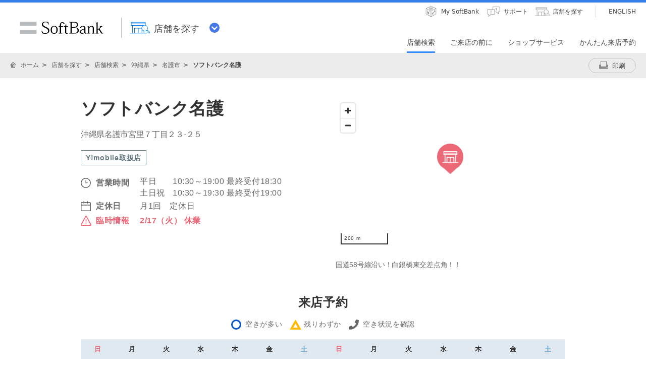

--- FILE ---
content_type: text/html; charset=utf-8
request_url: https://www.softbank.jp/shop/search/detail/Q809/
body_size: 13648
content:
<!DOCTYPE html>
<html lang="ja" xml:lang="ja">
<head>
<!--=========== METADATA ============-->
<meta http-equiv="content-type"        content="text/html; charset=utf-8">
<meta http-equiv="content-style-type"  content="text/css">
<meta http-equiv="content-script-type" content="text/javascript">

<link rel="shortcut icon" href="/site/set/common/p/img/favicon.ico">

<!--COMMON IMPORT-->
<meta property="og:image"                             content="/site/set/common/shared/img/icon_softbank.gif">
<meta property="og:site_name"                         content="ソフトバンク">
<meta property="fb:app_id"                            content="378662655513103">
<meta property="og:type"                              content="business.business">
<!--/COMMON IMPORT-->

<title>【沖縄県】ソフトバンク名護 | ショップ検索 | ショップ | ソフトバンク</title>

<!--LOCAL IMPORT-->


<meta name="description"                              content="ソフトバンク名護についての情報をご案内いたします。営業時間、取扱商品などソフトバンク名護の詳細情報をご確認いただけます。">
<meta name="keywords"                                 content="ソフトバンク,SoftBank,名護,ソフトバンク名護">

<meta property="og:title"                             content="【沖縄県】ソフトバンク名護 | ショップ検索 | ショップ | ソフトバンク">
<meta property="og:description"                       content="ソフトバンク名護についての情報をご案内いたします。営業時間、取扱商品などソフトバンク名護の詳細情報をご確認いただけます。">
<meta property="og:url"                               content="https://www.softbank.jp/shop/search/detail/Q809/">
<link rel="canonical"                                 href="https://www.softbank.jp/shop/search/detail/Q809/">

<meta property="business:contact_data:country_name"   content="Japan">
<meta property="business:contact_data:region"         content="沖縄県">
<meta property="business:contact_data:locality"       content="名護市">
<meta property="business:contact_data:street_address" content="沖縄県名護市宮里７丁目２３‐２５">
<meta property="business:contact_data:postal_code"    content="905-0011">
<meta property="business:contact_data:phone_number"   content="0980-51-0818">
<meta property="place:location:latitude"              content="26.603907">
<meta property="place:location:longitude"             content="127.97529">

<script type="application/ld+json">
{
"@context": "http://schema.org",
"@type": "MobilePhoneStore",
"logo": "/site/set/common/shared/img/icon_softbank.gif",
"image": "/site/set/common/shared/img/icon_softbank.gif",
"name": "ソフトバンク名護",
"url": "https://www.softbank.jp/shop/search/detail/Q809/",
"telephone": "0980-51-0818",
"address": {
  "@type": "PostalAddress",
  "postalCode": "〒905-0011",
  "addressCountry": "日本",
  "addressRegion": "沖縄県",
  "addressLocality": "名護市",
  "streetAddress": "沖縄県名護市宮里７丁目２３‐２５"
  },
"geo": {
  "@type": "GeoCoordinates",
  "description": "国道58号線沿い！白銀橋東交差点角！！",
  "latitude": "26.603907",
  "longitude": "127.97529"
  },
"hasMap": "https://www.google.com/maps?ie=UTF8&hq&ll=26.603907,127.97529&z=13",
"openinghours": ["Mo 10:30～19:00", "Tu 10:30～19:00", "We 10:30～19:00", "Th 10:30～19:00", "Fr 10:30～19:00", "Sa 10:30～19:30", "Su 10:30～19:30", "PublicHolidays 10:30～19:30"],
"potentialAction":{
    "@type":"ReserveAction",
    "target":{
      "@type":"EntryPoint",
      "urlTemplate":"https://visit-reservation.mb.softbank.jp/obs/services/doEuRegistSso?shopId=Q809",
      "inLanguage":"ja-JP",
      "actionPlatform":[
        "http://schema.org/DesktopWebPlatform",
        "http://schema.org/IOSPlatform",
        "http://schema.org/AndroidPlatform"
      ]
    },
    "result":{
      "@type":"EventReservation",
      "name":"来店予約"
    }
  }
}
</script>
<!--========== /METADATA ============-->
<script type="text/javascript">var nowDate = '20260125224909'</script>
<!--============ COMMON IMPORT =============-->
<!-- common_code-lv3-mobile -->
<meta name="viewport" content="width=1024">
<!-- <meta http-equiv="X-UA-Compatible" content="IE=8" /> -->
<link href="/mobile/set/common/shared/css/style.css" rel="stylesheet">
<link href="/mobile/set/common/shared/css/pc-style.css" rel="stylesheet">
<link rel="stylesheet" href="/site/set/common/p/css/rf2-header_footer.css?20181219">
<link rel="stylesheet" href="/site/set/common/sunshine/p/css/index.css" media="all">
<link rel="stylesheet" href="/site/set/common/sunshine/p/css/print.css" media="print">
<link rel="stylesheet" href="/site/set/common/info/v1/p/css/index.css">
<script src="/site/set/common/sunshine/p/js/option.js" defer></script>
<script src="/site/set/common/sunshine/p/js/index.js" defer></script>
<script>
!function(r){var s=' src="/site/set/common/src.js"',c=s.match(/^ src="(\/\/[^\/]+)/);Array.isArray(c)?r.CDN_FQDN=c[1]:r.CDN_FQDN=""}(window);
window.SB_ALL = window.SB_ALL || {};
window.SB_ALL.DEVICE = 'pc';
</script>
<script src="/site/set/common/shared/js/jquery-3.6.1.min.js"></script>
<script src="/site/set/common/shared/js/jquery.easing.min.js"></script>
<script src="/site/set/common/shared/js/set-filesize.js"></script>
<script src="/site/set/common/p/js/rf2017-ph1-common.js"></script>
<script src="/mobile/set/common/shared/js/load.js" defer></script>
<script src="/mobile/set/common/shared/js/libs/slick.min.js" defer></script>
<script src="/mobile/set/common/shared/js/libs.js" defer></script>
<script src="/mobile/set/common/shared/js/faq_listqa.js"></script>
<!--// common_code-lv3-mobile --><script src="/-/media/sb/sjp/scassets/system/common/js/include.js"></script>
<!--=========== /COMMON IMPORT =============-->

<script type="text/javascript">var areaIdFromBreadcrumbList = {"pref":"47","area":"472093"};</script><!--============ LOCAL IMPORT =============-->
<meta property="fb:admins" content="100001770540983">

<link href="/shop/set/data/lib/shared/css/responsive-common.css" rel="stylesheet">
<link rel="stylesheet" href="/shop/set/data/lib/shared/css/responsive-mp-reset.css?20201001">
<link rel="stylesheet" href="/shop/set/data/lib/shared/css/responsive-shop-common.css?20201001">
<link rel="stylesheet" href="/shop/set/data/search/detail/css/shared/rf2018/substyle.css?20250410">
<!--<link rel="stylesheet" href="/shop/set/data/search/lib/css/shared/detail.css">-->
<link rel="stylesheet" href="/shop/set/data/search/lib/css/shared/detail.css?20210714">
<link rel="stylesheet" href="/shop/set/data/search/detail/css/p/substyle.css?20250410" media="screen and (min-width: 601px)">
<link rel="stylesheet" href="/shop/set/data/search/detail/css/s/substyle.css?20250410" media="screen and (max-width: 600px)">
<!-- MapBox -->
<link href='https://api.tiles.mapbox.com/mapbox-gl-js/v1.10.1/mapbox-gl.css' rel='stylesheet' />
<script src='https://api.tiles.mapbox.com/mapbox-gl-js/v1.10.1/mapbox-gl.js'></script>
<!-- /MapBox -->
<script src="/shop/set/common/rf2017/shared/js/lib/focus/focus.js"></script>
<script src="/shop/set/data/search/lib/js/shared/shopUtil.js?20200529"></script>
<script src="/shop/set/data/search/detail/js/shared/index.v2.min.js?20250509"></script>


<script src="/shop/set/common/rf2017/shared/js/lib/autoHeight/jQueryAutoHeight.js"></script>
<script src="/shop/set/data/lib/shared/js/matchHeight.js"></script>
<script src="/shop/set/common/rf2017/shared/js/lib/disableLinks/disable-links-on-non-smartphone-devices.js" type="text/javascript"></script>
<script src="/shop/set/data/search/lib/js/shared/jquery-qrcode-master/jquery.qrcode.min.js"></script>
<script src="/shop/set/data/search/lib/js/shared/encoding.js-master/encoding.min.js"></script>
<script src="/shop/set/data/search/lib/js/shared/detail.js?20241031"></script>
<script type="text/javascript" src="/shop/set/data/search/lib/js/shared/tooltip_data.txt?20241031"></script>
<script src="/shop/set/data/lib/shared/js/validate_shop.js" type="text/javascript"></script>
<!--============ /LOCAL IMPORT =============-->

</head>
<body data-page="ss">
<div id="sb-appshell-v1" class="sb-appshell-v1">

<!--site-ticker-pc-->
<div id="sb-appshell-v1-header-fixed-area" class="sb-appshell-v1-header-fixed-area">
<div class="sb-appshell-v1-header-fixed-area_inner">
<header id="sb-appshell-v1-header" class="sb-appshell-v1-header _ga_area_header">
<div class="sb-appshell-v1-header_inner">
<div class="sb-appshell-v1-header_logo"><div class="sb-appshell-v1-header_logo-inner"><a href="/" class="sb-appshell-v1-header_logo-image">SoftBank</a></div></div>
<div class="sb-appshell-v1-header_world-menu">
<button class="sb-appshell-v1-header_world-menu-button" data-sb-appshell-v1-button="world-menu">
<span class="sb-appshell-v1-header_category-title sb-appshell-v1-header_category-title-shop">
<span class="sb-appshell-v1-header_category-title-text">店舗を探す</span>
</span>
</button>
</div>
</div><!-- .sb-appshell-v1-header_inner -->

<div class="sb-appshell-v1-header_utility">
<div class="sb-appshell-v1-header_utility-list">
<div class="sb-appshell-v1-header_utility-item"><a href="/mysoftbank/" class="sb-appshell-v1-header_utility-link sb-appshell-v1-header_utility-link-mysoftbank"><span class="sb-appshell-v1-header_utility-link-inner">My SoftBank</span></a></div>
<div class="sb-appshell-v1-header_utility-item"><a href="/support/" class="sb-appshell-v1-header_utility-link sb-appshell-v1-header_utility-link-support"><span class="sb-appshell-v1-header_utility-link-inner">サポート</span></a></div>
<div class="sb-appshell-v1-header_utility-item"><a href="/shop/" class="sb-appshell-v1-header_utility-link sb-appshell-v1-header_utility-link-search"><span class="sb-appshell-v1-header_utility-link-inner">店舗を探す</span></a></div>
<div class="sb-appshell-v1-header_utility-item sb-appshell-v1-header_utility-item-language"><a href="/en/shop/" class="sb-appshell-v1-header_utility-link sb-appshell-v1-header_utility-link-language" lang="en"><span class="sb-appshell-v1-header_utility-link-inner">ENGLISH</span></a></div>
</div>
</div>

<nav id="sb-appshell-v1-header-nav" class="sb-appshell-v1-header-nav" role="navigation">
<div class="sb-appshell-v1-header-nav_globalnav _ga_area_category_nav">
<ul class="sb-appshell-v1-header-nav_globalnav-list">
<li class="sb-appshell-v1-header-nav_globalnav-item"><a href="/shop/search/" class="sb-appshell-v1-header-nav_globalnav-link"><span class="sb-appshell-v1-header-nav_globalnav-link-inner">店舗検索</span></a></li>
<li class="sb-appshell-v1-header-nav_globalnav-item"><a href="/shop/support/" class="sb-appshell-v1-header-nav_globalnav-link"><span class="sb-appshell-v1-header-nav_globalnav-link-inner">ご来店の前に</span></a></li>
<li class="sb-appshell-v1-header-nav_globalnav-item"><a href="/shop/service/" class="sb-appshell-v1-header-nav_globalnav-link"><span class="sb-appshell-v1-header-nav_globalnav-link-inner">ショップサービス</span></a></li>
<li class="sb-appshell-v1-header-nav_globalnav-item"><a href="/shop/reserve/" class="sb-appshell-v1-header-nav_globalnav-link"><span class="sb-appshell-v1-header-nav_globalnav-link-inner">かんたん来店予約</span></a></li>
</ul><!-- .sb-appshell-v1-header-nav_globalnav-list -->
</div><!-- .sb-appshell-v1-header-nav_globalnav -->
</nav><!-- .sb-appshell-v1-header-nav -->
</header><!-- #sb-appshell-v1-header -->

<nav id="sb-appshell-v1-world-menu" class="sb-appshell-v1-world-menu _ga_area_world_nav">
<div class="sb-appshell-v1-world-menu_view">
<p class="sb-appshell-v1-world-menu_title">知りたいサービスを選んでください</p>
<div class="sb-appshell-v1-world-menu_list">
<ul class="sb-appshell-v1-world-menu_list-lv1">
<li class="sb-appshell-v1-world-menu_list-lv1-item">
<a href="/mobile/" class="sb-appshell-v1-world-menu_list-lv1-link sb-appshell-v1-world-menu_list-lv1-link-mobile">
<span class="sb-appshell-v1-world-menu_list-lv1-link-text">スマートフォン<br>携帯電話</span>
</a>
</li>
<li class="sb-appshell-v1-world-menu_list-lv1-item">
<a href="/internet/" class="sb-appshell-v1-world-menu_list-lv1-link sb-appshell-v1-world-menu_list-lv1-link-internet">
<span class="sb-appshell-v1-world-menu_list-lv1-link-text">インターネット<br>固定電話</span>
</a>
</li>
<li class="sb-appshell-v1-world-menu_list-lv1-item">
<a href="/energy/" class="sb-appshell-v1-world-menu_list-lv1-link sb-appshell-v1-world-menu_list-lv1-link-energy">
<span class="sb-appshell-v1-world-menu_list-lv1-link-text">でんき</span>
</a>
</li>
</ul>
<ul class="sb-appshell-v1-world-menu_list-lv1">
<li class="sb-appshell-v1-world-menu_list-lv1-item">
<a href="/biz/" class="sb-appshell-v1-world-menu_list-lv1-link sb-appshell-v1-world-menu_list-lv1-link-biz">
<span class="sb-appshell-v1-world-menu_list-lv1-link-text">法人のお客さま</span>
</a>
</li>
<li class="sb-appshell-v1-world-menu_list-lv1-item">
<a href="/corp/" class="sb-appshell-v1-world-menu_list-lv1-link sb-appshell-v1-world-menu_list-lv1-link-corp">
<span class="sb-appshell-v1-world-menu_list-lv1-link-text">企業・IR</span>
</a>
</li>
<li class="sb-appshell-v1-world-menu_list-lv1-item">
<a href="/mobile/special/softbank-5g/" class="sb-appshell-v1-world-menu_list-lv1-link sb-appshell-v1-world-menu_list-lv1-link-softbank-5g">
<span class="sb-appshell-v1-world-menu_list-lv1-link-text">SoftBank 5G</span>
</a>
</li>
</ul>
</div>
</div>
</nav>

</div><!-- .sb-appshell-v1-header-fixed-area_inner -->
</div><!-- .sb-appshell-v1-header-fixed-area -->
<script type="application/ld+json">

{
 "@context": "http://schema.org",
 "@type": "BreadcrumbList",
 "itemListElement":
 [
  {
   "@type": "ListItem",
   "position": 1,
   "item":
   {
    "@id": "https://www.softbank.jp/",
    "name": "ホーム"
    }
  },
  {
   "@type": "ListItem",
  "position": 2,
  "item":
   {
     "@id": "https://www.softbank.jp/shop/",
     "name": "店舗を探す"
   }
  },
  {
   "@type": "ListItem",
  "position": 3,
  "item":
   {
     "@id": "https://www.softbank.jp/shop/search/",
     "name": "店舗検索"
   }
  },
  {
   "@type": "ListItem",
  "position": 4,
  "item":
   {
     "@id": "https://www.softbank.jp/shop/search/pref/47/",
     "name": "沖縄県"
   }
  },
  {
   "@type": "ListItem",
  "position": 5,
  "item":
   {
     "@id": "https://www.softbank.jp/shop/search/list/?pref=47&area=472093",
     "name": "名護市"
   }
  },
  {
   "@type": "ListItem",
  "position": 5,
  "item":
   {
     "@id": "https://www.softbank.jp/shop/search/detail/Q809/",
     "name": "ソフトバンク名護"
   }
  }
 ]
}
</script>
<!--=========== CONTAINER =================================-->
<div id="sb-appshell-v1-container" class="sb-appshell-v1-container">
<div id="sb-appshell-v1-contents" class="sb-appshell-v1-contents">

<div id="sb-appshell-v1-header-breadcrumbs" class="sb-appshell-v1-header-breadcrumbs">
<div class="sb-appshell-v1-header-breadcrumbs_inner">
<ol class="sb-appshell-v1-header-breadcrumbs_list">
<li class="sb-appshell-v1-header-breadcrumbs_item sb-appshell-v1-header-breadcrumbs_item-home">
<a href="/" class="sb-appshell-v1-header-breadcrumbs_item-link">ホーム</a>
</li>
<li class="sb-appshell-v1-header-breadcrumbs_item">
<a href="/shop/" class="sb-appshell-v1-header-breadcrumbs_item-link">店舗を探す</a>
</li>
<li class="sb-appshell-v1-header-breadcrumbs_item">
<a href="/shop/search/" class="sb-appshell-v1-header-breadcrumbs_item-link">店舗検索</a>
</li>

<li class="sb-appshell-v1-header-breadcrumbs_item">
<a href="/shop/search/pref/47/" class="sb-appshell-v1-header-breadcrumbs_item-link">沖縄県</a>
</li>
<li class="sb-appshell-v1-header-breadcrumbs_item">
<a href="/shop/search/list/?pref=47&area=472093" class="sb-appshell-v1-header-breadcrumbs_item-link">名護市</a>
</li>
<li class="sb-appshell-v1-header-breadcrumbs_item">
<strong class="sb-appshell-v1-header-breadcrumbs_item-current">ソフトバンク名護</strong>
</li></ol>
<div class="sb-appshell-v1-header-breadcrumbs-utility"><div class="sb-appshell-v1-header-breadcrumbs-utility_button"><a href="" class="sb-appshell-v1-header-breadcrumbs-utility_button-print" onclick="_ga.spotEvent('[SHOP]_ショップ','ショップ詳細','print')"><span class="sb-appshell-v1-header-breadcrumbs-utility_button-inner">印刷</span></a></div>
</div>
</div>
<!-- /sb-appshell-v1-header-breadcrumbs --></div>

<div class="fw">
<div id="container">
<main id="contents" class="max">



<!-- 該当店舗がある場合 -->



<div class="shop-page-u96-floating-banner js-reservations-not-accepted">
  <div class="shop-page-u96-floating-banner_inner">
    <div class="shop-page-u96-floating-banner-text_sub_wrap">
      <p class="shop-page-u96-floating-banner-text_sub">店頭での待ち時間を短縮</p>
    </div>
    <div class="shop-page-u96-button shop-page-u96-button-blue shop-page-u96-button-reserve">
      <a href="https://visit-reservation.mb.softbank.jp/obs/services/doEuRegistSso?shopId=Q809" onclick="_ga.spotEvent('[SHOP]_ショップ','detail_click','button_reserve_floating')" class="shop-page-u96-button-link">来店予約をする</a>
    </div>
  </div>
</div>

<section id="js-map-modal" class="shop-page-u96-map-modal">
  <div class="inner">
    <div class="shop-page-u96-map-modal-cancel">
			<span class="js-close-modal shop-page-u96-map-modal-cancel-cross"></span>
		</div>
    <h2 class="shop-page-u96-map-modal-h2">ソフトバンク名護</h2>
    <p class="shop-page-u96-map-modal-address">沖縄県名護市宮里７丁目２３‐２５</p>
    <p class="shop-page-u96-map-modal-location">国道58号線沿い！白銀橋東交差点角！！</p>
    <div class="js-shop-map-sp shop-page-u96-map-modal-map"></div>
    <div class="shop-page-u96-map-modal-button">
      <div class="shop-page-u96-button shop-page-u96-button-white shop-page-u96-button-long">
        <span class="js-close-modal shop-page-u96-button-link">店舗ページへ戻る</span>
      </div>
    </div>
  </div>
</section>

<section class="shop-page-u96-detail-section bgWh">
  <div class="inner">
    <div class="shop-page-u96-detail">
      <div class="shop-page-u96-detail-box-left">
      <h1 class="shop-page-u96-detail-h1">ソフトバンク名護</h1>
        <p class="shop-page-u96-detail-text">沖縄県名護市宮里７丁目２３‐２５</p>
                  <div class="shop-page-u96-detail-ymobile">Y!mobile取扱店</div>
                <table class="shop-page-u96-detail-table">
          <tbody>
            <tr>
            <th class="shop-page-u96-detail-table-th shop-page-u96-detail-table-th-clock">営業時間</th><td class="shop-page-u96-detail-table-td"><table class="shop-page-u96-detail-inner-table"><tbody><tr><th class="shop-page-u96-detail-inner-table-th">平日</th><td class="shop-page-u96-detail-inner-table-td">10:30～19:00 最終受付18:30</td></tr><tr><th class="shop-page-u96-detail-inner-table-th">土日祝</th><td class="shop-page-u96-detail-inner-table-td">10:30～19:30 最終受付19:00</td></tr></tbody></table></td></tr><tr><th class="shop-page-u96-detail-table-th shop-page-u96-detail-table-th-calendar">定休日</th><td class="shop-page-u96-detail-table-td">月1回　定休日</td></tr><tr><th class="shop-page-u96-detail-table-th shop-page-u96-detail-table-th-danger">臨時情報</th><td class="shop-page-u96-detail-table-td shop-page-u96-detail-table-td-danger">2/17（火） 休業</td></tr>          </tbody>
        </table>
        <!-- //災害対応 -->
                <!-- //災害対応 ここまで -->
        <div id="js-map-icon" onclick="_ga.spotEvent('[SHOP]_ショップ','detail_click','button_map')" class="shop-page-u96-map-icon">
          <p class="shop-page-u96-map-icon-p">地図をみる</p>
        </div>
      </div>
      <div class="shop-page-u96-detail-box-right pc">
        <div class="js-shop-map-pc shop-page-u96-detail-shop-map"></div>
        <p class="shop-page-u96-detail-text pc">国道58号線沿い！白銀橋東交差点角！！</p>
      </div>
    </div>
    <!-- 年末年始対応ここから -->
    <!--
        <h3 class="shop-page-u96-detail-h3">年末年始の営業について</h3>
        <table class="tbl tbl_holidays mb60">
    <colgroup>
    <col>
    <col>
    <col>
    <col>
    <col>
    <col>
    </colgroup>
    <thead>
    <tr>
    <th class="fontB txtBlue">12/28(土)</th>
    <th class="fontB txtRed">12/29(日)</th>
    <th class="fontB">12/30(月)</th>
    <th class="fontB">12/31(火)</th>
    <th class="fontB txtRed">1/1(水)</th>
    <th class="fontB">1/2(木)</th>
    <th class="fontB">1/3(金)</th>

    </tr>
    </thead>
    <tbody>
    <tr>
    <td class="bgWh">10:30～19:30</td>
    <td class="bgWh">10:30～19:30</td>
    <td class="bgWh">10:30～19:00</td>
    <td class="bgWh">休業</td>
    <td class="bgWh">休業</td>
    <td class="bgWh">10:30～19:00</td>
    <td class="bgWh">10:30～19:00</td>
    </tr>
    </tbody>
    </table>
        -->
    <!-- 年末年始対応ここまで -->
        <div class="js-reservations-not-accepted">
      <h3 class="shop-page-u96-detail-h3">来店予約</h3>
      <ul class="shop-page-u96-reservation-list">
        <li class="shop-page-u96-reservation-list-item shop-page-u96-reservation-list-item-circle">空きが多い</li>
        <li class="shop-page-u96-reservation-list-item shop-page-u96-reservation-list-item-triangle">残りわずか</li>
        <li class="shop-page-u96-reservation-list-item shop-page-u96-reservation-list-item-phone">空き状況を確認</li>
      </ul>
      <div id="js-reserve-table"></div>
      <div class="shop-page-u96-loading-contents"><span class="loader"></span></div>
    </div>
        <div class="shop-page-u96-reserve-today">
          <div class="shop-page-u96-reserve-today-button js-reservations-not-accepted">
        <a href="https://visit-reservation.mb.softbank.jp/obs/services/doEuRegistSso?shopId=Q809" onclick="_ga.spotEvent('[SHOP]_ショップ','detail_click','button_reserve')" class="shop-page-u96-button-link">
          <span class="shop-page-u96-button-link_text">
            <span class="shop-page-u96-button-link_sub">店頭での待ち時間を短縮</span><br>
            来店予約をする</span>
        </a>
      </div>
      <div class="shop-page-u96-link-container">
        <a href="/shop/reserve/" class="shop-page-u96-link-text" onclick="_ga.spotEvent('[SHOP]_ショップ','detail_click','来店予約_詳しくみる')">来店予約を詳しくみる</a>
      </div>
                  <div class="shop-page-u96-detail-tel_wrap">
        <p class="shop-page-u96-detail-tel_desc">お電話でのお問い合わせは</p>
        <p class="shop-page-u96-detail-tel">
            <span class="shop-page-u96-detail-tel-link shop-page-u96-detail-tel-link-pc">0980-51-0818</span>
            <a class="shop-page-u96-detail-tel-link shop-page-u96-detail-tel-link-sp" onclick="_ga.spotEvent('[SHOP]_ショップ','detail_click','button_tel')" href="tel:0980-51-0818">0980-51-0818</a>
        </p>
      </div>
            <section class="shop-page-u96-online-consutation only-top near-store js-near-store">
        <h3 class="shop-page-u96-online-consutation-title">近隣には以下の店舗があります</h3>
        <ul class="shop-page-u96-online-consutation-link-list js-near-store-list" data-sb-module-theme-parent=""></ul>
      </section>
            <section class="shop-page-u96-online-consutation">
        <h3 class="shop-page-u96-online-consutation-title">オンライン相談</h3>
        <p class="shop-page-u96-online-consutation-readtext">自宅にいながらショップクルーに<br class="shop-page-u96-sp-d-n">ビデオ通話で相談できるサービスです</p>
        <ul class="shop-page-u96-online-consutation-usage-list">
          <li>新しい端末<br>の検討</li>
          <li>料金プラン<br>の見直し</li>
          <li>お客さま情報<br>の変更</li>
        </ul>
        <p class="shop-page-u96-online-consutation-note">通信契約、機種購入のご案内を行う場合がございます。</p>
        <div class="shop-page-u96-link-container">
          <a href="https://visit-reservation.mb.softbank.jp/obs/services/doEuRegistSso?shopId=Q809&routeKbn=OL_01&UTM=%26type%3Dol" class="shop-page-u96-link-button" onclick="_ga.spotEvent('[SHOP]_ショップ','detail_click','オンライン窓口_予約する')">
            <span>自宅からビデオ通話でご相談</span>
            <span>オンライン窓口で相談する</span>
          </a>
        </div>
        <div class="shop-page-u96-link-container">
          <a href="/shop/service/online_madoguchi/" class="shop-page-u96-link-text" onclick="_ga.spotEvent('[SHOP]_ショップ','detail_click','オンライン窓口_詳しくみる')">オンライン窓口を詳しくみる</a>
        </div>
      </section>
          </div>
    <!-- <div class="shop-page-u96-banner" role="banner">
        <a href="/mobile/special/mynumbercard-shinsei/" onclick="_ga.spotEvent('[SHOP]_ショップ','detail_click','mynumbercard')" class="shop-page-u96-banner_link">
          <img src="/shop/set/data/search/detail/img/p/banner-mynumber.jpg" class="shop-page-u96-banner_img_pc" alt="ショップでかんたん！マイナンバーカード申請 手ぶらでもOK！全キャリアユーザー対応！ 詳しくはこちら">
          <img src="/shop/set/data/search/detail/img/s/banner-mynumber.jpg" class="shop-page-u96-banner_img_sp" alt="ショップでかんたん！マイナンバーカード申請 手ぶらでもOK！全キャリアユーザー対応！ 詳しくはこちら">
        </a>
    </div> -->
  </div>
</section>

<section id="js-sticky-trigger-pos">
  <div class="section shop-page-u96_shop-service bgGryDrk">
    <div class="inner">
      <h2 class="ttlNormal">店舗受付サービス</h2>
      <div class="shop-page-u96-reception shop-page-u96-reception-pc">
                  <a href="/online-shop/special/tenpo-uketori/?shopCd=SUNQ00598&SSOL_160208_mobile/shop/detail/_003" onclick="_ga.spotEvent('[SHOP]_ショップ','detail_click','button_products')" class="shop-page-u96-reception-item">
            <img class="shop-page-u96-reception-img" src="/shop/set/data/search/detail/img/p/model-icon.svg" alt="">
            <p class="shop-page-u96-reception-p">機種予約</p>
          </a>
                              </div>
      <div class="shop-page-u96-reception shop-page-u96-reception-sp">
                  <a href="/online-shop/special/tenpo-uketori/?shopCd=SUNQ00598&SSOL_160208_mobile/shop/detail/_003" onclick="_ga.spotEvent('[SHOP]_ショップ','detail_click','button_products')" class="shop-page-u96-reception-item">
            <img class="shop-page-u96-reception-img" src="/shop/set/data/search/detail/img/s/model-icon.svg" alt="">
            <p class="shop-page-u96-reception-p">機種予約</p>
          </a>
                              </div>
    </div>
  </div>
</section>

<div class="bgWh">
  <div class="inner">
    <div class="section sectionTop">
      <div class="column-matchHeight">
        <div class="flex flexMg40">
          <div class="flex6 spFlex12">
            <section class="outerItem innerItem">
              <h2 id="shopInformation" class="ttlNormal headlineNormal">店舗情報</h2>
              <table class="shop-page-u96-table">
                <colgroup><col class="w-40"><col class="w-60"></colgroup>
                <tbody>
                  <tr><th class="shop-page-u96-table-th">店舗名</th><td class="shop-page-u96-table-td">ソフトバンク名護</td></tr>
                  <tr><th class="shop-page-u96-table-th">運営会社</th><td class="shop-page-u96-table-td">ＳＵＮモバイル株式会社</td></tr>
                  <tr><th class="shop-page-u96-table-th">住所</th><td class="shop-page-u96-table-td">〒905-0011<br>沖縄県名護市宮里７丁目２３‐２５</td></tr>
                  <tr>
                    <th class="shop-page-u96-table-th">電話番号</th>
                    <td class="shop-page-u96-table-td">
                      <span class="shop-page-u96-table-tel shop-page-u96-table-tel-pc">0980-51-0818</span>
                      <a class="shop-page-u96-table-tel shop-page-u96-table-tel-sp" href="tel:0980-51-0818" onclick="_ga.spotEvent('[SHOP]_ショップ','detail_click','button_tel2')">0980-51-0818</a>
                    </td>
                  </tr>
                                    <tr><th class="shop-page-u96-table-th">駐車場<sup>※1</sup></th><td class="shop-page-u96-table-td">32台<br>無料</td></tr>                                    <tr><th class="shop-page-u96-table-th">障がい者用駐車場</th><td class="shop-page-u96-table-td shop-page-u96-table-td-center">○</td></tr>                                    <tr><th class="shop-page-u96-table-th">段差のない出入口</th><td class="shop-page-u96-table-td shop-page-u96-table-td-center">○</td></tr>
                  <tr><th class="shop-page-u96-table-th">車いす対応トイレ</th><td class="shop-page-u96-table-td shop-page-u96-table-td-center">－</td></tr>
                  <tr><th class="shop-page-u96-table-th">キッズコーナー</th><td class="shop-page-u96-table-td shop-page-u96-table-td-center">○</td></tr>
                </tbody>
              </table>
              <ul class="shop-page-u96-notice-list">
                <li class="shop-page-u96-notice-list-item shop-page-u96-notice-list-item-1">店舗によっては、近隣駐車場のご提供となる場合があります。また店頭お手続き内容や駐車場ご利用時間などにより、有料となる場合があります。ご利用の際には各店舗にお問い合わせください。</li>
              </ul>
            </section>
          </div><!-- /.flex6 -->
          <div class="flex6 spFlex12">
            <section class="outerItem innerItem">
              <h2 id="handingService" class="ttlNormal headlineNormal">取り扱いサービス</h2>
              <table class="shop-page-u96-table">
                <colgroup><col class="w-70"><col class="w-30"></colgroup>
                <tbody>
                  <tr><th class="shop-page-u96-table-th">iPad 取り扱い</th><td class="shop-page-u96-table-td shop-page-u96-table-td-center">○</td></tr>
                  <tr><th class="shop-page-u96-table-th">Apple Watch 取り扱い</th><td class="shop-page-u96-table-td shop-page-u96-table-td-center">－</td></tr>
                  <tr><th class="shop-page-u96-table-th">Pixel Watch 取り扱い</th><td class="shop-page-u96-table-td shop-page-u96-table-td-center">○</td></tr>
                  <tr><th class="shop-page-u96-table-th">Galaxy Watch 取り扱い</th><td class="shop-page-u96-table-td shop-page-u96-table-td-center">○</td></tr>
                  <tr><th class="shop-page-u96-table-th">Pepper販売</th><td class="shop-page-u96-table-td shop-page-u96-table-td-center">－</td></tr>
                  <tr><th class="shop-page-u96-table-th modalOpen">Y!mobile取り扱い<span data-tooltipid="sec_index_ymobile" class="shop-page-u96-table-question"></span></th><td class="shop-page-u96-table-td shop-page-u96-table-td-center">○</td></tr>
                  <tr><th class="shop-page-u96-table-th modalOpen">スマホアドバイザー対応<span data-tooltipid="sec_index_adviser" class="shop-page-u96-table-question"></span></th><td class="shop-page-u96-table-td shop-page-u96-table-td-center">－</td></tr>
                  <tr><th class="shop-page-u96-table-th modalOpen">光クルー対応<span data-tooltipid="sec_index_hikari" class="shop-page-u96-table-question"></span></th><td class="shop-page-u96-table-td shop-page-u96-table-td-center">－</td></tr>
                  <tr><th class="shop-page-u96-table-th modalOpen">店頭スマホサポ―ト<span data-tooltipid="sec_index_support"></span></th><td class="shop-page-u96-table-td shop-page-u96-table-td-center">○</td></tr>
                  <tr><th class="shop-page-u96-table-th modalOpen">スマホ教室<sup>※2</sup><span data-tooltipid="sec_index_lesson" class="shop-page-u96-table-question"></span></th><td class="shop-page-u96-table-td shop-page-u96-table-td-center">－</td></tr>
                  <tr><th class="shop-page-u96-table-th modalOpen">iPhone / iPad 修理取次サービス<span data-tooltipid="sec_index_iPhone" class="shop-page-u96-table-question"></span></th><td class="shop-page-u96-table-td shop-page-u96-table-td-center">－</td></tr>
                </tbody>
              </table>
              <ul class="shop-page-u96-notice-list">
                <li class="shop-page-u96-notice-list-item shop-page-u96-notice-list-item-2">受講希望者が多数となった場合、受講できないことがあります。スマホ教室の内容、予約などの詳細につきましては、店舗へご確認ください。</li>
              </ul>
            </section>
          </div><!-- /.flex6 -->
        </div><!-- /.flex -->
      </div>
      
        <!-- modal -->
        <div id="overRay">
        <div id="modalContain">
        <div id="modalInner">
        <button class="modal-type01-01_button">閉じる</button>

        <div class="fw bgWh txtC">
        <h3 class="ttlSmall">ソフトバンク名護
</h3>
        <div class="sectionLine mt30">
        <div class="imgFull mt30">
        <div class="qr-selfUrl"></div>
        </div>
        <p>ケータイやスマートフォンのQRコード専用のアプリで上の画像を読み込むと、<br>本ページのURLが表示されます。</p>
        </div>
        </div>

        </div>
        </div>
        </div>

        <script>
        var shopName = "ソフトバンク名護";
        makeQRcode(shopName);
        </script>
        <div class="btnArea mt0">
        <a class="btn bgWh vitalityModal btnSizeFlex" onclick="_ga.spotEvent('[SHOP]_ショップ','ショップ詳細','qr_code')"><span>ショップ情報をケータイ / スマートフォンでみる</span></a>
        </div>

            <!-- 店舗からのご案内 -->
            <!-- /店舗からのご案内 -->

    </div>
  </div>
</div>

<section class="section bgGrey peripheralLink">
  <div class="inner">
    <h2 class="ttlNormal">周辺のショップ</h2>
    <ul id="js-peripheral-shop" class="shop-page-u96-shop-list"></ul>
  </div>
</section>

<section class="section bgSearch">
  <div class="inner">
    <h2 class="ttlNormal">ショップをキーワードで探す</h2>
    <div class="shop-page-u96-shop-search">
      <form class="shop-page-u96-shop-search-form" name="fw-form" method="get" action="/shop/search/keywordlist/">
        <div class="shop-page-u96-shop-search-input-wrap">
          <div class="shop-page-u96-shop-search-input-padding">
            <input class="shop-page-u96-shop-search-input" type="text" name="keyword" placeholder="市区町村・駅名・店舗名を入力" autocomplete="off">
            <ul class="res-list"></ul>
          </div>
        </div>
        <button class="shop-page-u96-shop-search-button" type="submit">検索</button>
      </form>
    </div>
  </div>
</section>

<section class="section bgWh">
  <div class="inner">
    <h2 class="ttlNormal">全店舗共通サービス</h2>
    <ul class="shop-page-u96-service-list">
      <li class="shop-page-u96-service-list-item">ソフトバンクWi-Fiスポット</li>
      <li class="shop-page-u96-service-list-item modalOpen">無料充電サービス<span data-tooltipid="sec_index_charge" class="shop-page-u96-service-question"></span></li>
      <li class="shop-page-u96-service-list-item modalOpen">下取りサービス<span data-tooltipid="sec_index_shitadori" class="shop-page-u96-service-question"></span></li>
      <li class="shop-page-u96-service-list-item modalOpen">PayPayによるお支払い<span data-tooltipid="sec_index_paypay" class="shop-page-u96-service-question"></span></li>
      <li class="shop-page-u96-service-list-item">スマートフォンアクセサリーの販売</li>
    </ul>
    <div class="btnArea mt40">
      <a href="/shop/service/" class="btn btnArrowR">ショップ受付サービス一覧</a>
    </div>
  </div>
</section>

<script id="modal-reserv-empty" type="text/template">
    <div class="shop-page-u96-reserv-modal_content">
      <span id="modal-reserv-close-button" class="shop-page-u96-icon-modal-cancel-cross"></span>
      <h3 class="shop-page-u96-reserv-modal_title">Web来店予約</h3>
      <div class="shop-page-u96-reserv-modal_desc">
        <p class="shop-page-u96-reserv-modal_date"></p>
        <figure class="shop-page-u96-reserv-modal_condition">
          <img src="/shop/set/data/search/detail/img/s/shop-icon_empty.svg" alt="">
          <figcaption class="is-blue">空いています</figcaption>
        </figure>
        <ul class="shop-page-u96-reserv-modal_list-free">
          <li><span class="shop-page-u96-reserv-modal_list-free_icon">※</span><div class="shop-page-u96-reserv-modal_list-free_text">空き時間は目安です。業務内容によっては予約できない場合もありますのでご了承ください。</div></li>
        </ul>
        <div class="shop-page-u96-reserve-today-button">
        <a href="https://visit-reservation.mb.softbank.jp/obs/services/doEuRegistSso?shopId=Q809" onclick="_ga.spotEvent('[SHOP]_ショップ','detail_click','button_reserve_modal')" class="js-modal-reserv-button shop-page-u96-button-link">
            <span class="shop-page-u96-button-link_text">
              <span class="shop-page-u96-button-link_sub">店頭での待ち時間を短縮</span><br>
              来店予約をする</span>
          </a>
        </div>
      </div>
    </div>
</script>

<script id="modal-reserv-few-left" type="text/template">
    <div class="shop-page-u96-reserv-modal_content">
      <span id="modal-reserv-close-button" class="shop-page-u96-icon-modal-cancel-cross"></span>
      <h3 class="shop-page-u96-reserv-modal_title">Web来店予約</h3>
      <div class="shop-page-u96-reserv-modal_desc">
        <p class="shop-page-u96-reserv-modal_date"></p>
        <figure class="shop-page-u96-reserv-modal_condition">
          <img src="/shop/set/data/search/detail/img/s/shop-icon_fewLeft.svg" alt="">
          <figcaption class="is-yellow">空き時間が残りわずかです</figcaption>
        </figure>
        <ul class="shop-page-u96-reserv-modal_list-free">
          <li><span class="shop-page-u96-reserv-modal_list-free_icon">※</span><div class="shop-page-u96-reserv-modal_list-free_text">空き時間は目安です。業務内容によっては予約できない場合もありますのでご了承ください。</div></li>
        </ul>
        <div class="shop-page-u96-reserve-today-button">
          <a href="https://visit-reservation.mb.softbank.jp/obs/services/doEuRegistSso?shopId=Q809" onclick="_ga.spotEvent('[SHOP]_ショップ','detail_click','button_reserve_modal')" class="js-modal-reserv-button shop-page-u96-button-link">
            <span class="shop-page-u96-button-link_text">
              <span class="shop-page-u96-button-link_sub">店頭での待ち時間を短縮</span><br>
              来店予約をする</span>
          </a>
        </div>
      </div>
    </div>
</script>

<script id="modal-reserv-inquiry" type="text/template">
    <div class="shop-page-u96-reserv-modal_content">
      <span id="modal-reserv-close-button" class="shop-page-u96-icon-modal-cancel-cross"></span>
      <h3 class="shop-page-u96-reserv-modal_title">Web来店予約</h3>
      <div class="shop-page-u96-reserv-modal_desc">
        <p class="shop-page-u96-reserv-modal_date is-blue"></p>
        <figure class="shop-page-u96-reserv-modal_condition">
          <img src="/shop/set/data/search/detail/img/s/shop-icon_inquiry.svg" alt="">
          <figcaption>お電話にて空き状況をご確認ください</figcaption>
        </figure>
          <div class="shop-page-u96-reserv-modal_shop_info">
            <p class="shop-page-u96-reserv-modal_shop-name">ソフトバンク名護</p>
                        <p class="shop-page-u96-reserv-modal_phone-num shop-page-u96-table-tel-pc">0980-51-0818</p>
            <a href="tel:0980-51-0818" onclick="_ga.spotEvent('[SHOP]_ショップ','detail_click','button_tel_modal')" class="shop-page-u96-reserv-modal_phone-num shop-page-u96-table-tel-sp">0980-51-0818</a>
                      </div>
      </div>
    </div>
</script>

<script>
$(function() {
	function getPeripheralShop_new(pos) {
		var shopLat = 26.603907;
		var shopLon = 127.97529;

		var urlCurrentLocation = '//shopsearch.mb.softbank.jp';
		try {
			if (checkApiUrlList[urlCurrentLocation])
				urlCurrentLocation = checkApiUrlList[urlCurrentLocation];
		} catch (e) {}

		var dist = 20;
		var results = 4;
		urlCurrentLocation = '/shop/d/system/v1/api/current-location/';

		var _data = {
			lat: shopLat,
			lon: shopLon,
			dist: dist,
			results: results
		};

		$.ajax({
			url: urlCurrentLocation,
			data: _data,
			cache: false,
			dataType: 'json',
			success: function(r) {
				geoEnable = true;
				var d = r.data;
				//周辺ショップ一覧に該当店舗(配列dの先頭)は不要なためを除外
				d.shift();
				if (d.length > 0) {
					var nearStoreFragment = new DocumentFragment();
					var nearStorePosArr = [];
					var thisShopGeo = { // 位置情報取得の形に合わせる
						coords: {
							latitude: _data.lat,
							longitude: _data.lon
						}
					}

					d.forEach(function(_item) {
						var currentUserPos = false;
						var nearStorePos = false;
						var aroundShopGeo = _item.geo;

						if (pos && aroundShopGeo) {
							var dist = getDistance(pos, aroundShopGeo);
							if (dist < 10000) {
                currentUserPos = '<p class="shop-page-u96-shop-list-text-distance">現在地より' + dist + 'm</p>';

							}
						}

						if (aroundShopGeo) {
							var nearDist = getDistance(thisShopGeo, aroundShopGeo)
							if (nearStorePosArr.length < 2 && nearDist < 10000) {
								nearStorePos = true;
								nearStorePosArr.push(_item.shop_id)
							}
						}

						var html = '<li class="shop-page-u96-shop-list-item">';
						html += '<a href="/shop/search/detail/';
						html += _item.shop_id;
						html += '" class="shop-page-u96-shop-list-link">';
						html += '<h3 class="shop-page-u96-shop-list-h3">';
						html += _item.shop_name;
						html += '</h3>';
						html += '<p class="shop-page-u96-shop-list-text-address">';
						html += _item.address;
						html += '</p>';

						if (currentUserPos) {
							html += currentUserPos;
						}

						html += '</a>';
						html += '</li>';
						$('#js-peripheral-shop').append(html);

						if (nearStorePos) {
							var nearStoreItem = document.createElement('li');
							var nearStoreLink = document.createElement('a');
							var nearStoreURL = '/shop/search/detail/' + _item.shop_id;

              nearStoreItem.classList.add('shop-page-u96-online-consutation-link-list__item');
							nearStoreLink.textContent = _item.shop_name;
							nearStoreLink.setAttribute('href', nearStoreURL);
              nearStoreLink.classList.add('shop-page-u96-online-consutation-link-list__link');

							nearStoreItem.appendChild(nearStoreLink);
							nearStoreFragment.appendChild(nearStoreItem);
						}
					})

					if (nearStorePosArr.length > 0) {
						var nearStoreElement = document.querySelector('.js-near-store-list');
						if (nearStoreElement.childElementCount === 0) {
							nearStoreElement.appendChild(nearStoreFragment);
							$('.js-near-store').show();
						}
					}
				} else {
					$('.peripheralLink').hide();
				}
			}
		});
	}

  if (navigator.geolocation) {
    navigator.geolocation.getCurrentPosition(
      function(pos) {
        var $shopDistance = $('.shopDistance');
        $shopDistance.each(function() {
          shopGeo = {
            lat: 26.603907,
            lon: 127.97529          };
          var dist = getDistance(pos, shopGeo);
          if (dist < 10000) {
            $(this).html('現在地から' + dist + 'm');
            $(this).css({
              display: 'table'
            });
          }
        });
        getPeripheralShop_new(pos);
      },
      function(e) {
        getPeripheralShop_new();
  },
  {
        enableHighAccuracy: true,
        maximumAge: 60000
      }
    );
  }

  function makeMap() {
    /* アクセストークンの設定 */
    mapboxgl.accessToken = token || '';
    /* 地図を表示 */
    var map = new mapboxgl.Map({
      /* 地図を表示させる要素のid */
      container: 'shop_map',
      /* 地図styleID。YOLPではLayerSetIdに相当する。*/
      // style: 'mapbox://styles/mapbox/streets-v11',
      style: 'mapbox://styles/softbank-cpp/ckfx3x18r08ac19qwzr8w1did',
      /* 地図の初期緯度経度[lng,lat] */
      center: [127.97529, 26.603907],
      /* 地図の初期ズームレベル */
      zoom: 15,
      /* フォント指定 */
      // localIdeographFontFamily: 'Meiryo, "Hiragino Kaku Gothic ProN", "Hiragino Sans", system-ui, sans-serif'
      // localIdeographFontFamily: '"Noto Sans JP", sans-serif'
    });

    var el = document.createElement('div');
    el.className = 'marker';
    el.setAttribute('style',
    'background-image: url("' + CDN_FQDN + '/shop/set/common/shared/img/map/map_marker.png")'
    );

  var marker = new mapboxgl.Marker(el,
      { offset: [0, -60 / 2] } // マーカーのサイズ分Offsetの調整
      )
    .setLngLat([127.97529, 26.603907])
      .addTo(map);



    // Zoomコントロール表示（コンパスは非表示）
    var nav = new mapboxgl.NavigationControl({
      showCompass: false,
    });
    map.addControl(nav, 'top-left');

    // スケール表示
    var scale = new mapboxgl.ScaleControl();
    map.addControl(scale);

    // 大きな地図でみるボタン
    if (!$('#map_large_btn').children().length) {
    var largeButton ='<div id="map_large_btn" class="sp"><a href="//map.yahoo.co.jp/pl?lat='+26.603907+'&lon='+127.97529+'&hlat='+26.603907+'&hlon='+127.97529+'&z=17&datum=wgs&mode=map" target="_blank" class="disablePrint"><img src="/shop/set/common/shared/img/map/map_large_btn.png" alt="大きな地図で見る"></a></div>';
      $('#shop_map').append(largeButton);
    }
  }

  /**
   * MapBoxのトークンを取得する
   * @param {*} callback
   */
  function callMap(callback) {
    $.ajax({
        url: '/shop/d/mapbox/token',
        dataType: 'json'
      })
      .done(function(tokenInfo) {
        token = tokenInfo.value;

        callback();
      });
  }

  function getDistance(pos, shopGeo) {
    //現在地の緯度経度
    var lat = pos.coords.latitude;
    var lon = pos.coords.longitude;
    // ショップデータの緯度経度
    var shopLat = shopGeo.lat;
    var shopLon = shopGeo.lon;
    // 距離の計算
    function calcDistance(lat, lng, shopLat, shopLon) {
      function radians(deg) {
        return deg * Math.PI / 180;
      }
      return (
        6378.14 *
        Math.acos(
          Math.cos(radians(lat)) *
          Math.cos(radians(shopLat)) *
          Math.cos(radians(shopLon) - radians(lng)) +
          Math.sin(radians(lat)) * Math.sin(radians(shopLat))
        )
      );
    }
    return Math.floor(calcDistance(lat, lon, shopLat, shopLon) * 1000);
  }

	callMapHandle();
	$(window).resize(function() {
		callMapHandle();
	});

	var device = '';
	function callMapHandle() {
		var width = window.innerWidth;
		if (device !== 'sp' && width < 601) {
			$('.js-shop-map-pc').removeAttr('id');
			$('.js-shop-map-sp').attr('id', 'shop_map');
			callMap(makeMap);
			device = 'sp';
		} else if (device !== 'pc' && width > 600) {
			$('.js-shop-map-pc').attr('id', 'shop_map');
			$('.js-shop-map-sp').removeAttr('id');
			callMap(makeMap);
			device = 'pc';
		}
	}

});
</script>

<script>
  $(function() {
    function loadScript(src, callback) {
      var done = false;
      var head = document.getElementsByTagName('head')[0];
      var script = document.createElement('script');
      script.src = src;
      head.appendChild(script);
      // Attach handlers for all browsers
      script.onload = script.onreadystatechange = function() {
        if (!done &&
            (!this.readyState || this.readyState === 'loaded' || this.readyState === 'complete')) {
          done = true;
          callback();
          // Handle memory leak in IE
          script.onload = script.onreadystatechange = null;
          if (head && script.parentNode) {
            head.removeChild(script);
          }
        }
      };
    }

    loadScript(window.CDN_FQDN + '/shop/set/common/js/lib/nowDate2.0/nowDate.js', function() {
      SB_DATE.loadNowDate(function () {
    var expirationDate = 30;
    var isAgain = false;
    var now = nowDate;
    function getTimeSec(now){
      var tmpNowDate = now.match(/^(\d\d\d\d)(\d\d)(\d\d)(\d\d)(\d\d)(\d\d)/);
      return new Date(
        tmpNowDate[1], // year
        tmpNowDate[2] - 1, // month
        tmpNowDate[3], // date
        tmpNowDate[4], // hour
        tmpNowDate[5], // minute
        tmpNowDate[6] // second
      ).getTime();
    }

    var shops = JSON.parse(localStorage.getItem('shops')) || [];
    var id = 'Q809';
    var name = 'ソフトバンク名護';
    var location = {
      lat: 26.603907,
      lon: 127.97529,
    };

    for (var i = 0; i < shops.length; i++) {
      if (shops[i].id === id) {
        var tmp_id = shops[i].id;
        var tmp_name = shops[i].name;
        var tmp_location = shops[i].location;
        shops.splice(i,1);
        i--;
        shops.unshift({
          id: tmp_id,
          name: tmp_name,
          location: tmp_location,
          date: now,
        });
        isAgain = true;
        break;
      }
    }

    for (var i = 0; i < shops.length; i++) {
      var isExpire = Math.floor((getTimeSec(now) - getTimeSec(shops[i].date)) / (1000 * 60 * 60 * 24));
      if (isExpire > expirationDate) {
        shops.splice(i,1);
        i--;
      }
    }

    if (!isAgain) {
      shops.unshift({
        id: id,
        name: name,
        location: location,
        date: now,
      });
    }

    localStorage.setItem('shops', JSON.stringify(shops));
      });
    });
  });
</script>

<!-- ============================　メンテナンスブロックここから　============================== -->

</main><!-- /#contents -->
</div><!-- /#container -->
</div><!-- /.fw -->

<div id="sb-appshell-v1-footer-breadcrumbs" class="sb-appshell-v1-footer-breadcrumbs">
<div class="sb-appshell-v1-footer-breadcrumbs_inner">
<ol itemscope itemtype="http://schema.org/BreadcrumbList" class="sb-appshell-v1-footer-breadcrumbs_list">
<li itemprop="itemListElement" itemscope itemtype="http://schema.org/ListItem" class="sb-appshell-v1-footer-breadcrumbs_item sb-appshell-v1-footer-breadcrumbs_item-home">
<a href="/" class="sb-appshell-v1-footer-breadcrumbs_item-link">ホーム</a>
<meta itemprop="position" content="1">
</li>
<li itemprop="itemListElement" itemscope itemtype="http://schema.org/ListItem" class="sb-appshell-v1-footer-breadcrumbs_item">
<a href="/shop/" class="sb-appshell-v1-footer-breadcrumbs_item-link">店舗を探す</a>
<meta itemprop="position" content="2">
</li>
<li itemprop="itemListElement" itemscope itemtype="http://schema.org/ListItem" class="sb-appshell-v1-footer-breadcrumbs_item">
<a href="/shop/search/"  class="sb-appshell-v1-footer-breadcrumbs_item-link">店舗検索</a>
<meta itemprop="position" content="3">
</li>

<li itemprop="itemListElement" itemscope itemtype="http://schema.org/ListItem" class="sb-appshell-v1-footer-breadcrumbs_item">
<a href="/shop/search/pref/47/" class="sb-appshell-v1-footer-breadcrumbs_item-link">沖縄県</a>
<meta itemprop="position" content="4">
</li>
<li itemprop="itemListElement" itemscope itemtype="http://schema.org/ListItem" class="sb-appshell-v1-footer-breadcrumbs_item">
<a href="/shop/search/list/?pref=47&area=472093" class="sb-appshell-v1-footer-breadcrumbs_item-link">名護市</a>
<meta itemprop="position" content="5">
</li>
<li itemprop="itemListElement" itemscope itemtype="http://schema.org/ListItem" class="sb-appshell-v1-footer-breadcrumbs_item">
<span itemprop="name" class="sb-appshell-v1-footer-breadcrumbs_item-current">ソフトバンク名護</span>
<link itemprop="item" href="/shop/search/pref/Q809/">
<meta itemprop="position" content="6">
</li></ol>
</div>
<!-- /sb-appshell-v1-footer-breadcrumbs --></div>


<!-- /shop/design/parts/common/pc/ctftmap/ -->
<aside id="sb-appshell-v1-category-footer" class="sb-appshell-v1-category-footer _ga_area_category_footer">
<div class="sb-appshell-v1-category-footer_inner">
<div id="sb-appshell-v1-category-footer_search" class="sb-appshell-v1-category-footer_search">
<form class="sb-appshell-v1-category-footer_search-form" name="search_form" action="/search_result/" id="bizsearchAspForm">
<div class="sb-appshell-v1-category-footer_search-form-data">
<input id="bizsearchAspQuery" class="sb-appshell-v1-category-footer_search-form-text" type="text" name="kw" placeholder="" autocomplete="off">
<input type="hidden" name="ca" value="SBM">
<input type="hidden" name="a" value="SiteSearch">
<input type="hidden" name="corpId" value="atc130008" id="bizsearchAspCorpId">
<button type="submit" class="sb-appshell-v1-category-footer_search-form-submit">検索</button>
</div>
</form>
</div>
<nav class="sb-appshell-v1-category-footer_nav">
<ul class="sb-appshell-v1-category-footer_nav-list">
<li class="sb-appshell-v1-category-footer_nav-item">
<div class="sb-appshell-v1-category-footer_nav-item-inner"><a href="/shop/" class="sb-appshell-v1-category-footer_nav-link sb-appshell-v1-category-footer_nav-link-top">店舗を探す トップ</a></div>
<ul class="sb-appshell-v1-category-footer_nav-list">
<li class="sb-appshell-v1-category-footer_nav-item"><div class="sb-appshell-v1-category-footer_nav-item-inner"><a href="/shop/search/" class="sb-appshell-v1-category-footer_nav-link">店舗検索</a></div></li>
<li class="sb-appshell-v1-category-footer_nav-item"><div class="sb-appshell-v1-category-footer_nav-item-inner"><a href="/shop/support/" class="sb-appshell-v1-category-footer_nav-link">ご来店の前に</a></div></li>
<li class="sb-appshell-v1-category-footer_nav-item"><div class="sb-appshell-v1-category-footer_nav-item-inner"><a href="/shop/service/" class="sb-appshell-v1-category-footer_nav-link">ショップサービス</a></div></li>
<li class="sb-appshell-v1-category-footer_nav-item"><div class="sb-appshell-v1-category-footer_nav-item-inner"><a href="/shop/reserve/" class="sb-appshell-v1-category-footer_nav-link">かんたん来店予約</a></div></li>
</ul>
</li>
</ul>
</nav>

<div class="sb-appshell-v1-category-footer_support">
<div class="sb-appshell-v1-category-footer_support-list">
<a href="/mobile/support/contact/" class="sb-appshell-v1-category-footer_support-link sb-appshell-v1-category-footer_support-link-contact">お問い合わせ</a>
<a href="/support/faq/" class="sb-appshell-v1-category-footer_support-link sb-appshell-v1-category-footer_support-link-faq">よくあるご質問</a>
</div>
</div>
</div>
</aside>


<!-- /#sb-appshell-v1-contents--></div>
<!-- /#sb-appshell-v1-container --></div>

<footer id="sb-appshell-v1-footer" class="sb-appshell-v1-footer" role="contentinfo">
<div class="sb-appshell-v1-footer_inner _ga_area_footer">
<div class="sb-appshell-v1-footer_contents-inner">

<div class="sb-appshell-v1-footer_fontsize">
<span class="sb-appshell-v1-footer_fontsize-title">文字サイズ</span>
<ol class="sb-appshell-v1-footer_fontsize-list">
<li class="sb-appshell-v1-footer_fontsize-item sb-appshell-v1-footer_fontsize-item-small"><button type="button" data-sb-fontsize="small" class="sb-appshell-v1-footer_fontsize-button sb-appshell-v1-footer_fontsize-button-small">A</button></li>
<li class="sb-appshell-v1-footer_fontsize-item sb-appshell-v1-footer_fontsize-item-medium sb-appshell-v1-footer_fontsize-item--current"><button type="button" data-sb-fontsize="medium" class="sb-appshell-v1-footer_fontsize-button sb-appshell-v1-footer_fontsize-button-medium">A</button></li>
<li class="sb-appshell-v1-footer_fontsize-item sb-appshell-v1-footer_fontsize-item-large"><button type="button" data-sb-fontsize="large" class="sb-appshell-v1-footer_fontsize-button sb-appshell-v1-footer_fontsize-button-large">A</button></li>
</ol>
</div>

<div class="sb-appshell-v1-footer_logo">
<a href="/" class="sb-appshell-v1-footer_logo-link">ソフトバンク</a>
</div>

<ul class="sb-appshell-v1-footer_utility">
<li class="sb-appshell-v1-footer_utility-item"><a href="/help/sitepolicy/trademark/" class="sb-appshell-v1-footer_utility-link">商標について</a></li>
<li class="sb-appshell-v1-footer_utility-item"><a href="/corp/security/" class="sb-appshell-v1-footer_utility-link">情報セキュリティポリシー</a></li>
<li class="sb-appshell-v1-footer_utility-item"><a href="/corp/privacy/" class="sb-appshell-v1-footer_utility-link">個人情報の取り扱いについて</a></li>
<li class="sb-appshell-v1-footer_utility-item"><a href="/help/legal/" class="sb-appshell-v1-footer_utility-link">約款・重要事項</a></li>
<li class="sb-appshell-v1-footer_utility-item"><a href="/help/sitepolicy/" class="sb-appshell-v1-footer_utility-link">サイトポリシー</a></li>
<li class="sb-appshell-v1-footer_utility-item"><a href="/help/legalnotice/" class="sb-appshell-v1-footer_utility-link">免責事項</a></li>
<li class="sb-appshell-v1-footer_utility-item"><a href="/corp/aboutus/profile/#03" class="sb-appshell-v1-footer_utility-link">古物営業法に基づく表示</a></li>
<li class="sb-appshell-v1-footer_utility-item"><a href="/mobile/support/online-shop/tokutei/" class="sb-appshell-v1-footer_utility-link">特定商取引法に基づく表示</a></li>
<li class="sb-appshell-v1-footer_utility-item"><a href="/mobile/support/online-shop/return/" class="sb-appshell-v1-footer_utility-link">商品の返品・交換について</a></li>
<li class="sb-appshell-v1-footer_utility-item"><a href="/sitemap/" class="sb-appshell-v1-footer_utility-link">サイトマップ</a></li>
</ul>

<p class="sb-appshell-v1-footer_registration">電気通信事業登録番号：第72号</p>

<p class="sb-appshell-v1-footer_copyright"><small class="sb-appshell-v1-footer_copyright-small">&copy; SoftBank Corp. All Rights Reserved.</small></p>

</div>
<!-- /sb-appshell-v1-footer-bottom --></div>
</footer>

<!-- /#sb-appshell-v1 --></div>

<!-- SDATE VALUE="2019/09/27" -->
<!-- created : 2019/09/30 13:03 -->




<!--ja shop code footer-->
<!-- Adobe Marketing Cloud Tag Management code
Copyright 1996-2013 Adobe, Inc. All Rights Reserved
More info available at http://www.adobe.com -->
<script language="JavaScript" type="text/javascript" src="/site/set/common/p/js/site_catalyst/s_code.js"></script>
<script language="JavaScript" type="text/javascript" src="/site/set/common/p/js/site_catalyst/s_code_signal.js"></script>
<!-- End Adobe Marketing Cloud Tag Management code -->
<!--ja shop code footer-->

<!-- Google Tag Manager -->
<noscript><iframe src="//www.googletagmanager.com/ns.html?id=GTM-BMSW"
height="0" width="0" style="display:none;visibility:hidden"></iframe></noscript>
<script>
try{
    if (navigator.appVersion.toLowerCase().indexOf("msie 6.")==-1) {
(function(w,d,s,l,i){w[l]=w[l]||[];w[l].push({'gtm.start':
new Date().getTime(),event:'gtm.js'});var f=d.getElementsByTagName(s)[0],
j=d.createElement(s),dl=l!='dataLayer'?'&l='+l:'';j.async=true;j.src=
'//www.googletagmanager.com/gtm.js?id='+i+dl;f.parentNode.insertBefore(j,f);
})(window,document,'script','dataLayer','GTM-BMSW');
  }
}catch(e){
}
</script>
<!-- End Google Tag Manager -->

</body>
</html>


--- FILE ---
content_type: text/css
request_url: https://www.softbank.jp/mobile/set/common/shared/css/style.css
body_size: 92451
content:
@font-face {
  font-family: "WinGothic W3";
  src: local("Meiryo UI");
}
@font-face {
  font-family: "WinGothic W6";
  src: local("Meiryo UI Bold"), local("Meiryo UI");
  font-weight: bold;
}
@font-face {
  font-family: "Hiragino Sans W3";
  src: local(HiraginoSans-W3);
}
@font-face {
  font-family: "Hiragino Sans W6";
  src: local(HiraginoSans-W6);
}
html,
body,
div,
span,
applet,
object,
iframe,
h1,
h2,
h3,
h4,
h5,
h6,
p,
blockquote,
pre,
a,
abbr,
acronym,
address,
big,
cite,
code,
del,
dfn,
em,
img,
ins,
kbd,
q,
s,
samp,
small,
strike,
strong,
sub,
sup,
tt,
var,
b,
u,
i,
center,
dl,
dt,
dd,
ol,
ul,
li,
fieldset,
form,
label,
legend,
table,
caption,
tbody,
tfoot,
thead,
tr,
th,
td,
article,
aside,
canvas,
details,
embed,
figure,
figcaption,
footer,
header,
hgroup,
menu,
nav,
output,
ruby,
section,
summary,
time,
mark,
audio,
video {
  margin: 0;
  padding: 0;
  border: 0;
  font: inherit;
  font-size: 100%;
  vertical-align: baseline;
}
html {
  line-height: 1;
}
ol,
ul {
  list-style: none;
}
table {
  border-collapse: collapse;
  border-spacing: 0;
}
caption,
th,
td {
  text-align: left;
  vertical-align: middle;
}
q,
blockquote {
  quotes: none;
}
q:before,
q:after {
  content: "";
  content: none;
}
blockquote:before,
blockquote:after {
  content: "";
  content: none;
}
a img {
  border: none;
}
article,
aside,
details,
figcaption,
figure,
footer,
header,
hgroup,
main,
menu,
nav,
section,
summary {
  display: block;
}
.fw {
  overflow: hidden;
  font-family: "Hiragino Sans W3", "ヒラギノ角ゴ ProN W3", "WinGothic W3",
    sans-serif;
  font-weight: normal;
  color: #000;
  font-size: 18px;
  line-height: 166%;
}
.fw {
  min-width: 990px;
}
.fw .tb {
  display: none;
}
.fw .sp {
  display: none;
}
.fw .pc {
  display: inline-block;
}
.fw #container #contents {
  float: left;
  width: 744px;
}
.fw #container #contents.max {
  float: inherit;
  width: 100%;
}
.fw #container #side {
  width: 220px;
  float: right;
}
.fw .inner {
  display: block;
  max-width: 960px;
  margin: 0 auto;
  padding: 0;
}
.fw .inner::after {
  content: "";
  display: table;
  clear: both;
}
.fw .clearfix::after {
  content: "";
  display: table;
  clear: both;
}
@media only screen and (max-width: 600px) {
  .fw {
    min-width: 100%;
  }
  .fw .pc {
    display: none;
  }
  .fw .sp {
    display: none;
  }
  .fw .tb {
    display: inline-block;
  }
  .fw #container #contents {
    float: inherit;
    width: 100%;
  }
  .fw #container #contents.max {
    float: inherit;
    width: 100%;
  }
  .fw #container #side {
    width: initial;
    float: inherit;
  }
  .fw .inner {
    width: 100%;
    margin: 0;
    padding: 0 20px;
  }
}
@media only screen and (max-width: 600px) {
  .fw {
    min-width: 320px;
  }
  .fw .pc {
    display: none;
  }
  .fw .tb {
    display: none;
  }
  .fw .sp {
    display: inline-block;
  }
  .fw #container #contents {
    float: inherit;
    width: 100%;
  }
  .fw #container #contents.max {
    float: inherit;
    width: 100%;
  }
  .fw #container #side {
    width: initial;
    float: inherit;
  }
  .fw .inner {
    width: 100%;
    margin: 0;
    padding: 0 20px;
  }
}
html {
  overflow: auto;
  -ms-text-size-adjust: 100%;
  -webkit-text-size-adjust: 100%;
}
.fw * {
  -webkit-box-sizing: border-box;
  box-sizing: border-box;
  -webkit-text-size-adjust: 100%;
}
.fw a {
  cursor: pointer;
  color: #0b5bce;
  text-decoration: none;
  -webkit-tap-highlight-color: transparent;
}
.fw img {
  max-width: 100%;
  height: auto;
  vertical-align: middle;
}
.fw section::after {
  content: "";
  display: table;
  clear: both;
}
.fw section.section {
  margin-top: 0px;
}
.fw sup {
  vertical-align: super;
  line-height: 1;
}
.fw sub {
  vertical-align: sub;
  line-height: 1;
}
.fw strong {
  font-weight: bold;
}
.fw button {
  cursor: pointer;
}
.fw button,
.fw input {
  font-family: "Hiragino Sans W3", "ヒラギノ角ゴ ProN W3", "WinGothic W3",
    sans-serif;
  font-weight: normal;
}
.fw input[type="text"],
.fw input[type="tel"],
.fw input[type="email"],
.fw textarea,
.fw input[type="submit"] {
  -webkit-appearance: none;
  -webkit-border-radius: 0;
  border-radius: 0;
}
.fw .flex {
  display: -webkit-box;
  display: -ms-flexbox;
  display: flex;
  -webkit-box-orient: horizontal;
  -webkit-box-direction: normal;
  -ms-flex-flow: row wrap;
  flex-flow: row wrap;
  -webkit-box-pack: start;
  -ms-flex-pack: start;
  justify-content: flex-start;
  -webkit-box-align: stretch;
  -ms-flex-align: stretch;
  align-items: stretch;
}
.fw .flex.flexMiddle {
  display: -webkit-box;
  display: -ms-flexbox;
  display: flex;
  -webkit-box-orient: horizontal;
  -webkit-box-direction: normal;
  -ms-flex-flow: row wrap;
  flex-flow: row wrap;
  -webkit-box-pack: start;
  -ms-flex-pack: start;
  justify-content: flex-start;
  -webkit-box-align: center;
  -ms-flex-align: center;
  align-items: center;
}
.fw .flex.flexNoWrap {
  -ms-flex-wrap: nowrap;
  flex-wrap: nowrap;
}
.fw .flex {
  margin-left: -20px;
  margin-right: -20px;
}
.fw .flex > * {
  -webkit-box-flex: 0;
  -ms-flex-positive: 0;
  flex-grow: 0;
  -ms-flex-negative: 0;
  flex-shrink: 0;
}
.fw .flex > .flexJustify {
  -webkit-box-flex: 1;
  -ms-flex-positive: 1;
  flex-grow: 1;
}
.fw .flex > .flex1 {
  width: calc(8.33333% - 40px);
}
.fw .flex > .flex2 {
  width: calc(16.66667% - 40px);
}
.fw .flex > .flex3 {
  width: calc(25% - 40px);
}
.fw .flex > .flex4 {
  width: calc(33.33333% - 40px);
}
.fw .flex > .flex5 {
  width: calc(41.66667% - 40px);
}
.fw .flex > .flex6 {
  width: calc(50% - 40px);
}
.fw .flex > .flex7 {
  width: calc(58.33333% - 40px);
}
.fw .flex > .flex8 {
  width: calc(66.66667% - 40px);
}
.fw .flex > .flex9 {
  width: calc(75% - 40px);
}
.fw .flex > .flex10 {
  width: calc(83.33333% - 40px);
}
.fw .flex > .flex11 {
  width: calc(91.66667% - 40px);
}
.fw .flex > .flex12 {
  width: calc(100% - 40px);
}
.fw .flex > .flexFifth {
  width: calc(20% - 40px);
}
.fw .flex > * {
  margin-left: 20px;
  margin-right: 20px;
}
.fw .flex.flexMg0 {
  margin-left: -0px;
  margin-right: -0px;
}
.fw .flex.flexMg0 > .flex1 {
  width: 8.33333%;
  width: calc(8.33333% - 0px);
}
.fw .flex.flexMg0 > .flex2 {
  width: 16.66667%;
  width: calc(16.66667% - 0px);
}
.fw .flex.flexMg0 > .flex3 {
  width: 25%;
  width: calc(25% - 0px);
}
.fw .flex.flexMg0 > .flex4 {
  width: 33.33333%;
  width: calc(33.33333% - 0px);
}
.fw .flex.flexMg0 > .flex5 {
  width: 41.66667%;
  width: calc(41.66667% - 0px);
}
.fw .flex.flexMg0 > .flex6 {
  width: 50%;
  width: calc(50% - 0px);
}
.fw .flex.flexMg0 > .flex7 {
  width: 58.33333%;
  width: calc(58.33333% - 0px);
}
.fw .flex.flexMg0 > .flex8 {
  width: 66.66667%;
  width: calc(66.66667% - 0px);
}
.fw .flex.flexMg0 > .flex9 {
  width: 75%;
  width: calc(75% - 0px);
}
.fw .flex.flexMg0 > .flex10 {
  width: 83.33333%;
  width: calc(83.33333% - 0px);
}
.fw .flex.flexMg0 > .flex11 {
  width: 91.66667%;
  width: calc(91.66667% - 0px);
}
.fw .flex.flexMg0 > .flex12 {
  width: 100%;
  width: calc(100% - 0px);
}
.fw .flex.flexMg0 > .flexFifth {
  width: calc(20% - 0px);
}
@media only screen and (max-width: 600px) {
  .fw .flex.flexMg0 > .tbFlex1 {
    width: 8.33333%;
    width: calc(8.33333% - 0px);
  }
  .fw .flex.flexMg0 > .tbFlex2 {
    width: 16.66667%;
    width: calc(16.66667% - 0px);
  }
  .fw .flex.flexMg0 > .tbFlex3 {
    width: 25%;
    width: calc(25% - 0px);
  }
  .fw .flex.flexMg0 > .tbFlex4 {
    width: 33.33333%;
    width: calc(33.33333% - 0px);
  }
  .fw .flex.flexMg0 > .tbFlex5 {
    width: 41.66667%;
    width: calc(41.66667% - 0px);
  }
  .fw .flex.flexMg0 > .tbFlex6 {
    width: 50%;
    width: calc(50% - 0px);
  }
  .fw .flex.flexMg0 > .tbFlex7 {
    width: 58.33333%;
    width: calc(58.33333% - 0px);
  }
  .fw .flex.flexMg0 > .tbFlex8 {
    width: 66.66667%;
    width: calc(66.66667% - 0px);
  }
  .fw .flex.flexMg0 > .tbFlex9 {
    width: 75%;
    width: calc(75% - 0px);
  }
  .fw .flex.flexMg0 > .tbFlex10 {
    width: 83.33333%;
    width: calc(83.33333% - 0px);
  }
  .fw .flex.flexMg0 > .tbFlex11 {
    width: 91.66667%;
    width: calc(91.66667% - 0px);
  }
  .fw .flex.flexMg0 > .tbFlex12 {
    width: 100%;
    width: calc(100% - 0px);
  }
  .fw .flex.flexMg0 > .tbFlexFifth {
    width: calc(20% - 0px);
  }
}
@media only screen and (max-width: 600px) {
  .fw .flex.flexMg0 > .spFlex1 {
    width: 8.33333%;
    width: calc(8.33333% - 0px);
  }
  .fw .flex.flexMg0 > .spFlex2 {
    width: 16.66667%;
    width: calc(16.66667% - 0px);
  }
  .fw .flex.flexMg0 > .spFlex3 {
    width: 25%;
    width: calc(25% - 0px);
  }
  .fw .flex.flexMg0 > .spFlex4 {
    width: 33.33333%;
    width: calc(33.33333% - 0px);
  }
  .fw .flex.flexMg0 > .spFlex5 {
    width: 41.66667%;
    width: calc(41.66667% - 0px);
  }
  .fw .flex.flexMg0 > .spFlex6 {
    width: 50%;
    width: calc(50% - 0px);
  }
  .fw .flex.flexMg0 > .spFlex7 {
    width: 58.33333%;
    width: calc(58.33333% - 0px);
  }
  .fw .flex.flexMg0 > .spFlex8 {
    width: 66.66667%;
    width: calc(66.66667% - 0px);
  }
  .fw .flex.flexMg0 > .spFlex9 {
    width: 75%;
    width: calc(75% - 0px);
  }
  .fw .flex.flexMg0 > .spFlex10 {
    width: 83.33333%;
    width: calc(83.33333% - 0px);
  }
  .fw .flex.flexMg0 > .spFlex11 {
    width: 91.66667%;
    width: calc(91.66667% - 0px);
  }
  .fw .flex.flexMg0 > .spFlex12 {
    width: 100%;
    width: calc(100% - 0px);
  }
  .fw .flex.flexMg0 > .spFlexFifth {
    width: calc(20% - 0px);
  }
}
.fw .flex.flexMg0 > * {
  margin-left: 0px;
  margin-right: 0px;
}
.fw .flex.flexMg5 {
  margin-left: -2.5px;
  margin-right: -2.5px;
}
.fw .flex.flexMg5 > .flex1 {
  width: calc(8.33333% - 5px);
}
.fw .flex.flexMg5 > .flex2 {
  width: calc(16.66667% - 5px);
}
.fw .flex.flexMg5 > .flex3 {
  width: calc(25% - 5px);
}
.fw .flex.flexMg5 > .flex4 {
  width: calc(33.33333% - 5px);
}
.fw .flex.flexMg5 > .flex5 {
  width: calc(41.66667% - 5px);
}
.fw .flex.flexMg5 > .flex6 {
  width: calc(50% - 5px);
}
.fw .flex.flexMg5 > .flex7 {
  width: calc(58.33333% - 5px);
}
.fw .flex.flexMg5 > .flex8 {
  width: calc(66.66667% - 5px);
}
.fw .flex.flexMg5 > .flex9 {
  width: calc(75% - 5px);
}
.fw .flex.flexMg5 > .flex10 {
  width: calc(83.33333% - 5px);
}
.fw .flex.flexMg5 > .flex11 {
  width: calc(91.66667% - 5px);
}
.fw .flex.flexMg5 > .flex12 {
  width: calc(100% - 5px);
}
.fw .flex.flexMg5 > .flexFifth {
  width: calc(20% - 5px);
}
@media only screen and (max-width: 600px) {
  .fw .flex.flexMg5 > .tbFlex1 {
    width: calc(8.33333% - 5px);
  }
  .fw .flex.flexMg5 > .tbFlex2 {
    width: calc(16.66667% - 5px);
  }
  .fw .flex.flexMg5 > .tbFlex3 {
    width: calc(25% - 5px);
  }
  .fw .flex.flexMg5 > .tbFlex4 {
    width: calc(33.33333% - 5px);
  }
  .fw .flex.flexMg5 > .tbFlex5 {
    width: calc(41.66667% - 5px);
  }
  .fw .flex.flexMg5 > .tbFlex6 {
    width: calc(50% - 5px);
  }
  .fw .flex.flexMg5 > .tbFlex7 {
    width: calc(58.33333% - 5px);
  }
  .fw .flex.flexMg5 > .tbFlex8 {
    width: calc(66.66667% - 5px);
  }
  .fw .flex.flexMg5 > .tbFlex9 {
    width: calc(75% - 5px);
  }
  .fw .flex.flexMg5 > .tbFlex10 {
    width: calc(83.33333% - 5px);
  }
  .fw .flex.flexMg5 > .tbFlex11 {
    width: calc(91.66667% - 5px);
  }
  .fw .flex.flexMg5 > .tbFlex12 {
    width: calc(100% - 5px);
  }
  .fw .flex.flexMg5 > .tbFlexFifth {
    width: calc(20% - 5px);
  }
}
@media only screen and (max-width: 600px) {
  .fw .flex.flexMg5 > .spFlex1 {
    width: calc(8.33333% - 5px);
  }
  .fw .flex.flexMg5 > .spFlex2 {
    width: calc(16.66667% - 5px);
  }
  .fw .flex.flexMg5 > .spFlex3 {
    width: calc(25% - 5px);
  }
  .fw .flex.flexMg5 > .spFlex4 {
    width: calc(33.33333% - 5px);
  }
  .fw .flex.flexMg5 > .spFlex5 {
    width: calc(41.66667% - 5px);
  }
  .fw .flex.flexMg5 > .spFlex6 {
    width: calc(50% - 5px);
  }
  .fw .flex.flexMg5 > .spFlex7 {
    width: calc(58.33333% - 5px);
  }
  .fw .flex.flexMg5 > .spFlex8 {
    width: calc(66.66667% - 5px);
  }
  .fw .flex.flexMg5 > .spFlex9 {
    width: calc(75% - 5px);
  }
  .fw .flex.flexMg5 > .spFlex10 {
    width: calc(83.33333% - 5px);
  }
  .fw .flex.flexMg5 > .spFlex11 {
    width: calc(91.66667% - 5px);
  }
  .fw .flex.flexMg5 > .spFlex12 {
    width: calc(100% - 5px);
  }
  .fw .flex.flexMg5 > .spFlexFifth {
    width: calc(20% - 5px);
  }
}
.fw .flex.flexMg5 > * {
  margin-left: 2.5px;
  margin-right: 2.5px;
}
.fw .flex.flexMg10 {
  margin-left: -5px;
  margin-right: -5px;
}
.fw .flex.flexMg10 > .flex1 {
  width: calc(8.33333% - 10px);
}
.fw .flex.flexMg10 > .flex2 {
  width: calc(16.66667% - 10px);
}
.fw .flex.flexMg10 > .flex3 {
  width: calc(25% - 10px);
}
.fw .flex.flexMg10 > .flex4 {
  width: calc(33.33333% - 10px);
}
.fw .flex.flexMg10 > .flex5 {
  width: calc(41.66667% - 10px);
}
.fw .flex.flexMg10 > .flex6 {
  width: calc(50% - 10px);
}
.fw .flex.flexMg10 > .flex7 {
  width: calc(58.33333% - 10px);
}
.fw .flex.flexMg10 > .flex8 {
  width: calc(66.66667% - 10px);
}
.fw .flex.flexMg10 > .flex9 {
  width: calc(75% - 10px);
}
.fw .flex.flexMg10 > .flex10 {
  width: calc(83.33333% - 10px);
}
.fw .flex.flexMg10 > .flex11 {
  width: calc(91.66667% - 10px);
}
.fw .flex.flexMg10 > .flex12 {
  width: calc(100% - 10px);
}
.fw .flex.flexMg10 > .flexFifth {
  width: calc(20% - 10px);
}
@media only screen and (max-width: 600px) {
  .fw .flex.flexMg10 > .tbFlex1 {
    width: calc(8.33333% - 10px);
  }
  .fw .flex.flexMg10 > .tbFlex2 {
    width: calc(16.66667% - 10px);
  }
  .fw .flex.flexMg10 > .tbFlex3 {
    width: calc(25% - 10px);
  }
  .fw .flex.flexMg10 > .tbFlex4 {
    width: calc(33.33333% - 10px);
  }
  .fw .flex.flexMg10 > .tbFlex5 {
    width: calc(41.66667% - 10px);
  }
  .fw .flex.flexMg10 > .tbFlex6 {
    width: calc(50% - 10px);
  }
  .fw .flex.flexMg10 > .tbFlex7 {
    width: calc(58.33333% - 10px);
  }
  .fw .flex.flexMg10 > .tbFlex8 {
    width: calc(66.66667% - 10px);
  }
  .fw .flex.flexMg10 > .tbFlex9 {
    width: calc(75% - 10px);
  }
  .fw .flex.flexMg10 > .tbFlex10 {
    width: calc(83.33333% - 10px);
  }
  .fw .flex.flexMg10 > .tbFlex11 {
    width: calc(91.66667% - 10px);
  }
  .fw .flex.flexMg10 > .tbFlex12 {
    width: calc(100% - 10px);
  }
  .fw .flex.flexMg10 > .tbFlexFifth {
    width: calc(20% - 10px);
  }
}
@media only screen and (max-width: 600px) {
  .fw .flex.flexMg10 > .spFlex1 {
    width: calc(8.33333% - 10px);
  }
  .fw .flex.flexMg10 > .spFlex2 {
    width: calc(16.66667% - 10px);
  }
  .fw .flex.flexMg10 > .spFlex3 {
    width: calc(25% - 10px);
  }
  .fw .flex.flexMg10 > .spFlex4 {
    width: calc(33.33333% - 10px);
  }
  .fw .flex.flexMg10 > .spFlex5 {
    width: calc(41.66667% - 10px);
  }
  .fw .flex.flexMg10 > .spFlex6 {
    width: calc(50% - 10px);
  }
  .fw .flex.flexMg10 > .spFlex7 {
    width: calc(58.33333% - 10px);
  }
  .fw .flex.flexMg10 > .spFlex8 {
    width: calc(66.66667% - 10px);
  }
  .fw .flex.flexMg10 > .spFlex9 {
    width: calc(75% - 10px);
  }
  .fw .flex.flexMg10 > .spFlex10 {
    width: calc(83.33333% - 10px);
  }
  .fw .flex.flexMg10 > .spFlex11 {
    width: calc(91.66667% - 10px);
  }
  .fw .flex.flexMg10 > .spFlex12 {
    width: calc(100% - 10px);
  }
  .fw .flex.flexMg10 > .spFlexFifth {
    width: calc(20% - 10px);
  }
}
.fw .flex.flexMg10 > * {
  margin-left: 5px;
  margin-right: 5px;
}
.fw .flex.flexMg15 {
  margin-left: -7.5px;
  margin-right: -7.5px;
}
.fw .flex.flexMg15 > .flex1 {
  width: calc(8.33333% - 15px);
}
.fw .flex.flexMg15 > .flex2 {
  width: calc(16.66667% - 15px);
}
.fw .flex.flexMg15 > .flex3 {
  width: calc(25% - 15px);
}
.fw .flex.flexMg15 > .flex4 {
  width: calc(33.33333% - 15px);
}
.fw .flex.flexMg15 > .flex5 {
  width: calc(41.66667% - 15px);
}
.fw .flex.flexMg15 > .flex6 {
  width: calc(50% - 15px);
}
.fw .flex.flexMg15 > .flex7 {
  width: calc(58.33333% - 15px);
}
.fw .flex.flexMg15 > .flex8 {
  width: calc(66.66667% - 15px);
}
.fw .flex.flexMg15 > .flex9 {
  width: calc(75% - 15px);
}
.fw .flex.flexMg15 > .flex10 {
  width: calc(83.33333% - 15px);
}
.fw .flex.flexMg15 > .flex11 {
  width: calc(91.66667% - 15px);
}
.fw .flex.flexMg15 > .flex12 {
  width: calc(100% - 15px);
}
.fw .flex.flexMg15 > .flexFifth {
  width: calc(20% - 15px);
}
@media only screen and (max-width: 600px) {
  .fw .flex.flexMg15 > .tbFlex1 {
    width: calc(8.33333% - 15px);
  }
  .fw .flex.flexMg15 > .tbFlex2 {
    width: calc(16.66667% - 15px);
  }
  .fw .flex.flexMg15 > .tbFlex3 {
    width: calc(25% - 15px);
  }
  .fw .flex.flexMg15 > .tbFlex4 {
    width: calc(33.33333% - 15px);
  }
  .fw .flex.flexMg15 > .tbFlex5 {
    width: calc(41.66667% - 15px);
  }
  .fw .flex.flexMg15 > .tbFlex6 {
    width: calc(50% - 15px);
  }
  .fw .flex.flexMg15 > .tbFlex7 {
    width: calc(58.33333% - 15px);
  }
  .fw .flex.flexMg15 > .tbFlex8 {
    width: calc(66.66667% - 15px);
  }
  .fw .flex.flexMg15 > .tbFlex9 {
    width: calc(75% - 15px);
  }
  .fw .flex.flexMg15 > .tbFlex10 {
    width: calc(83.33333% - 15px);
  }
  .fw .flex.flexMg15 > .tbFlex11 {
    width: calc(91.66667% - 15px);
  }
  .fw .flex.flexMg15 > .tbFlex12 {
    width: calc(100% - 15px);
  }
  .fw .flex.flexMg15 > .tbFlexFifth {
    width: calc(20% - 15px);
  }
}
@media only screen and (max-width: 600px) {
  .fw .flex.flexMg15 > .spFlex1 {
    width: calc(8.33333% - 15px);
  }
  .fw .flex.flexMg15 > .spFlex2 {
    width: calc(16.66667% - 15px);
  }
  .fw .flex.flexMg15 > .spFlex3 {
    width: calc(25% - 15px);
  }
  .fw .flex.flexMg15 > .spFlex4 {
    width: calc(33.33333% - 15px);
  }
  .fw .flex.flexMg15 > .spFlex5 {
    width: calc(41.66667% - 15px);
  }
  .fw .flex.flexMg15 > .spFlex6 {
    width: calc(50% - 15px);
  }
  .fw .flex.flexMg15 > .spFlex7 {
    width: calc(58.33333% - 15px);
  }
  .fw .flex.flexMg15 > .spFlex8 {
    width: calc(66.66667% - 15px);
  }
  .fw .flex.flexMg15 > .spFlex9 {
    width: calc(75% - 15px);
  }
  .fw .flex.flexMg15 > .spFlex10 {
    width: calc(83.33333% - 15px);
  }
  .fw .flex.flexMg15 > .spFlex11 {
    width: calc(91.66667% - 15px);
  }
  .fw .flex.flexMg15 > .spFlex12 {
    width: calc(100% - 15px);
  }
  .fw .flex.flexMg15 > .spFlexFifth {
    width: calc(20% - 15px);
  }
}
.fw .flex.flexMg15 > * {
  margin-left: 7.5px;
  margin-right: 7.5px;
}
.fw .flex.flexMg20 {
  margin-left: -10px;
  margin-right: -10px;
}
.fw .flex.flexMg20 > .flex1 {
  width: calc(8.33333% - 20px);
}
.fw .flex.flexMg20 > .flex2 {
  width: calc(16.66667% - 20px);
}
.fw .flex.flexMg20 > .flex3 {
  width: calc(25% - 20px);
}
.fw .flex.flexMg20 > .flex4 {
  width: calc(33.33333% - 20px);
}
.fw .flex.flexMg20 > .flex5 {
  width: calc(41.66667% - 20px);
}
.fw .flex.flexMg20 > .flex6 {
  width: calc(50% - 20px);
}
.fw .flex.flexMg20 > .flex7 {
  width: calc(58.33333% - 20px);
}
.fw .flex.flexMg20 > .flex8 {
  width: calc(66.66667% - 20px);
}
.fw .flex.flexMg20 > .flex9 {
  width: calc(75% - 20px);
}
.fw .flex.flexMg20 > .flex10 {
  width: calc(83.33333% - 20px);
}
.fw .flex.flexMg20 > .flex11 {
  width: calc(91.66667% - 20px);
}
.fw .flex.flexMg20 > .flex12 {
  width: calc(100% - 20px);
}
.fw .flex.flexMg20 > .flexFifth {
  width: calc(20% - 20px);
}
@media only screen and (max-width: 600px) {
  .fw .flex.flexMg20 > .tbFlex1 {
    width: calc(8.33333% - 20px);
  }
  .fw .flex.flexMg20 > .tbFlex2 {
    width: calc(16.66667% - 20px);
  }
  .fw .flex.flexMg20 > .tbFlex3 {
    width: calc(25% - 20px);
  }
  .fw .flex.flexMg20 > .tbFlex4 {
    width: calc(33.33333% - 20px);
  }
  .fw .flex.flexMg20 > .tbFlex5 {
    width: calc(41.66667% - 20px);
  }
  .fw .flex.flexMg20 > .tbFlex6 {
    width: calc(50% - 20px);
  }
  .fw .flex.flexMg20 > .tbFlex7 {
    width: calc(58.33333% - 20px);
  }
  .fw .flex.flexMg20 > .tbFlex8 {
    width: calc(66.66667% - 20px);
  }
  .fw .flex.flexMg20 > .tbFlex9 {
    width: calc(75% - 20px);
  }
  .fw .flex.flexMg20 > .tbFlex10 {
    width: calc(83.33333% - 20px);
  }
  .fw .flex.flexMg20 > .tbFlex11 {
    width: calc(91.66667% - 20px);
  }
  .fw .flex.flexMg20 > .tbFlex12 {
    width: calc(100% - 20px);
  }
  .fw .flex.flexMg20 > .tbFlexFifth {
    width: calc(20% - 20px);
  }
}
@media only screen and (max-width: 600px) {
  .fw .flex.flexMg20 > .spFlex1 {
    width: calc(8.33333% - 20px);
  }
  .fw .flex.flexMg20 > .spFlex2 {
    width: calc(16.66667% - 20px);
  }
  .fw .flex.flexMg20 > .spFlex3 {
    width: calc(25% - 20px);
  }
  .fw .flex.flexMg20 > .spFlex4 {
    width: calc(33.33333% - 20px);
  }
  .fw .flex.flexMg20 > .spFlex5 {
    width: calc(41.66667% - 20px);
  }
  .fw .flex.flexMg20 > .spFlex6 {
    width: calc(50% - 20px);
  }
  .fw .flex.flexMg20 > .spFlex7 {
    width: calc(58.33333% - 20px);
  }
  .fw .flex.flexMg20 > .spFlex8 {
    width: calc(66.66667% - 20px);
  }
  .fw .flex.flexMg20 > .spFlex9 {
    width: calc(75% - 20px);
  }
  .fw .flex.flexMg20 > .spFlex10 {
    width: calc(83.33333% - 20px);
  }
  .fw .flex.flexMg20 > .spFlex11 {
    width: calc(91.66667% - 20px);
  }
  .fw .flex.flexMg20 > .spFlex12 {
    width: calc(100% - 20px);
  }
  .fw .flex.flexMg20 > .spFlexFifth {
    width: calc(20% - 20px);
  }
}
.fw .flex.flexMg20 > * {
  margin-left: 10px;
  margin-right: 10px;
}
.fw .flex.flexMg25 {
  margin-left: -12.5px;
  margin-right: -12.5px;
}
.fw .flex.flexMg25 > .flex1 {
  width: calc(8.33333% - 25px);
}
.fw .flex.flexMg25 > .flex2 {
  width: calc(16.66667% - 25px);
}
.fw .flex.flexMg25 > .flex3 {
  width: calc(25% - 25px);
}
.fw .flex.flexMg25 > .flex4 {
  width: calc(33.33333% - 25px);
}
.fw .flex.flexMg25 > .flex5 {
  width: calc(41.66667% - 25px);
}
.fw .flex.flexMg25 > .flex6 {
  width: calc(50% - 25px);
}
.fw .flex.flexMg25 > .flex7 {
  width: calc(58.33333% - 25px);
}
.fw .flex.flexMg25 > .flex8 {
  width: calc(66.66667% - 25px);
}
.fw .flex.flexMg25 > .flex9 {
  width: calc(75% - 25px);
}
.fw .flex.flexMg25 > .flex10 {
  width: calc(83.33333% - 25px);
}
.fw .flex.flexMg25 > .flex11 {
  width: calc(91.66667% - 25px);
}
.fw .flex.flexMg25 > .flex12 {
  width: calc(100% - 25px);
}
.fw .flex.flexMg25 > .flexFifth {
  width: calc(20% - 25px);
}
@media only screen and (max-width: 600px) {
  .fw .flex.flexMg25 > .tbFlex1 {
    width: calc(8.33333% - 25px);
  }
  .fw .flex.flexMg25 > .tbFlex2 {
    width: calc(16.66667% - 25px);
  }
  .fw .flex.flexMg25 > .tbFlex3 {
    width: calc(25% - 25px);
  }
  .fw .flex.flexMg25 > .tbFlex4 {
    width: calc(33.33333% - 25px);
  }
  .fw .flex.flexMg25 > .tbFlex5 {
    width: calc(41.66667% - 25px);
  }
  .fw .flex.flexMg25 > .tbFlex6 {
    width: calc(50% - 25px);
  }
  .fw .flex.flexMg25 > .tbFlex7 {
    width: calc(58.33333% - 25px);
  }
  .fw .flex.flexMg25 > .tbFlex8 {
    width: calc(66.66667% - 25px);
  }
  .fw .flex.flexMg25 > .tbFlex9 {
    width: calc(75% - 25px);
  }
  .fw .flex.flexMg25 > .tbFlex10 {
    width: calc(83.33333% - 25px);
  }
  .fw .flex.flexMg25 > .tbFlex11 {
    width: calc(91.66667% - 25px);
  }
  .fw .flex.flexMg25 > .tbFlex12 {
    width: calc(100% - 25px);
  }
  .fw .flex.flexMg25 > .tbFlexFifth {
    width: calc(20% - 25px);
  }
}
@media only screen and (max-width: 600px) {
  .fw .flex.flexMg25 > .spFlex1 {
    width: calc(8.33333% - 25px);
  }
  .fw .flex.flexMg25 > .spFlex2 {
    width: calc(16.66667% - 25px);
  }
  .fw .flex.flexMg25 > .spFlex3 {
    width: calc(25% - 25px);
  }
  .fw .flex.flexMg25 > .spFlex4 {
    width: calc(33.33333% - 25px);
  }
  .fw .flex.flexMg25 > .spFlex5 {
    width: calc(41.66667% - 25px);
  }
  .fw .flex.flexMg25 > .spFlex6 {
    width: calc(50% - 25px);
  }
  .fw .flex.flexMg25 > .spFlex7 {
    width: calc(58.33333% - 25px);
  }
  .fw .flex.flexMg25 > .spFlex8 {
    width: calc(66.66667% - 25px);
  }
  .fw .flex.flexMg25 > .spFlex9 {
    width: calc(75% - 25px);
  }
  .fw .flex.flexMg25 > .spFlex10 {
    width: calc(83.33333% - 25px);
  }
  .fw .flex.flexMg25 > .spFlex11 {
    width: calc(91.66667% - 25px);
  }
  .fw .flex.flexMg25 > .spFlex12 {
    width: calc(100% - 25px);
  }
  .fw .flex.flexMg25 > .spFlexFifth {
    width: calc(20% - 25px);
  }
}
.fw .flex.flexMg25 > * {
  margin-left: 12.5px;
  margin-right: 12.5px;
}
.fw .flex.flexMg30 {
  margin-left: -15px;
  margin-right: -15px;
}
.fw .flex.flexMg30 > .flex1 {
  width: calc(8.33333% - 30px);
}
.fw .flex.flexMg30 > .flex2 {
  width: calc(16.66667% - 30px);
}
.fw .flex.flexMg30 > .flex3 {
  width: calc(25% - 30px);
}
.fw .flex.flexMg30 > .flex4 {
  width: calc(33.33333% - 30px);
}
.fw .flex.flexMg30 > .flex5 {
  width: calc(41.66667% - 30px);
}
.fw .flex.flexMg30 > .flex6 {
  width: calc(50% - 30px);
}
.fw .flex.flexMg30 > .flex7 {
  width: calc(58.33333% - 30px);
}
.fw .flex.flexMg30 > .flex8 {
  width: calc(66.66667% - 30px);
}
.fw .flex.flexMg30 > .flex9 {
  width: calc(75% - 30px);
}
.fw .flex.flexMg30 > .flex10 {
  width: calc(83.33333% - 30px);
}
.fw .flex.flexMg30 > .flex11 {
  width: calc(91.66667% - 30px);
}
.fw .flex.flexMg30 > .flex12 {
  width: calc(100% - 30px);
}
.fw .flex.flexMg30 > .flexFifth {
  width: calc(20% - 30px);
}
@media only screen and (max-width: 600px) {
  .fw .flex.flexMg30 > .tbFlex1 {
    width: calc(8.33333% - 30px);
  }
  .fw .flex.flexMg30 > .tbFlex2 {
    width: calc(16.66667% - 30px);
  }
  .fw .flex.flexMg30 > .tbFlex3 {
    width: calc(25% - 30px);
  }
  .fw .flex.flexMg30 > .tbFlex4 {
    width: calc(33.33333% - 30px);
  }
  .fw .flex.flexMg30 > .tbFlex5 {
    width: calc(41.66667% - 30px);
  }
  .fw .flex.flexMg30 > .tbFlex6 {
    width: calc(50% - 30px);
  }
  .fw .flex.flexMg30 > .tbFlex7 {
    width: calc(58.33333% - 30px);
  }
  .fw .flex.flexMg30 > .tbFlex8 {
    width: calc(66.66667% - 30px);
  }
  .fw .flex.flexMg30 > .tbFlex9 {
    width: calc(75% - 30px);
  }
  .fw .flex.flexMg30 > .tbFlex10 {
    width: calc(83.33333% - 30px);
  }
  .fw .flex.flexMg30 > .tbFlex11 {
    width: calc(91.66667% - 30px);
  }
  .fw .flex.flexMg30 > .tbFlex12 {
    width: calc(100% - 30px);
  }
  .fw .flex.flexMg30 > .tbFlexFifth {
    width: calc(20% - 30px);
  }
}
@media only screen and (max-width: 600px) {
  .fw .flex.flexMg30 > .spFlex1 {
    width: calc(8.33333% - 30px);
  }
  .fw .flex.flexMg30 > .spFlex2 {
    width: calc(16.66667% - 30px);
  }
  .fw .flex.flexMg30 > .spFlex3 {
    width: calc(25% - 30px);
  }
  .fw .flex.flexMg30 > .spFlex4 {
    width: calc(33.33333% - 30px);
  }
  .fw .flex.flexMg30 > .spFlex5 {
    width: calc(41.66667% - 30px);
  }
  .fw .flex.flexMg30 > .spFlex6 {
    width: calc(50% - 30px);
  }
  .fw .flex.flexMg30 > .spFlex7 {
    width: calc(58.33333% - 30px);
  }
  .fw .flex.flexMg30 > .spFlex8 {
    width: calc(66.66667% - 30px);
  }
  .fw .flex.flexMg30 > .spFlex9 {
    width: calc(75% - 30px);
  }
  .fw .flex.flexMg30 > .spFlex10 {
    width: calc(83.33333% - 30px);
  }
  .fw .flex.flexMg30 > .spFlex11 {
    width: calc(91.66667% - 30px);
  }
  .fw .flex.flexMg30 > .spFlex12 {
    width: calc(100% - 30px);
  }
  .fw .flex.flexMg30 > .spFlexFifth {
    width: calc(20% - 30px);
  }
}
.fw .flex.flexMg30 > * {
  margin-left: 15px;
  margin-right: 15px;
}
.fw .flex.flexMg35 {
  margin-left: -17.5px;
  margin-right: -17.5px;
}
.fw .flex.flexMg35 > .flex1 {
  width: calc(8.33333% - 35px);
}
.fw .flex.flexMg35 > .flex2 {
  width: calc(16.66667% - 35px);
}
.fw .flex.flexMg35 > .flex3 {
  width: calc(25% - 35px);
}
.fw .flex.flexMg35 > .flex4 {
  width: calc(33.33333% - 35px);
}
.fw .flex.flexMg35 > .flex5 {
  width: calc(41.66667% - 35px);
}
.fw .flex.flexMg35 > .flex6 {
  width: calc(50% - 35px);
}
.fw .flex.flexMg35 > .flex7 {
  width: calc(58.33333% - 35px);
}
.fw .flex.flexMg35 > .flex8 {
  width: calc(66.66667% - 35px);
}
.fw .flex.flexMg35 > .flex9 {
  width: calc(75% - 35px);
}
.fw .flex.flexMg35 > .flex10 {
  width: calc(83.33333% - 35px);
}
.fw .flex.flexMg35 > .flex11 {
  width: calc(91.66667% - 35px);
}
.fw .flex.flexMg35 > .flex12 {
  width: calc(100% - 35px);
}
.fw .flex.flexMg35 > .flexFifth {
  width: calc(20% - 35px);
}
@media only screen and (max-width: 600px) {
  .fw .flex.flexMg35 > .tbFlex1 {
    width: calc(8.33333% - 35px);
  }
  .fw .flex.flexMg35 > .tbFlex2 {
    width: calc(16.66667% - 35px);
  }
  .fw .flex.flexMg35 > .tbFlex3 {
    width: calc(25% - 35px);
  }
  .fw .flex.flexMg35 > .tbFlex4 {
    width: calc(33.33333% - 35px);
  }
  .fw .flex.flexMg35 > .tbFlex5 {
    width: calc(41.66667% - 35px);
  }
  .fw .flex.flexMg35 > .tbFlex6 {
    width: calc(50% - 35px);
  }
  .fw .flex.flexMg35 > .tbFlex7 {
    width: calc(58.33333% - 35px);
  }
  .fw .flex.flexMg35 > .tbFlex8 {
    width: calc(66.66667% - 35px);
  }
  .fw .flex.flexMg35 > .tbFlex9 {
    width: calc(75% - 35px);
  }
  .fw .flex.flexMg35 > .tbFlex10 {
    width: calc(83.33333% - 35px);
  }
  .fw .flex.flexMg35 > .tbFlex11 {
    width: calc(91.66667% - 35px);
  }
  .fw .flex.flexMg35 > .tbFlex12 {
    width: calc(100% - 35px);
  }
  .fw .flex.flexMg35 > .tbFlexFifth {
    width: calc(20% - 35px);
  }
}
@media only screen and (max-width: 600px) {
  .fw .flex.flexMg35 > .spFlex1 {
    width: calc(8.33333% - 35px);
  }
  .fw .flex.flexMg35 > .spFlex2 {
    width: calc(16.66667% - 35px);
  }
  .fw .flex.flexMg35 > .spFlex3 {
    width: calc(25% - 35px);
  }
  .fw .flex.flexMg35 > .spFlex4 {
    width: calc(33.33333% - 35px);
  }
  .fw .flex.flexMg35 > .spFlex5 {
    width: calc(41.66667% - 35px);
  }
  .fw .flex.flexMg35 > .spFlex6 {
    width: calc(50% - 35px);
  }
  .fw .flex.flexMg35 > .spFlex7 {
    width: calc(58.33333% - 35px);
  }
  .fw .flex.flexMg35 > .spFlex8 {
    width: calc(66.66667% - 35px);
  }
  .fw .flex.flexMg35 > .spFlex9 {
    width: calc(75% - 35px);
  }
  .fw .flex.flexMg35 > .spFlex10 {
    width: calc(83.33333% - 35px);
  }
  .fw .flex.flexMg35 > .spFlex11 {
    width: calc(91.66667% - 35px);
  }
  .fw .flex.flexMg35 > .spFlex12 {
    width: calc(100% - 35px);
  }
  .fw .flex.flexMg35 > .spFlexFifth {
    width: calc(20% - 35px);
  }
}
.fw .flex.flexMg35 > * {
  margin-left: 17.5px;
  margin-right: 17.5px;
}
.fw .flex.flexMg40 {
  margin-left: -20px;
  margin-right: -20px;
}
.fw .flex.flexMg40 > .flex1 {
  width: calc(8.33333% - 40px);
}
.fw .flex.flexMg40 > .flex2 {
  width: calc(16.66667% - 40px);
}
.fw .flex.flexMg40 > .flex3 {
  width: calc(25% - 40px);
}
.fw .flex.flexMg40 > .flex4 {
  width: calc(33.33333% - 40px);
}
.fw .flex.flexMg40 > .flex5 {
  width: calc(41.66667% - 40px);
}
.fw .flex.flexMg40 > .flex6 {
  width: calc(50% - 40px);
}
.fw .flex.flexMg40 > .flex7 {
  width: calc(58.33333% - 40px);
}
.fw .flex.flexMg40 > .flex8 {
  width: calc(66.66667% - 40px);
}
.fw .flex.flexMg40 > .flex9 {
  width: calc(75% - 40px);
}
.fw .flex.flexMg40 > .flex10 {
  width: calc(83.33333% - 40px);
}
.fw .flex.flexMg40 > .flex11 {
  width: calc(91.66667% - 40px);
}
.fw .flex.flexMg40 > .flex12 {
  width: calc(100% - 40px);
}
.fw .flex.flexMg40 > .flexFifth {
  width: calc(20% - 40px);
}
@media only screen and (max-width: 600px) {
  .fw .flex.flexMg40 > .tbFlex1 {
    width: calc(8.33333% - 40px);
  }
  .fw .flex.flexMg40 > .tbFlex2 {
    width: calc(16.66667% - 40px);
  }
  .fw .flex.flexMg40 > .tbFlex3 {
    width: calc(25% - 40px);
  }
  .fw .flex.flexMg40 > .tbFlex4 {
    width: calc(33.33333% - 40px);
  }
  .fw .flex.flexMg40 > .tbFlex5 {
    width: calc(41.66667% - 40px);
  }
  .fw .flex.flexMg40 > .tbFlex6 {
    width: calc(50% - 40px);
  }
  .fw .flex.flexMg40 > .tbFlex7 {
    width: calc(58.33333% - 40px);
  }
  .fw .flex.flexMg40 > .tbFlex8 {
    width: calc(66.66667% - 40px);
  }
  .fw .flex.flexMg40 > .tbFlex9 {
    width: calc(75% - 40px);
  }
  .fw .flex.flexMg40 > .tbFlex10 {
    width: calc(83.33333% - 40px);
  }
  .fw .flex.flexMg40 > .tbFlex11 {
    width: calc(91.66667% - 40px);
  }
  .fw .flex.flexMg40 > .tbFlex12 {
    width: calc(100% - 40px);
  }
  .fw .flex.flexMg40 > .tbFlexFifth {
    width: calc(20% - 40px);
  }
}
@media only screen and (max-width: 600px) {
  .fw .flex.flexMg40 > .spFlex1 {
    width: calc(8.33333% - 40px);
  }
  .fw .flex.flexMg40 > .spFlex2 {
    width: calc(16.66667% - 40px);
  }
  .fw .flex.flexMg40 > .spFlex3 {
    width: calc(25% - 40px);
  }
  .fw .flex.flexMg40 > .spFlex4 {
    width: calc(33.33333% - 40px);
  }
  .fw .flex.flexMg40 > .spFlex5 {
    width: calc(41.66667% - 40px);
  }
  .fw .flex.flexMg40 > .spFlex6 {
    width: calc(50% - 40px);
  }
  .fw .flex.flexMg40 > .spFlex7 {
    width: calc(58.33333% - 40px);
  }
  .fw .flex.flexMg40 > .spFlex8 {
    width: calc(66.66667% - 40px);
  }
  .fw .flex.flexMg40 > .spFlex9 {
    width: calc(75% - 40px);
  }
  .fw .flex.flexMg40 > .spFlex10 {
    width: calc(83.33333% - 40px);
  }
  .fw .flex.flexMg40 > .spFlex11 {
    width: calc(91.66667% - 40px);
  }
  .fw .flex.flexMg40 > .spFlex12 {
    width: calc(100% - 40px);
  }
  .fw .flex.flexMg40 > .spFlexFifth {
    width: calc(20% - 40px);
  }
}
.fw .flex.flexMg40 > * {
  margin-left: 20px;
  margin-right: 20px;
}
.fw .flex.flexMg45 {
  margin-left: -22.5px;
  margin-right: -22.5px;
}
.fw .flex.flexMg45 > .flex1 {
  width: calc(8.33333% - 45px);
}
.fw .flex.flexMg45 > .flex2 {
  width: calc(16.66667% - 45px);
}
.fw .flex.flexMg45 > .flex3 {
  width: calc(25% - 45px);
}
.fw .flex.flexMg45 > .flex4 {
  width: calc(33.33333% - 45px);
}
.fw .flex.flexMg45 > .flex5 {
  width: calc(41.66667% - 45px);
}
.fw .flex.flexMg45 > .flex6 {
  width: calc(50% - 45px);
}
.fw .flex.flexMg45 > .flex7 {
  width: calc(58.33333% - 45px);
}
.fw .flex.flexMg45 > .flex8 {
  width: calc(66.66667% - 45px);
}
.fw .flex.flexMg45 > .flex9 {
  width: calc(75% - 45px);
}
.fw .flex.flexMg45 > .flex10 {
  width: calc(83.33333% - 45px);
}
.fw .flex.flexMg45 > .flex11 {
  width: calc(91.66667% - 45px);
}
.fw .flex.flexMg45 > .flex12 {
  width: calc(100% - 45px);
}
.fw .flex.flexMg45 > .flexFifth {
  width: calc(20% - 45px);
}
@media only screen and (max-width: 600px) {
  .fw .flex.flexMg45 > .tbFlex1 {
    width: calc(8.33333% - 45px);
  }
  .fw .flex.flexMg45 > .tbFlex2 {
    width: calc(16.66667% - 45px);
  }
  .fw .flex.flexMg45 > .tbFlex3 {
    width: calc(25% - 45px);
  }
  .fw .flex.flexMg45 > .tbFlex4 {
    width: calc(33.33333% - 45px);
  }
  .fw .flex.flexMg45 > .tbFlex5 {
    width: calc(41.66667% - 45px);
  }
  .fw .flex.flexMg45 > .tbFlex6 {
    width: calc(50% - 45px);
  }
  .fw .flex.flexMg45 > .tbFlex7 {
    width: calc(58.33333% - 45px);
  }
  .fw .flex.flexMg45 > .tbFlex8 {
    width: calc(66.66667% - 45px);
  }
  .fw .flex.flexMg45 > .tbFlex9 {
    width: calc(75% - 45px);
  }
  .fw .flex.flexMg45 > .tbFlex10 {
    width: calc(83.33333% - 45px);
  }
  .fw .flex.flexMg45 > .tbFlex11 {
    width: calc(91.66667% - 45px);
  }
  .fw .flex.flexMg45 > .tbFlex12 {
    width: calc(100% - 45px);
  }
  .fw .flex.flexMg45 > .tbFlexFifth {
    width: calc(20% - 45px);
  }
}
@media only screen and (max-width: 600px) {
  .fw .flex.flexMg45 > .spFlex1 {
    width: calc(8.33333% - 45px);
  }
  .fw .flex.flexMg45 > .spFlex2 {
    width: calc(16.66667% - 45px);
  }
  .fw .flex.flexMg45 > .spFlex3 {
    width: calc(25% - 45px);
  }
  .fw .flex.flexMg45 > .spFlex4 {
    width: calc(33.33333% - 45px);
  }
  .fw .flex.flexMg45 > .spFlex5 {
    width: calc(41.66667% - 45px);
  }
  .fw .flex.flexMg45 > .spFlex6 {
    width: calc(50% - 45px);
  }
  .fw .flex.flexMg45 > .spFlex7 {
    width: calc(58.33333% - 45px);
  }
  .fw .flex.flexMg45 > .spFlex8 {
    width: calc(66.66667% - 45px);
  }
  .fw .flex.flexMg45 > .spFlex9 {
    width: calc(75% - 45px);
  }
  .fw .flex.flexMg45 > .spFlex10 {
    width: calc(83.33333% - 45px);
  }
  .fw .flex.flexMg45 > .spFlex11 {
    width: calc(91.66667% - 45px);
  }
  .fw .flex.flexMg45 > .spFlex12 {
    width: calc(100% - 45px);
  }
  .fw .flex.flexMg45 > .spFlexFifth {
    width: calc(20% - 45px);
  }
}
.fw .flex.flexMg45 > * {
  margin-left: 22.5px;
  margin-right: 22.5px;
}
.fw .flex.flexMg50 {
  margin-left: -25px;
  margin-right: -25px;
}
.fw .flex.flexMg50 > .flex1 {
  width: calc(8.33333% - 50px);
}
.fw .flex.flexMg50 > .flex2 {
  width: calc(16.66667% - 50px);
}
.fw .flex.flexMg50 > .flex3 {
  width: calc(25% - 50px);
}
.fw .flex.flexMg50 > .flex4 {
  width: calc(33.33333% - 50px);
}
.fw .flex.flexMg50 > .flex5 {
  width: calc(41.66667% - 50px);
}
.fw .flex.flexMg50 > .flex6 {
  width: calc(50% - 50px);
}
.fw .flex.flexMg50 > .flex7 {
  width: calc(58.33333% - 50px);
}
.fw .flex.flexMg50 > .flex8 {
  width: calc(66.66667% - 50px);
}
.fw .flex.flexMg50 > .flex9 {
  width: calc(75% - 50px);
}
.fw .flex.flexMg50 > .flex10 {
  width: calc(83.33333% - 50px);
}
.fw .flex.flexMg50 > .flex11 {
  width: calc(91.66667% - 50px);
}
.fw .flex.flexMg50 > .flex12 {
  width: calc(100% - 50px);
}
.fw .flex.flexMg50 > .flexFifth {
  width: calc(20% - 50px);
}
@media only screen and (max-width: 600px) {
  .fw .flex.flexMg50 > .tbFlex1 {
    width: calc(8.33333% - 50px);
  }
  .fw .flex.flexMg50 > .tbFlex2 {
    width: calc(16.66667% - 50px);
  }
  .fw .flex.flexMg50 > .tbFlex3 {
    width: calc(25% - 50px);
  }
  .fw .flex.flexMg50 > .tbFlex4 {
    width: calc(33.33333% - 50px);
  }
  .fw .flex.flexMg50 > .tbFlex5 {
    width: calc(41.66667% - 50px);
  }
  .fw .flex.flexMg50 > .tbFlex6 {
    width: calc(50% - 50px);
  }
  .fw .flex.flexMg50 > .tbFlex7 {
    width: calc(58.33333% - 50px);
  }
  .fw .flex.flexMg50 > .tbFlex8 {
    width: calc(66.66667% - 50px);
  }
  .fw .flex.flexMg50 > .tbFlex9 {
    width: calc(75% - 50px);
  }
  .fw .flex.flexMg50 > .tbFlex10 {
    width: calc(83.33333% - 50px);
  }
  .fw .flex.flexMg50 > .tbFlex11 {
    width: calc(91.66667% - 50px);
  }
  .fw .flex.flexMg50 > .tbFlex12 {
    width: calc(100% - 50px);
  }
  .fw .flex.flexMg50 > .tbFlexFifth {
    width: calc(20% - 50px);
  }
}
@media only screen and (max-width: 600px) {
  .fw .flex.flexMg50 > .spFlex1 {
    width: calc(8.33333% - 50px);
  }
  .fw .flex.flexMg50 > .spFlex2 {
    width: calc(16.66667% - 50px);
  }
  .fw .flex.flexMg50 > .spFlex3 {
    width: calc(25% - 50px);
  }
  .fw .flex.flexMg50 > .spFlex4 {
    width: calc(33.33333% - 50px);
  }
  .fw .flex.flexMg50 > .spFlex5 {
    width: calc(41.66667% - 50px);
  }
  .fw .flex.flexMg50 > .spFlex6 {
    width: calc(50% - 50px);
  }
  .fw .flex.flexMg50 > .spFlex7 {
    width: calc(58.33333% - 50px);
  }
  .fw .flex.flexMg50 > .spFlex8 {
    width: calc(66.66667% - 50px);
  }
  .fw .flex.flexMg50 > .spFlex9 {
    width: calc(75% - 50px);
  }
  .fw .flex.flexMg50 > .spFlex10 {
    width: calc(83.33333% - 50px);
  }
  .fw .flex.flexMg50 > .spFlex11 {
    width: calc(91.66667% - 50px);
  }
  .fw .flex.flexMg50 > .spFlex12 {
    width: calc(100% - 50px);
  }
  .fw .flex.flexMg50 > .spFlexFifth {
    width: calc(20% - 50px);
  }
}
.fw .flex.flexMg50 > * {
  margin-left: 25px;
  margin-right: 25px;
}
.fw .flex.flexMg55 {
  margin-left: -27.5px;
  margin-right: -27.5px;
}
.fw .flex.flexMg55 > .flex1 {
  width: calc(8.33333% - 55px);
}
.fw .flex.flexMg55 > .flex2 {
  width: calc(16.66667% - 55px);
}
.fw .flex.flexMg55 > .flex3 {
  width: calc(25% - 55px);
}
.fw .flex.flexMg55 > .flex4 {
  width: calc(33.33333% - 55px);
}
.fw .flex.flexMg55 > .flex5 {
  width: calc(41.66667% - 55px);
}
.fw .flex.flexMg55 > .flex6 {
  width: calc(50% - 55px);
}
.fw .flex.flexMg55 > .flex7 {
  width: calc(58.33333% - 55px);
}
.fw .flex.flexMg55 > .flex8 {
  width: calc(66.66667% - 55px);
}
.fw .flex.flexMg55 > .flex9 {
  width: calc(75% - 55px);
}
.fw .flex.flexMg55 > .flex10 {
  width: calc(83.33333% - 55px);
}
.fw .flex.flexMg55 > .flex11 {
  width: calc(91.66667% - 55px);
}
.fw .flex.flexMg55 > .flex12 {
  width: calc(100% - 55px);
}
.fw .flex.flexMg55 > .flexFifth {
  width: calc(20% - 55px);
}
@media only screen and (max-width: 600px) {
  .fw .flex.flexMg55 > .tbFlex1 {
    width: calc(8.33333% - 55px);
  }
  .fw .flex.flexMg55 > .tbFlex2 {
    width: calc(16.66667% - 55px);
  }
  .fw .flex.flexMg55 > .tbFlex3 {
    width: calc(25% - 55px);
  }
  .fw .flex.flexMg55 > .tbFlex4 {
    width: calc(33.33333% - 55px);
  }
  .fw .flex.flexMg55 > .tbFlex5 {
    width: calc(41.66667% - 55px);
  }
  .fw .flex.flexMg55 > .tbFlex6 {
    width: calc(50% - 55px);
  }
  .fw .flex.flexMg55 > .tbFlex7 {
    width: calc(58.33333% - 55px);
  }
  .fw .flex.flexMg55 > .tbFlex8 {
    width: calc(66.66667% - 55px);
  }
  .fw .flex.flexMg55 > .tbFlex9 {
    width: calc(75% - 55px);
  }
  .fw .flex.flexMg55 > .tbFlex10 {
    width: calc(83.33333% - 55px);
  }
  .fw .flex.flexMg55 > .tbFlex11 {
    width: calc(91.66667% - 55px);
  }
  .fw .flex.flexMg55 > .tbFlex12 {
    width: calc(100% - 55px);
  }
  .fw .flex.flexMg55 > .tbFlexFifth {
    width: calc(20% - 55px);
  }
}
@media only screen and (max-width: 600px) {
  .fw .flex.flexMg55 > .spFlex1 {
    width: calc(8.33333% - 55px);
  }
  .fw .flex.flexMg55 > .spFlex2 {
    width: calc(16.66667% - 55px);
  }
  .fw .flex.flexMg55 > .spFlex3 {
    width: calc(25% - 55px);
  }
  .fw .flex.flexMg55 > .spFlex4 {
    width: calc(33.33333% - 55px);
  }
  .fw .flex.flexMg55 > .spFlex5 {
    width: calc(41.66667% - 55px);
  }
  .fw .flex.flexMg55 > .spFlex6 {
    width: calc(50% - 55px);
  }
  .fw .flex.flexMg55 > .spFlex7 {
    width: calc(58.33333% - 55px);
  }
  .fw .flex.flexMg55 > .spFlex8 {
    width: calc(66.66667% - 55px);
  }
  .fw .flex.flexMg55 > .spFlex9 {
    width: calc(75% - 55px);
  }
  .fw .flex.flexMg55 > .spFlex10 {
    width: calc(83.33333% - 55px);
  }
  .fw .flex.flexMg55 > .spFlex11 {
    width: calc(91.66667% - 55px);
  }
  .fw .flex.flexMg55 > .spFlex12 {
    width: calc(100% - 55px);
  }
  .fw .flex.flexMg55 > .spFlexFifth {
    width: calc(20% - 55px);
  }
}
.fw .flex.flexMg55 > * {
  margin-left: 27.5px;
  margin-right: 27.5px;
}
.fw .flex.flexMg60 {
  margin-left: -30px;
  margin-right: -30px;
}
.fw .flex.flexMg60 > .flex1 {
  width: calc(8.33333% - 60px);
}
.fw .flex.flexMg60 > .flex2 {
  width: calc(16.66667% - 60px);
}
.fw .flex.flexMg60 > .flex3 {
  width: calc(25% - 60px);
}
.fw .flex.flexMg60 > .flex4 {
  width: calc(33.33333% - 60px);
}
.fw .flex.flexMg60 > .flex5 {
  width: calc(41.66667% - 60px);
}
.fw .flex.flexMg60 > .flex6 {
  width: calc(50% - 60px);
}
.fw .flex.flexMg60 > .flex7 {
  width: calc(58.33333% - 60px);
}
.fw .flex.flexMg60 > .flex8 {
  width: calc(66.66667% - 60px);
}
.fw .flex.flexMg60 > .flex9 {
  width: calc(75% - 60px);
}
.fw .flex.flexMg60 > .flex10 {
  width: calc(83.33333% - 60px);
}
.fw .flex.flexMg60 > .flex11 {
  width: calc(91.66667% - 60px);
}
.fw .flex.flexMg60 > .flex12 {
  width: calc(100% - 60px);
}
.fw .flex.flexMg60 > .flexFifth {
  width: calc(20% - 60px);
}
@media only screen and (max-width: 600px) {
  .fw .flex.flexMg60 > .tbFlex1 {
    width: calc(8.33333% - 60px);
  }
  .fw .flex.flexMg60 > .tbFlex2 {
    width: calc(16.66667% - 60px);
  }
  .fw .flex.flexMg60 > .tbFlex3 {
    width: calc(25% - 60px);
  }
  .fw .flex.flexMg60 > .tbFlex4 {
    width: calc(33.33333% - 60px);
  }
  .fw .flex.flexMg60 > .tbFlex5 {
    width: calc(41.66667% - 60px);
  }
  .fw .flex.flexMg60 > .tbFlex6 {
    width: calc(50% - 60px);
  }
  .fw .flex.flexMg60 > .tbFlex7 {
    width: calc(58.33333% - 60px);
  }
  .fw .flex.flexMg60 > .tbFlex8 {
    width: calc(66.66667% - 60px);
  }
  .fw .flex.flexMg60 > .tbFlex9 {
    width: calc(75% - 60px);
  }
  .fw .flex.flexMg60 > .tbFlex10 {
    width: calc(83.33333% - 60px);
  }
  .fw .flex.flexMg60 > .tbFlex11 {
    width: calc(91.66667% - 60px);
  }
  .fw .flex.flexMg60 > .tbFlex12 {
    width: calc(100% - 60px);
  }
  .fw .flex.flexMg60 > .tbFlexFifth {
    width: calc(20% - 60px);
  }
}
@media only screen and (max-width: 600px) {
  .fw .flex.flexMg60 > .spFlex1 {
    width: calc(8.33333% - 60px);
  }
  .fw .flex.flexMg60 > .spFlex2 {
    width: calc(16.66667% - 60px);
  }
  .fw .flex.flexMg60 > .spFlex3 {
    width: calc(25% - 60px);
  }
  .fw .flex.flexMg60 > .spFlex4 {
    width: calc(33.33333% - 60px);
  }
  .fw .flex.flexMg60 > .spFlex5 {
    width: calc(41.66667% - 60px);
  }
  .fw .flex.flexMg60 > .spFlex6 {
    width: calc(50% - 60px);
  }
  .fw .flex.flexMg60 > .spFlex7 {
    width: calc(58.33333% - 60px);
  }
  .fw .flex.flexMg60 > .spFlex8 {
    width: calc(66.66667% - 60px);
  }
  .fw .flex.flexMg60 > .spFlex9 {
    width: calc(75% - 60px);
  }
  .fw .flex.flexMg60 > .spFlex10 {
    width: calc(83.33333% - 60px);
  }
  .fw .flex.flexMg60 > .spFlex11 {
    width: calc(91.66667% - 60px);
  }
  .fw .flex.flexMg60 > .spFlex12 {
    width: calc(100% - 60px);
  }
  .fw .flex.flexMg60 > .spFlexFifth {
    width: calc(20% - 60px);
  }
}
.fw .flex.flexMg60 > * {
  margin-left: 30px;
  margin-right: 30px;
}
.fw .flex.flexMg65 {
  margin-left: -32.5px;
  margin-right: -32.5px;
}
.fw .flex.flexMg65 > .flex1 {
  width: calc(8.33333% - 65px);
}
.fw .flex.flexMg65 > .flex2 {
  width: calc(16.66667% - 65px);
}
.fw .flex.flexMg65 > .flex3 {
  width: calc(25% - 65px);
}
.fw .flex.flexMg65 > .flex4 {
  width: calc(33.33333% - 65px);
}
.fw .flex.flexMg65 > .flex5 {
  width: calc(41.66667% - 65px);
}
.fw .flex.flexMg65 > .flex6 {
  width: calc(50% - 65px);
}
.fw .flex.flexMg65 > .flex7 {
  width: calc(58.33333% - 65px);
}
.fw .flex.flexMg65 > .flex8 {
  width: calc(66.66667% - 65px);
}
.fw .flex.flexMg65 > .flex9 {
  width: calc(75% - 65px);
}
.fw .flex.flexMg65 > .flex10 {
  width: calc(83.33333% - 65px);
}
.fw .flex.flexMg65 > .flex11 {
  width: calc(91.66667% - 65px);
}
.fw .flex.flexMg65 > .flex12 {
  width: calc(100% - 65px);
}
.fw .flex.flexMg65 > .flexFifth {
  width: calc(20% - 65px);
}
@media only screen and (max-width: 600px) {
  .fw .flex.flexMg65 > .tbFlex1 {
    width: calc(8.33333% - 65px);
  }
  .fw .flex.flexMg65 > .tbFlex2 {
    width: calc(16.66667% - 65px);
  }
  .fw .flex.flexMg65 > .tbFlex3 {
    width: calc(25% - 65px);
  }
  .fw .flex.flexMg65 > .tbFlex4 {
    width: calc(33.33333% - 65px);
  }
  .fw .flex.flexMg65 > .tbFlex5 {
    width: calc(41.66667% - 65px);
  }
  .fw .flex.flexMg65 > .tbFlex6 {
    width: calc(50% - 65px);
  }
  .fw .flex.flexMg65 > .tbFlex7 {
    width: calc(58.33333% - 65px);
  }
  .fw .flex.flexMg65 > .tbFlex8 {
    width: calc(66.66667% - 65px);
  }
  .fw .flex.flexMg65 > .tbFlex9 {
    width: calc(75% - 65px);
  }
  .fw .flex.flexMg65 > .tbFlex10 {
    width: calc(83.33333% - 65px);
  }
  .fw .flex.flexMg65 > .tbFlex11 {
    width: calc(91.66667% - 65px);
  }
  .fw .flex.flexMg65 > .tbFlex12 {
    width: calc(100% - 65px);
  }
  .fw .flex.flexMg65 > .tbFlexFifth {
    width: calc(20% - 65px);
  }
}
@media only screen and (max-width: 600px) {
  .fw .flex.flexMg65 > .spFlex1 {
    width: calc(8.33333% - 65px);
  }
  .fw .flex.flexMg65 > .spFlex2 {
    width: calc(16.66667% - 65px);
  }
  .fw .flex.flexMg65 > .spFlex3 {
    width: calc(25% - 65px);
  }
  .fw .flex.flexMg65 > .spFlex4 {
    width: calc(33.33333% - 65px);
  }
  .fw .flex.flexMg65 > .spFlex5 {
    width: calc(41.66667% - 65px);
  }
  .fw .flex.flexMg65 > .spFlex6 {
    width: calc(50% - 65px);
  }
  .fw .flex.flexMg65 > .spFlex7 {
    width: calc(58.33333% - 65px);
  }
  .fw .flex.flexMg65 > .spFlex8 {
    width: calc(66.66667% - 65px);
  }
  .fw .flex.flexMg65 > .spFlex9 {
    width: calc(75% - 65px);
  }
  .fw .flex.flexMg65 > .spFlex10 {
    width: calc(83.33333% - 65px);
  }
  .fw .flex.flexMg65 > .spFlex11 {
    width: calc(91.66667% - 65px);
  }
  .fw .flex.flexMg65 > .spFlex12 {
    width: calc(100% - 65px);
  }
  .fw .flex.flexMg65 > .spFlexFifth {
    width: calc(20% - 65px);
  }
}
.fw .flex.flexMg65 > * {
  margin-left: 32.5px;
  margin-right: 32.5px;
}
.fw .flex.flexMg70 {
  margin-left: -35px;
  margin-right: -35px;
}
.fw .flex.flexMg70 > .flex1 {
  width: calc(8.33333% - 70px);
}
.fw .flex.flexMg70 > .flex2 {
  width: calc(16.66667% - 70px);
}
.fw .flex.flexMg70 > .flex3 {
  width: calc(25% - 70px);
}
.fw .flex.flexMg70 > .flex4 {
  width: calc(33.33333% - 70px);
}
.fw .flex.flexMg70 > .flex5 {
  width: calc(41.66667% - 70px);
}
.fw .flex.flexMg70 > .flex6 {
  width: calc(50% - 70px);
}
.fw .flex.flexMg70 > .flex7 {
  width: calc(58.33333% - 70px);
}
.fw .flex.flexMg70 > .flex8 {
  width: calc(66.66667% - 70px);
}
.fw .flex.flexMg70 > .flex9 {
  width: calc(75% - 70px);
}
.fw .flex.flexMg70 > .flex10 {
  width: calc(83.33333% - 70px);
}
.fw .flex.flexMg70 > .flex11 {
  width: calc(91.66667% - 70px);
}
.fw .flex.flexMg70 > .flex12 {
  width: calc(100% - 70px);
}
.fw .flex.flexMg70 > .flexFifth {
  width: calc(20% - 70px);
}
@media only screen and (max-width: 600px) {
  .fw .flex.flexMg70 > .tbFlex1 {
    width: calc(8.33333% - 70px);
  }
  .fw .flex.flexMg70 > .tbFlex2 {
    width: calc(16.66667% - 70px);
  }
  .fw .flex.flexMg70 > .tbFlex3 {
    width: calc(25% - 70px);
  }
  .fw .flex.flexMg70 > .tbFlex4 {
    width: calc(33.33333% - 70px);
  }
  .fw .flex.flexMg70 > .tbFlex5 {
    width: calc(41.66667% - 70px);
  }
  .fw .flex.flexMg70 > .tbFlex6 {
    width: calc(50% - 70px);
  }
  .fw .flex.flexMg70 > .tbFlex7 {
    width: calc(58.33333% - 70px);
  }
  .fw .flex.flexMg70 > .tbFlex8 {
    width: calc(66.66667% - 70px);
  }
  .fw .flex.flexMg70 > .tbFlex9 {
    width: calc(75% - 70px);
  }
  .fw .flex.flexMg70 > .tbFlex10 {
    width: calc(83.33333% - 70px);
  }
  .fw .flex.flexMg70 > .tbFlex11 {
    width: calc(91.66667% - 70px);
  }
  .fw .flex.flexMg70 > .tbFlex12 {
    width: calc(100% - 70px);
  }
  .fw .flex.flexMg70 > .tbFlexFifth {
    width: calc(20% - 70px);
  }
}
@media only screen and (max-width: 600px) {
  .fw .flex.flexMg70 > .spFlex1 {
    width: calc(8.33333% - 70px);
  }
  .fw .flex.flexMg70 > .spFlex2 {
    width: calc(16.66667% - 70px);
  }
  .fw .flex.flexMg70 > .spFlex3 {
    width: calc(25% - 70px);
  }
  .fw .flex.flexMg70 > .spFlex4 {
    width: calc(33.33333% - 70px);
  }
  .fw .flex.flexMg70 > .spFlex5 {
    width: calc(41.66667% - 70px);
  }
  .fw .flex.flexMg70 > .spFlex6 {
    width: calc(50% - 70px);
  }
  .fw .flex.flexMg70 > .spFlex7 {
    width: calc(58.33333% - 70px);
  }
  .fw .flex.flexMg70 > .spFlex8 {
    width: calc(66.66667% - 70px);
  }
  .fw .flex.flexMg70 > .spFlex9 {
    width: calc(75% - 70px);
  }
  .fw .flex.flexMg70 > .spFlex10 {
    width: calc(83.33333% - 70px);
  }
  .fw .flex.flexMg70 > .spFlex11 {
    width: calc(91.66667% - 70px);
  }
  .fw .flex.flexMg70 > .spFlex12 {
    width: calc(100% - 70px);
  }
  .fw .flex.flexMg70 > .spFlexFifth {
    width: calc(20% - 70px);
  }
}
.fw .flex.flexMg70 > * {
  margin-left: 35px;
  margin-right: 35px;
}
.fw .flex.flexMg75 {
  margin-left: -37.5px;
  margin-right: -37.5px;
}
.fw .flex.flexMg75 > .flex1 {
  width: calc(8.33333% - 75px);
}
.fw .flex.flexMg75 > .flex2 {
  width: calc(16.66667% - 75px);
}
.fw .flex.flexMg75 > .flex3 {
  width: calc(25% - 75px);
}
.fw .flex.flexMg75 > .flex4 {
  width: calc(33.33333% - 75px);
}
.fw .flex.flexMg75 > .flex5 {
  width: calc(41.66667% - 75px);
}
.fw .flex.flexMg75 > .flex6 {
  width: calc(50% - 75px);
}
.fw .flex.flexMg75 > .flex7 {
  width: calc(58.33333% - 75px);
}
.fw .flex.flexMg75 > .flex8 {
  width: calc(66.66667% - 75px);
}
.fw .flex.flexMg75 > .flex9 {
  width: calc(75% - 75px);
}
.fw .flex.flexMg75 > .flex10 {
  width: calc(83.33333% - 75px);
}
.fw .flex.flexMg75 > .flex11 {
  width: calc(91.66667% - 75px);
}
.fw .flex.flexMg75 > .flex12 {
  width: calc(100% - 75px);
}
.fw .flex.flexMg75 > .flexFifth {
  width: calc(20% - 75px);
}
@media only screen and (max-width: 600px) {
  .fw .flex.flexMg75 > .tbFlex1 {
    width: calc(8.33333% - 75px);
  }
  .fw .flex.flexMg75 > .tbFlex2 {
    width: calc(16.66667% - 75px);
  }
  .fw .flex.flexMg75 > .tbFlex3 {
    width: calc(25% - 75px);
  }
  .fw .flex.flexMg75 > .tbFlex4 {
    width: calc(33.33333% - 75px);
  }
  .fw .flex.flexMg75 > .tbFlex5 {
    width: calc(41.66667% - 75px);
  }
  .fw .flex.flexMg75 > .tbFlex6 {
    width: calc(50% - 75px);
  }
  .fw .flex.flexMg75 > .tbFlex7 {
    width: calc(58.33333% - 75px);
  }
  .fw .flex.flexMg75 > .tbFlex8 {
    width: calc(66.66667% - 75px);
  }
  .fw .flex.flexMg75 > .tbFlex9 {
    width: calc(75% - 75px);
  }
  .fw .flex.flexMg75 > .tbFlex10 {
    width: calc(83.33333% - 75px);
  }
  .fw .flex.flexMg75 > .tbFlex11 {
    width: calc(91.66667% - 75px);
  }
  .fw .flex.flexMg75 > .tbFlex12 {
    width: calc(100% - 75px);
  }
  .fw .flex.flexMg75 > .tbFlexFifth {
    width: calc(20% - 75px);
  }
}
@media only screen and (max-width: 600px) {
  .fw .flex.flexMg75 > .spFlex1 {
    width: calc(8.33333% - 75px);
  }
  .fw .flex.flexMg75 > .spFlex2 {
    width: calc(16.66667% - 75px);
  }
  .fw .flex.flexMg75 > .spFlex3 {
    width: calc(25% - 75px);
  }
  .fw .flex.flexMg75 > .spFlex4 {
    width: calc(33.33333% - 75px);
  }
  .fw .flex.flexMg75 > .spFlex5 {
    width: calc(41.66667% - 75px);
  }
  .fw .flex.flexMg75 > .spFlex6 {
    width: calc(50% - 75px);
  }
  .fw .flex.flexMg75 > .spFlex7 {
    width: calc(58.33333% - 75px);
  }
  .fw .flex.flexMg75 > .spFlex8 {
    width: calc(66.66667% - 75px);
  }
  .fw .flex.flexMg75 > .spFlex9 {
    width: calc(75% - 75px);
  }
  .fw .flex.flexMg75 > .spFlex10 {
    width: calc(83.33333% - 75px);
  }
  .fw .flex.flexMg75 > .spFlex11 {
    width: calc(91.66667% - 75px);
  }
  .fw .flex.flexMg75 > .spFlex12 {
    width: calc(100% - 75px);
  }
  .fw .flex.flexMg75 > .spFlexFifth {
    width: calc(20% - 75px);
  }
}
.fw .flex.flexMg75 > * {
  margin-left: 37.5px;
  margin-right: 37.5px;
}
.fw .flex.flexMg80 {
  margin-left: -40px;
  margin-right: -40px;
}
.fw .flex.flexMg80 > .flex1 {
  width: calc(8.33333% - 80px);
}
.fw .flex.flexMg80 > .flex2 {
  width: calc(16.66667% - 80px);
}
.fw .flex.flexMg80 > .flex3 {
  width: calc(25% - 80px);
}
.fw .flex.flexMg80 > .flex4 {
  width: calc(33.33333% - 80px);
}
.fw .flex.flexMg80 > .flex5 {
  width: calc(41.66667% - 80px);
}
.fw .flex.flexMg80 > .flex6 {
  width: calc(50% - 80px);
}
.fw .flex.flexMg80 > .flex7 {
  width: calc(58.33333% - 80px);
}
.fw .flex.flexMg80 > .flex8 {
  width: calc(66.66667% - 80px);
}
.fw .flex.flexMg80 > .flex9 {
  width: calc(75% - 80px);
}
.fw .flex.flexMg80 > .flex10 {
  width: calc(83.33333% - 80px);
}
.fw .flex.flexMg80 > .flex11 {
  width: calc(91.66667% - 80px);
}
.fw .flex.flexMg80 > .flex12 {
  width: calc(100% - 80px);
}
.fw .flex.flexMg80 > .flexFifth {
  width: calc(20% - 80px);
}
@media only screen and (max-width: 600px) {
  .fw .flex.flexMg80 > .tbFlex1 {
    width: calc(8.33333% - 80px);
  }
  .fw .flex.flexMg80 > .tbFlex2 {
    width: calc(16.66667% - 80px);
  }
  .fw .flex.flexMg80 > .tbFlex3 {
    width: calc(25% - 80px);
  }
  .fw .flex.flexMg80 > .tbFlex4 {
    width: calc(33.33333% - 80px);
  }
  .fw .flex.flexMg80 > .tbFlex5 {
    width: calc(41.66667% - 80px);
  }
  .fw .flex.flexMg80 > .tbFlex6 {
    width: calc(50% - 80px);
  }
  .fw .flex.flexMg80 > .tbFlex7 {
    width: calc(58.33333% - 80px);
  }
  .fw .flex.flexMg80 > .tbFlex8 {
    width: calc(66.66667% - 80px);
  }
  .fw .flex.flexMg80 > .tbFlex9 {
    width: calc(75% - 80px);
  }
  .fw .flex.flexMg80 > .tbFlex10 {
    width: calc(83.33333% - 80px);
  }
  .fw .flex.flexMg80 > .tbFlex11 {
    width: calc(91.66667% - 80px);
  }
  .fw .flex.flexMg80 > .tbFlex12 {
    width: calc(100% - 80px);
  }
  .fw .flex.flexMg80 > .tbFlexFifth {
    width: calc(20% - 80px);
  }
}
@media only screen and (max-width: 600px) {
  .fw .flex.flexMg80 > .spFlex1 {
    width: calc(8.33333% - 80px);
  }
  .fw .flex.flexMg80 > .spFlex2 {
    width: calc(16.66667% - 80px);
  }
  .fw .flex.flexMg80 > .spFlex3 {
    width: calc(25% - 80px);
  }
  .fw .flex.flexMg80 > .spFlex4 {
    width: calc(33.33333% - 80px);
  }
  .fw .flex.flexMg80 > .spFlex5 {
    width: calc(41.66667% - 80px);
  }
  .fw .flex.flexMg80 > .spFlex6 {
    width: calc(50% - 80px);
  }
  .fw .flex.flexMg80 > .spFlex7 {
    width: calc(58.33333% - 80px);
  }
  .fw .flex.flexMg80 > .spFlex8 {
    width: calc(66.66667% - 80px);
  }
  .fw .flex.flexMg80 > .spFlex9 {
    width: calc(75% - 80px);
  }
  .fw .flex.flexMg80 > .spFlex10 {
    width: calc(83.33333% - 80px);
  }
  .fw .flex.flexMg80 > .spFlex11 {
    width: calc(91.66667% - 80px);
  }
  .fw .flex.flexMg80 > .spFlex12 {
    width: calc(100% - 80px);
  }
  .fw .flex.flexMg80 > .spFlexFifth {
    width: calc(20% - 80px);
  }
}
.fw .flex.flexMg80 > * {
  margin-left: 40px;
  margin-right: 40px;
}
.fw .flex.flexMg85 {
  margin-left: -42.5px;
  margin-right: -42.5px;
}
.fw .flex.flexMg85 > .flex1 {
  width: calc(8.33333% - 85px);
}
.fw .flex.flexMg85 > .flex2 {
  width: calc(16.66667% - 85px);
}
.fw .flex.flexMg85 > .flex3 {
  width: calc(25% - 85px);
}
.fw .flex.flexMg85 > .flex4 {
  width: calc(33.33333% - 85px);
}
.fw .flex.flexMg85 > .flex5 {
  width: calc(41.66667% - 85px);
}
.fw .flex.flexMg85 > .flex6 {
  width: calc(50% - 85px);
}
.fw .flex.flexMg85 > .flex7 {
  width: calc(58.33333% - 85px);
}
.fw .flex.flexMg85 > .flex8 {
  width: calc(66.66667% - 85px);
}
.fw .flex.flexMg85 > .flex9 {
  width: calc(75% - 85px);
}
.fw .flex.flexMg85 > .flex10 {
  width: calc(83.33333% - 85px);
}
.fw .flex.flexMg85 > .flex11 {
  width: calc(91.66667% - 85px);
}
.fw .flex.flexMg85 > .flex12 {
  width: calc(100% - 85px);
}
.fw .flex.flexMg85 > .flexFifth {
  width: calc(20% - 85px);
}
@media only screen and (max-width: 600px) {
  .fw .flex.flexMg85 > .tbFlex1 {
    width: calc(8.33333% - 85px);
  }
  .fw .flex.flexMg85 > .tbFlex2 {
    width: calc(16.66667% - 85px);
  }
  .fw .flex.flexMg85 > .tbFlex3 {
    width: calc(25% - 85px);
  }
  .fw .flex.flexMg85 > .tbFlex4 {
    width: calc(33.33333% - 85px);
  }
  .fw .flex.flexMg85 > .tbFlex5 {
    width: calc(41.66667% - 85px);
  }
  .fw .flex.flexMg85 > .tbFlex6 {
    width: calc(50% - 85px);
  }
  .fw .flex.flexMg85 > .tbFlex7 {
    width: calc(58.33333% - 85px);
  }
  .fw .flex.flexMg85 > .tbFlex8 {
    width: calc(66.66667% - 85px);
  }
  .fw .flex.flexMg85 > .tbFlex9 {
    width: calc(75% - 85px);
  }
  .fw .flex.flexMg85 > .tbFlex10 {
    width: calc(83.33333% - 85px);
  }
  .fw .flex.flexMg85 > .tbFlex11 {
    width: calc(91.66667% - 85px);
  }
  .fw .flex.flexMg85 > .tbFlex12 {
    width: calc(100% - 85px);
  }
  .fw .flex.flexMg85 > .tbFlexFifth {
    width: calc(20% - 85px);
  }
}
@media only screen and (max-width: 600px) {
  .fw .flex.flexMg85 > .spFlex1 {
    width: calc(8.33333% - 85px);
  }
  .fw .flex.flexMg85 > .spFlex2 {
    width: calc(16.66667% - 85px);
  }
  .fw .flex.flexMg85 > .spFlex3 {
    width: calc(25% - 85px);
  }
  .fw .flex.flexMg85 > .spFlex4 {
    width: calc(33.33333% - 85px);
  }
  .fw .flex.flexMg85 > .spFlex5 {
    width: calc(41.66667% - 85px);
  }
  .fw .flex.flexMg85 > .spFlex6 {
    width: calc(50% - 85px);
  }
  .fw .flex.flexMg85 > .spFlex7 {
    width: calc(58.33333% - 85px);
  }
  .fw .flex.flexMg85 > .spFlex8 {
    width: calc(66.66667% - 85px);
  }
  .fw .flex.flexMg85 > .spFlex9 {
    width: calc(75% - 85px);
  }
  .fw .flex.flexMg85 > .spFlex10 {
    width: calc(83.33333% - 85px);
  }
  .fw .flex.flexMg85 > .spFlex11 {
    width: calc(91.66667% - 85px);
  }
  .fw .flex.flexMg85 > .spFlex12 {
    width: calc(100% - 85px);
  }
  .fw .flex.flexMg85 > .spFlexFifth {
    width: calc(20% - 85px);
  }
}
.fw .flex.flexMg85 > * {
  margin-left: 42.5px;
  margin-right: 42.5px;
}
.fw .flex.flexMg90 {
  margin-left: -45px;
  margin-right: -45px;
}
.fw .flex.flexMg90 > .flex1 {
  width: calc(8.33333% - 90px);
}
.fw .flex.flexMg90 > .flex2 {
  width: calc(16.66667% - 90px);
}
.fw .flex.flexMg90 > .flex3 {
  width: calc(25% - 90px);
}
.fw .flex.flexMg90 > .flex4 {
  width: calc(33.33333% - 90px);
}
.fw .flex.flexMg90 > .flex5 {
  width: calc(41.66667% - 90px);
}
.fw .flex.flexMg90 > .flex6 {
  width: calc(50% - 90px);
}
.fw .flex.flexMg90 > .flex7 {
  width: calc(58.33333% - 90px);
}
.fw .flex.flexMg90 > .flex8 {
  width: calc(66.66667% - 90px);
}
.fw .flex.flexMg90 > .flex9 {
  width: calc(75% - 90px);
}
.fw .flex.flexMg90 > .flex10 {
  width: calc(83.33333% - 90px);
}
.fw .flex.flexMg90 > .flex11 {
  width: calc(91.66667% - 90px);
}
.fw .flex.flexMg90 > .flex12 {
  width: calc(100% - 90px);
}
.fw .flex.flexMg90 > .flexFifth {
  width: calc(20% - 90px);
}
@media only screen and (max-width: 600px) {
  .fw .flex.flexMg90 > .tbFlex1 {
    width: calc(8.33333% - 90px);
  }
  .fw .flex.flexMg90 > .tbFlex2 {
    width: calc(16.66667% - 90px);
  }
  .fw .flex.flexMg90 > .tbFlex3 {
    width: calc(25% - 90px);
  }
  .fw .flex.flexMg90 > .tbFlex4 {
    width: calc(33.33333% - 90px);
  }
  .fw .flex.flexMg90 > .tbFlex5 {
    width: calc(41.66667% - 90px);
  }
  .fw .flex.flexMg90 > .tbFlex6 {
    width: calc(50% - 90px);
  }
  .fw .flex.flexMg90 > .tbFlex7 {
    width: calc(58.33333% - 90px);
  }
  .fw .flex.flexMg90 > .tbFlex8 {
    width: calc(66.66667% - 90px);
  }
  .fw .flex.flexMg90 > .tbFlex9 {
    width: calc(75% - 90px);
  }
  .fw .flex.flexMg90 > .tbFlex10 {
    width: calc(83.33333% - 90px);
  }
  .fw .flex.flexMg90 > .tbFlex11 {
    width: calc(91.66667% - 90px);
  }
  .fw .flex.flexMg90 > .tbFlex12 {
    width: calc(100% - 90px);
  }
  .fw .flex.flexMg90 > .tbFlexFifth {
    width: calc(20% - 90px);
  }
}
@media only screen and (max-width: 600px) {
  .fw .flex.flexMg90 > .spFlex1 {
    width: calc(8.33333% - 90px);
  }
  .fw .flex.flexMg90 > .spFlex2 {
    width: calc(16.66667% - 90px);
  }
  .fw .flex.flexMg90 > .spFlex3 {
    width: calc(25% - 90px);
  }
  .fw .flex.flexMg90 > .spFlex4 {
    width: calc(33.33333% - 90px);
  }
  .fw .flex.flexMg90 > .spFlex5 {
    width: calc(41.66667% - 90px);
  }
  .fw .flex.flexMg90 > .spFlex6 {
    width: calc(50% - 90px);
  }
  .fw .flex.flexMg90 > .spFlex7 {
    width: calc(58.33333% - 90px);
  }
  .fw .flex.flexMg90 > .spFlex8 {
    width: calc(66.66667% - 90px);
  }
  .fw .flex.flexMg90 > .spFlex9 {
    width: calc(75% - 90px);
  }
  .fw .flex.flexMg90 > .spFlex10 {
    width: calc(83.33333% - 90px);
  }
  .fw .flex.flexMg90 > .spFlex11 {
    width: calc(91.66667% - 90px);
  }
  .fw .flex.flexMg90 > .spFlex12 {
    width: calc(100% - 90px);
  }
  .fw .flex.flexMg90 > .spFlexFifth {
    width: calc(20% - 90px);
  }
}
.fw .flex.flexMg90 > * {
  margin-left: 45px;
  margin-right: 45px;
}
.fw .flex.flexMg95 {
  margin-left: -47.5px;
  margin-right: -47.5px;
}
.fw .flex.flexMg95 > .flex1 {
  width: calc(8.33333% - 95px);
}
.fw .flex.flexMg95 > .flex2 {
  width: calc(16.66667% - 95px);
}
.fw .flex.flexMg95 > .flex3 {
  width: calc(25% - 95px);
}
.fw .flex.flexMg95 > .flex4 {
  width: calc(33.33333% - 95px);
}
.fw .flex.flexMg95 > .flex5 {
  width: calc(41.66667% - 95px);
}
.fw .flex.flexMg95 > .flex6 {
  width: calc(50% - 95px);
}
.fw .flex.flexMg95 > .flex7 {
  width: calc(58.33333% - 95px);
}
.fw .flex.flexMg95 > .flex8 {
  width: calc(66.66667% - 95px);
}
.fw .flex.flexMg95 > .flex9 {
  width: calc(75% - 95px);
}
.fw .flex.flexMg95 > .flex10 {
  width: calc(83.33333% - 95px);
}
.fw .flex.flexMg95 > .flex11 {
  width: calc(91.66667% - 95px);
}
.fw .flex.flexMg95 > .flex12 {
  width: calc(100% - 95px);
}
.fw .flex.flexMg95 > .flexFifth {
  width: calc(20% - 95px);
}
@media only screen and (max-width: 600px) {
  .fw .flex.flexMg95 > .tbFlex1 {
    width: calc(8.33333% - 95px);
  }
  .fw .flex.flexMg95 > .tbFlex2 {
    width: calc(16.66667% - 95px);
  }
  .fw .flex.flexMg95 > .tbFlex3 {
    width: calc(25% - 95px);
  }
  .fw .flex.flexMg95 > .tbFlex4 {
    width: calc(33.33333% - 95px);
  }
  .fw .flex.flexMg95 > .tbFlex5 {
    width: calc(41.66667% - 95px);
  }
  .fw .flex.flexMg95 > .tbFlex6 {
    width: calc(50% - 95px);
  }
  .fw .flex.flexMg95 > .tbFlex7 {
    width: calc(58.33333% - 95px);
  }
  .fw .flex.flexMg95 > .tbFlex8 {
    width: calc(66.66667% - 95px);
  }
  .fw .flex.flexMg95 > .tbFlex9 {
    width: calc(75% - 95px);
  }
  .fw .flex.flexMg95 > .tbFlex10 {
    width: calc(83.33333% - 95px);
  }
  .fw .flex.flexMg95 > .tbFlex11 {
    width: calc(91.66667% - 95px);
  }
  .fw .flex.flexMg95 > .tbFlex12 {
    width: calc(100% - 95px);
  }
  .fw .flex.flexMg95 > .tbFlexFifth {
    width: calc(20% - 95px);
  }
}
@media only screen and (max-width: 600px) {
  .fw .flex.flexMg95 > .spFlex1 {
    width: calc(8.33333% - 95px);
  }
  .fw .flex.flexMg95 > .spFlex2 {
    width: calc(16.66667% - 95px);
  }
  .fw .flex.flexMg95 > .spFlex3 {
    width: calc(25% - 95px);
  }
  .fw .flex.flexMg95 > .spFlex4 {
    width: calc(33.33333% - 95px);
  }
  .fw .flex.flexMg95 > .spFlex5 {
    width: calc(41.66667% - 95px);
  }
  .fw .flex.flexMg95 > .spFlex6 {
    width: calc(50% - 95px);
  }
  .fw .flex.flexMg95 > .spFlex7 {
    width: calc(58.33333% - 95px);
  }
  .fw .flex.flexMg95 > .spFlex8 {
    width: calc(66.66667% - 95px);
  }
  .fw .flex.flexMg95 > .spFlex9 {
    width: calc(75% - 95px);
  }
  .fw .flex.flexMg95 > .spFlex10 {
    width: calc(83.33333% - 95px);
  }
  .fw .flex.flexMg95 > .spFlex11 {
    width: calc(91.66667% - 95px);
  }
  .fw .flex.flexMg95 > .spFlex12 {
    width: calc(100% - 95px);
  }
  .fw .flex.flexMg95 > .spFlexFifth {
    width: calc(20% - 95px);
  }
}
.fw .flex.flexMg95 > * {
  margin-left: 47.5px;
  margin-right: 47.5px;
}
.fw .flex.flexMg100 {
  margin-left: -50px;
  margin-right: -50px;
}
.fw .flex.flexMg100 > .flex1 {
  width: calc(8.33333% - 100px);
}
.fw .flex.flexMg100 > .flex2 {
  width: calc(16.66667% - 100px);
}
.fw .flex.flexMg100 > .flex3 {
  width: calc(25% - 100px);
}
.fw .flex.flexMg100 > .flex4 {
  width: calc(33.33333% - 100px);
}
.fw .flex.flexMg100 > .flex5 {
  width: calc(41.66667% - 100px);
}
.fw .flex.flexMg100 > .flex6 {
  width: calc(50% - 100px);
}
.fw .flex.flexMg100 > .flex7 {
  width: calc(58.33333% - 100px);
}
.fw .flex.flexMg100 > .flex8 {
  width: calc(66.66667% - 100px);
}
.fw .flex.flexMg100 > .flex9 {
  width: calc(75% - 100px);
}
.fw .flex.flexMg100 > .flex10 {
  width: calc(83.33333% - 100px);
}
.fw .flex.flexMg100 > .flex11 {
  width: calc(91.66667% - 100px);
}
.fw .flex.flexMg100 > .flex12 {
  width: calc(100% - 100px);
}
.fw .flex.flexMg100 > .flexFifth {
  width: calc(20% - 100px);
}
@media only screen and (max-width: 600px) {
  .fw .flex.flexMg100 > .tbFlex1 {
    width: calc(8.33333% - 100px);
  }
  .fw .flex.flexMg100 > .tbFlex2 {
    width: calc(16.66667% - 100px);
  }
  .fw .flex.flexMg100 > .tbFlex3 {
    width: calc(25% - 100px);
  }
  .fw .flex.flexMg100 > .tbFlex4 {
    width: calc(33.33333% - 100px);
  }
  .fw .flex.flexMg100 > .tbFlex5 {
    width: calc(41.66667% - 100px);
  }
  .fw .flex.flexMg100 > .tbFlex6 {
    width: calc(50% - 100px);
  }
  .fw .flex.flexMg100 > .tbFlex7 {
    width: calc(58.33333% - 100px);
  }
  .fw .flex.flexMg100 > .tbFlex8 {
    width: calc(66.66667% - 100px);
  }
  .fw .flex.flexMg100 > .tbFlex9 {
    width: calc(75% - 100px);
  }
  .fw .flex.flexMg100 > .tbFlex10 {
    width: calc(83.33333% - 100px);
  }
  .fw .flex.flexMg100 > .tbFlex11 {
    width: calc(91.66667% - 100px);
  }
  .fw .flex.flexMg100 > .tbFlex12 {
    width: calc(100% - 100px);
  }
  .fw .flex.flexMg100 > .tbFlexFifth {
    width: calc(20% - 100px);
  }
}
@media only screen and (max-width: 600px) {
  .fw .flex.flexMg100 > .spFlex1 {
    width: calc(8.33333% - 100px);
  }
  .fw .flex.flexMg100 > .spFlex2 {
    width: calc(16.66667% - 100px);
  }
  .fw .flex.flexMg100 > .spFlex3 {
    width: calc(25% - 100px);
  }
  .fw .flex.flexMg100 > .spFlex4 {
    width: calc(33.33333% - 100px);
  }
  .fw .flex.flexMg100 > .spFlex5 {
    width: calc(41.66667% - 100px);
  }
  .fw .flex.flexMg100 > .spFlex6 {
    width: calc(50% - 100px);
  }
  .fw .flex.flexMg100 > .spFlex7 {
    width: calc(58.33333% - 100px);
  }
  .fw .flex.flexMg100 > .spFlex8 {
    width: calc(66.66667% - 100px);
  }
  .fw .flex.flexMg100 > .spFlex9 {
    width: calc(75% - 100px);
  }
  .fw .flex.flexMg100 > .spFlex10 {
    width: calc(83.33333% - 100px);
  }
  .fw .flex.flexMg100 > .spFlex11 {
    width: calc(91.66667% - 100px);
  }
  .fw .flex.flexMg100 > .spFlex12 {
    width: calc(100% - 100px);
  }
  .fw .flex.flexMg100 > .spFlexFifth {
    width: calc(20% - 100px);
  }
}
.fw .flex.flexMg100 > * {
  margin-left: 50px;
  margin-right: 50px;
}
.fw .flex.flexMb0 {
  margin-bottom: -0px;
}
.fw .flex.flexMb0 > * {
  margin-bottom: 0px;
}
.fw .flex.flexMb5 {
  margin-bottom: -5px;
}
.fw .flex.flexMb5 > * {
  margin-bottom: 5px;
}
.fw .flex.flexMb10 {
  margin-bottom: -10px;
}
.fw .flex.flexMb10 > * {
  margin-bottom: 10px;
}
.fw .flex.flexMb15 {
  margin-bottom: -15px;
}
.fw .flex.flexMb15 > * {
  margin-bottom: 15px;
}
.fw .flex.flexMb20 {
  margin-bottom: -20px;
}
.fw .flex.flexMb20 > * {
  margin-bottom: 20px;
}
.fw .flex.flexMb25 {
  margin-bottom: -25px;
}
.fw .flex.flexMb25 > * {
  margin-bottom: 25px;
}
.fw .flex.flexMb30 {
  margin-bottom: -30px;
}
.fw .flex.flexMb30 > * {
  margin-bottom: 30px;
}
.fw .flex.flexMb35 {
  margin-bottom: -35px;
}
.fw .flex.flexMb35 > * {
  margin-bottom: 35px;
}
.fw .flex.flexMb40 {
  margin-bottom: -40px;
}
.fw .flex.flexMb40 > * {
  margin-bottom: 40px;
}
.fw .flex.flexMb45 {
  margin-bottom: -45px;
}
.fw .flex.flexMb45 > * {
  margin-bottom: 45px;
}
.fw .flex.flexMb50 {
  margin-bottom: -50px;
}
.fw .flex.flexMb50 > * {
  margin-bottom: 50px;
}
.fw .flex.flexMb55 {
  margin-bottom: -55px;
}
.fw .flex.flexMb55 > * {
  margin-bottom: 55px;
}
.fw .flex.flexMb60 {
  margin-bottom: -60px;
}
.fw .flex.flexMb60 > * {
  margin-bottom: 60px;
}
.fw .flex.flexMb65 {
  margin-bottom: -65px;
}
.fw .flex.flexMb65 > * {
  margin-bottom: 65px;
}
.fw .flex.flexMb70 {
  margin-bottom: -70px;
}
.fw .flex.flexMb70 > * {
  margin-bottom: 70px;
}
.fw .flex.flexMb75 {
  margin-bottom: -75px;
}
.fw .flex.flexMb75 > * {
  margin-bottom: 75px;
}
.fw .flex.flexMb80 {
  margin-bottom: -80px;
}
.fw .flex.flexMb80 > * {
  margin-bottom: 80px;
}
.fw .flex.flexMb85 {
  margin-bottom: -85px;
}
.fw .flex.flexMb85 > * {
  margin-bottom: 85px;
}
.fw .flex.flexMb90 {
  margin-bottom: -90px;
}
.fw .flex.flexMb90 > * {
  margin-bottom: 90px;
}
.fw .flex.flexMb95 {
  margin-bottom: -95px;
}
.fw .flex.flexMb95 > * {
  margin-bottom: 95px;
}
.fw .flex.flexMb100 {
  margin-bottom: -100px;
}
.fw .flex.flexMb100 > * {
  margin-bottom: 100px;
}
.fw .flex > .flexOrder-10 {
  -webkit-box-ordinal-group: -9;
  -ms-flex-order: -10;
  order: -10;
}
.fw .flex > .flexOrder-9 {
  -webkit-box-ordinal-group: -8;
  -ms-flex-order: -9;
  order: -9;
}
.fw .flex > .flexOrder-8 {
  -webkit-box-ordinal-group: -7;
  -ms-flex-order: -8;
  order: -8;
}
.fw .flex > .flexOrder-7 {
  -webkit-box-ordinal-group: -6;
  -ms-flex-order: -7;
  order: -7;
}
.fw .flex > .flexOrder-6 {
  -webkit-box-ordinal-group: -5;
  -ms-flex-order: -6;
  order: -6;
}
.fw .flex > .flexOrder-5 {
  -webkit-box-ordinal-group: -4;
  -ms-flex-order: -5;
  order: -5;
}
.fw .flex > .flexOrder-4 {
  -webkit-box-ordinal-group: -3;
  -ms-flex-order: -4;
  order: -4;
}
.fw .flex > .flexOrder-3 {
  -webkit-box-ordinal-group: -2;
  -ms-flex-order: -3;
  order: -3;
}
.fw .flex > .flexOrder-2 {
  -webkit-box-ordinal-group: -1;
  -ms-flex-order: -2;
  order: -2;
}
.fw .flex > .flexOrder-1 {
  -webkit-box-ordinal-group: 0;
  -ms-flex-order: -1;
  order: -1;
}
.fw .flex > .flexOrder0 {
  -webkit-box-ordinal-group: 1;
  -ms-flex-order: 0;
  order: 0;
}
.fw .flex > .flexOrder1 {
  -webkit-box-ordinal-group: 2;
  -ms-flex-order: 1;
  order: 1;
}
.fw .flex > .flexOrder2 {
  -webkit-box-ordinal-group: 3;
  -ms-flex-order: 2;
  order: 2;
}
.fw .flex > .flexOrder3 {
  -webkit-box-ordinal-group: 4;
  -ms-flex-order: 3;
  order: 3;
}
.fw .flex > .flexOrder4 {
  -webkit-box-ordinal-group: 5;
  -ms-flex-order: 4;
  order: 4;
}
.fw .flex > .flexOrder5 {
  -webkit-box-ordinal-group: 6;
  -ms-flex-order: 5;
  order: 5;
}
.fw .flex > .flexOrder6 {
  -webkit-box-ordinal-group: 7;
  -ms-flex-order: 6;
  order: 6;
}
.fw .flex > .flexOrder7 {
  -webkit-box-ordinal-group: 8;
  -ms-flex-order: 7;
  order: 7;
}
.fw .flex > .flexOrder8 {
  -webkit-box-ordinal-group: 9;
  -ms-flex-order: 8;
  order: 8;
}
.fw .flex > .flexOrder9 {
  -webkit-box-ordinal-group: 10;
  -ms-flex-order: 9;
  order: 9;
}
.fw .flex > .flexOrder10 {
  -webkit-box-ordinal-group: 11;
  -ms-flex-order: 10;
  order: 10;
}
.fw .flex.flexMg10 > .spFlex12 {
  -ms-flex-wrap: nowrap;
  flex-wrap: nowrap;
}
.fw .flex.flexMg10 > .spFlex12 .txt {
  -ms-flex-negative: 1;
  flex-shrink: 1;
  padding-right: 40px;
}
@media only screen and (max-width: 600px) {
  .fw .flex {
    margin-left: -20px;
    margin-right: -20px;
  }
  .fw .flex > * {
    -webkit-box-flex: 0;
    -ms-flex-positive: 0;
    flex-grow: 0;
    -ms-flex-negative: 0;
    flex-shrink: 0;
  }
  .fw .flex > .flexJustify {
    -webkit-box-flex: 1;
    -ms-flex-positive: 1;
    flex-grow: 1;
  }
  .fw .flex > .tbFlex1 {
    width: calc(8.33333% - 40px);
  }
  .fw .flex > .tbFlex2 {
    width: calc(16.66667% - 40px);
  }
  .fw .flex > .tbFlex3 {
    width: calc(25% - 40px);
  }
  .fw .flex > .tbFlex4 {
    width: calc(33.33333% - 40px);
  }
  .fw .flex > .tbFlex5 {
    width: calc(41.66667% - 40px);
  }
  .fw .flex > .tbFlex6 {
    width: calc(50% - 40px);
  }
  .fw .flex > .tbFlex7 {
    width: calc(58.33333% - 40px);
  }
  .fw .flex > .tbFlex8 {
    width: calc(66.66667% - 40px);
  }
  .fw .flex > .tbFlex9 {
    width: calc(75% - 40px);
  }
  .fw .flex > .tbFlex10 {
    width: calc(83.33333% - 40px);
  }
  .fw .flex > .tbFlex11 {
    width: calc(91.66667% - 40px);
  }
  .fw .flex > .tbFlex12 {
    width: calc(100% - 40px);
  }
  .fw .flex > .tbFlexFifth {
    width: calc(20% - 40px);
  }
  .fw .flex > * {
    margin-left: 20px;
    margin-right: 20px;
  }
  .fw .flex.tbFlexMg0 {
    margin-left: -0px;
    margin-right: -0px;
  }
  .fw .flex.tbFlexMg0 > .flex1 {
    width: 8.33333%;
    width: calc(8.33333% - 0px);
  }
  .fw .flex.tbFlexMg0 > .flex2 {
    width: 16.66667%;
    width: calc(16.66667% - 0px);
  }
  .fw .flex.tbFlexMg0 > .flex3 {
    width: 25%;
    width: calc(25% - 0px);
  }
  .fw .flex.tbFlexMg0 > .flex4 {
    width: 33.33333%;
    width: calc(33.33333% - 0px);
  }
  .fw .flex.tbFlexMg0 > .flex5 {
    width: 41.66667%;
    width: calc(41.66667% - 0px);
  }
  .fw .flex.tbFlexMg0 > .flex6 {
    width: 50%;
    width: calc(50% - 0px);
  }
  .fw .flex.tbFlexMg0 > .flex7 {
    width: 58.33333%;
    width: calc(58.33333% - 0px);
  }
  .fw .flex.tbFlexMg0 > .flex8 {
    width: 66.66667%;
    width: calc(66.66667% - 0px);
  }
  .fw .flex.tbFlexMg0 > .flex9 {
    width: 75%;
    width: calc(75% - 0px);
  }
  .fw .flex.tbFlexMg0 > .flex10 {
    width: 83.33333%;
    width: calc(83.33333% - 0px);
  }
  .fw .flex.tbFlexMg0 > .flex11 {
    width: 91.66667%;
    width: calc(91.66667% - 0px);
  }
  .fw .flex.tbFlexMg0 > .flex12 {
    width: 100%;
    width: calc(100% - 0px);
  }
  .fw .flex.tbFlexMg0 > .flexFifth {
    width: calc(20% - 0px);
  }
  .fw .flex.tbFlexMg0 > .tbFlex1 {
    width: 8.33333%;
    width: calc(8.33333% - 0px);
  }
  .fw .flex.tbFlexMg0 > .tbFlex2 {
    width: 16.66667%;
    width: calc(16.66667% - 0px);
  }
  .fw .flex.tbFlexMg0 > .tbFlex3 {
    width: 25%;
    width: calc(25% - 0px);
  }
  .fw .flex.tbFlexMg0 > .tbFlex4 {
    width: 33.33333%;
    width: calc(33.33333% - 0px);
  }
  .fw .flex.tbFlexMg0 > .tbFlex5 {
    width: 41.66667%;
    width: calc(41.66667% - 0px);
  }
  .fw .flex.tbFlexMg0 > .tbFlex6 {
    width: 50%;
    width: calc(50% - 0px);
  }
  .fw .flex.tbFlexMg0 > .tbFlex7 {
    width: 58.33333%;
    width: calc(58.33333% - 0px);
  }
  .fw .flex.tbFlexMg0 > .tbFlex8 {
    width: 66.66667%;
    width: calc(66.66667% - 0px);
  }
  .fw .flex.tbFlexMg0 > .tbFlex9 {
    width: 75%;
    width: calc(75% - 0px);
  }
  .fw .flex.tbFlexMg0 > .tbFlex10 {
    width: 83.33333%;
    width: calc(83.33333% - 0px);
  }
  .fw .flex.tbFlexMg0 > .tbFlex11 {
    width: 91.66667%;
    width: calc(91.66667% - 0px);
  }
  .fw .flex.tbFlexMg0 > .tbFlex12 {
    width: 100%;
    width: calc(100% - 0px);
  }
  .fw .flex.tbFlexMg0 > .tbFlexFifth {
    width: calc(20% - 0px);
  }
}
@media only screen and (max-width: 600px) and (max-width: 600px) {
  .fw .flex.tbFlexMg0 > .spFlex1 {
    width: 8.33333%;
    width: calc(8.33333% - 0px);
  }
  .fw .flex.tbFlexMg0 > .spFlex2 {
    width: 16.66667%;
    width: calc(16.66667% - 0px);
  }
  .fw .flex.tbFlexMg0 > .spFlex3 {
    width: 25%;
    width: calc(25% - 0px);
  }
  .fw .flex.tbFlexMg0 > .spFlex4 {
    width: 33.33333%;
    width: calc(33.33333% - 0px);
  }
  .fw .flex.tbFlexMg0 > .spFlex5 {
    width: 41.66667%;
    width: calc(41.66667% - 0px);
  }
  .fw .flex.tbFlexMg0 > .spFlex6 {
    width: 50%;
    width: calc(50% - 0px);
  }
  .fw .flex.tbFlexMg0 > .spFlex7 {
    width: 58.33333%;
    width: calc(58.33333% - 0px);
  }
  .fw .flex.tbFlexMg0 > .spFlex8 {
    width: 66.66667%;
    width: calc(66.66667% - 0px);
  }
  .fw .flex.tbFlexMg0 > .spFlex9 {
    width: 75%;
    width: calc(75% - 0px);
  }
  .fw .flex.tbFlexMg0 > .spFlex10 {
    width: 83.33333%;
    width: calc(83.33333% - 0px);
  }
  .fw .flex.tbFlexMg0 > .spFlex11 {
    width: 91.66667%;
    width: calc(91.66667% - 0px);
  }
  .fw .flex.tbFlexMg0 > .spFlex12 {
    width: 100%;
    width: calc(100% - 0px);
  }
  .fw .flex.tbFlexMg0 > .spFlexFifth {
    width: calc(20% - 0px);
  }
}
@media only screen and (max-width: 600px) {
  .fw .flex.tbFlexMg0 > * {
    margin-left: 0px;
    margin-right: 0px;
  }
  .fw .flex.tbFlexMg5 {
    margin-left: -2.5px;
    margin-right: -2.5px;
  }
  .fw .flex.tbFlexMg5 > .flex1 {
    width: calc(8.33333% - 5px);
  }
  .fw .flex.tbFlexMg5 > .flex2 {
    width: calc(16.66667% - 5px);
  }
  .fw .flex.tbFlexMg5 > .flex3 {
    width: calc(25% - 5px);
  }
  .fw .flex.tbFlexMg5 > .flex4 {
    width: calc(33.33333% - 5px);
  }
  .fw .flex.tbFlexMg5 > .flex5 {
    width: calc(41.66667% - 5px);
  }
  .fw .flex.tbFlexMg5 > .flex6 {
    width: calc(50% - 5px);
  }
  .fw .flex.tbFlexMg5 > .flex7 {
    width: calc(58.33333% - 5px);
  }
  .fw .flex.tbFlexMg5 > .flex8 {
    width: calc(66.66667% - 5px);
  }
  .fw .flex.tbFlexMg5 > .flex9 {
    width: calc(75% - 5px);
  }
  .fw .flex.tbFlexMg5 > .flex10 {
    width: calc(83.33333% - 5px);
  }
  .fw .flex.tbFlexMg5 > .flex11 {
    width: calc(91.66667% - 5px);
  }
  .fw .flex.tbFlexMg5 > .flex12 {
    width: calc(100% - 5px);
  }
  .fw .flex.tbFlexMg5 > .flexFifth {
    width: calc(20% - 5px);
  }
  .fw .flex.tbFlexMg5 > .tbFlex1 {
    width: calc(8.33333% - 5px);
  }
  .fw .flex.tbFlexMg5 > .tbFlex2 {
    width: calc(16.66667% - 5px);
  }
  .fw .flex.tbFlexMg5 > .tbFlex3 {
    width: calc(25% - 5px);
  }
  .fw .flex.tbFlexMg5 > .tbFlex4 {
    width: calc(33.33333% - 5px);
  }
  .fw .flex.tbFlexMg5 > .tbFlex5 {
    width: calc(41.66667% - 5px);
  }
  .fw .flex.tbFlexMg5 > .tbFlex6 {
    width: calc(50% - 5px);
  }
  .fw .flex.tbFlexMg5 > .tbFlex7 {
    width: calc(58.33333% - 5px);
  }
  .fw .flex.tbFlexMg5 > .tbFlex8 {
    width: calc(66.66667% - 5px);
  }
  .fw .flex.tbFlexMg5 > .tbFlex9 {
    width: calc(75% - 5px);
  }
  .fw .flex.tbFlexMg5 > .tbFlex10 {
    width: calc(83.33333% - 5px);
  }
  .fw .flex.tbFlexMg5 > .tbFlex11 {
    width: calc(91.66667% - 5px);
  }
  .fw .flex.tbFlexMg5 > .tbFlex12 {
    width: calc(100% - 5px);
  }
  .fw .flex.tbFlexMg5 > .tbFlexFifth {
    width: calc(20% - 5px);
  }
}
@media only screen and (max-width: 600px) and (max-width: 600px) {
  .fw .flex.tbFlexMg5 > .spFlex1 {
    width: calc(8.33333% - 5px);
  }
  .fw .flex.tbFlexMg5 > .spFlex2 {
    width: calc(16.66667% - 5px);
  }
  .fw .flex.tbFlexMg5 > .spFlex3 {
    width: calc(25% - 5px);
  }
  .fw .flex.tbFlexMg5 > .spFlex4 {
    width: calc(33.33333% - 5px);
  }
  .fw .flex.tbFlexMg5 > .spFlex5 {
    width: calc(41.66667% - 5px);
  }
  .fw .flex.tbFlexMg5 > .spFlex6 {
    width: calc(50% - 5px);
  }
  .fw .flex.tbFlexMg5 > .spFlex7 {
    width: calc(58.33333% - 5px);
  }
  .fw .flex.tbFlexMg5 > .spFlex8 {
    width: calc(66.66667% - 5px);
  }
  .fw .flex.tbFlexMg5 > .spFlex9 {
    width: calc(75% - 5px);
  }
  .fw .flex.tbFlexMg5 > .spFlex10 {
    width: calc(83.33333% - 5px);
  }
  .fw .flex.tbFlexMg5 > .spFlex11 {
    width: calc(91.66667% - 5px);
  }
  .fw .flex.tbFlexMg5 > .spFlex12 {
    width: calc(100% - 5px);
  }
  .fw .flex.tbFlexMg5 > .spFlexFifth {
    width: calc(20% - 5px);
  }
}
@media only screen and (max-width: 600px) {
  .fw .flex.tbFlexMg5 > * {
    margin-left: 2.5px;
    margin-right: 2.5px;
  }
  .fw .flex.tbFlexMg10 {
    margin-left: -5px;
    margin-right: -5px;
  }
  .fw .flex.tbFlexMg10 > .flex1 {
    width: calc(8.33333% - 10px);
  }
  .fw .flex.tbFlexMg10 > .flex2 {
    width: calc(16.66667% - 10px);
  }
  .fw .flex.tbFlexMg10 > .flex3 {
    width: calc(25% - 10px);
  }
  .fw .flex.tbFlexMg10 > .flex4 {
    width: calc(33.33333% - 10px);
  }
  .fw .flex.tbFlexMg10 > .flex5 {
    width: calc(41.66667% - 10px);
  }
  .fw .flex.tbFlexMg10 > .flex6 {
    width: calc(50% - 10px);
  }
  .fw .flex.tbFlexMg10 > .flex7 {
    width: calc(58.33333% - 10px);
  }
  .fw .flex.tbFlexMg10 > .flex8 {
    width: calc(66.66667% - 10px);
  }
  .fw .flex.tbFlexMg10 > .flex9 {
    width: calc(75% - 10px);
  }
  .fw .flex.tbFlexMg10 > .flex10 {
    width: calc(83.33333% - 10px);
  }
  .fw .flex.tbFlexMg10 > .flex11 {
    width: calc(91.66667% - 10px);
  }
  .fw .flex.tbFlexMg10 > .flex12 {
    width: calc(100% - 10px);
  }
  .fw .flex.tbFlexMg10 > .flexFifth {
    width: calc(20% - 10px);
  }
  .fw .flex.tbFlexMg10 > .tbFlex1 {
    width: calc(8.33333% - 10px);
  }
  .fw .flex.tbFlexMg10 > .tbFlex2 {
    width: calc(16.66667% - 10px);
  }
  .fw .flex.tbFlexMg10 > .tbFlex3 {
    width: calc(25% - 10px);
  }
  .fw .flex.tbFlexMg10 > .tbFlex4 {
    width: calc(33.33333% - 10px);
  }
  .fw .flex.tbFlexMg10 > .tbFlex5 {
    width: calc(41.66667% - 10px);
  }
  .fw .flex.tbFlexMg10 > .tbFlex6 {
    width: calc(50% - 10px);
  }
  .fw .flex.tbFlexMg10 > .tbFlex7 {
    width: calc(58.33333% - 10px);
  }
  .fw .flex.tbFlexMg10 > .tbFlex8 {
    width: calc(66.66667% - 10px);
  }
  .fw .flex.tbFlexMg10 > .tbFlex9 {
    width: calc(75% - 10px);
  }
  .fw .flex.tbFlexMg10 > .tbFlex10 {
    width: calc(83.33333% - 10px);
  }
  .fw .flex.tbFlexMg10 > .tbFlex11 {
    width: calc(91.66667% - 10px);
  }
  .fw .flex.tbFlexMg10 > .tbFlex12 {
    width: calc(100% - 10px);
  }
  .fw .flex.tbFlexMg10 > .tbFlexFifth {
    width: calc(20% - 10px);
  }
}
@media only screen and (max-width: 600px) and (max-width: 600px) {
  .fw .flex.tbFlexMg10 > .spFlex1 {
    width: calc(8.33333% - 10px);
  }
  .fw .flex.tbFlexMg10 > .spFlex2 {
    width: calc(16.66667% - 10px);
  }
  .fw .flex.tbFlexMg10 > .spFlex3 {
    width: calc(25% - 10px);
  }
  .fw .flex.tbFlexMg10 > .spFlex4 {
    width: calc(33.33333% - 10px);
  }
  .fw .flex.tbFlexMg10 > .spFlex5 {
    width: calc(41.66667% - 10px);
  }
  .fw .flex.tbFlexMg10 > .spFlex6 {
    width: calc(50% - 10px);
  }
  .fw .flex.tbFlexMg10 > .spFlex7 {
    width: calc(58.33333% - 10px);
  }
  .fw .flex.tbFlexMg10 > .spFlex8 {
    width: calc(66.66667% - 10px);
  }
  .fw .flex.tbFlexMg10 > .spFlex9 {
    width: calc(75% - 10px);
  }
  .fw .flex.tbFlexMg10 > .spFlex10 {
    width: calc(83.33333% - 10px);
  }
  .fw .flex.tbFlexMg10 > .spFlex11 {
    width: calc(91.66667% - 10px);
  }
  .fw .flex.tbFlexMg10 > .spFlex12 {
    width: calc(100% - 10px);
  }
  .fw .flex.tbFlexMg10 > .spFlexFifth {
    width: calc(20% - 10px);
  }
}
@media only screen and (max-width: 600px) {
  .fw .flex.tbFlexMg10 > * {
    margin-left: 5px;
    margin-right: 5px;
  }
  .fw .flex.tbFlexMg15 {
    margin-left: -7.5px;
    margin-right: -7.5px;
  }
  .fw .flex.tbFlexMg15 > .flex1 {
    width: calc(8.33333% - 15px);
  }
  .fw .flex.tbFlexMg15 > .flex2 {
    width: calc(16.66667% - 15px);
  }
  .fw .flex.tbFlexMg15 > .flex3 {
    width: calc(25% - 15px);
  }
  .fw .flex.tbFlexMg15 > .flex4 {
    width: calc(33.33333% - 15px);
  }
  .fw .flex.tbFlexMg15 > .flex5 {
    width: calc(41.66667% - 15px);
  }
  .fw .flex.tbFlexMg15 > .flex6 {
    width: calc(50% - 15px);
  }
  .fw .flex.tbFlexMg15 > .flex7 {
    width: calc(58.33333% - 15px);
  }
  .fw .flex.tbFlexMg15 > .flex8 {
    width: calc(66.66667% - 15px);
  }
  .fw .flex.tbFlexMg15 > .flex9 {
    width: calc(75% - 15px);
  }
  .fw .flex.tbFlexMg15 > .flex10 {
    width: calc(83.33333% - 15px);
  }
  .fw .flex.tbFlexMg15 > .flex11 {
    width: calc(91.66667% - 15px);
  }
  .fw .flex.tbFlexMg15 > .flex12 {
    width: calc(100% - 15px);
  }
  .fw .flex.tbFlexMg15 > .flexFifth {
    width: calc(20% - 15px);
  }
  .fw .flex.tbFlexMg15 > .tbFlex1 {
    width: calc(8.33333% - 15px);
  }
  .fw .flex.tbFlexMg15 > .tbFlex2 {
    width: calc(16.66667% - 15px);
  }
  .fw .flex.tbFlexMg15 > .tbFlex3 {
    width: calc(25% - 15px);
  }
  .fw .flex.tbFlexMg15 > .tbFlex4 {
    width: calc(33.33333% - 15px);
  }
  .fw .flex.tbFlexMg15 > .tbFlex5 {
    width: calc(41.66667% - 15px);
  }
  .fw .flex.tbFlexMg15 > .tbFlex6 {
    width: calc(50% - 15px);
  }
  .fw .flex.tbFlexMg15 > .tbFlex7 {
    width: calc(58.33333% - 15px);
  }
  .fw .flex.tbFlexMg15 > .tbFlex8 {
    width: calc(66.66667% - 15px);
  }
  .fw .flex.tbFlexMg15 > .tbFlex9 {
    width: calc(75% - 15px);
  }
  .fw .flex.tbFlexMg15 > .tbFlex10 {
    width: calc(83.33333% - 15px);
  }
  .fw .flex.tbFlexMg15 > .tbFlex11 {
    width: calc(91.66667% - 15px);
  }
  .fw .flex.tbFlexMg15 > .tbFlex12 {
    width: calc(100% - 15px);
  }
  .fw .flex.tbFlexMg15 > .tbFlexFifth {
    width: calc(20% - 15px);
  }
}
@media only screen and (max-width: 600px) and (max-width: 600px) {
  .fw .flex.tbFlexMg15 > .spFlex1 {
    width: calc(8.33333% - 15px);
  }
  .fw .flex.tbFlexMg15 > .spFlex2 {
    width: calc(16.66667% - 15px);
  }
  .fw .flex.tbFlexMg15 > .spFlex3 {
    width: calc(25% - 15px);
  }
  .fw .flex.tbFlexMg15 > .spFlex4 {
    width: calc(33.33333% - 15px);
  }
  .fw .flex.tbFlexMg15 > .spFlex5 {
    width: calc(41.66667% - 15px);
  }
  .fw .flex.tbFlexMg15 > .spFlex6 {
    width: calc(50% - 15px);
  }
  .fw .flex.tbFlexMg15 > .spFlex7 {
    width: calc(58.33333% - 15px);
  }
  .fw .flex.tbFlexMg15 > .spFlex8 {
    width: calc(66.66667% - 15px);
  }
  .fw .flex.tbFlexMg15 > .spFlex9 {
    width: calc(75% - 15px);
  }
  .fw .flex.tbFlexMg15 > .spFlex10 {
    width: calc(83.33333% - 15px);
  }
  .fw .flex.tbFlexMg15 > .spFlex11 {
    width: calc(91.66667% - 15px);
  }
  .fw .flex.tbFlexMg15 > .spFlex12 {
    width: calc(100% - 15px);
  }
  .fw .flex.tbFlexMg15 > .spFlexFifth {
    width: calc(20% - 15px);
  }
}
@media only screen and (max-width: 600px) {
  .fw .flex.tbFlexMg15 > * {
    margin-left: 7.5px;
    margin-right: 7.5px;
  }
  .fw .flex.tbFlexMg20 {
    margin-left: -10px;
    margin-right: -10px;
  }
  .fw .flex.tbFlexMg20 > .flex1 {
    width: calc(8.33333% - 20px);
  }
  .fw .flex.tbFlexMg20 > .flex2 {
    width: calc(16.66667% - 20px);
  }
  .fw .flex.tbFlexMg20 > .flex3 {
    width: calc(25% - 20px);
  }
  .fw .flex.tbFlexMg20 > .flex4 {
    width: calc(33.33333% - 20px);
  }
  .fw .flex.tbFlexMg20 > .flex5 {
    width: calc(41.66667% - 20px);
  }
  .fw .flex.tbFlexMg20 > .flex6 {
    width: calc(50% - 20px);
  }
  .fw .flex.tbFlexMg20 > .flex7 {
    width: calc(58.33333% - 20px);
  }
  .fw .flex.tbFlexMg20 > .flex8 {
    width: calc(66.66667% - 20px);
  }
  .fw .flex.tbFlexMg20 > .flex9 {
    width: calc(75% - 20px);
  }
  .fw .flex.tbFlexMg20 > .flex10 {
    width: calc(83.33333% - 20px);
  }
  .fw .flex.tbFlexMg20 > .flex11 {
    width: calc(91.66667% - 20px);
  }
  .fw .flex.tbFlexMg20 > .flex12 {
    width: calc(100% - 20px);
  }
  .fw .flex.tbFlexMg20 > .flexFifth {
    width: calc(20% - 20px);
  }
  .fw .flex.tbFlexMg20 > .tbFlex1 {
    width: calc(8.33333% - 20px);
  }
  .fw .flex.tbFlexMg20 > .tbFlex2 {
    width: calc(16.66667% - 20px);
  }
  .fw .flex.tbFlexMg20 > .tbFlex3 {
    width: calc(25% - 20px);
  }
  .fw .flex.tbFlexMg20 > .tbFlex4 {
    width: calc(33.33333% - 20px);
  }
  .fw .flex.tbFlexMg20 > .tbFlex5 {
    width: calc(41.66667% - 20px);
  }
  .fw .flex.tbFlexMg20 > .tbFlex6 {
    width: calc(50% - 20px);
  }
  .fw .flex.tbFlexMg20 > .tbFlex7 {
    width: calc(58.33333% - 20px);
  }
  .fw .flex.tbFlexMg20 > .tbFlex8 {
    width: calc(66.66667% - 20px);
  }
  .fw .flex.tbFlexMg20 > .tbFlex9 {
    width: calc(75% - 20px);
  }
  .fw .flex.tbFlexMg20 > .tbFlex10 {
    width: calc(83.33333% - 20px);
  }
  .fw .flex.tbFlexMg20 > .tbFlex11 {
    width: calc(91.66667% - 20px);
  }
  .fw .flex.tbFlexMg20 > .tbFlex12 {
    width: calc(100% - 20px);
  }
  .fw .flex.tbFlexMg20 > .tbFlexFifth {
    width: calc(20% - 20px);
  }
}
@media only screen and (max-width: 600px) and (max-width: 600px) {
  .fw .flex.tbFlexMg20 > .spFlex1 {
    width: calc(8.33333% - 20px);
  }
  .fw .flex.tbFlexMg20 > .spFlex2 {
    width: calc(16.66667% - 20px);
  }
  .fw .flex.tbFlexMg20 > .spFlex3 {
    width: calc(25% - 20px);
  }
  .fw .flex.tbFlexMg20 > .spFlex4 {
    width: calc(33.33333% - 20px);
  }
  .fw .flex.tbFlexMg20 > .spFlex5 {
    width: calc(41.66667% - 20px);
  }
  .fw .flex.tbFlexMg20 > .spFlex6 {
    width: calc(50% - 20px);
  }
  .fw .flex.tbFlexMg20 > .spFlex7 {
    width: calc(58.33333% - 20px);
  }
  .fw .flex.tbFlexMg20 > .spFlex8 {
    width: calc(66.66667% - 20px);
  }
  .fw .flex.tbFlexMg20 > .spFlex9 {
    width: calc(75% - 20px);
  }
  .fw .flex.tbFlexMg20 > .spFlex10 {
    width: calc(83.33333% - 20px);
  }
  .fw .flex.tbFlexMg20 > .spFlex11 {
    width: calc(91.66667% - 20px);
  }
  .fw .flex.tbFlexMg20 > .spFlex12 {
    width: calc(100% - 20px);
  }
  .fw .flex.tbFlexMg20 > .spFlexFifth {
    width: calc(20% - 20px);
  }
}
@media only screen and (max-width: 600px) {
  .fw .flex.tbFlexMg20 > * {
    margin-left: 10px;
    margin-right: 10px;
  }
  .fw .flex.tbFlexMg25 {
    margin-left: -12.5px;
    margin-right: -12.5px;
  }
  .fw .flex.tbFlexMg25 > .flex1 {
    width: calc(8.33333% - 25px);
  }
  .fw .flex.tbFlexMg25 > .flex2 {
    width: calc(16.66667% - 25px);
  }
  .fw .flex.tbFlexMg25 > .flex3 {
    width: calc(25% - 25px);
  }
  .fw .flex.tbFlexMg25 > .flex4 {
    width: calc(33.33333% - 25px);
  }
  .fw .flex.tbFlexMg25 > .flex5 {
    width: calc(41.66667% - 25px);
  }
  .fw .flex.tbFlexMg25 > .flex6 {
    width: calc(50% - 25px);
  }
  .fw .flex.tbFlexMg25 > .flex7 {
    width: calc(58.33333% - 25px);
  }
  .fw .flex.tbFlexMg25 > .flex8 {
    width: calc(66.66667% - 25px);
  }
  .fw .flex.tbFlexMg25 > .flex9 {
    width: calc(75% - 25px);
  }
  .fw .flex.tbFlexMg25 > .flex10 {
    width: calc(83.33333% - 25px);
  }
  .fw .flex.tbFlexMg25 > .flex11 {
    width: calc(91.66667% - 25px);
  }
  .fw .flex.tbFlexMg25 > .flex12 {
    width: calc(100% - 25px);
  }
  .fw .flex.tbFlexMg25 > .flexFifth {
    width: calc(20% - 25px);
  }
  .fw .flex.tbFlexMg25 > .tbFlex1 {
    width: calc(8.33333% - 25px);
  }
  .fw .flex.tbFlexMg25 > .tbFlex2 {
    width: calc(16.66667% - 25px);
  }
  .fw .flex.tbFlexMg25 > .tbFlex3 {
    width: calc(25% - 25px);
  }
  .fw .flex.tbFlexMg25 > .tbFlex4 {
    width: calc(33.33333% - 25px);
  }
  .fw .flex.tbFlexMg25 > .tbFlex5 {
    width: calc(41.66667% - 25px);
  }
  .fw .flex.tbFlexMg25 > .tbFlex6 {
    width: calc(50% - 25px);
  }
  .fw .flex.tbFlexMg25 > .tbFlex7 {
    width: calc(58.33333% - 25px);
  }
  .fw .flex.tbFlexMg25 > .tbFlex8 {
    width: calc(66.66667% - 25px);
  }
  .fw .flex.tbFlexMg25 > .tbFlex9 {
    width: calc(75% - 25px);
  }
  .fw .flex.tbFlexMg25 > .tbFlex10 {
    width: calc(83.33333% - 25px);
  }
  .fw .flex.tbFlexMg25 > .tbFlex11 {
    width: calc(91.66667% - 25px);
  }
  .fw .flex.tbFlexMg25 > .tbFlex12 {
    width: calc(100% - 25px);
  }
  .fw .flex.tbFlexMg25 > .tbFlexFifth {
    width: calc(20% - 25px);
  }
}
@media only screen and (max-width: 600px) and (max-width: 600px) {
  .fw .flex.tbFlexMg25 > .spFlex1 {
    width: calc(8.33333% - 25px);
  }
  .fw .flex.tbFlexMg25 > .spFlex2 {
    width: calc(16.66667% - 25px);
  }
  .fw .flex.tbFlexMg25 > .spFlex3 {
    width: calc(25% - 25px);
  }
  .fw .flex.tbFlexMg25 > .spFlex4 {
    width: calc(33.33333% - 25px);
  }
  .fw .flex.tbFlexMg25 > .spFlex5 {
    width: calc(41.66667% - 25px);
  }
  .fw .flex.tbFlexMg25 > .spFlex6 {
    width: calc(50% - 25px);
  }
  .fw .flex.tbFlexMg25 > .spFlex7 {
    width: calc(58.33333% - 25px);
  }
  .fw .flex.tbFlexMg25 > .spFlex8 {
    width: calc(66.66667% - 25px);
  }
  .fw .flex.tbFlexMg25 > .spFlex9 {
    width: calc(75% - 25px);
  }
  .fw .flex.tbFlexMg25 > .spFlex10 {
    width: calc(83.33333% - 25px);
  }
  .fw .flex.tbFlexMg25 > .spFlex11 {
    width: calc(91.66667% - 25px);
  }
  .fw .flex.tbFlexMg25 > .spFlex12 {
    width: calc(100% - 25px);
  }
  .fw .flex.tbFlexMg25 > .spFlexFifth {
    width: calc(20% - 25px);
  }
}
@media only screen and (max-width: 600px) {
  .fw .flex.tbFlexMg25 > * {
    margin-left: 12.5px;
    margin-right: 12.5px;
  }
  .fw .flex.tbFlexMg30 {
    margin-left: -15px;
    margin-right: -15px;
  }
  .fw .flex.tbFlexMg30 > .flex1 {
    width: calc(8.33333% - 30px);
  }
  .fw .flex.tbFlexMg30 > .flex2 {
    width: calc(16.66667% - 30px);
  }
  .fw .flex.tbFlexMg30 > .flex3 {
    width: calc(25% - 30px);
  }
  .fw .flex.tbFlexMg30 > .flex4 {
    width: calc(33.33333% - 30px);
  }
  .fw .flex.tbFlexMg30 > .flex5 {
    width: calc(41.66667% - 30px);
  }
  .fw .flex.tbFlexMg30 > .flex6 {
    width: calc(50% - 30px);
  }
  .fw .flex.tbFlexMg30 > .flex7 {
    width: calc(58.33333% - 30px);
  }
  .fw .flex.tbFlexMg30 > .flex8 {
    width: calc(66.66667% - 30px);
  }
  .fw .flex.tbFlexMg30 > .flex9 {
    width: calc(75% - 30px);
  }
  .fw .flex.tbFlexMg30 > .flex10 {
    width: calc(83.33333% - 30px);
  }
  .fw .flex.tbFlexMg30 > .flex11 {
    width: calc(91.66667% - 30px);
  }
  .fw .flex.tbFlexMg30 > .flex12 {
    width: calc(100% - 30px);
  }
  .fw .flex.tbFlexMg30 > .flexFifth {
    width: calc(20% - 30px);
  }
  .fw .flex.tbFlexMg30 > .tbFlex1 {
    width: calc(8.33333% - 30px);
  }
  .fw .flex.tbFlexMg30 > .tbFlex2 {
    width: calc(16.66667% - 30px);
  }
  .fw .flex.tbFlexMg30 > .tbFlex3 {
    width: calc(25% - 30px);
  }
  .fw .flex.tbFlexMg30 > .tbFlex4 {
    width: calc(33.33333% - 30px);
  }
  .fw .flex.tbFlexMg30 > .tbFlex5 {
    width: calc(41.66667% - 30px);
  }
  .fw .flex.tbFlexMg30 > .tbFlex6 {
    width: calc(50% - 30px);
  }
  .fw .flex.tbFlexMg30 > .tbFlex7 {
    width: calc(58.33333% - 30px);
  }
  .fw .flex.tbFlexMg30 > .tbFlex8 {
    width: calc(66.66667% - 30px);
  }
  .fw .flex.tbFlexMg30 > .tbFlex9 {
    width: calc(75% - 30px);
  }
  .fw .flex.tbFlexMg30 > .tbFlex10 {
    width: calc(83.33333% - 30px);
  }
  .fw .flex.tbFlexMg30 > .tbFlex11 {
    width: calc(91.66667% - 30px);
  }
  .fw .flex.tbFlexMg30 > .tbFlex12 {
    width: calc(100% - 30px);
  }
  .fw .flex.tbFlexMg30 > .tbFlexFifth {
    width: calc(20% - 30px);
  }
}
@media only screen and (max-width: 600px) and (max-width: 600px) {
  .fw .flex.tbFlexMg30 > .spFlex1 {
    width: calc(8.33333% - 30px);
  }
  .fw .flex.tbFlexMg30 > .spFlex2 {
    width: calc(16.66667% - 30px);
  }
  .fw .flex.tbFlexMg30 > .spFlex3 {
    width: calc(25% - 30px);
  }
  .fw .flex.tbFlexMg30 > .spFlex4 {
    width: calc(33.33333% - 30px);
  }
  .fw .flex.tbFlexMg30 > .spFlex5 {
    width: calc(41.66667% - 30px);
  }
  .fw .flex.tbFlexMg30 > .spFlex6 {
    width: calc(50% - 30px);
  }
  .fw .flex.tbFlexMg30 > .spFlex7 {
    width: calc(58.33333% - 30px);
  }
  .fw .flex.tbFlexMg30 > .spFlex8 {
    width: calc(66.66667% - 30px);
  }
  .fw .flex.tbFlexMg30 > .spFlex9 {
    width: calc(75% - 30px);
  }
  .fw .flex.tbFlexMg30 > .spFlex10 {
    width: calc(83.33333% - 30px);
  }
  .fw .flex.tbFlexMg30 > .spFlex11 {
    width: calc(91.66667% - 30px);
  }
  .fw .flex.tbFlexMg30 > .spFlex12 {
    width: calc(100% - 30px);
  }
  .fw .flex.tbFlexMg30 > .spFlexFifth {
    width: calc(20% - 30px);
  }
}
@media only screen and (max-width: 600px) {
  .fw .flex.tbFlexMg30 > * {
    margin-left: 15px;
    margin-right: 15px;
  }
  .fw .flex.tbFlexMg35 {
    margin-left: -17.5px;
    margin-right: -17.5px;
  }
  .fw .flex.tbFlexMg35 > .flex1 {
    width: calc(8.33333% - 35px);
  }
  .fw .flex.tbFlexMg35 > .flex2 {
    width: calc(16.66667% - 35px);
  }
  .fw .flex.tbFlexMg35 > .flex3 {
    width: calc(25% - 35px);
  }
  .fw .flex.tbFlexMg35 > .flex4 {
    width: calc(33.33333% - 35px);
  }
  .fw .flex.tbFlexMg35 > .flex5 {
    width: calc(41.66667% - 35px);
  }
  .fw .flex.tbFlexMg35 > .flex6 {
    width: calc(50% - 35px);
  }
  .fw .flex.tbFlexMg35 > .flex7 {
    width: calc(58.33333% - 35px);
  }
  .fw .flex.tbFlexMg35 > .flex8 {
    width: calc(66.66667% - 35px);
  }
  .fw .flex.tbFlexMg35 > .flex9 {
    width: calc(75% - 35px);
  }
  .fw .flex.tbFlexMg35 > .flex10 {
    width: calc(83.33333% - 35px);
  }
  .fw .flex.tbFlexMg35 > .flex11 {
    width: calc(91.66667% - 35px);
  }
  .fw .flex.tbFlexMg35 > .flex12 {
    width: calc(100% - 35px);
  }
  .fw .flex.tbFlexMg35 > .flexFifth {
    width: calc(20% - 35px);
  }
  .fw .flex.tbFlexMg35 > .tbFlex1 {
    width: calc(8.33333% - 35px);
  }
  .fw .flex.tbFlexMg35 > .tbFlex2 {
    width: calc(16.66667% - 35px);
  }
  .fw .flex.tbFlexMg35 > .tbFlex3 {
    width: calc(25% - 35px);
  }
  .fw .flex.tbFlexMg35 > .tbFlex4 {
    width: calc(33.33333% - 35px);
  }
  .fw .flex.tbFlexMg35 > .tbFlex5 {
    width: calc(41.66667% - 35px);
  }
  .fw .flex.tbFlexMg35 > .tbFlex6 {
    width: calc(50% - 35px);
  }
  .fw .flex.tbFlexMg35 > .tbFlex7 {
    width: calc(58.33333% - 35px);
  }
  .fw .flex.tbFlexMg35 > .tbFlex8 {
    width: calc(66.66667% - 35px);
  }
  .fw .flex.tbFlexMg35 > .tbFlex9 {
    width: calc(75% - 35px);
  }
  .fw .flex.tbFlexMg35 > .tbFlex10 {
    width: calc(83.33333% - 35px);
  }
  .fw .flex.tbFlexMg35 > .tbFlex11 {
    width: calc(91.66667% - 35px);
  }
  .fw .flex.tbFlexMg35 > .tbFlex12 {
    width: calc(100% - 35px);
  }
  .fw .flex.tbFlexMg35 > .tbFlexFifth {
    width: calc(20% - 35px);
  }
}
@media only screen and (max-width: 600px) and (max-width: 600px) {
  .fw .flex.tbFlexMg35 > .spFlex1 {
    width: calc(8.33333% - 35px);
  }
  .fw .flex.tbFlexMg35 > .spFlex2 {
    width: calc(16.66667% - 35px);
  }
  .fw .flex.tbFlexMg35 > .spFlex3 {
    width: calc(25% - 35px);
  }
  .fw .flex.tbFlexMg35 > .spFlex4 {
    width: calc(33.33333% - 35px);
  }
  .fw .flex.tbFlexMg35 > .spFlex5 {
    width: calc(41.66667% - 35px);
  }
  .fw .flex.tbFlexMg35 > .spFlex6 {
    width: calc(50% - 35px);
  }
  .fw .flex.tbFlexMg35 > .spFlex7 {
    width: calc(58.33333% - 35px);
  }
  .fw .flex.tbFlexMg35 > .spFlex8 {
    width: calc(66.66667% - 35px);
  }
  .fw .flex.tbFlexMg35 > .spFlex9 {
    width: calc(75% - 35px);
  }
  .fw .flex.tbFlexMg35 > .spFlex10 {
    width: calc(83.33333% - 35px);
  }
  .fw .flex.tbFlexMg35 > .spFlex11 {
    width: calc(91.66667% - 35px);
  }
  .fw .flex.tbFlexMg35 > .spFlex12 {
    width: calc(100% - 35px);
  }
  .fw .flex.tbFlexMg35 > .spFlexFifth {
    width: calc(20% - 35px);
  }
}
@media only screen and (max-width: 600px) {
  .fw .flex.tbFlexMg35 > * {
    margin-left: 17.5px;
    margin-right: 17.5px;
  }
  .fw .flex.tbFlexMg40 {
    margin-left: -20px;
    margin-right: -20px;
  }
  .fw .flex.tbFlexMg40 > .flex1 {
    width: calc(8.33333% - 40px);
  }
  .fw .flex.tbFlexMg40 > .flex2 {
    width: calc(16.66667% - 40px);
  }
  .fw .flex.tbFlexMg40 > .flex3 {
    width: calc(25% - 40px);
  }
  .fw .flex.tbFlexMg40 > .flex4 {
    width: calc(33.33333% - 40px);
  }
  .fw .flex.tbFlexMg40 > .flex5 {
    width: calc(41.66667% - 40px);
  }
  .fw .flex.tbFlexMg40 > .flex6 {
    width: calc(50% - 40px);
  }
  .fw .flex.tbFlexMg40 > .flex7 {
    width: calc(58.33333% - 40px);
  }
  .fw .flex.tbFlexMg40 > .flex8 {
    width: calc(66.66667% - 40px);
  }
  .fw .flex.tbFlexMg40 > .flex9 {
    width: calc(75% - 40px);
  }
  .fw .flex.tbFlexMg40 > .flex10 {
    width: calc(83.33333% - 40px);
  }
  .fw .flex.tbFlexMg40 > .flex11 {
    width: calc(91.66667% - 40px);
  }
  .fw .flex.tbFlexMg40 > .flex12 {
    width: calc(100% - 40px);
  }
  .fw .flex.tbFlexMg40 > .flexFifth {
    width: calc(20% - 40px);
  }
  .fw .flex.tbFlexMg40 > .tbFlex1 {
    width: calc(8.33333% - 40px);
  }
  .fw .flex.tbFlexMg40 > .tbFlex2 {
    width: calc(16.66667% - 40px);
  }
  .fw .flex.tbFlexMg40 > .tbFlex3 {
    width: calc(25% - 40px);
  }
  .fw .flex.tbFlexMg40 > .tbFlex4 {
    width: calc(33.33333% - 40px);
  }
  .fw .flex.tbFlexMg40 > .tbFlex5 {
    width: calc(41.66667% - 40px);
  }
  .fw .flex.tbFlexMg40 > .tbFlex6 {
    width: calc(50% - 40px);
  }
  .fw .flex.tbFlexMg40 > .tbFlex7 {
    width: calc(58.33333% - 40px);
  }
  .fw .flex.tbFlexMg40 > .tbFlex8 {
    width: calc(66.66667% - 40px);
  }
  .fw .flex.tbFlexMg40 > .tbFlex9 {
    width: calc(75% - 40px);
  }
  .fw .flex.tbFlexMg40 > .tbFlex10 {
    width: calc(83.33333% - 40px);
  }
  .fw .flex.tbFlexMg40 > .tbFlex11 {
    width: calc(91.66667% - 40px);
  }
  .fw .flex.tbFlexMg40 > .tbFlex12 {
    width: calc(100% - 40px);
  }
  .fw .flex.tbFlexMg40 > .tbFlexFifth {
    width: calc(20% - 40px);
  }
}
@media only screen and (max-width: 600px) and (max-width: 600px) {
  .fw .flex.tbFlexMg40 > .spFlex1 {
    width: calc(8.33333% - 40px);
  }
  .fw .flex.tbFlexMg40 > .spFlex2 {
    width: calc(16.66667% - 40px);
  }
  .fw .flex.tbFlexMg40 > .spFlex3 {
    width: calc(25% - 40px);
  }
  .fw .flex.tbFlexMg40 > .spFlex4 {
    width: calc(33.33333% - 40px);
  }
  .fw .flex.tbFlexMg40 > .spFlex5 {
    width: calc(41.66667% - 40px);
  }
  .fw .flex.tbFlexMg40 > .spFlex6 {
    width: calc(50% - 40px);
  }
  .fw .flex.tbFlexMg40 > .spFlex7 {
    width: calc(58.33333% - 40px);
  }
  .fw .flex.tbFlexMg40 > .spFlex8 {
    width: calc(66.66667% - 40px);
  }
  .fw .flex.tbFlexMg40 > .spFlex9 {
    width: calc(75% - 40px);
  }
  .fw .flex.tbFlexMg40 > .spFlex10 {
    width: calc(83.33333% - 40px);
  }
  .fw .flex.tbFlexMg40 > .spFlex11 {
    width: calc(91.66667% - 40px);
  }
  .fw .flex.tbFlexMg40 > .spFlex12 {
    width: calc(100% - 40px);
  }
  .fw .flex.tbFlexMg40 > .spFlexFifth {
    width: calc(20% - 40px);
  }
}
@media only screen and (max-width: 600px) {
  .fw .flex.tbFlexMg40 > * {
    margin-left: 20px;
    margin-right: 20px;
  }
  .fw .flex.tbFlexMg45 {
    margin-left: -22.5px;
    margin-right: -22.5px;
  }
  .fw .flex.tbFlexMg45 > .flex1 {
    width: calc(8.33333% - 45px);
  }
  .fw .flex.tbFlexMg45 > .flex2 {
    width: calc(16.66667% - 45px);
  }
  .fw .flex.tbFlexMg45 > .flex3 {
    width: calc(25% - 45px);
  }
  .fw .flex.tbFlexMg45 > .flex4 {
    width: calc(33.33333% - 45px);
  }
  .fw .flex.tbFlexMg45 > .flex5 {
    width: calc(41.66667% - 45px);
  }
  .fw .flex.tbFlexMg45 > .flex6 {
    width: calc(50% - 45px);
  }
  .fw .flex.tbFlexMg45 > .flex7 {
    width: calc(58.33333% - 45px);
  }
  .fw .flex.tbFlexMg45 > .flex8 {
    width: calc(66.66667% - 45px);
  }
  .fw .flex.tbFlexMg45 > .flex9 {
    width: calc(75% - 45px);
  }
  .fw .flex.tbFlexMg45 > .flex10 {
    width: calc(83.33333% - 45px);
  }
  .fw .flex.tbFlexMg45 > .flex11 {
    width: calc(91.66667% - 45px);
  }
  .fw .flex.tbFlexMg45 > .flex12 {
    width: calc(100% - 45px);
  }
  .fw .flex.tbFlexMg45 > .flexFifth {
    width: calc(20% - 45px);
  }
  .fw .flex.tbFlexMg45 > .tbFlex1 {
    width: calc(8.33333% - 45px);
  }
  .fw .flex.tbFlexMg45 > .tbFlex2 {
    width: calc(16.66667% - 45px);
  }
  .fw .flex.tbFlexMg45 > .tbFlex3 {
    width: calc(25% - 45px);
  }
  .fw .flex.tbFlexMg45 > .tbFlex4 {
    width: calc(33.33333% - 45px);
  }
  .fw .flex.tbFlexMg45 > .tbFlex5 {
    width: calc(41.66667% - 45px);
  }
  .fw .flex.tbFlexMg45 > .tbFlex6 {
    width: calc(50% - 45px);
  }
  .fw .flex.tbFlexMg45 > .tbFlex7 {
    width: calc(58.33333% - 45px);
  }
  .fw .flex.tbFlexMg45 > .tbFlex8 {
    width: calc(66.66667% - 45px);
  }
  .fw .flex.tbFlexMg45 > .tbFlex9 {
    width: calc(75% - 45px);
  }
  .fw .flex.tbFlexMg45 > .tbFlex10 {
    width: calc(83.33333% - 45px);
  }
  .fw .flex.tbFlexMg45 > .tbFlex11 {
    width: calc(91.66667% - 45px);
  }
  .fw .flex.tbFlexMg45 > .tbFlex12 {
    width: calc(100% - 45px);
  }
  .fw .flex.tbFlexMg45 > .tbFlexFifth {
    width: calc(20% - 45px);
  }
}
@media only screen and (max-width: 600px) and (max-width: 600px) {
  .fw .flex.tbFlexMg45 > .spFlex1 {
    width: calc(8.33333% - 45px);
  }
  .fw .flex.tbFlexMg45 > .spFlex2 {
    width: calc(16.66667% - 45px);
  }
  .fw .flex.tbFlexMg45 > .spFlex3 {
    width: calc(25% - 45px);
  }
  .fw .flex.tbFlexMg45 > .spFlex4 {
    width: calc(33.33333% - 45px);
  }
  .fw .flex.tbFlexMg45 > .spFlex5 {
    width: calc(41.66667% - 45px);
  }
  .fw .flex.tbFlexMg45 > .spFlex6 {
    width: calc(50% - 45px);
  }
  .fw .flex.tbFlexMg45 > .spFlex7 {
    width: calc(58.33333% - 45px);
  }
  .fw .flex.tbFlexMg45 > .spFlex8 {
    width: calc(66.66667% - 45px);
  }
  .fw .flex.tbFlexMg45 > .spFlex9 {
    width: calc(75% - 45px);
  }
  .fw .flex.tbFlexMg45 > .spFlex10 {
    width: calc(83.33333% - 45px);
  }
  .fw .flex.tbFlexMg45 > .spFlex11 {
    width: calc(91.66667% - 45px);
  }
  .fw .flex.tbFlexMg45 > .spFlex12 {
    width: calc(100% - 45px);
  }
  .fw .flex.tbFlexMg45 > .spFlexFifth {
    width: calc(20% - 45px);
  }
}
@media only screen and (max-width: 600px) {
  .fw .flex.tbFlexMg45 > * {
    margin-left: 22.5px;
    margin-right: 22.5px;
  }
  .fw .flex.tbFlexMg50 {
    margin-left: -25px;
    margin-right: -25px;
  }
  .fw .flex.tbFlexMg50 > .flex1 {
    width: calc(8.33333% - 50px);
  }
  .fw .flex.tbFlexMg50 > .flex2 {
    width: calc(16.66667% - 50px);
  }
  .fw .flex.tbFlexMg50 > .flex3 {
    width: calc(25% - 50px);
  }
  .fw .flex.tbFlexMg50 > .flex4 {
    width: calc(33.33333% - 50px);
  }
  .fw .flex.tbFlexMg50 > .flex5 {
    width: calc(41.66667% - 50px);
  }
  .fw .flex.tbFlexMg50 > .flex6 {
    width: calc(50% - 50px);
  }
  .fw .flex.tbFlexMg50 > .flex7 {
    width: calc(58.33333% - 50px);
  }
  .fw .flex.tbFlexMg50 > .flex8 {
    width: calc(66.66667% - 50px);
  }
  .fw .flex.tbFlexMg50 > .flex9 {
    width: calc(75% - 50px);
  }
  .fw .flex.tbFlexMg50 > .flex10 {
    width: calc(83.33333% - 50px);
  }
  .fw .flex.tbFlexMg50 > .flex11 {
    width: calc(91.66667% - 50px);
  }
  .fw .flex.tbFlexMg50 > .flex12 {
    width: calc(100% - 50px);
  }
  .fw .flex.tbFlexMg50 > .flexFifth {
    width: calc(20% - 50px);
  }
  .fw .flex.tbFlexMg50 > .tbFlex1 {
    width: calc(8.33333% - 50px);
  }
  .fw .flex.tbFlexMg50 > .tbFlex2 {
    width: calc(16.66667% - 50px);
  }
  .fw .flex.tbFlexMg50 > .tbFlex3 {
    width: calc(25% - 50px);
  }
  .fw .flex.tbFlexMg50 > .tbFlex4 {
    width: calc(33.33333% - 50px);
  }
  .fw .flex.tbFlexMg50 > .tbFlex5 {
    width: calc(41.66667% - 50px);
  }
  .fw .flex.tbFlexMg50 > .tbFlex6 {
    width: calc(50% - 50px);
  }
  .fw .flex.tbFlexMg50 > .tbFlex7 {
    width: calc(58.33333% - 50px);
  }
  .fw .flex.tbFlexMg50 > .tbFlex8 {
    width: calc(66.66667% - 50px);
  }
  .fw .flex.tbFlexMg50 > .tbFlex9 {
    width: calc(75% - 50px);
  }
  .fw .flex.tbFlexMg50 > .tbFlex10 {
    width: calc(83.33333% - 50px);
  }
  .fw .flex.tbFlexMg50 > .tbFlex11 {
    width: calc(91.66667% - 50px);
  }
  .fw .flex.tbFlexMg50 > .tbFlex12 {
    width: calc(100% - 50px);
  }
  .fw .flex.tbFlexMg50 > .tbFlexFifth {
    width: calc(20% - 50px);
  }
}
@media only screen and (max-width: 600px) and (max-width: 600px) {
  .fw .flex.tbFlexMg50 > .spFlex1 {
    width: calc(8.33333% - 50px);
  }
  .fw .flex.tbFlexMg50 > .spFlex2 {
    width: calc(16.66667% - 50px);
  }
  .fw .flex.tbFlexMg50 > .spFlex3 {
    width: calc(25% - 50px);
  }
  .fw .flex.tbFlexMg50 > .spFlex4 {
    width: calc(33.33333% - 50px);
  }
  .fw .flex.tbFlexMg50 > .spFlex5 {
    width: calc(41.66667% - 50px);
  }
  .fw .flex.tbFlexMg50 > .spFlex6 {
    width: calc(50% - 50px);
  }
  .fw .flex.tbFlexMg50 > .spFlex7 {
    width: calc(58.33333% - 50px);
  }
  .fw .flex.tbFlexMg50 > .spFlex8 {
    width: calc(66.66667% - 50px);
  }
  .fw .flex.tbFlexMg50 > .spFlex9 {
    width: calc(75% - 50px);
  }
  .fw .flex.tbFlexMg50 > .spFlex10 {
    width: calc(83.33333% - 50px);
  }
  .fw .flex.tbFlexMg50 > .spFlex11 {
    width: calc(91.66667% - 50px);
  }
  .fw .flex.tbFlexMg50 > .spFlex12 {
    width: calc(100% - 50px);
  }
  .fw .flex.tbFlexMg50 > .spFlexFifth {
    width: calc(20% - 50px);
  }
}
@media only screen and (max-width: 600px) {
  .fw .flex.tbFlexMg50 > * {
    margin-left: 25px;
    margin-right: 25px;
  }
  .fw .flex.tbFlexMg55 {
    margin-left: -27.5px;
    margin-right: -27.5px;
  }
  .fw .flex.tbFlexMg55 > .flex1 {
    width: calc(8.33333% - 55px);
  }
  .fw .flex.tbFlexMg55 > .flex2 {
    width: calc(16.66667% - 55px);
  }
  .fw .flex.tbFlexMg55 > .flex3 {
    width: calc(25% - 55px);
  }
  .fw .flex.tbFlexMg55 > .flex4 {
    width: calc(33.33333% - 55px);
  }
  .fw .flex.tbFlexMg55 > .flex5 {
    width: calc(41.66667% - 55px);
  }
  .fw .flex.tbFlexMg55 > .flex6 {
    width: calc(50% - 55px);
  }
  .fw .flex.tbFlexMg55 > .flex7 {
    width: calc(58.33333% - 55px);
  }
  .fw .flex.tbFlexMg55 > .flex8 {
    width: calc(66.66667% - 55px);
  }
  .fw .flex.tbFlexMg55 > .flex9 {
    width: calc(75% - 55px);
  }
  .fw .flex.tbFlexMg55 > .flex10 {
    width: calc(83.33333% - 55px);
  }
  .fw .flex.tbFlexMg55 > .flex11 {
    width: calc(91.66667% - 55px);
  }
  .fw .flex.tbFlexMg55 > .flex12 {
    width: calc(100% - 55px);
  }
  .fw .flex.tbFlexMg55 > .flexFifth {
    width: calc(20% - 55px);
  }
  .fw .flex.tbFlexMg55 > .tbFlex1 {
    width: calc(8.33333% - 55px);
  }
  .fw .flex.tbFlexMg55 > .tbFlex2 {
    width: calc(16.66667% - 55px);
  }
  .fw .flex.tbFlexMg55 > .tbFlex3 {
    width: calc(25% - 55px);
  }
  .fw .flex.tbFlexMg55 > .tbFlex4 {
    width: calc(33.33333% - 55px);
  }
  .fw .flex.tbFlexMg55 > .tbFlex5 {
    width: calc(41.66667% - 55px);
  }
  .fw .flex.tbFlexMg55 > .tbFlex6 {
    width: calc(50% - 55px);
  }
  .fw .flex.tbFlexMg55 > .tbFlex7 {
    width: calc(58.33333% - 55px);
  }
  .fw .flex.tbFlexMg55 > .tbFlex8 {
    width: calc(66.66667% - 55px);
  }
  .fw .flex.tbFlexMg55 > .tbFlex9 {
    width: calc(75% - 55px);
  }
  .fw .flex.tbFlexMg55 > .tbFlex10 {
    width: calc(83.33333% - 55px);
  }
  .fw .flex.tbFlexMg55 > .tbFlex11 {
    width: calc(91.66667% - 55px);
  }
  .fw .flex.tbFlexMg55 > .tbFlex12 {
    width: calc(100% - 55px);
  }
  .fw .flex.tbFlexMg55 > .tbFlexFifth {
    width: calc(20% - 55px);
  }
}
@media only screen and (max-width: 600px) and (max-width: 600px) {
  .fw .flex.tbFlexMg55 > .spFlex1 {
    width: calc(8.33333% - 55px);
  }
  .fw .flex.tbFlexMg55 > .spFlex2 {
    width: calc(16.66667% - 55px);
  }
  .fw .flex.tbFlexMg55 > .spFlex3 {
    width: calc(25% - 55px);
  }
  .fw .flex.tbFlexMg55 > .spFlex4 {
    width: calc(33.33333% - 55px);
  }
  .fw .flex.tbFlexMg55 > .spFlex5 {
    width: calc(41.66667% - 55px);
  }
  .fw .flex.tbFlexMg55 > .spFlex6 {
    width: calc(50% - 55px);
  }
  .fw .flex.tbFlexMg55 > .spFlex7 {
    width: calc(58.33333% - 55px);
  }
  .fw .flex.tbFlexMg55 > .spFlex8 {
    width: calc(66.66667% - 55px);
  }
  .fw .flex.tbFlexMg55 > .spFlex9 {
    width: calc(75% - 55px);
  }
  .fw .flex.tbFlexMg55 > .spFlex10 {
    width: calc(83.33333% - 55px);
  }
  .fw .flex.tbFlexMg55 > .spFlex11 {
    width: calc(91.66667% - 55px);
  }
  .fw .flex.tbFlexMg55 > .spFlex12 {
    width: calc(100% - 55px);
  }
  .fw .flex.tbFlexMg55 > .spFlexFifth {
    width: calc(20% - 55px);
  }
}
@media only screen and (max-width: 600px) {
  .fw .flex.tbFlexMg55 > * {
    margin-left: 27.5px;
    margin-right: 27.5px;
  }
  .fw .flex.tbFlexMg60 {
    margin-left: -30px;
    margin-right: -30px;
  }
  .fw .flex.tbFlexMg60 > .flex1 {
    width: calc(8.33333% - 60px);
  }
  .fw .flex.tbFlexMg60 > .flex2 {
    width: calc(16.66667% - 60px);
  }
  .fw .flex.tbFlexMg60 > .flex3 {
    width: calc(25% - 60px);
  }
  .fw .flex.tbFlexMg60 > .flex4 {
    width: calc(33.33333% - 60px);
  }
  .fw .flex.tbFlexMg60 > .flex5 {
    width: calc(41.66667% - 60px);
  }
  .fw .flex.tbFlexMg60 > .flex6 {
    width: calc(50% - 60px);
  }
  .fw .flex.tbFlexMg60 > .flex7 {
    width: calc(58.33333% - 60px);
  }
  .fw .flex.tbFlexMg60 > .flex8 {
    width: calc(66.66667% - 60px);
  }
  .fw .flex.tbFlexMg60 > .flex9 {
    width: calc(75% - 60px);
  }
  .fw .flex.tbFlexMg60 > .flex10 {
    width: calc(83.33333% - 60px);
  }
  .fw .flex.tbFlexMg60 > .flex11 {
    width: calc(91.66667% - 60px);
  }
  .fw .flex.tbFlexMg60 > .flex12 {
    width: calc(100% - 60px);
  }
  .fw .flex.tbFlexMg60 > .flexFifth {
    width: calc(20% - 60px);
  }
  .fw .flex.tbFlexMg60 > .tbFlex1 {
    width: calc(8.33333% - 60px);
  }
  .fw .flex.tbFlexMg60 > .tbFlex2 {
    width: calc(16.66667% - 60px);
  }
  .fw .flex.tbFlexMg60 > .tbFlex3 {
    width: calc(25% - 60px);
  }
  .fw .flex.tbFlexMg60 > .tbFlex4 {
    width: calc(33.33333% - 60px);
  }
  .fw .flex.tbFlexMg60 > .tbFlex5 {
    width: calc(41.66667% - 60px);
  }
  .fw .flex.tbFlexMg60 > .tbFlex6 {
    width: calc(50% - 60px);
  }
  .fw .flex.tbFlexMg60 > .tbFlex7 {
    width: calc(58.33333% - 60px);
  }
  .fw .flex.tbFlexMg60 > .tbFlex8 {
    width: calc(66.66667% - 60px);
  }
  .fw .flex.tbFlexMg60 > .tbFlex9 {
    width: calc(75% - 60px);
  }
  .fw .flex.tbFlexMg60 > .tbFlex10 {
    width: calc(83.33333% - 60px);
  }
  .fw .flex.tbFlexMg60 > .tbFlex11 {
    width: calc(91.66667% - 60px);
  }
  .fw .flex.tbFlexMg60 > .tbFlex12 {
    width: calc(100% - 60px);
  }
  .fw .flex.tbFlexMg60 > .tbFlexFifth {
    width: calc(20% - 60px);
  }
}
@media only screen and (max-width: 600px) and (max-width: 600px) {
  .fw .flex.tbFlexMg60 > .spFlex1 {
    width: calc(8.33333% - 60px);
  }
  .fw .flex.tbFlexMg60 > .spFlex2 {
    width: calc(16.66667% - 60px);
  }
  .fw .flex.tbFlexMg60 > .spFlex3 {
    width: calc(25% - 60px);
  }
  .fw .flex.tbFlexMg60 > .spFlex4 {
    width: calc(33.33333% - 60px);
  }
  .fw .flex.tbFlexMg60 > .spFlex5 {
    width: calc(41.66667% - 60px);
  }
  .fw .flex.tbFlexMg60 > .spFlex6 {
    width: calc(50% - 60px);
  }
  .fw .flex.tbFlexMg60 > .spFlex7 {
    width: calc(58.33333% - 60px);
  }
  .fw .flex.tbFlexMg60 > .spFlex8 {
    width: calc(66.66667% - 60px);
  }
  .fw .flex.tbFlexMg60 > .spFlex9 {
    width: calc(75% - 60px);
  }
  .fw .flex.tbFlexMg60 > .spFlex10 {
    width: calc(83.33333% - 60px);
  }
  .fw .flex.tbFlexMg60 > .spFlex11 {
    width: calc(91.66667% - 60px);
  }
  .fw .flex.tbFlexMg60 > .spFlex12 {
    width: calc(100% - 60px);
  }
  .fw .flex.tbFlexMg60 > .spFlexFifth {
    width: calc(20% - 60px);
  }
}
@media only screen and (max-width: 600px) {
  .fw .flex.tbFlexMg60 > * {
    margin-left: 30px;
    margin-right: 30px;
  }
  .fw .flex.tbFlexMg65 {
    margin-left: -32.5px;
    margin-right: -32.5px;
  }
  .fw .flex.tbFlexMg65 > .flex1 {
    width: calc(8.33333% - 65px);
  }
  .fw .flex.tbFlexMg65 > .flex2 {
    width: calc(16.66667% - 65px);
  }
  .fw .flex.tbFlexMg65 > .flex3 {
    width: calc(25% - 65px);
  }
  .fw .flex.tbFlexMg65 > .flex4 {
    width: calc(33.33333% - 65px);
  }
  .fw .flex.tbFlexMg65 > .flex5 {
    width: calc(41.66667% - 65px);
  }
  .fw .flex.tbFlexMg65 > .flex6 {
    width: calc(50% - 65px);
  }
  .fw .flex.tbFlexMg65 > .flex7 {
    width: calc(58.33333% - 65px);
  }
  .fw .flex.tbFlexMg65 > .flex8 {
    width: calc(66.66667% - 65px);
  }
  .fw .flex.tbFlexMg65 > .flex9 {
    width: calc(75% - 65px);
  }
  .fw .flex.tbFlexMg65 > .flex10 {
    width: calc(83.33333% - 65px);
  }
  .fw .flex.tbFlexMg65 > .flex11 {
    width: calc(91.66667% - 65px);
  }
  .fw .flex.tbFlexMg65 > .flex12 {
    width: calc(100% - 65px);
  }
  .fw .flex.tbFlexMg65 > .flexFifth {
    width: calc(20% - 65px);
  }
  .fw .flex.tbFlexMg65 > .tbFlex1 {
    width: calc(8.33333% - 65px);
  }
  .fw .flex.tbFlexMg65 > .tbFlex2 {
    width: calc(16.66667% - 65px);
  }
  .fw .flex.tbFlexMg65 > .tbFlex3 {
    width: calc(25% - 65px);
  }
  .fw .flex.tbFlexMg65 > .tbFlex4 {
    width: calc(33.33333% - 65px);
  }
  .fw .flex.tbFlexMg65 > .tbFlex5 {
    width: calc(41.66667% - 65px);
  }
  .fw .flex.tbFlexMg65 > .tbFlex6 {
    width: calc(50% - 65px);
  }
  .fw .flex.tbFlexMg65 > .tbFlex7 {
    width: calc(58.33333% - 65px);
  }
  .fw .flex.tbFlexMg65 > .tbFlex8 {
    width: calc(66.66667% - 65px);
  }
  .fw .flex.tbFlexMg65 > .tbFlex9 {
    width: calc(75% - 65px);
  }
  .fw .flex.tbFlexMg65 > .tbFlex10 {
    width: calc(83.33333% - 65px);
  }
  .fw .flex.tbFlexMg65 > .tbFlex11 {
    width: calc(91.66667% - 65px);
  }
  .fw .flex.tbFlexMg65 > .tbFlex12 {
    width: calc(100% - 65px);
  }
  .fw .flex.tbFlexMg65 > .tbFlexFifth {
    width: calc(20% - 65px);
  }
}
@media only screen and (max-width: 600px) and (max-width: 600px) {
  .fw .flex.tbFlexMg65 > .spFlex1 {
    width: calc(8.33333% - 65px);
  }
  .fw .flex.tbFlexMg65 > .spFlex2 {
    width: calc(16.66667% - 65px);
  }
  .fw .flex.tbFlexMg65 > .spFlex3 {
    width: calc(25% - 65px);
  }
  .fw .flex.tbFlexMg65 > .spFlex4 {
    width: calc(33.33333% - 65px);
  }
  .fw .flex.tbFlexMg65 > .spFlex5 {
    width: calc(41.66667% - 65px);
  }
  .fw .flex.tbFlexMg65 > .spFlex6 {
    width: calc(50% - 65px);
  }
  .fw .flex.tbFlexMg65 > .spFlex7 {
    width: calc(58.33333% - 65px);
  }
  .fw .flex.tbFlexMg65 > .spFlex8 {
    width: calc(66.66667% - 65px);
  }
  .fw .flex.tbFlexMg65 > .spFlex9 {
    width: calc(75% - 65px);
  }
  .fw .flex.tbFlexMg65 > .spFlex10 {
    width: calc(83.33333% - 65px);
  }
  .fw .flex.tbFlexMg65 > .spFlex11 {
    width: calc(91.66667% - 65px);
  }
  .fw .flex.tbFlexMg65 > .spFlex12 {
    width: calc(100% - 65px);
  }
  .fw .flex.tbFlexMg65 > .spFlexFifth {
    width: calc(20% - 65px);
  }
}
@media only screen and (max-width: 600px) {
  .fw .flex.tbFlexMg65 > * {
    margin-left: 32.5px;
    margin-right: 32.5px;
  }
  .fw .flex.tbFlexMg70 {
    margin-left: -35px;
    margin-right: -35px;
  }
  .fw .flex.tbFlexMg70 > .flex1 {
    width: calc(8.33333% - 70px);
  }
  .fw .flex.tbFlexMg70 > .flex2 {
    width: calc(16.66667% - 70px);
  }
  .fw .flex.tbFlexMg70 > .flex3 {
    width: calc(25% - 70px);
  }
  .fw .flex.tbFlexMg70 > .flex4 {
    width: calc(33.33333% - 70px);
  }
  .fw .flex.tbFlexMg70 > .flex5 {
    width: calc(41.66667% - 70px);
  }
  .fw .flex.tbFlexMg70 > .flex6 {
    width: calc(50% - 70px);
  }
  .fw .flex.tbFlexMg70 > .flex7 {
    width: calc(58.33333% - 70px);
  }
  .fw .flex.tbFlexMg70 > .flex8 {
    width: calc(66.66667% - 70px);
  }
  .fw .flex.tbFlexMg70 > .flex9 {
    width: calc(75% - 70px);
  }
  .fw .flex.tbFlexMg70 > .flex10 {
    width: calc(83.33333% - 70px);
  }
  .fw .flex.tbFlexMg70 > .flex11 {
    width: calc(91.66667% - 70px);
  }
  .fw .flex.tbFlexMg70 > .flex12 {
    width: calc(100% - 70px);
  }
  .fw .flex.tbFlexMg70 > .flexFifth {
    width: calc(20% - 70px);
  }
  .fw .flex.tbFlexMg70 > .tbFlex1 {
    width: calc(8.33333% - 70px);
  }
  .fw .flex.tbFlexMg70 > .tbFlex2 {
    width: calc(16.66667% - 70px);
  }
  .fw .flex.tbFlexMg70 > .tbFlex3 {
    width: calc(25% - 70px);
  }
  .fw .flex.tbFlexMg70 > .tbFlex4 {
    width: calc(33.33333% - 70px);
  }
  .fw .flex.tbFlexMg70 > .tbFlex5 {
    width: calc(41.66667% - 70px);
  }
  .fw .flex.tbFlexMg70 > .tbFlex6 {
    width: calc(50% - 70px);
  }
  .fw .flex.tbFlexMg70 > .tbFlex7 {
    width: calc(58.33333% - 70px);
  }
  .fw .flex.tbFlexMg70 > .tbFlex8 {
    width: calc(66.66667% - 70px);
  }
  .fw .flex.tbFlexMg70 > .tbFlex9 {
    width: calc(75% - 70px);
  }
  .fw .flex.tbFlexMg70 > .tbFlex10 {
    width: calc(83.33333% - 70px);
  }
  .fw .flex.tbFlexMg70 > .tbFlex11 {
    width: calc(91.66667% - 70px);
  }
  .fw .flex.tbFlexMg70 > .tbFlex12 {
    width: calc(100% - 70px);
  }
  .fw .flex.tbFlexMg70 > .tbFlexFifth {
    width: calc(20% - 70px);
  }
}
@media only screen and (max-width: 600px) and (max-width: 600px) {
  .fw .flex.tbFlexMg70 > .spFlex1 {
    width: calc(8.33333% - 70px);
  }
  .fw .flex.tbFlexMg70 > .spFlex2 {
    width: calc(16.66667% - 70px);
  }
  .fw .flex.tbFlexMg70 > .spFlex3 {
    width: calc(25% - 70px);
  }
  .fw .flex.tbFlexMg70 > .spFlex4 {
    width: calc(33.33333% - 70px);
  }
  .fw .flex.tbFlexMg70 > .spFlex5 {
    width: calc(41.66667% - 70px);
  }
  .fw .flex.tbFlexMg70 > .spFlex6 {
    width: calc(50% - 70px);
  }
  .fw .flex.tbFlexMg70 > .spFlex7 {
    width: calc(58.33333% - 70px);
  }
  .fw .flex.tbFlexMg70 > .spFlex8 {
    width: calc(66.66667% - 70px);
  }
  .fw .flex.tbFlexMg70 > .spFlex9 {
    width: calc(75% - 70px);
  }
  .fw .flex.tbFlexMg70 > .spFlex10 {
    width: calc(83.33333% - 70px);
  }
  .fw .flex.tbFlexMg70 > .spFlex11 {
    width: calc(91.66667% - 70px);
  }
  .fw .flex.tbFlexMg70 > .spFlex12 {
    width: calc(100% - 70px);
  }
  .fw .flex.tbFlexMg70 > .spFlexFifth {
    width: calc(20% - 70px);
  }
}
@media only screen and (max-width: 600px) {
  .fw .flex.tbFlexMg70 > * {
    margin-left: 35px;
    margin-right: 35px;
  }
  .fw .flex.tbFlexMg75 {
    margin-left: -37.5px;
    margin-right: -37.5px;
  }
  .fw .flex.tbFlexMg75 > .flex1 {
    width: calc(8.33333% - 75px);
  }
  .fw .flex.tbFlexMg75 > .flex2 {
    width: calc(16.66667% - 75px);
  }
  .fw .flex.tbFlexMg75 > .flex3 {
    width: calc(25% - 75px);
  }
  .fw .flex.tbFlexMg75 > .flex4 {
    width: calc(33.33333% - 75px);
  }
  .fw .flex.tbFlexMg75 > .flex5 {
    width: calc(41.66667% - 75px);
  }
  .fw .flex.tbFlexMg75 > .flex6 {
    width: calc(50% - 75px);
  }
  .fw .flex.tbFlexMg75 > .flex7 {
    width: calc(58.33333% - 75px);
  }
  .fw .flex.tbFlexMg75 > .flex8 {
    width: calc(66.66667% - 75px);
  }
  .fw .flex.tbFlexMg75 > .flex9 {
    width: calc(75% - 75px);
  }
  .fw .flex.tbFlexMg75 > .flex10 {
    width: calc(83.33333% - 75px);
  }
  .fw .flex.tbFlexMg75 > .flex11 {
    width: calc(91.66667% - 75px);
  }
  .fw .flex.tbFlexMg75 > .flex12 {
    width: calc(100% - 75px);
  }
  .fw .flex.tbFlexMg75 > .flexFifth {
    width: calc(20% - 75px);
  }
  .fw .flex.tbFlexMg75 > .tbFlex1 {
    width: calc(8.33333% - 75px);
  }
  .fw .flex.tbFlexMg75 > .tbFlex2 {
    width: calc(16.66667% - 75px);
  }
  .fw .flex.tbFlexMg75 > .tbFlex3 {
    width: calc(25% - 75px);
  }
  .fw .flex.tbFlexMg75 > .tbFlex4 {
    width: calc(33.33333% - 75px);
  }
  .fw .flex.tbFlexMg75 > .tbFlex5 {
    width: calc(41.66667% - 75px);
  }
  .fw .flex.tbFlexMg75 > .tbFlex6 {
    width: calc(50% - 75px);
  }
  .fw .flex.tbFlexMg75 > .tbFlex7 {
    width: calc(58.33333% - 75px);
  }
  .fw .flex.tbFlexMg75 > .tbFlex8 {
    width: calc(66.66667% - 75px);
  }
  .fw .flex.tbFlexMg75 > .tbFlex9 {
    width: calc(75% - 75px);
  }
  .fw .flex.tbFlexMg75 > .tbFlex10 {
    width: calc(83.33333% - 75px);
  }
  .fw .flex.tbFlexMg75 > .tbFlex11 {
    width: calc(91.66667% - 75px);
  }
  .fw .flex.tbFlexMg75 > .tbFlex12 {
    width: calc(100% - 75px);
  }
  .fw .flex.tbFlexMg75 > .tbFlexFifth {
    width: calc(20% - 75px);
  }
}
@media only screen and (max-width: 600px) and (max-width: 600px) {
  .fw .flex.tbFlexMg75 > .spFlex1 {
    width: calc(8.33333% - 75px);
  }
  .fw .flex.tbFlexMg75 > .spFlex2 {
    width: calc(16.66667% - 75px);
  }
  .fw .flex.tbFlexMg75 > .spFlex3 {
    width: calc(25% - 75px);
  }
  .fw .flex.tbFlexMg75 > .spFlex4 {
    width: calc(33.33333% - 75px);
  }
  .fw .flex.tbFlexMg75 > .spFlex5 {
    width: calc(41.66667% - 75px);
  }
  .fw .flex.tbFlexMg75 > .spFlex6 {
    width: calc(50% - 75px);
  }
  .fw .flex.tbFlexMg75 > .spFlex7 {
    width: calc(58.33333% - 75px);
  }
  .fw .flex.tbFlexMg75 > .spFlex8 {
    width: calc(66.66667% - 75px);
  }
  .fw .flex.tbFlexMg75 > .spFlex9 {
    width: calc(75% - 75px);
  }
  .fw .flex.tbFlexMg75 > .spFlex10 {
    width: calc(83.33333% - 75px);
  }
  .fw .flex.tbFlexMg75 > .spFlex11 {
    width: calc(91.66667% - 75px);
  }
  .fw .flex.tbFlexMg75 > .spFlex12 {
    width: calc(100% - 75px);
  }
  .fw .flex.tbFlexMg75 > .spFlexFifth {
    width: calc(20% - 75px);
  }
}
@media only screen and (max-width: 600px) {
  .fw .flex.tbFlexMg75 > * {
    margin-left: 37.5px;
    margin-right: 37.5px;
  }
  .fw .flex.tbFlexMg80 {
    margin-left: -40px;
    margin-right: -40px;
  }
  .fw .flex.tbFlexMg80 > .flex1 {
    width: calc(8.33333% - 80px);
  }
  .fw .flex.tbFlexMg80 > .flex2 {
    width: calc(16.66667% - 80px);
  }
  .fw .flex.tbFlexMg80 > .flex3 {
    width: calc(25% - 80px);
  }
  .fw .flex.tbFlexMg80 > .flex4 {
    width: calc(33.33333% - 80px);
  }
  .fw .flex.tbFlexMg80 > .flex5 {
    width: calc(41.66667% - 80px);
  }
  .fw .flex.tbFlexMg80 > .flex6 {
    width: calc(50% - 80px);
  }
  .fw .flex.tbFlexMg80 > .flex7 {
    width: calc(58.33333% - 80px);
  }
  .fw .flex.tbFlexMg80 > .flex8 {
    width: calc(66.66667% - 80px);
  }
  .fw .flex.tbFlexMg80 > .flex9 {
    width: calc(75% - 80px);
  }
  .fw .flex.tbFlexMg80 > .flex10 {
    width: calc(83.33333% - 80px);
  }
  .fw .flex.tbFlexMg80 > .flex11 {
    width: calc(91.66667% - 80px);
  }
  .fw .flex.tbFlexMg80 > .flex12 {
    width: calc(100% - 80px);
  }
  .fw .flex.tbFlexMg80 > .flexFifth {
    width: calc(20% - 80px);
  }
  .fw .flex.tbFlexMg80 > .tbFlex1 {
    width: calc(8.33333% - 80px);
  }
  .fw .flex.tbFlexMg80 > .tbFlex2 {
    width: calc(16.66667% - 80px);
  }
  .fw .flex.tbFlexMg80 > .tbFlex3 {
    width: calc(25% - 80px);
  }
  .fw .flex.tbFlexMg80 > .tbFlex4 {
    width: calc(33.33333% - 80px);
  }
  .fw .flex.tbFlexMg80 > .tbFlex5 {
    width: calc(41.66667% - 80px);
  }
  .fw .flex.tbFlexMg80 > .tbFlex6 {
    width: calc(50% - 80px);
  }
  .fw .flex.tbFlexMg80 > .tbFlex7 {
    width: calc(58.33333% - 80px);
  }
  .fw .flex.tbFlexMg80 > .tbFlex8 {
    width: calc(66.66667% - 80px);
  }
  .fw .flex.tbFlexMg80 > .tbFlex9 {
    width: calc(75% - 80px);
  }
  .fw .flex.tbFlexMg80 > .tbFlex10 {
    width: calc(83.33333% - 80px);
  }
  .fw .flex.tbFlexMg80 > .tbFlex11 {
    width: calc(91.66667% - 80px);
  }
  .fw .flex.tbFlexMg80 > .tbFlex12 {
    width: calc(100% - 80px);
  }
  .fw .flex.tbFlexMg80 > .tbFlexFifth {
    width: calc(20% - 80px);
  }
}
@media only screen and (max-width: 600px) and (max-width: 600px) {
  .fw .flex.tbFlexMg80 > .spFlex1 {
    width: calc(8.33333% - 80px);
  }
  .fw .flex.tbFlexMg80 > .spFlex2 {
    width: calc(16.66667% - 80px);
  }
  .fw .flex.tbFlexMg80 > .spFlex3 {
    width: calc(25% - 80px);
  }
  .fw .flex.tbFlexMg80 > .spFlex4 {
    width: calc(33.33333% - 80px);
  }
  .fw .flex.tbFlexMg80 > .spFlex5 {
    width: calc(41.66667% - 80px);
  }
  .fw .flex.tbFlexMg80 > .spFlex6 {
    width: calc(50% - 80px);
  }
  .fw .flex.tbFlexMg80 > .spFlex7 {
    width: calc(58.33333% - 80px);
  }
  .fw .flex.tbFlexMg80 > .spFlex8 {
    width: calc(66.66667% - 80px);
  }
  .fw .flex.tbFlexMg80 > .spFlex9 {
    width: calc(75% - 80px);
  }
  .fw .flex.tbFlexMg80 > .spFlex10 {
    width: calc(83.33333% - 80px);
  }
  .fw .flex.tbFlexMg80 > .spFlex11 {
    width: calc(91.66667% - 80px);
  }
  .fw .flex.tbFlexMg80 > .spFlex12 {
    width: calc(100% - 80px);
  }
  .fw .flex.tbFlexMg80 > .spFlexFifth {
    width: calc(20% - 80px);
  }
}
@media only screen and (max-width: 600px) {
  .fw .flex.tbFlexMg80 > * {
    margin-left: 40px;
    margin-right: 40px;
  }
  .fw .flex.tbFlexMg85 {
    margin-left: -42.5px;
    margin-right: -42.5px;
  }
  .fw .flex.tbFlexMg85 > .flex1 {
    width: calc(8.33333% - 85px);
  }
  .fw .flex.tbFlexMg85 > .flex2 {
    width: calc(16.66667% - 85px);
  }
  .fw .flex.tbFlexMg85 > .flex3 {
    width: calc(25% - 85px);
  }
  .fw .flex.tbFlexMg85 > .flex4 {
    width: calc(33.33333% - 85px);
  }
  .fw .flex.tbFlexMg85 > .flex5 {
    width: calc(41.66667% - 85px);
  }
  .fw .flex.tbFlexMg85 > .flex6 {
    width: calc(50% - 85px);
  }
  .fw .flex.tbFlexMg85 > .flex7 {
    width: calc(58.33333% - 85px);
  }
  .fw .flex.tbFlexMg85 > .flex8 {
    width: calc(66.66667% - 85px);
  }
  .fw .flex.tbFlexMg85 > .flex9 {
    width: calc(75% - 85px);
  }
  .fw .flex.tbFlexMg85 > .flex10 {
    width: calc(83.33333% - 85px);
  }
  .fw .flex.tbFlexMg85 > .flex11 {
    width: calc(91.66667% - 85px);
  }
  .fw .flex.tbFlexMg85 > .flex12 {
    width: calc(100% - 85px);
  }
  .fw .flex.tbFlexMg85 > .flexFifth {
    width: calc(20% - 85px);
  }
  .fw .flex.tbFlexMg85 > .tbFlex1 {
    width: calc(8.33333% - 85px);
  }
  .fw .flex.tbFlexMg85 > .tbFlex2 {
    width: calc(16.66667% - 85px);
  }
  .fw .flex.tbFlexMg85 > .tbFlex3 {
    width: calc(25% - 85px);
  }
  .fw .flex.tbFlexMg85 > .tbFlex4 {
    width: calc(33.33333% - 85px);
  }
  .fw .flex.tbFlexMg85 > .tbFlex5 {
    width: calc(41.66667% - 85px);
  }
  .fw .flex.tbFlexMg85 > .tbFlex6 {
    width: calc(50% - 85px);
  }
  .fw .flex.tbFlexMg85 > .tbFlex7 {
    width: calc(58.33333% - 85px);
  }
  .fw .flex.tbFlexMg85 > .tbFlex8 {
    width: calc(66.66667% - 85px);
  }
  .fw .flex.tbFlexMg85 > .tbFlex9 {
    width: calc(75% - 85px);
  }
  .fw .flex.tbFlexMg85 > .tbFlex10 {
    width: calc(83.33333% - 85px);
  }
  .fw .flex.tbFlexMg85 > .tbFlex11 {
    width: calc(91.66667% - 85px);
  }
  .fw .flex.tbFlexMg85 > .tbFlex12 {
    width: calc(100% - 85px);
  }
  .fw .flex.tbFlexMg85 > .tbFlexFifth {
    width: calc(20% - 85px);
  }
}
@media only screen and (max-width: 600px) and (max-width: 600px) {
  .fw .flex.tbFlexMg85 > .spFlex1 {
    width: calc(8.33333% - 85px);
  }
  .fw .flex.tbFlexMg85 > .spFlex2 {
    width: calc(16.66667% - 85px);
  }
  .fw .flex.tbFlexMg85 > .spFlex3 {
    width: calc(25% - 85px);
  }
  .fw .flex.tbFlexMg85 > .spFlex4 {
    width: calc(33.33333% - 85px);
  }
  .fw .flex.tbFlexMg85 > .spFlex5 {
    width: calc(41.66667% - 85px);
  }
  .fw .flex.tbFlexMg85 > .spFlex6 {
    width: calc(50% - 85px);
  }
  .fw .flex.tbFlexMg85 > .spFlex7 {
    width: calc(58.33333% - 85px);
  }
  .fw .flex.tbFlexMg85 > .spFlex8 {
    width: calc(66.66667% - 85px);
  }
  .fw .flex.tbFlexMg85 > .spFlex9 {
    width: calc(75% - 85px);
  }
  .fw .flex.tbFlexMg85 > .spFlex10 {
    width: calc(83.33333% - 85px);
  }
  .fw .flex.tbFlexMg85 > .spFlex11 {
    width: calc(91.66667% - 85px);
  }
  .fw .flex.tbFlexMg85 > .spFlex12 {
    width: calc(100% - 85px);
  }
  .fw .flex.tbFlexMg85 > .spFlexFifth {
    width: calc(20% - 85px);
  }
}
@media only screen and (max-width: 600px) {
  .fw .flex.tbFlexMg85 > * {
    margin-left: 42.5px;
    margin-right: 42.5px;
  }
  .fw .flex.tbFlexMg90 {
    margin-left: -45px;
    margin-right: -45px;
  }
  .fw .flex.tbFlexMg90 > .flex1 {
    width: calc(8.33333% - 90px);
  }
  .fw .flex.tbFlexMg90 > .flex2 {
    width: calc(16.66667% - 90px);
  }
  .fw .flex.tbFlexMg90 > .flex3 {
    width: calc(25% - 90px);
  }
  .fw .flex.tbFlexMg90 > .flex4 {
    width: calc(33.33333% - 90px);
  }
  .fw .flex.tbFlexMg90 > .flex5 {
    width: calc(41.66667% - 90px);
  }
  .fw .flex.tbFlexMg90 > .flex6 {
    width: calc(50% - 90px);
  }
  .fw .flex.tbFlexMg90 > .flex7 {
    width: calc(58.33333% - 90px);
  }
  .fw .flex.tbFlexMg90 > .flex8 {
    width: calc(66.66667% - 90px);
  }
  .fw .flex.tbFlexMg90 > .flex9 {
    width: calc(75% - 90px);
  }
  .fw .flex.tbFlexMg90 > .flex10 {
    width: calc(83.33333% - 90px);
  }
  .fw .flex.tbFlexMg90 > .flex11 {
    width: calc(91.66667% - 90px);
  }
  .fw .flex.tbFlexMg90 > .flex12 {
    width: calc(100% - 90px);
  }
  .fw .flex.tbFlexMg90 > .flexFifth {
    width: calc(20% - 90px);
  }
  .fw .flex.tbFlexMg90 > .tbFlex1 {
    width: calc(8.33333% - 90px);
  }
  .fw .flex.tbFlexMg90 > .tbFlex2 {
    width: calc(16.66667% - 90px);
  }
  .fw .flex.tbFlexMg90 > .tbFlex3 {
    width: calc(25% - 90px);
  }
  .fw .flex.tbFlexMg90 > .tbFlex4 {
    width: calc(33.33333% - 90px);
  }
  .fw .flex.tbFlexMg90 > .tbFlex5 {
    width: calc(41.66667% - 90px);
  }
  .fw .flex.tbFlexMg90 > .tbFlex6 {
    width: calc(50% - 90px);
  }
  .fw .flex.tbFlexMg90 > .tbFlex7 {
    width: calc(58.33333% - 90px);
  }
  .fw .flex.tbFlexMg90 > .tbFlex8 {
    width: calc(66.66667% - 90px);
  }
  .fw .flex.tbFlexMg90 > .tbFlex9 {
    width: calc(75% - 90px);
  }
  .fw .flex.tbFlexMg90 > .tbFlex10 {
    width: calc(83.33333% - 90px);
  }
  .fw .flex.tbFlexMg90 > .tbFlex11 {
    width: calc(91.66667% - 90px);
  }
  .fw .flex.tbFlexMg90 > .tbFlex12 {
    width: calc(100% - 90px);
  }
  .fw .flex.tbFlexMg90 > .tbFlexFifth {
    width: calc(20% - 90px);
  }
}
@media only screen and (max-width: 600px) and (max-width: 600px) {
  .fw .flex.tbFlexMg90 > .spFlex1 {
    width: calc(8.33333% - 90px);
  }
  .fw .flex.tbFlexMg90 > .spFlex2 {
    width: calc(16.66667% - 90px);
  }
  .fw .flex.tbFlexMg90 > .spFlex3 {
    width: calc(25% - 90px);
  }
  .fw .flex.tbFlexMg90 > .spFlex4 {
    width: calc(33.33333% - 90px);
  }
  .fw .flex.tbFlexMg90 > .spFlex5 {
    width: calc(41.66667% - 90px);
  }
  .fw .flex.tbFlexMg90 > .spFlex6 {
    width: calc(50% - 90px);
  }
  .fw .flex.tbFlexMg90 > .spFlex7 {
    width: calc(58.33333% - 90px);
  }
  .fw .flex.tbFlexMg90 > .spFlex8 {
    width: calc(66.66667% - 90px);
  }
  .fw .flex.tbFlexMg90 > .spFlex9 {
    width: calc(75% - 90px);
  }
  .fw .flex.tbFlexMg90 > .spFlex10 {
    width: calc(83.33333% - 90px);
  }
  .fw .flex.tbFlexMg90 > .spFlex11 {
    width: calc(91.66667% - 90px);
  }
  .fw .flex.tbFlexMg90 > .spFlex12 {
    width: calc(100% - 90px);
  }
  .fw .flex.tbFlexMg90 > .spFlexFifth {
    width: calc(20% - 90px);
  }
}
@media only screen and (max-width: 600px) {
  .fw .flex.tbFlexMg90 > * {
    margin-left: 45px;
    margin-right: 45px;
  }
  .fw .flex.tbFlexMg95 {
    margin-left: -47.5px;
    margin-right: -47.5px;
  }
  .fw .flex.tbFlexMg95 > .flex1 {
    width: calc(8.33333% - 95px);
  }
  .fw .flex.tbFlexMg95 > .flex2 {
    width: calc(16.66667% - 95px);
  }
  .fw .flex.tbFlexMg95 > .flex3 {
    width: calc(25% - 95px);
  }
  .fw .flex.tbFlexMg95 > .flex4 {
    width: calc(33.33333% - 95px);
  }
  .fw .flex.tbFlexMg95 > .flex5 {
    width: calc(41.66667% - 95px);
  }
  .fw .flex.tbFlexMg95 > .flex6 {
    width: calc(50% - 95px);
  }
  .fw .flex.tbFlexMg95 > .flex7 {
    width: calc(58.33333% - 95px);
  }
  .fw .flex.tbFlexMg95 > .flex8 {
    width: calc(66.66667% - 95px);
  }
  .fw .flex.tbFlexMg95 > .flex9 {
    width: calc(75% - 95px);
  }
  .fw .flex.tbFlexMg95 > .flex10 {
    width: calc(83.33333% - 95px);
  }
  .fw .flex.tbFlexMg95 > .flex11 {
    width: calc(91.66667% - 95px);
  }
  .fw .flex.tbFlexMg95 > .flex12 {
    width: calc(100% - 95px);
  }
  .fw .flex.tbFlexMg95 > .flexFifth {
    width: calc(20% - 95px);
  }
  .fw .flex.tbFlexMg95 > .tbFlex1 {
    width: calc(8.33333% - 95px);
  }
  .fw .flex.tbFlexMg95 > .tbFlex2 {
    width: calc(16.66667% - 95px);
  }
  .fw .flex.tbFlexMg95 > .tbFlex3 {
    width: calc(25% - 95px);
  }
  .fw .flex.tbFlexMg95 > .tbFlex4 {
    width: calc(33.33333% - 95px);
  }
  .fw .flex.tbFlexMg95 > .tbFlex5 {
    width: calc(41.66667% - 95px);
  }
  .fw .flex.tbFlexMg95 > .tbFlex6 {
    width: calc(50% - 95px);
  }
  .fw .flex.tbFlexMg95 > .tbFlex7 {
    width: calc(58.33333% - 95px);
  }
  .fw .flex.tbFlexMg95 > .tbFlex8 {
    width: calc(66.66667% - 95px);
  }
  .fw .flex.tbFlexMg95 > .tbFlex9 {
    width: calc(75% - 95px);
  }
  .fw .flex.tbFlexMg95 > .tbFlex10 {
    width: calc(83.33333% - 95px);
  }
  .fw .flex.tbFlexMg95 > .tbFlex11 {
    width: calc(91.66667% - 95px);
  }
  .fw .flex.tbFlexMg95 > .tbFlex12 {
    width: calc(100% - 95px);
  }
  .fw .flex.tbFlexMg95 > .tbFlexFifth {
    width: calc(20% - 95px);
  }
}
@media only screen and (max-width: 600px) and (max-width: 600px) {
  .fw .flex.tbFlexMg95 > .spFlex1 {
    width: calc(8.33333% - 95px);
  }
  .fw .flex.tbFlexMg95 > .spFlex2 {
    width: calc(16.66667% - 95px);
  }
  .fw .flex.tbFlexMg95 > .spFlex3 {
    width: calc(25% - 95px);
  }
  .fw .flex.tbFlexMg95 > .spFlex4 {
    width: calc(33.33333% - 95px);
  }
  .fw .flex.tbFlexMg95 > .spFlex5 {
    width: calc(41.66667% - 95px);
  }
  .fw .flex.tbFlexMg95 > .spFlex6 {
    width: calc(50% - 95px);
  }
  .fw .flex.tbFlexMg95 > .spFlex7 {
    width: calc(58.33333% - 95px);
  }
  .fw .flex.tbFlexMg95 > .spFlex8 {
    width: calc(66.66667% - 95px);
  }
  .fw .flex.tbFlexMg95 > .spFlex9 {
    width: calc(75% - 95px);
  }
  .fw .flex.tbFlexMg95 > .spFlex10 {
    width: calc(83.33333% - 95px);
  }
  .fw .flex.tbFlexMg95 > .spFlex11 {
    width: calc(91.66667% - 95px);
  }
  .fw .flex.tbFlexMg95 > .spFlex12 {
    width: calc(100% - 95px);
  }
  .fw .flex.tbFlexMg95 > .spFlexFifth {
    width: calc(20% - 95px);
  }
}
@media only screen and (max-width: 600px) {
  .fw .flex.tbFlexMg95 > * {
    margin-left: 47.5px;
    margin-right: 47.5px;
  }
  .fw .flex.tbFlexMg100 {
    margin-left: -50px;
    margin-right: -50px;
  }
  .fw .flex.tbFlexMg100 > .flex1 {
    width: calc(8.33333% - 100px);
  }
  .fw .flex.tbFlexMg100 > .flex2 {
    width: calc(16.66667% - 100px);
  }
  .fw .flex.tbFlexMg100 > .flex3 {
    width: calc(25% - 100px);
  }
  .fw .flex.tbFlexMg100 > .flex4 {
    width: calc(33.33333% - 100px);
  }
  .fw .flex.tbFlexMg100 > .flex5 {
    width: calc(41.66667% - 100px);
  }
  .fw .flex.tbFlexMg100 > .flex6 {
    width: calc(50% - 100px);
  }
  .fw .flex.tbFlexMg100 > .flex7 {
    width: calc(58.33333% - 100px);
  }
  .fw .flex.tbFlexMg100 > .flex8 {
    width: calc(66.66667% - 100px);
  }
  .fw .flex.tbFlexMg100 > .flex9 {
    width: calc(75% - 100px);
  }
  .fw .flex.tbFlexMg100 > .flex10 {
    width: calc(83.33333% - 100px);
  }
  .fw .flex.tbFlexMg100 > .flex11 {
    width: calc(91.66667% - 100px);
  }
  .fw .flex.tbFlexMg100 > .flex12 {
    width: calc(100% - 100px);
  }
  .fw .flex.tbFlexMg100 > .flexFifth {
    width: calc(20% - 100px);
  }
  .fw .flex.tbFlexMg100 > .tbFlex1 {
    width: calc(8.33333% - 100px);
  }
  .fw .flex.tbFlexMg100 > .tbFlex2 {
    width: calc(16.66667% - 100px);
  }
  .fw .flex.tbFlexMg100 > .tbFlex3 {
    width: calc(25% - 100px);
  }
  .fw .flex.tbFlexMg100 > .tbFlex4 {
    width: calc(33.33333% - 100px);
  }
  .fw .flex.tbFlexMg100 > .tbFlex5 {
    width: calc(41.66667% - 100px);
  }
  .fw .flex.tbFlexMg100 > .tbFlex6 {
    width: calc(50% - 100px);
  }
  .fw .flex.tbFlexMg100 > .tbFlex7 {
    width: calc(58.33333% - 100px);
  }
  .fw .flex.tbFlexMg100 > .tbFlex8 {
    width: calc(66.66667% - 100px);
  }
  .fw .flex.tbFlexMg100 > .tbFlex9 {
    width: calc(75% - 100px);
  }
  .fw .flex.tbFlexMg100 > .tbFlex10 {
    width: calc(83.33333% - 100px);
  }
  .fw .flex.tbFlexMg100 > .tbFlex11 {
    width: calc(91.66667% - 100px);
  }
  .fw .flex.tbFlexMg100 > .tbFlex12 {
    width: calc(100% - 100px);
  }
  .fw .flex.tbFlexMg100 > .tbFlexFifth {
    width: calc(20% - 100px);
  }
}
@media only screen and (max-width: 600px) and (max-width: 600px) {
  .fw .flex.tbFlexMg100 > .spFlex1 {
    width: calc(8.33333% - 100px);
  }
  .fw .flex.tbFlexMg100 > .spFlex2 {
    width: calc(16.66667% - 100px);
  }
  .fw .flex.tbFlexMg100 > .spFlex3 {
    width: calc(25% - 100px);
  }
  .fw .flex.tbFlexMg100 > .spFlex4 {
    width: calc(33.33333% - 100px);
  }
  .fw .flex.tbFlexMg100 > .spFlex5 {
    width: calc(41.66667% - 100px);
  }
  .fw .flex.tbFlexMg100 > .spFlex6 {
    width: calc(50% - 100px);
  }
  .fw .flex.tbFlexMg100 > .spFlex7 {
    width: calc(58.33333% - 100px);
  }
  .fw .flex.tbFlexMg100 > .spFlex8 {
    width: calc(66.66667% - 100px);
  }
  .fw .flex.tbFlexMg100 > .spFlex9 {
    width: calc(75% - 100px);
  }
  .fw .flex.tbFlexMg100 > .spFlex10 {
    width: calc(83.33333% - 100px);
  }
  .fw .flex.tbFlexMg100 > .spFlex11 {
    width: calc(91.66667% - 100px);
  }
  .fw .flex.tbFlexMg100 > .spFlex12 {
    width: calc(100% - 100px);
  }
  .fw .flex.tbFlexMg100 > .spFlexFifth {
    width: calc(20% - 100px);
  }
}
@media only screen and (max-width: 600px) {
  .fw .flex.tbFlexMg100 > * {
    margin-left: 50px;
    margin-right: 50px;
  }
  .fw .flex.tbFlexMb0 {
    margin-bottom: -0px;
  }
  .fw .flex.tbFlexMb0 > * {
    margin-bottom: 0px;
  }
  .fw .flex.tbFlexMb5 {
    margin-bottom: -5px;
  }
  .fw .flex.tbFlexMb5 > * {
    margin-bottom: 5px;
  }
  .fw .flex.tbFlexMb10 {
    margin-bottom: -10px;
  }
  .fw .flex.tbFlexMb10 > * {
    margin-bottom: 10px;
  }
  .fw .flex.tbFlexMb15 {
    margin-bottom: -15px;
  }
  .fw .flex.tbFlexMb15 > * {
    margin-bottom: 15px;
  }
  .fw .flex.tbFlexMb20 {
    margin-bottom: -20px;
  }
  .fw .flex.tbFlexMb20 > * {
    margin-bottom: 20px;
  }
  .fw .flex.tbFlexMb25 {
    margin-bottom: -25px;
  }
  .fw .flex.tbFlexMb25 > * {
    margin-bottom: 25px;
  }
  .fw .flex.tbFlexMb30 {
    margin-bottom: -30px;
  }
  .fw .flex.tbFlexMb30 > * {
    margin-bottom: 30px;
  }
  .fw .flex.tbFlexMb35 {
    margin-bottom: -35px;
  }
  .fw .flex.tbFlexMb35 > * {
    margin-bottom: 35px;
  }
  .fw .flex.tbFlexMb40 {
    margin-bottom: -40px;
  }
  .fw .flex.tbFlexMb40 > * {
    margin-bottom: 40px;
  }
  .fw .flex.tbFlexMb45 {
    margin-bottom: -45px;
  }
  .fw .flex.tbFlexMb45 > * {
    margin-bottom: 45px;
  }
  .fw .flex.tbFlexMb50 {
    margin-bottom: -50px;
  }
  .fw .flex.tbFlexMb50 > * {
    margin-bottom: 50px;
  }
  .fw .flex.tbFlexMb55 {
    margin-bottom: -55px;
  }
  .fw .flex.tbFlexMb55 > * {
    margin-bottom: 55px;
  }
  .fw .flex.tbFlexMb60 {
    margin-bottom: -60px;
  }
  .fw .flex.tbFlexMb60 > * {
    margin-bottom: 60px;
  }
  .fw .flex.tbFlexMb65 {
    margin-bottom: -65px;
  }
  .fw .flex.tbFlexMb65 > * {
    margin-bottom: 65px;
  }
  .fw .flex.tbFlexMb70 {
    margin-bottom: -70px;
  }
  .fw .flex.tbFlexMb70 > * {
    margin-bottom: 70px;
  }
  .fw .flex.tbFlexMb75 {
    margin-bottom: -75px;
  }
  .fw .flex.tbFlexMb75 > * {
    margin-bottom: 75px;
  }
  .fw .flex.tbFlexMb80 {
    margin-bottom: -80px;
  }
  .fw .flex.tbFlexMb80 > * {
    margin-bottom: 80px;
  }
  .fw .flex.tbFlexMb85 {
    margin-bottom: -85px;
  }
  .fw .flex.tbFlexMb85 > * {
    margin-bottom: 85px;
  }
  .fw .flex.tbFlexMb90 {
    margin-bottom: -90px;
  }
  .fw .flex.tbFlexMb90 > * {
    margin-bottom: 90px;
  }
  .fw .flex.tbFlexMb95 {
    margin-bottom: -95px;
  }
  .fw .flex.tbFlexMb95 > * {
    margin-bottom: 95px;
  }
  .fw .flex.tbFlexMb100 {
    margin-bottom: -100px;
  }
  .fw .flex.tbFlexMb100 > * {
    margin-bottom: 100px;
  }
  .fw .flex > .tbFlexOrder-10 {
    -webkit-box-ordinal-group: -9;
    -ms-flex-order: -10;
    order: -10;
  }
  .fw .flex > .tbFlexOrder-9 {
    -webkit-box-ordinal-group: -8;
    -ms-flex-order: -9;
    order: -9;
  }
  .fw .flex > .tbFlexOrder-8 {
    -webkit-box-ordinal-group: -7;
    -ms-flex-order: -8;
    order: -8;
  }
  .fw .flex > .tbFlexOrder-7 {
    -webkit-box-ordinal-group: -6;
    -ms-flex-order: -7;
    order: -7;
  }
  .fw .flex > .tbFlexOrder-6 {
    -webkit-box-ordinal-group: -5;
    -ms-flex-order: -6;
    order: -6;
  }
  .fw .flex > .tbFlexOrder-5 {
    -webkit-box-ordinal-group: -4;
    -ms-flex-order: -5;
    order: -5;
  }
  .fw .flex > .tbFlexOrder-4 {
    -webkit-box-ordinal-group: -3;
    -ms-flex-order: -4;
    order: -4;
  }
  .fw .flex > .tbFlexOrder-3 {
    -webkit-box-ordinal-group: -2;
    -ms-flex-order: -3;
    order: -3;
  }
  .fw .flex > .tbFlexOrder-2 {
    -webkit-box-ordinal-group: -1;
    -ms-flex-order: -2;
    order: -2;
  }
  .fw .flex > .tbFlexOrder-1 {
    -webkit-box-ordinal-group: 0;
    -ms-flex-order: -1;
    order: -1;
  }
  .fw .flex > .tbFlexOrder0 {
    -webkit-box-ordinal-group: 1;
    -ms-flex-order: 0;
    order: 0;
  }
  .fw .flex > .tbFlexOrder1 {
    -webkit-box-ordinal-group: 2;
    -ms-flex-order: 1;
    order: 1;
  }
  .fw .flex > .tbFlexOrder2 {
    -webkit-box-ordinal-group: 3;
    -ms-flex-order: 2;
    order: 2;
  }
  .fw .flex > .tbFlexOrder3 {
    -webkit-box-ordinal-group: 4;
    -ms-flex-order: 3;
    order: 3;
  }
  .fw .flex > .tbFlexOrder4 {
    -webkit-box-ordinal-group: 5;
    -ms-flex-order: 4;
    order: 4;
  }
  .fw .flex > .tbFlexOrder5 {
    -webkit-box-ordinal-group: 6;
    -ms-flex-order: 5;
    order: 5;
  }
  .fw .flex > .tbFlexOrder6 {
    -webkit-box-ordinal-group: 7;
    -ms-flex-order: 6;
    order: 6;
  }
  .fw .flex > .tbFlexOrder7 {
    -webkit-box-ordinal-group: 8;
    -ms-flex-order: 7;
    order: 7;
  }
  .fw .flex > .tbFlexOrder8 {
    -webkit-box-ordinal-group: 9;
    -ms-flex-order: 8;
    order: 8;
  }
  .fw .flex > .tbFlexOrder9 {
    -webkit-box-ordinal-group: 10;
    -ms-flex-order: 9;
    order: 9;
  }
  .fw .flex > .tbFlexOrder10 {
    -webkit-box-ordinal-group: 11;
    -ms-flex-order: 10;
    order: 10;
  }
}
@media only screen and (max-width: 600px) {
  .fw .flex {
    margin-left: -20px;
    margin-right: -20px;
  }
  .fw .flex > * {
    -webkit-box-flex: 0;
    -ms-flex-positive: 0;
    flex-grow: 0;
    -ms-flex-negative: 0;
    flex-shrink: 0;
  }
  .fw .flex > .flexJustify {
    -webkit-box-flex: 1;
    -ms-flex-positive: 1;
    flex-grow: 1;
  }
  .fw .flex > .spFlex1 {
    width: calc(8.33333% - 40px);
  }
  .fw .flex > .spFlex2 {
    width: calc(16.66667% - 40px);
  }
  .fw .flex > .spFlex3 {
    width: calc(25% - 40px);
  }
  .fw .flex > .spFlex4 {
    width: calc(33.33333% - 40px);
  }
  .fw .flex > .spFlex5 {
    width: calc(41.66667% - 40px);
  }
  .fw .flex > .spFlex6 {
    width: calc(50% - 40px);
  }
  .fw .flex > .spFlex7 {
    width: calc(58.33333% - 40px);
  }
  .fw .flex > .spFlex8 {
    width: calc(66.66667% - 40px);
  }
  .fw .flex > .spFlex9 {
    width: calc(75% - 40px);
  }
  .fw .flex > .spFlex10 {
    width: calc(83.33333% - 40px);
  }
  .fw .flex > .spFlex11 {
    width: calc(91.66667% - 40px);
  }
  .fw .flex > .spFlex12 {
    width: calc(100% - 40px);
  }
  .fw .flex > .spFlexFifth {
    width: calc(20% - 40px);
  }
  .fw .flex > * {
    margin-left: 20px;
    margin-right: 20px;
  }
  .fw .flex.spFlexMg0 {
    margin-left: -0px;
    margin-right: -0px;
  }
  .fw .flex.spFlexMg0 > .flex1 {
    width: 8.33333%;
    width: calc(8.33333% - 0px);
  }
  .fw .flex.spFlexMg0 > .flex2 {
    width: 16.66667%;
    width: calc(16.66667% - 0px);
  }
  .fw .flex.spFlexMg0 > .flex3 {
    width: 25%;
    width: calc(25% - 0px);
  }
  .fw .flex.spFlexMg0 > .flex4 {
    width: 33.33333%;
    width: calc(33.33333% - 0px);
  }
  .fw .flex.spFlexMg0 > .flex5 {
    width: 41.66667%;
    width: calc(41.66667% - 0px);
  }
  .fw .flex.spFlexMg0 > .flex6 {
    width: 50%;
    width: calc(50% - 0px);
  }
  .fw .flex.spFlexMg0 > .flex7 {
    width: 58.33333%;
    width: calc(58.33333% - 0px);
  }
  .fw .flex.spFlexMg0 > .flex8 {
    width: 66.66667%;
    width: calc(66.66667% - 0px);
  }
  .fw .flex.spFlexMg0 > .flex9 {
    width: 75%;
    width: calc(75% - 0px);
  }
  .fw .flex.spFlexMg0 > .flex10 {
    width: 83.33333%;
    width: calc(83.33333% - 0px);
  }
  .fw .flex.spFlexMg0 > .flex11 {
    width: 91.66667%;
    width: calc(91.66667% - 0px);
  }
  .fw .flex.spFlexMg0 > .flex12 {
    width: 100%;
    width: calc(100% - 0px);
  }
  .fw .flex.spFlexMg0 > .flexFifth {
    width: calc(20% - 0px);
  }
  .fw .flex.spFlexMg0 > .tbFlex1 {
    width: 8.33333%;
    width: calc(8.33333% - 0px);
  }
  .fw .flex.spFlexMg0 > .tbFlex2 {
    width: 16.66667%;
    width: calc(16.66667% - 0px);
  }
  .fw .flex.spFlexMg0 > .tbFlex3 {
    width: 25%;
    width: calc(25% - 0px);
  }
  .fw .flex.spFlexMg0 > .tbFlex4 {
    width: 33.33333%;
    width: calc(33.33333% - 0px);
  }
  .fw .flex.spFlexMg0 > .tbFlex5 {
    width: 41.66667%;
    width: calc(41.66667% - 0px);
  }
  .fw .flex.spFlexMg0 > .tbFlex6 {
    width: 50%;
    width: calc(50% - 0px);
  }
  .fw .flex.spFlexMg0 > .tbFlex7 {
    width: 58.33333%;
    width: calc(58.33333% - 0px);
  }
  .fw .flex.spFlexMg0 > .tbFlex8 {
    width: 66.66667%;
    width: calc(66.66667% - 0px);
  }
  .fw .flex.spFlexMg0 > .tbFlex9 {
    width: 75%;
    width: calc(75% - 0px);
  }
  .fw .flex.spFlexMg0 > .tbFlex10 {
    width: 83.33333%;
    width: calc(83.33333% - 0px);
  }
  .fw .flex.spFlexMg0 > .tbFlex11 {
    width: 91.66667%;
    width: calc(91.66667% - 0px);
  }
  .fw .flex.spFlexMg0 > .tbFlex12 {
    width: 100%;
    width: calc(100% - 0px);
  }
  .fw .flex.spFlexMg0 > .tbFlexFifth {
    width: calc(20% - 0px);
  }
  .fw .flex.spFlexMg0 > .spFlex1 {
    width: 8.33333%;
    width: calc(8.33333% - 0px);
  }
  .fw .flex.spFlexMg0 > .spFlex2 {
    width: 16.66667%;
    width: calc(16.66667% - 0px);
  }
  .fw .flex.spFlexMg0 > .spFlex3 {
    width: 25%;
    width: calc(25% - 0px);
  }
  .fw .flex.spFlexMg0 > .spFlex4 {
    width: 33.33333%;
    width: calc(33.33333% - 0px);
  }
  .fw .flex.spFlexMg0 > .spFlex5 {
    width: 41.66667%;
    width: calc(41.66667% - 0px);
  }
  .fw .flex.spFlexMg0 > .spFlex6 {
    width: 50%;
    width: calc(50% - 0px);
  }
  .fw .flex.spFlexMg0 > .spFlex7 {
    width: 58.33333%;
    width: calc(58.33333% - 0px);
  }
  .fw .flex.spFlexMg0 > .spFlex8 {
    width: 66.66667%;
    width: calc(66.66667% - 0px);
  }
  .fw .flex.spFlexMg0 > .spFlex9 {
    width: 75%;
    width: calc(75% - 0px);
  }
  .fw .flex.spFlexMg0 > .spFlex10 {
    width: 83.33333%;
    width: calc(83.33333% - 0px);
  }
  .fw .flex.spFlexMg0 > .spFlex11 {
    width: 91.66667%;
    width: calc(91.66667% - 0px);
  }
  .fw .flex.spFlexMg0 > .spFlex12 {
    width: 100%;
    width: calc(100% - 0px);
  }
  .fw .flex.spFlexMg0 > .spFlexFifth {
    width: calc(20% - 0px);
  }
  .fw .flex.spFlexMg0 > * {
    margin-left: 0px;
    margin-right: 0px;
  }
  .fw .flex.spFlexMg5 {
    margin-left: -2.5px;
    margin-right: -2.5px;
  }
  .fw .flex.spFlexMg5 > .flex1 {
    width: calc(8.33333% - 5px);
  }
  .fw .flex.spFlexMg5 > .flex2 {
    width: calc(16.66667% - 5px);
  }
  .fw .flex.spFlexMg5 > .flex3 {
    width: calc(25% - 5px);
  }
  .fw .flex.spFlexMg5 > .flex4 {
    width: calc(33.33333% - 5px);
  }
  .fw .flex.spFlexMg5 > .flex5 {
    width: calc(41.66667% - 5px);
  }
  .fw .flex.spFlexMg5 > .flex6 {
    width: calc(50% - 5px);
  }
  .fw .flex.spFlexMg5 > .flex7 {
    width: calc(58.33333% - 5px);
  }
  .fw .flex.spFlexMg5 > .flex8 {
    width: calc(66.66667% - 5px);
  }
  .fw .flex.spFlexMg5 > .flex9 {
    width: calc(75% - 5px);
  }
  .fw .flex.spFlexMg5 > .flex10 {
    width: calc(83.33333% - 5px);
  }
  .fw .flex.spFlexMg5 > .flex11 {
    width: calc(91.66667% - 5px);
  }
  .fw .flex.spFlexMg5 > .flex12 {
    width: calc(100% - 5px);
  }
  .fw .flex.spFlexMg5 > .flexFifth {
    width: calc(20% - 5px);
  }
  .fw .flex.spFlexMg5 > .tbFlex1 {
    width: calc(8.33333% - 5px);
  }
  .fw .flex.spFlexMg5 > .tbFlex2 {
    width: calc(16.66667% - 5px);
  }
  .fw .flex.spFlexMg5 > .tbFlex3 {
    width: calc(25% - 5px);
  }
  .fw .flex.spFlexMg5 > .tbFlex4 {
    width: calc(33.33333% - 5px);
  }
  .fw .flex.spFlexMg5 > .tbFlex5 {
    width: calc(41.66667% - 5px);
  }
  .fw .flex.spFlexMg5 > .tbFlex6 {
    width: calc(50% - 5px);
  }
  .fw .flex.spFlexMg5 > .tbFlex7 {
    width: calc(58.33333% - 5px);
  }
  .fw .flex.spFlexMg5 > .tbFlex8 {
    width: calc(66.66667% - 5px);
  }
  .fw .flex.spFlexMg5 > .tbFlex9 {
    width: calc(75% - 5px);
  }
  .fw .flex.spFlexMg5 > .tbFlex10 {
    width: calc(83.33333% - 5px);
  }
  .fw .flex.spFlexMg5 > .tbFlex11 {
    width: calc(91.66667% - 5px);
  }
  .fw .flex.spFlexMg5 > .tbFlex12 {
    width: calc(100% - 5px);
  }
  .fw .flex.spFlexMg5 > .tbFlexFifth {
    width: calc(20% - 5px);
  }
  .fw .flex.spFlexMg5 > .spFlex1 {
    width: calc(8.33333% - 5px);
  }
  .fw .flex.spFlexMg5 > .spFlex2 {
    width: calc(16.66667% - 5px);
  }
  .fw .flex.spFlexMg5 > .spFlex3 {
    width: calc(25% - 5px);
  }
  .fw .flex.spFlexMg5 > .spFlex4 {
    width: calc(33.33333% - 5px);
  }
  .fw .flex.spFlexMg5 > .spFlex5 {
    width: calc(41.66667% - 5px);
  }
  .fw .flex.spFlexMg5 > .spFlex6 {
    width: calc(50% - 5px);
  }
  .fw .flex.spFlexMg5 > .spFlex7 {
    width: calc(58.33333% - 5px);
  }
  .fw .flex.spFlexMg5 > .spFlex8 {
    width: calc(66.66667% - 5px);
  }
  .fw .flex.spFlexMg5 > .spFlex9 {
    width: calc(75% - 5px);
  }
  .fw .flex.spFlexMg5 > .spFlex10 {
    width: calc(83.33333% - 5px);
  }
  .fw .flex.spFlexMg5 > .spFlex11 {
    width: calc(91.66667% - 5px);
  }
  .fw .flex.spFlexMg5 > .spFlex12 {
    width: calc(100% - 5px);
  }
  .fw .flex.spFlexMg5 > .spFlexFifth {
    width: calc(20% - 5px);
  }
  .fw .flex.spFlexMg5 > * {
    margin-left: 2.5px;
    margin-right: 2.5px;
  }
  .fw .flex.spFlexMg10 {
    margin-left: -5px;
    margin-right: -5px;
  }
  .fw .flex.spFlexMg10 > .flex1 {
    width: calc(8.33333% - 10px);
  }
  .fw .flex.spFlexMg10 > .flex2 {
    width: calc(16.66667% - 10px);
  }
  .fw .flex.spFlexMg10 > .flex3 {
    width: calc(25% - 10px);
  }
  .fw .flex.spFlexMg10 > .flex4 {
    width: calc(33.33333% - 10px);
  }
  .fw .flex.spFlexMg10 > .flex5 {
    width: calc(41.66667% - 10px);
  }
  .fw .flex.spFlexMg10 > .flex6 {
    width: calc(50% - 10px);
  }
  .fw .flex.spFlexMg10 > .flex7 {
    width: calc(58.33333% - 10px);
  }
  .fw .flex.spFlexMg10 > .flex8 {
    width: calc(66.66667% - 10px);
  }
  .fw .flex.spFlexMg10 > .flex9 {
    width: calc(75% - 10px);
  }
  .fw .flex.spFlexMg10 > .flex10 {
    width: calc(83.33333% - 10px);
  }
  .fw .flex.spFlexMg10 > .flex11 {
    width: calc(91.66667% - 10px);
  }
  .fw .flex.spFlexMg10 > .flex12 {
    width: calc(100% - 10px);
  }
  .fw .flex.spFlexMg10 > .flexFifth {
    width: calc(20% - 10px);
  }
  .fw .flex.spFlexMg10 > .tbFlex1 {
    width: calc(8.33333% - 10px);
  }
  .fw .flex.spFlexMg10 > .tbFlex2 {
    width: calc(16.66667% - 10px);
  }
  .fw .flex.spFlexMg10 > .tbFlex3 {
    width: calc(25% - 10px);
  }
  .fw .flex.spFlexMg10 > .tbFlex4 {
    width: calc(33.33333% - 10px);
  }
  .fw .flex.spFlexMg10 > .tbFlex5 {
    width: calc(41.66667% - 10px);
  }
  .fw .flex.spFlexMg10 > .tbFlex6 {
    width: calc(50% - 10px);
  }
  .fw .flex.spFlexMg10 > .tbFlex7 {
    width: calc(58.33333% - 10px);
  }
  .fw .flex.spFlexMg10 > .tbFlex8 {
    width: calc(66.66667% - 10px);
  }
  .fw .flex.spFlexMg10 > .tbFlex9 {
    width: calc(75% - 10px);
  }
  .fw .flex.spFlexMg10 > .tbFlex10 {
    width: calc(83.33333% - 10px);
  }
  .fw .flex.spFlexMg10 > .tbFlex11 {
    width: calc(91.66667% - 10px);
  }
  .fw .flex.spFlexMg10 > .tbFlex12 {
    width: calc(100% - 10px);
  }
  .fw .flex.spFlexMg10 > .tbFlexFifth {
    width: calc(20% - 10px);
  }
  .fw .flex.spFlexMg10 > .spFlex1 {
    width: calc(8.33333% - 10px);
  }
  .fw .flex.spFlexMg10 > .spFlex2 {
    width: calc(16.66667% - 10px);
  }
  .fw .flex.spFlexMg10 > .spFlex3 {
    width: calc(25% - 10px);
  }
  .fw .flex.spFlexMg10 > .spFlex4 {
    width: calc(33.33333% - 10px);
  }
  .fw .flex.spFlexMg10 > .spFlex5 {
    width: calc(41.66667% - 10px);
  }
  .fw .flex.spFlexMg10 > .spFlex6 {
    width: calc(50% - 10px);
  }
  .fw .flex.spFlexMg10 > .spFlex7 {
    width: calc(58.33333% - 10px);
  }
  .fw .flex.spFlexMg10 > .spFlex8 {
    width: calc(66.66667% - 10px);
  }
  .fw .flex.spFlexMg10 > .spFlex9 {
    width: calc(75% - 10px);
  }
  .fw .flex.spFlexMg10 > .spFlex10 {
    width: calc(83.33333% - 10px);
  }
  .fw .flex.spFlexMg10 > .spFlex11 {
    width: calc(91.66667% - 10px);
  }
  .fw .flex.spFlexMg10 > .spFlex12 {
    width: calc(100% - 10px);
  }
  .fw .flex.spFlexMg10 > .spFlexFifth {
    width: calc(20% - 10px);
  }
  .fw .flex.spFlexMg10 > * {
    margin-left: 5px;
    margin-right: 5px;
  }
  .fw .flex.spFlexMg15 {
    margin-left: -7.5px;
    margin-right: -7.5px;
  }
  .fw .flex.spFlexMg15 > .flex1 {
    width: calc(8.33333% - 15px);
  }
  .fw .flex.spFlexMg15 > .flex2 {
    width: calc(16.66667% - 15px);
  }
  .fw .flex.spFlexMg15 > .flex3 {
    width: calc(25% - 15px);
  }
  .fw .flex.spFlexMg15 > .flex4 {
    width: calc(33.33333% - 15px);
  }
  .fw .flex.spFlexMg15 > .flex5 {
    width: calc(41.66667% - 15px);
  }
  .fw .flex.spFlexMg15 > .flex6 {
    width: calc(50% - 15px);
  }
  .fw .flex.spFlexMg15 > .flex7 {
    width: calc(58.33333% - 15px);
  }
  .fw .flex.spFlexMg15 > .flex8 {
    width: calc(66.66667% - 15px);
  }
  .fw .flex.spFlexMg15 > .flex9 {
    width: calc(75% - 15px);
  }
  .fw .flex.spFlexMg15 > .flex10 {
    width: calc(83.33333% - 15px);
  }
  .fw .flex.spFlexMg15 > .flex11 {
    width: calc(91.66667% - 15px);
  }
  .fw .flex.spFlexMg15 > .flex12 {
    width: calc(100% - 15px);
  }
  .fw .flex.spFlexMg15 > .flexFifth {
    width: calc(20% - 15px);
  }
  .fw .flex.spFlexMg15 > .tbFlex1 {
    width: calc(8.33333% - 15px);
  }
  .fw .flex.spFlexMg15 > .tbFlex2 {
    width: calc(16.66667% - 15px);
  }
  .fw .flex.spFlexMg15 > .tbFlex3 {
    width: calc(25% - 15px);
  }
  .fw .flex.spFlexMg15 > .tbFlex4 {
    width: calc(33.33333% - 15px);
  }
  .fw .flex.spFlexMg15 > .tbFlex5 {
    width: calc(41.66667% - 15px);
  }
  .fw .flex.spFlexMg15 > .tbFlex6 {
    width: calc(50% - 15px);
  }
  .fw .flex.spFlexMg15 > .tbFlex7 {
    width: calc(58.33333% - 15px);
  }
  .fw .flex.spFlexMg15 > .tbFlex8 {
    width: calc(66.66667% - 15px);
  }
  .fw .flex.spFlexMg15 > .tbFlex9 {
    width: calc(75% - 15px);
  }
  .fw .flex.spFlexMg15 > .tbFlex10 {
    width: calc(83.33333% - 15px);
  }
  .fw .flex.spFlexMg15 > .tbFlex11 {
    width: calc(91.66667% - 15px);
  }
  .fw .flex.spFlexMg15 > .tbFlex12 {
    width: calc(100% - 15px);
  }
  .fw .flex.spFlexMg15 > .tbFlexFifth {
    width: calc(20% - 15px);
  }
  .fw .flex.spFlexMg15 > .spFlex1 {
    width: calc(8.33333% - 15px);
  }
  .fw .flex.spFlexMg15 > .spFlex2 {
    width: calc(16.66667% - 15px);
  }
  .fw .flex.spFlexMg15 > .spFlex3 {
    width: calc(25% - 15px);
  }
  .fw .flex.spFlexMg15 > .spFlex4 {
    width: calc(33.33333% - 15px);
  }
  .fw .flex.spFlexMg15 > .spFlex5 {
    width: calc(41.66667% - 15px);
  }
  .fw .flex.spFlexMg15 > .spFlex6 {
    width: calc(50% - 15px);
  }
  .fw .flex.spFlexMg15 > .spFlex7 {
    width: calc(58.33333% - 15px);
  }
  .fw .flex.spFlexMg15 > .spFlex8 {
    width: calc(66.66667% - 15px);
  }
  .fw .flex.spFlexMg15 > .spFlex9 {
    width: calc(75% - 15px);
  }
  .fw .flex.spFlexMg15 > .spFlex10 {
    width: calc(83.33333% - 15px);
  }
  .fw .flex.spFlexMg15 > .spFlex11 {
    width: calc(91.66667% - 15px);
  }
  .fw .flex.spFlexMg15 > .spFlex12 {
    width: calc(100% - 15px);
  }
  .fw .flex.spFlexMg15 > .spFlexFifth {
    width: calc(20% - 15px);
  }
  .fw .flex.spFlexMg15 > * {
    margin-left: 7.5px;
    margin-right: 7.5px;
  }
  .fw .flex.spFlexMg20 {
    margin-left: -10px;
    margin-right: -10px;
  }
  .fw .flex.spFlexMg20 > .flex1 {
    width: calc(8.33333% - 20px);
  }
  .fw .flex.spFlexMg20 > .flex2 {
    width: calc(16.66667% - 20px);
  }
  .fw .flex.spFlexMg20 > .flex3 {
    width: calc(25% - 20px);
  }
  .fw .flex.spFlexMg20 > .flex4 {
    width: calc(33.33333% - 20px);
  }
  .fw .flex.spFlexMg20 > .flex5 {
    width: calc(41.66667% - 20px);
  }
  .fw .flex.spFlexMg20 > .flex6 {
    width: calc(50% - 20px);
  }
  .fw .flex.spFlexMg20 > .flex7 {
    width: calc(58.33333% - 20px);
  }
  .fw .flex.spFlexMg20 > .flex8 {
    width: calc(66.66667% - 20px);
  }
  .fw .flex.spFlexMg20 > .flex9 {
    width: calc(75% - 20px);
  }
  .fw .flex.spFlexMg20 > .flex10 {
    width: calc(83.33333% - 20px);
  }
  .fw .flex.spFlexMg20 > .flex11 {
    width: calc(91.66667% - 20px);
  }
  .fw .flex.spFlexMg20 > .flex12 {
    width: calc(100% - 20px);
  }
  .fw .flex.spFlexMg20 > .flexFifth {
    width: calc(20% - 20px);
  }
  .fw .flex.spFlexMg20 > .tbFlex1 {
    width: calc(8.33333% - 20px);
  }
  .fw .flex.spFlexMg20 > .tbFlex2 {
    width: calc(16.66667% - 20px);
  }
  .fw .flex.spFlexMg20 > .tbFlex3 {
    width: calc(25% - 20px);
  }
  .fw .flex.spFlexMg20 > .tbFlex4 {
    width: calc(33.33333% - 20px);
  }
  .fw .flex.spFlexMg20 > .tbFlex5 {
    width: calc(41.66667% - 20px);
  }
  .fw .flex.spFlexMg20 > .tbFlex6 {
    width: calc(50% - 20px);
  }
  .fw .flex.spFlexMg20 > .tbFlex7 {
    width: calc(58.33333% - 20px);
  }
  .fw .flex.spFlexMg20 > .tbFlex8 {
    width: calc(66.66667% - 20px);
  }
  .fw .flex.spFlexMg20 > .tbFlex9 {
    width: calc(75% - 20px);
  }
  .fw .flex.spFlexMg20 > .tbFlex10 {
    width: calc(83.33333% - 20px);
  }
  .fw .flex.spFlexMg20 > .tbFlex11 {
    width: calc(91.66667% - 20px);
  }
  .fw .flex.spFlexMg20 > .tbFlex12 {
    width: calc(100% - 20px);
  }
  .fw .flex.spFlexMg20 > .tbFlexFifth {
    width: calc(20% - 20px);
  }
  .fw .flex.spFlexMg20 > .spFlex1 {
    width: calc(8.33333% - 20px);
  }
  .fw .flex.spFlexMg20 > .spFlex2 {
    width: calc(16.66667% - 20px);
  }
  .fw .flex.spFlexMg20 > .spFlex3 {
    width: calc(25% - 20px);
  }
  .fw .flex.spFlexMg20 > .spFlex4 {
    width: calc(33.33333% - 20px);
  }
  .fw .flex.spFlexMg20 > .spFlex5 {
    width: calc(41.66667% - 20px);
  }
  .fw .flex.spFlexMg20 > .spFlex6 {
    width: calc(50% - 20px);
  }
  .fw .flex.spFlexMg20 > .spFlex7 {
    width: calc(58.33333% - 20px);
  }
  .fw .flex.spFlexMg20 > .spFlex8 {
    width: calc(66.66667% - 20px);
  }
  .fw .flex.spFlexMg20 > .spFlex9 {
    width: calc(75% - 20px);
  }
  .fw .flex.spFlexMg20 > .spFlex10 {
    width: calc(83.33333% - 20px);
  }
  .fw .flex.spFlexMg20 > .spFlex11 {
    width: calc(91.66667% - 20px);
  }
  .fw .flex.spFlexMg20 > .spFlex12 {
    width: calc(100% - 20px);
  }
  .fw .flex.spFlexMg20 > .spFlexFifth {
    width: calc(20% - 20px);
  }
  .fw .flex.spFlexMg20 > * {
    margin-left: 10px;
    margin-right: 10px;
  }
  .fw .flex.spFlexMg25 {
    margin-left: -12.5px;
    margin-right: -12.5px;
  }
  .fw .flex.spFlexMg25 > .flex1 {
    width: calc(8.33333% - 25px);
  }
  .fw .flex.spFlexMg25 > .flex2 {
    width: calc(16.66667% - 25px);
  }
  .fw .flex.spFlexMg25 > .flex3 {
    width: calc(25% - 25px);
  }
  .fw .flex.spFlexMg25 > .flex4 {
    width: calc(33.33333% - 25px);
  }
  .fw .flex.spFlexMg25 > .flex5 {
    width: calc(41.66667% - 25px);
  }
  .fw .flex.spFlexMg25 > .flex6 {
    width: calc(50% - 25px);
  }
  .fw .flex.spFlexMg25 > .flex7 {
    width: calc(58.33333% - 25px);
  }
  .fw .flex.spFlexMg25 > .flex8 {
    width: calc(66.66667% - 25px);
  }
  .fw .flex.spFlexMg25 > .flex9 {
    width: calc(75% - 25px);
  }
  .fw .flex.spFlexMg25 > .flex10 {
    width: calc(83.33333% - 25px);
  }
  .fw .flex.spFlexMg25 > .flex11 {
    width: calc(91.66667% - 25px);
  }
  .fw .flex.spFlexMg25 > .flex12 {
    width: calc(100% - 25px);
  }
  .fw .flex.spFlexMg25 > .flexFifth {
    width: calc(20% - 25px);
  }
  .fw .flex.spFlexMg25 > .tbFlex1 {
    width: calc(8.33333% - 25px);
  }
  .fw .flex.spFlexMg25 > .tbFlex2 {
    width: calc(16.66667% - 25px);
  }
  .fw .flex.spFlexMg25 > .tbFlex3 {
    width: calc(25% - 25px);
  }
  .fw .flex.spFlexMg25 > .tbFlex4 {
    width: calc(33.33333% - 25px);
  }
  .fw .flex.spFlexMg25 > .tbFlex5 {
    width: calc(41.66667% - 25px);
  }
  .fw .flex.spFlexMg25 > .tbFlex6 {
    width: calc(50% - 25px);
  }
  .fw .flex.spFlexMg25 > .tbFlex7 {
    width: calc(58.33333% - 25px);
  }
  .fw .flex.spFlexMg25 > .tbFlex8 {
    width: calc(66.66667% - 25px);
  }
  .fw .flex.spFlexMg25 > .tbFlex9 {
    width: calc(75% - 25px);
  }
  .fw .flex.spFlexMg25 > .tbFlex10 {
    width: calc(83.33333% - 25px);
  }
  .fw .flex.spFlexMg25 > .tbFlex11 {
    width: calc(91.66667% - 25px);
  }
  .fw .flex.spFlexMg25 > .tbFlex12 {
    width: calc(100% - 25px);
  }
  .fw .flex.spFlexMg25 > .tbFlexFifth {
    width: calc(20% - 25px);
  }
  .fw .flex.spFlexMg25 > .spFlex1 {
    width: calc(8.33333% - 25px);
  }
  .fw .flex.spFlexMg25 > .spFlex2 {
    width: calc(16.66667% - 25px);
  }
  .fw .flex.spFlexMg25 > .spFlex3 {
    width: calc(25% - 25px);
  }
  .fw .flex.spFlexMg25 > .spFlex4 {
    width: calc(33.33333% - 25px);
  }
  .fw .flex.spFlexMg25 > .spFlex5 {
    width: calc(41.66667% - 25px);
  }
  .fw .flex.spFlexMg25 > .spFlex6 {
    width: calc(50% - 25px);
  }
  .fw .flex.spFlexMg25 > .spFlex7 {
    width: calc(58.33333% - 25px);
  }
  .fw .flex.spFlexMg25 > .spFlex8 {
    width: calc(66.66667% - 25px);
  }
  .fw .flex.spFlexMg25 > .spFlex9 {
    width: calc(75% - 25px);
  }
  .fw .flex.spFlexMg25 > .spFlex10 {
    width: calc(83.33333% - 25px);
  }
  .fw .flex.spFlexMg25 > .spFlex11 {
    width: calc(91.66667% - 25px);
  }
  .fw .flex.spFlexMg25 > .spFlex12 {
    width: calc(100% - 25px);
  }
  .fw .flex.spFlexMg25 > .spFlexFifth {
    width: calc(20% - 25px);
  }
  .fw .flex.spFlexMg25 > * {
    margin-left: 12.5px;
    margin-right: 12.5px;
  }
  .fw .flex.spFlexMg30 {
    margin-left: -15px;
    margin-right: -15px;
  }
  .fw .flex.spFlexMg30 > .flex1 {
    width: calc(8.33333% - 30px);
  }
  .fw .flex.spFlexMg30 > .flex2 {
    width: calc(16.66667% - 30px);
  }
  .fw .flex.spFlexMg30 > .flex3 {
    width: calc(25% - 30px);
  }
  .fw .flex.spFlexMg30 > .flex4 {
    width: calc(33.33333% - 30px);
  }
  .fw .flex.spFlexMg30 > .flex5 {
    width: calc(41.66667% - 30px);
  }
  .fw .flex.spFlexMg30 > .flex6 {
    width: calc(50% - 30px);
  }
  .fw .flex.spFlexMg30 > .flex7 {
    width: calc(58.33333% - 30px);
  }
  .fw .flex.spFlexMg30 > .flex8 {
    width: calc(66.66667% - 30px);
  }
  .fw .flex.spFlexMg30 > .flex9 {
    width: calc(75% - 30px);
  }
  .fw .flex.spFlexMg30 > .flex10 {
    width: calc(83.33333% - 30px);
  }
  .fw .flex.spFlexMg30 > .flex11 {
    width: calc(91.66667% - 30px);
  }
  .fw .flex.spFlexMg30 > .flex12 {
    width: calc(100% - 30px);
  }
  .fw .flex.spFlexMg30 > .flexFifth {
    width: calc(20% - 30px);
  }
  .fw .flex.spFlexMg30 > .tbFlex1 {
    width: calc(8.33333% - 30px);
  }
  .fw .flex.spFlexMg30 > .tbFlex2 {
    width: calc(16.66667% - 30px);
  }
  .fw .flex.spFlexMg30 > .tbFlex3 {
    width: calc(25% - 30px);
  }
  .fw .flex.spFlexMg30 > .tbFlex4 {
    width: calc(33.33333% - 30px);
  }
  .fw .flex.spFlexMg30 > .tbFlex5 {
    width: calc(41.66667% - 30px);
  }
  .fw .flex.spFlexMg30 > .tbFlex6 {
    width: calc(50% - 30px);
  }
  .fw .flex.spFlexMg30 > .tbFlex7 {
    width: calc(58.33333% - 30px);
  }
  .fw .flex.spFlexMg30 > .tbFlex8 {
    width: calc(66.66667% - 30px);
  }
  .fw .flex.spFlexMg30 > .tbFlex9 {
    width: calc(75% - 30px);
  }
  .fw .flex.spFlexMg30 > .tbFlex10 {
    width: calc(83.33333% - 30px);
  }
  .fw .flex.spFlexMg30 > .tbFlex11 {
    width: calc(91.66667% - 30px);
  }
  .fw .flex.spFlexMg30 > .tbFlex12 {
    width: calc(100% - 30px);
  }
  .fw .flex.spFlexMg30 > .tbFlexFifth {
    width: calc(20% - 30px);
  }
  .fw .flex.spFlexMg30 > .spFlex1 {
    width: calc(8.33333% - 30px);
  }
  .fw .flex.spFlexMg30 > .spFlex2 {
    width: calc(16.66667% - 30px);
  }
  .fw .flex.spFlexMg30 > .spFlex3 {
    width: calc(25% - 30px);
  }
  .fw .flex.spFlexMg30 > .spFlex4 {
    width: calc(33.33333% - 30px);
  }
  .fw .flex.spFlexMg30 > .spFlex5 {
    width: calc(41.66667% - 30px);
  }
  .fw .flex.spFlexMg30 > .spFlex6 {
    width: calc(50% - 30px);
  }
  .fw .flex.spFlexMg30 > .spFlex7 {
    width: calc(58.33333% - 30px);
  }
  .fw .flex.spFlexMg30 > .spFlex8 {
    width: calc(66.66667% - 30px);
  }
  .fw .flex.spFlexMg30 > .spFlex9 {
    width: calc(75% - 30px);
  }
  .fw .flex.spFlexMg30 > .spFlex10 {
    width: calc(83.33333% - 30px);
  }
  .fw .flex.spFlexMg30 > .spFlex11 {
    width: calc(91.66667% - 30px);
  }
  .fw .flex.spFlexMg30 > .spFlex12 {
    width: calc(100% - 30px);
  }
  .fw .flex.spFlexMg30 > .spFlexFifth {
    width: calc(20% - 30px);
  }
  .fw .flex.spFlexMg30 > * {
    margin-left: 15px;
    margin-right: 15px;
  }
  .fw .flex.spFlexMg35 {
    margin-left: -17.5px;
    margin-right: -17.5px;
  }
  .fw .flex.spFlexMg35 > .flex1 {
    width: calc(8.33333% - 35px);
  }
  .fw .flex.spFlexMg35 > .flex2 {
    width: calc(16.66667% - 35px);
  }
  .fw .flex.spFlexMg35 > .flex3 {
    width: calc(25% - 35px);
  }
  .fw .flex.spFlexMg35 > .flex4 {
    width: calc(33.33333% - 35px);
  }
  .fw .flex.spFlexMg35 > .flex5 {
    width: calc(41.66667% - 35px);
  }
  .fw .flex.spFlexMg35 > .flex6 {
    width: calc(50% - 35px);
  }
  .fw .flex.spFlexMg35 > .flex7 {
    width: calc(58.33333% - 35px);
  }
  .fw .flex.spFlexMg35 > .flex8 {
    width: calc(66.66667% - 35px);
  }
  .fw .flex.spFlexMg35 > .flex9 {
    width: calc(75% - 35px);
  }
  .fw .flex.spFlexMg35 > .flex10 {
    width: calc(83.33333% - 35px);
  }
  .fw .flex.spFlexMg35 > .flex11 {
    width: calc(91.66667% - 35px);
  }
  .fw .flex.spFlexMg35 > .flex12 {
    width: calc(100% - 35px);
  }
  .fw .flex.spFlexMg35 > .flexFifth {
    width: calc(20% - 35px);
  }
  .fw .flex.spFlexMg35 > .tbFlex1 {
    width: calc(8.33333% - 35px);
  }
  .fw .flex.spFlexMg35 > .tbFlex2 {
    width: calc(16.66667% - 35px);
  }
  .fw .flex.spFlexMg35 > .tbFlex3 {
    width: calc(25% - 35px);
  }
  .fw .flex.spFlexMg35 > .tbFlex4 {
    width: calc(33.33333% - 35px);
  }
  .fw .flex.spFlexMg35 > .tbFlex5 {
    width: calc(41.66667% - 35px);
  }
  .fw .flex.spFlexMg35 > .tbFlex6 {
    width: calc(50% - 35px);
  }
  .fw .flex.spFlexMg35 > .tbFlex7 {
    width: calc(58.33333% - 35px);
  }
  .fw .flex.spFlexMg35 > .tbFlex8 {
    width: calc(66.66667% - 35px);
  }
  .fw .flex.spFlexMg35 > .tbFlex9 {
    width: calc(75% - 35px);
  }
  .fw .flex.spFlexMg35 > .tbFlex10 {
    width: calc(83.33333% - 35px);
  }
  .fw .flex.spFlexMg35 > .tbFlex11 {
    width: calc(91.66667% - 35px);
  }
  .fw .flex.spFlexMg35 > .tbFlex12 {
    width: calc(100% - 35px);
  }
  .fw .flex.spFlexMg35 > .tbFlexFifth {
    width: calc(20% - 35px);
  }
  .fw .flex.spFlexMg35 > .spFlex1 {
    width: calc(8.33333% - 35px);
  }
  .fw .flex.spFlexMg35 > .spFlex2 {
    width: calc(16.66667% - 35px);
  }
  .fw .flex.spFlexMg35 > .spFlex3 {
    width: calc(25% - 35px);
  }
  .fw .flex.spFlexMg35 > .spFlex4 {
    width: calc(33.33333% - 35px);
  }
  .fw .flex.spFlexMg35 > .spFlex5 {
    width: calc(41.66667% - 35px);
  }
  .fw .flex.spFlexMg35 > .spFlex6 {
    width: calc(50% - 35px);
  }
  .fw .flex.spFlexMg35 > .spFlex7 {
    width: calc(58.33333% - 35px);
  }
  .fw .flex.spFlexMg35 > .spFlex8 {
    width: calc(66.66667% - 35px);
  }
  .fw .flex.spFlexMg35 > .spFlex9 {
    width: calc(75% - 35px);
  }
  .fw .flex.spFlexMg35 > .spFlex10 {
    width: calc(83.33333% - 35px);
  }
  .fw .flex.spFlexMg35 > .spFlex11 {
    width: calc(91.66667% - 35px);
  }
  .fw .flex.spFlexMg35 > .spFlex12 {
    width: calc(100% - 35px);
  }
  .fw .flex.spFlexMg35 > .spFlexFifth {
    width: calc(20% - 35px);
  }
  .fw .flex.spFlexMg35 > * {
    margin-left: 17.5px;
    margin-right: 17.5px;
  }
  .fw .flex.spFlexMg40 {
    margin-left: -20px;
    margin-right: -20px;
  }
  .fw .flex.spFlexMg40 > .flex1 {
    width: calc(8.33333% - 40px);
  }
  .fw .flex.spFlexMg40 > .flex2 {
    width: calc(16.66667% - 40px);
  }
  .fw .flex.spFlexMg40 > .flex3 {
    width: calc(25% - 40px);
  }
  .fw .flex.spFlexMg40 > .flex4 {
    width: calc(33.33333% - 40px);
  }
  .fw .flex.spFlexMg40 > .flex5 {
    width: calc(41.66667% - 40px);
  }
  .fw .flex.spFlexMg40 > .flex6 {
    width: calc(50% - 40px);
  }
  .fw .flex.spFlexMg40 > .flex7 {
    width: calc(58.33333% - 40px);
  }
  .fw .flex.spFlexMg40 > .flex8 {
    width: calc(66.66667% - 40px);
  }
  .fw .flex.spFlexMg40 > .flex9 {
    width: calc(75% - 40px);
  }
  .fw .flex.spFlexMg40 > .flex10 {
    width: calc(83.33333% - 40px);
  }
  .fw .flex.spFlexMg40 > .flex11 {
    width: calc(91.66667% - 40px);
  }
  .fw .flex.spFlexMg40 > .flex12 {
    width: calc(100% - 40px);
  }
  .fw .flex.spFlexMg40 > .flexFifth {
    width: calc(20% - 40px);
  }
  .fw .flex.spFlexMg40 > .tbFlex1 {
    width: calc(8.33333% - 40px);
  }
  .fw .flex.spFlexMg40 > .tbFlex2 {
    width: calc(16.66667% - 40px);
  }
  .fw .flex.spFlexMg40 > .tbFlex3 {
    width: calc(25% - 40px);
  }
  .fw .flex.spFlexMg40 > .tbFlex4 {
    width: calc(33.33333% - 40px);
  }
  .fw .flex.spFlexMg40 > .tbFlex5 {
    width: calc(41.66667% - 40px);
  }
  .fw .flex.spFlexMg40 > .tbFlex6 {
    width: calc(50% - 40px);
  }
  .fw .flex.spFlexMg40 > .tbFlex7 {
    width: calc(58.33333% - 40px);
  }
  .fw .flex.spFlexMg40 > .tbFlex8 {
    width: calc(66.66667% - 40px);
  }
  .fw .flex.spFlexMg40 > .tbFlex9 {
    width: calc(75% - 40px);
  }
  .fw .flex.spFlexMg40 > .tbFlex10 {
    width: calc(83.33333% - 40px);
  }
  .fw .flex.spFlexMg40 > .tbFlex11 {
    width: calc(91.66667% - 40px);
  }
  .fw .flex.spFlexMg40 > .tbFlex12 {
    width: calc(100% - 40px);
  }
  .fw .flex.spFlexMg40 > .tbFlexFifth {
    width: calc(20% - 40px);
  }
  .fw .flex.spFlexMg40 > .spFlex1 {
    width: calc(8.33333% - 40px);
  }
  .fw .flex.spFlexMg40 > .spFlex2 {
    width: calc(16.66667% - 40px);
  }
  .fw .flex.spFlexMg40 > .spFlex3 {
    width: calc(25% - 40px);
  }
  .fw .flex.spFlexMg40 > .spFlex4 {
    width: calc(33.33333% - 40px);
  }
  .fw .flex.spFlexMg40 > .spFlex5 {
    width: calc(41.66667% - 40px);
  }
  .fw .flex.spFlexMg40 > .spFlex6 {
    width: calc(50% - 40px);
  }
  .fw .flex.spFlexMg40 > .spFlex7 {
    width: calc(58.33333% - 40px);
  }
  .fw .flex.spFlexMg40 > .spFlex8 {
    width: calc(66.66667% - 40px);
  }
  .fw .flex.spFlexMg40 > .spFlex9 {
    width: calc(75% - 40px);
  }
  .fw .flex.spFlexMg40 > .spFlex10 {
    width: calc(83.33333% - 40px);
  }
  .fw .flex.spFlexMg40 > .spFlex11 {
    width: calc(91.66667% - 40px);
  }
  .fw .flex.spFlexMg40 > .spFlex12 {
    width: calc(100% - 40px);
  }
  .fw .flex.spFlexMg40 > .spFlexFifth {
    width: calc(20% - 40px);
  }
  .fw .flex.spFlexMg40 > * {
    margin-left: 20px;
    margin-right: 20px;
  }
  .fw .flex.spFlexMg45 {
    margin-left: -22.5px;
    margin-right: -22.5px;
  }
  .fw .flex.spFlexMg45 > .flex1 {
    width: calc(8.33333% - 45px);
  }
  .fw .flex.spFlexMg45 > .flex2 {
    width: calc(16.66667% - 45px);
  }
  .fw .flex.spFlexMg45 > .flex3 {
    width: calc(25% - 45px);
  }
  .fw .flex.spFlexMg45 > .flex4 {
    width: calc(33.33333% - 45px);
  }
  .fw .flex.spFlexMg45 > .flex5 {
    width: calc(41.66667% - 45px);
  }
  .fw .flex.spFlexMg45 > .flex6 {
    width: calc(50% - 45px);
  }
  .fw .flex.spFlexMg45 > .flex7 {
    width: calc(58.33333% - 45px);
  }
  .fw .flex.spFlexMg45 > .flex8 {
    width: calc(66.66667% - 45px);
  }
  .fw .flex.spFlexMg45 > .flex9 {
    width: calc(75% - 45px);
  }
  .fw .flex.spFlexMg45 > .flex10 {
    width: calc(83.33333% - 45px);
  }
  .fw .flex.spFlexMg45 > .flex11 {
    width: calc(91.66667% - 45px);
  }
  .fw .flex.spFlexMg45 > .flex12 {
    width: calc(100% - 45px);
  }
  .fw .flex.spFlexMg45 > .flexFifth {
    width: calc(20% - 45px);
  }
  .fw .flex.spFlexMg45 > .tbFlex1 {
    width: calc(8.33333% - 45px);
  }
  .fw .flex.spFlexMg45 > .tbFlex2 {
    width: calc(16.66667% - 45px);
  }
  .fw .flex.spFlexMg45 > .tbFlex3 {
    width: calc(25% - 45px);
  }
  .fw .flex.spFlexMg45 > .tbFlex4 {
    width: calc(33.33333% - 45px);
  }
  .fw .flex.spFlexMg45 > .tbFlex5 {
    width: calc(41.66667% - 45px);
  }
  .fw .flex.spFlexMg45 > .tbFlex6 {
    width: calc(50% - 45px);
  }
  .fw .flex.spFlexMg45 > .tbFlex7 {
    width: calc(58.33333% - 45px);
  }
  .fw .flex.spFlexMg45 > .tbFlex8 {
    width: calc(66.66667% - 45px);
  }
  .fw .flex.spFlexMg45 > .tbFlex9 {
    width: calc(75% - 45px);
  }
  .fw .flex.spFlexMg45 > .tbFlex10 {
    width: calc(83.33333% - 45px);
  }
  .fw .flex.spFlexMg45 > .tbFlex11 {
    width: calc(91.66667% - 45px);
  }
  .fw .flex.spFlexMg45 > .tbFlex12 {
    width: calc(100% - 45px);
  }
  .fw .flex.spFlexMg45 > .tbFlexFifth {
    width: calc(20% - 45px);
  }
  .fw .flex.spFlexMg45 > .spFlex1 {
    width: calc(8.33333% - 45px);
  }
  .fw .flex.spFlexMg45 > .spFlex2 {
    width: calc(16.66667% - 45px);
  }
  .fw .flex.spFlexMg45 > .spFlex3 {
    width: calc(25% - 45px);
  }
  .fw .flex.spFlexMg45 > .spFlex4 {
    width: calc(33.33333% - 45px);
  }
  .fw .flex.spFlexMg45 > .spFlex5 {
    width: calc(41.66667% - 45px);
  }
  .fw .flex.spFlexMg45 > .spFlex6 {
    width: calc(50% - 45px);
  }
  .fw .flex.spFlexMg45 > .spFlex7 {
    width: calc(58.33333% - 45px);
  }
  .fw .flex.spFlexMg45 > .spFlex8 {
    width: calc(66.66667% - 45px);
  }
  .fw .flex.spFlexMg45 > .spFlex9 {
    width: calc(75% - 45px);
  }
  .fw .flex.spFlexMg45 > .spFlex10 {
    width: calc(83.33333% - 45px);
  }
  .fw .flex.spFlexMg45 > .spFlex11 {
    width: calc(91.66667% - 45px);
  }
  .fw .flex.spFlexMg45 > .spFlex12 {
    width: calc(100% - 45px);
  }
  .fw .flex.spFlexMg45 > .spFlexFifth {
    width: calc(20% - 45px);
  }
  .fw .flex.spFlexMg45 > * {
    margin-left: 22.5px;
    margin-right: 22.5px;
  }
  .fw .flex.spFlexMg50 {
    margin-left: -25px;
    margin-right: -25px;
  }
  .fw .flex.spFlexMg50 > .flex1 {
    width: calc(8.33333% - 50px);
  }
  .fw .flex.spFlexMg50 > .flex2 {
    width: calc(16.66667% - 50px);
  }
  .fw .flex.spFlexMg50 > .flex3 {
    width: calc(25% - 50px);
  }
  .fw .flex.spFlexMg50 > .flex4 {
    width: calc(33.33333% - 50px);
  }
  .fw .flex.spFlexMg50 > .flex5 {
    width: calc(41.66667% - 50px);
  }
  .fw .flex.spFlexMg50 > .flex6 {
    width: calc(50% - 50px);
  }
  .fw .flex.spFlexMg50 > .flex7 {
    width: calc(58.33333% - 50px);
  }
  .fw .flex.spFlexMg50 > .flex8 {
    width: calc(66.66667% - 50px);
  }
  .fw .flex.spFlexMg50 > .flex9 {
    width: calc(75% - 50px);
  }
  .fw .flex.spFlexMg50 > .flex10 {
    width: calc(83.33333% - 50px);
  }
  .fw .flex.spFlexMg50 > .flex11 {
    width: calc(91.66667% - 50px);
  }
  .fw .flex.spFlexMg50 > .flex12 {
    width: calc(100% - 50px);
  }
  .fw .flex.spFlexMg50 > .flexFifth {
    width: calc(20% - 50px);
  }
  .fw .flex.spFlexMg50 > .tbFlex1 {
    width: calc(8.33333% - 50px);
  }
  .fw .flex.spFlexMg50 > .tbFlex2 {
    width: calc(16.66667% - 50px);
  }
  .fw .flex.spFlexMg50 > .tbFlex3 {
    width: calc(25% - 50px);
  }
  .fw .flex.spFlexMg50 > .tbFlex4 {
    width: calc(33.33333% - 50px);
  }
  .fw .flex.spFlexMg50 > .tbFlex5 {
    width: calc(41.66667% - 50px);
  }
  .fw .flex.spFlexMg50 > .tbFlex6 {
    width: calc(50% - 50px);
  }
  .fw .flex.spFlexMg50 > .tbFlex7 {
    width: calc(58.33333% - 50px);
  }
  .fw .flex.spFlexMg50 > .tbFlex8 {
    width: calc(66.66667% - 50px);
  }
  .fw .flex.spFlexMg50 > .tbFlex9 {
    width: calc(75% - 50px);
  }
  .fw .flex.spFlexMg50 > .tbFlex10 {
    width: calc(83.33333% - 50px);
  }
  .fw .flex.spFlexMg50 > .tbFlex11 {
    width: calc(91.66667% - 50px);
  }
  .fw .flex.spFlexMg50 > .tbFlex12 {
    width: calc(100% - 50px);
  }
  .fw .flex.spFlexMg50 > .tbFlexFifth {
    width: calc(20% - 50px);
  }
  .fw .flex.spFlexMg50 > .spFlex1 {
    width: calc(8.33333% - 50px);
  }
  .fw .flex.spFlexMg50 > .spFlex2 {
    width: calc(16.66667% - 50px);
  }
  .fw .flex.spFlexMg50 > .spFlex3 {
    width: calc(25% - 50px);
  }
  .fw .flex.spFlexMg50 > .spFlex4 {
    width: calc(33.33333% - 50px);
  }
  .fw .flex.spFlexMg50 > .spFlex5 {
    width: calc(41.66667% - 50px);
  }
  .fw .flex.spFlexMg50 > .spFlex6 {
    width: calc(50% - 50px);
  }
  .fw .flex.spFlexMg50 > .spFlex7 {
    width: calc(58.33333% - 50px);
  }
  .fw .flex.spFlexMg50 > .spFlex8 {
    width: calc(66.66667% - 50px);
  }
  .fw .flex.spFlexMg50 > .spFlex9 {
    width: calc(75% - 50px);
  }
  .fw .flex.spFlexMg50 > .spFlex10 {
    width: calc(83.33333% - 50px);
  }
  .fw .flex.spFlexMg50 > .spFlex11 {
    width: calc(91.66667% - 50px);
  }
  .fw .flex.spFlexMg50 > .spFlex12 {
    width: calc(100% - 50px);
  }
  .fw .flex.spFlexMg50 > .spFlexFifth {
    width: calc(20% - 50px);
  }
  .fw .flex.spFlexMg50 > * {
    margin-left: 25px;
    margin-right: 25px;
  }
  .fw .flex.spFlexMg55 {
    margin-left: -27.5px;
    margin-right: -27.5px;
  }
  .fw .flex.spFlexMg55 > .flex1 {
    width: calc(8.33333% - 55px);
  }
  .fw .flex.spFlexMg55 > .flex2 {
    width: calc(16.66667% - 55px);
  }
  .fw .flex.spFlexMg55 > .flex3 {
    width: calc(25% - 55px);
  }
  .fw .flex.spFlexMg55 > .flex4 {
    width: calc(33.33333% - 55px);
  }
  .fw .flex.spFlexMg55 > .flex5 {
    width: calc(41.66667% - 55px);
  }
  .fw .flex.spFlexMg55 > .flex6 {
    width: calc(50% - 55px);
  }
  .fw .flex.spFlexMg55 > .flex7 {
    width: calc(58.33333% - 55px);
  }
  .fw .flex.spFlexMg55 > .flex8 {
    width: calc(66.66667% - 55px);
  }
  .fw .flex.spFlexMg55 > .flex9 {
    width: calc(75% - 55px);
  }
  .fw .flex.spFlexMg55 > .flex10 {
    width: calc(83.33333% - 55px);
  }
  .fw .flex.spFlexMg55 > .flex11 {
    width: calc(91.66667% - 55px);
  }
  .fw .flex.spFlexMg55 > .flex12 {
    width: calc(100% - 55px);
  }
  .fw .flex.spFlexMg55 > .flexFifth {
    width: calc(20% - 55px);
  }
  .fw .flex.spFlexMg55 > .tbFlex1 {
    width: calc(8.33333% - 55px);
  }
  .fw .flex.spFlexMg55 > .tbFlex2 {
    width: calc(16.66667% - 55px);
  }
  .fw .flex.spFlexMg55 > .tbFlex3 {
    width: calc(25% - 55px);
  }
  .fw .flex.spFlexMg55 > .tbFlex4 {
    width: calc(33.33333% - 55px);
  }
  .fw .flex.spFlexMg55 > .tbFlex5 {
    width: calc(41.66667% - 55px);
  }
  .fw .flex.spFlexMg55 > .tbFlex6 {
    width: calc(50% - 55px);
  }
  .fw .flex.spFlexMg55 > .tbFlex7 {
    width: calc(58.33333% - 55px);
  }
  .fw .flex.spFlexMg55 > .tbFlex8 {
    width: calc(66.66667% - 55px);
  }
  .fw .flex.spFlexMg55 > .tbFlex9 {
    width: calc(75% - 55px);
  }
  .fw .flex.spFlexMg55 > .tbFlex10 {
    width: calc(83.33333% - 55px);
  }
  .fw .flex.spFlexMg55 > .tbFlex11 {
    width: calc(91.66667% - 55px);
  }
  .fw .flex.spFlexMg55 > .tbFlex12 {
    width: calc(100% - 55px);
  }
  .fw .flex.spFlexMg55 > .tbFlexFifth {
    width: calc(20% - 55px);
  }
  .fw .flex.spFlexMg55 > .spFlex1 {
    width: calc(8.33333% - 55px);
  }
  .fw .flex.spFlexMg55 > .spFlex2 {
    width: calc(16.66667% - 55px);
  }
  .fw .flex.spFlexMg55 > .spFlex3 {
    width: calc(25% - 55px);
  }
  .fw .flex.spFlexMg55 > .spFlex4 {
    width: calc(33.33333% - 55px);
  }
  .fw .flex.spFlexMg55 > .spFlex5 {
    width: calc(41.66667% - 55px);
  }
  .fw .flex.spFlexMg55 > .spFlex6 {
    width: calc(50% - 55px);
  }
  .fw .flex.spFlexMg55 > .spFlex7 {
    width: calc(58.33333% - 55px);
  }
  .fw .flex.spFlexMg55 > .spFlex8 {
    width: calc(66.66667% - 55px);
  }
  .fw .flex.spFlexMg55 > .spFlex9 {
    width: calc(75% - 55px);
  }
  .fw .flex.spFlexMg55 > .spFlex10 {
    width: calc(83.33333% - 55px);
  }
  .fw .flex.spFlexMg55 > .spFlex11 {
    width: calc(91.66667% - 55px);
  }
  .fw .flex.spFlexMg55 > .spFlex12 {
    width: calc(100% - 55px);
  }
  .fw .flex.spFlexMg55 > .spFlexFifth {
    width: calc(20% - 55px);
  }
  .fw .flex.spFlexMg55 > * {
    margin-left: 27.5px;
    margin-right: 27.5px;
  }
  .fw .flex.spFlexMg60 {
    margin-left: -30px;
    margin-right: -30px;
  }
  .fw .flex.spFlexMg60 > .flex1 {
    width: calc(8.33333% - 60px);
  }
  .fw .flex.spFlexMg60 > .flex2 {
    width: calc(16.66667% - 60px);
  }
  .fw .flex.spFlexMg60 > .flex3 {
    width: calc(25% - 60px);
  }
  .fw .flex.spFlexMg60 > .flex4 {
    width: calc(33.33333% - 60px);
  }
  .fw .flex.spFlexMg60 > .flex5 {
    width: calc(41.66667% - 60px);
  }
  .fw .flex.spFlexMg60 > .flex6 {
    width: calc(50% - 60px);
  }
  .fw .flex.spFlexMg60 > .flex7 {
    width: calc(58.33333% - 60px);
  }
  .fw .flex.spFlexMg60 > .flex8 {
    width: calc(66.66667% - 60px);
  }
  .fw .flex.spFlexMg60 > .flex9 {
    width: calc(75% - 60px);
  }
  .fw .flex.spFlexMg60 > .flex10 {
    width: calc(83.33333% - 60px);
  }
  .fw .flex.spFlexMg60 > .flex11 {
    width: calc(91.66667% - 60px);
  }
  .fw .flex.spFlexMg60 > .flex12 {
    width: calc(100% - 60px);
  }
  .fw .flex.spFlexMg60 > .flexFifth {
    width: calc(20% - 60px);
  }
  .fw .flex.spFlexMg60 > .tbFlex1 {
    width: calc(8.33333% - 60px);
  }
  .fw .flex.spFlexMg60 > .tbFlex2 {
    width: calc(16.66667% - 60px);
  }
  .fw .flex.spFlexMg60 > .tbFlex3 {
    width: calc(25% - 60px);
  }
  .fw .flex.spFlexMg60 > .tbFlex4 {
    width: calc(33.33333% - 60px);
  }
  .fw .flex.spFlexMg60 > .tbFlex5 {
    width: calc(41.66667% - 60px);
  }
  .fw .flex.spFlexMg60 > .tbFlex6 {
    width: calc(50% - 60px);
  }
  .fw .flex.spFlexMg60 > .tbFlex7 {
    width: calc(58.33333% - 60px);
  }
  .fw .flex.spFlexMg60 > .tbFlex8 {
    width: calc(66.66667% - 60px);
  }
  .fw .flex.spFlexMg60 > .tbFlex9 {
    width: calc(75% - 60px);
  }
  .fw .flex.spFlexMg60 > .tbFlex10 {
    width: calc(83.33333% - 60px);
  }
  .fw .flex.spFlexMg60 > .tbFlex11 {
    width: calc(91.66667% - 60px);
  }
  .fw .flex.spFlexMg60 > .tbFlex12 {
    width: calc(100% - 60px);
  }
  .fw .flex.spFlexMg60 > .tbFlexFifth {
    width: calc(20% - 60px);
  }
  .fw .flex.spFlexMg60 > .spFlex1 {
    width: calc(8.33333% - 60px);
  }
  .fw .flex.spFlexMg60 > .spFlex2 {
    width: calc(16.66667% - 60px);
  }
  .fw .flex.spFlexMg60 > .spFlex3 {
    width: calc(25% - 60px);
  }
  .fw .flex.spFlexMg60 > .spFlex4 {
    width: calc(33.33333% - 60px);
  }
  .fw .flex.spFlexMg60 > .spFlex5 {
    width: calc(41.66667% - 60px);
  }
  .fw .flex.spFlexMg60 > .spFlex6 {
    width: calc(50% - 60px);
  }
  .fw .flex.spFlexMg60 > .spFlex7 {
    width: calc(58.33333% - 60px);
  }
  .fw .flex.spFlexMg60 > .spFlex8 {
    width: calc(66.66667% - 60px);
  }
  .fw .flex.spFlexMg60 > .spFlex9 {
    width: calc(75% - 60px);
  }
  .fw .flex.spFlexMg60 > .spFlex10 {
    width: calc(83.33333% - 60px);
  }
  .fw .flex.spFlexMg60 > .spFlex11 {
    width: calc(91.66667% - 60px);
  }
  .fw .flex.spFlexMg60 > .spFlex12 {
    width: calc(100% - 60px);
  }
  .fw .flex.spFlexMg60 > .spFlexFifth {
    width: calc(20% - 60px);
  }
  .fw .flex.spFlexMg60 > * {
    margin-left: 30px;
    margin-right: 30px;
  }
  .fw .flex.spFlexMg65 {
    margin-left: -32.5px;
    margin-right: -32.5px;
  }
  .fw .flex.spFlexMg65 > .flex1 {
    width: calc(8.33333% - 65px);
  }
  .fw .flex.spFlexMg65 > .flex2 {
    width: calc(16.66667% - 65px);
  }
  .fw .flex.spFlexMg65 > .flex3 {
    width: calc(25% - 65px);
  }
  .fw .flex.spFlexMg65 > .flex4 {
    width: calc(33.33333% - 65px);
  }
  .fw .flex.spFlexMg65 > .flex5 {
    width: calc(41.66667% - 65px);
  }
  .fw .flex.spFlexMg65 > .flex6 {
    width: calc(50% - 65px);
  }
  .fw .flex.spFlexMg65 > .flex7 {
    width: calc(58.33333% - 65px);
  }
  .fw .flex.spFlexMg65 > .flex8 {
    width: calc(66.66667% - 65px);
  }
  .fw .flex.spFlexMg65 > .flex9 {
    width: calc(75% - 65px);
  }
  .fw .flex.spFlexMg65 > .flex10 {
    width: calc(83.33333% - 65px);
  }
  .fw .flex.spFlexMg65 > .flex11 {
    width: calc(91.66667% - 65px);
  }
  .fw .flex.spFlexMg65 > .flex12 {
    width: calc(100% - 65px);
  }
  .fw .flex.spFlexMg65 > .flexFifth {
    width: calc(20% - 65px);
  }
  .fw .flex.spFlexMg65 > .tbFlex1 {
    width: calc(8.33333% - 65px);
  }
  .fw .flex.spFlexMg65 > .tbFlex2 {
    width: calc(16.66667% - 65px);
  }
  .fw .flex.spFlexMg65 > .tbFlex3 {
    width: calc(25% - 65px);
  }
  .fw .flex.spFlexMg65 > .tbFlex4 {
    width: calc(33.33333% - 65px);
  }
  .fw .flex.spFlexMg65 > .tbFlex5 {
    width: calc(41.66667% - 65px);
  }
  .fw .flex.spFlexMg65 > .tbFlex6 {
    width: calc(50% - 65px);
  }
  .fw .flex.spFlexMg65 > .tbFlex7 {
    width: calc(58.33333% - 65px);
  }
  .fw .flex.spFlexMg65 > .tbFlex8 {
    width: calc(66.66667% - 65px);
  }
  .fw .flex.spFlexMg65 > .tbFlex9 {
    width: calc(75% - 65px);
  }
  .fw .flex.spFlexMg65 > .tbFlex10 {
    width: calc(83.33333% - 65px);
  }
  .fw .flex.spFlexMg65 > .tbFlex11 {
    width: calc(91.66667% - 65px);
  }
  .fw .flex.spFlexMg65 > .tbFlex12 {
    width: calc(100% - 65px);
  }
  .fw .flex.spFlexMg65 > .tbFlexFifth {
    width: calc(20% - 65px);
  }
  .fw .flex.spFlexMg65 > .spFlex1 {
    width: calc(8.33333% - 65px);
  }
  .fw .flex.spFlexMg65 > .spFlex2 {
    width: calc(16.66667% - 65px);
  }
  .fw .flex.spFlexMg65 > .spFlex3 {
    width: calc(25% - 65px);
  }
  .fw .flex.spFlexMg65 > .spFlex4 {
    width: calc(33.33333% - 65px);
  }
  .fw .flex.spFlexMg65 > .spFlex5 {
    width: calc(41.66667% - 65px);
  }
  .fw .flex.spFlexMg65 > .spFlex6 {
    width: calc(50% - 65px);
  }
  .fw .flex.spFlexMg65 > .spFlex7 {
    width: calc(58.33333% - 65px);
  }
  .fw .flex.spFlexMg65 > .spFlex8 {
    width: calc(66.66667% - 65px);
  }
  .fw .flex.spFlexMg65 > .spFlex9 {
    width: calc(75% - 65px);
  }
  .fw .flex.spFlexMg65 > .spFlex10 {
    width: calc(83.33333% - 65px);
  }
  .fw .flex.spFlexMg65 > .spFlex11 {
    width: calc(91.66667% - 65px);
  }
  .fw .flex.spFlexMg65 > .spFlex12 {
    width: calc(100% - 65px);
  }
  .fw .flex.spFlexMg65 > .spFlexFifth {
    width: calc(20% - 65px);
  }
  .fw .flex.spFlexMg65 > * {
    margin-left: 32.5px;
    margin-right: 32.5px;
  }
  .fw .flex.spFlexMg70 {
    margin-left: -35px;
    margin-right: -35px;
  }
  .fw .flex.spFlexMg70 > .flex1 {
    width: calc(8.33333% - 70px);
  }
  .fw .flex.spFlexMg70 > .flex2 {
    width: calc(16.66667% - 70px);
  }
  .fw .flex.spFlexMg70 > .flex3 {
    width: calc(25% - 70px);
  }
  .fw .flex.spFlexMg70 > .flex4 {
    width: calc(33.33333% - 70px);
  }
  .fw .flex.spFlexMg70 > .flex5 {
    width: calc(41.66667% - 70px);
  }
  .fw .flex.spFlexMg70 > .flex6 {
    width: calc(50% - 70px);
  }
  .fw .flex.spFlexMg70 > .flex7 {
    width: calc(58.33333% - 70px);
  }
  .fw .flex.spFlexMg70 > .flex8 {
    width: calc(66.66667% - 70px);
  }
  .fw .flex.spFlexMg70 > .flex9 {
    width: calc(75% - 70px);
  }
  .fw .flex.spFlexMg70 > .flex10 {
    width: calc(83.33333% - 70px);
  }
  .fw .flex.spFlexMg70 > .flex11 {
    width: calc(91.66667% - 70px);
  }
  .fw .flex.spFlexMg70 > .flex12 {
    width: calc(100% - 70px);
  }
  .fw .flex.spFlexMg70 > .flexFifth {
    width: calc(20% - 70px);
  }
  .fw .flex.spFlexMg70 > .tbFlex1 {
    width: calc(8.33333% - 70px);
  }
  .fw .flex.spFlexMg70 > .tbFlex2 {
    width: calc(16.66667% - 70px);
  }
  .fw .flex.spFlexMg70 > .tbFlex3 {
    width: calc(25% - 70px);
  }
  .fw .flex.spFlexMg70 > .tbFlex4 {
    width: calc(33.33333% - 70px);
  }
  .fw .flex.spFlexMg70 > .tbFlex5 {
    width: calc(41.66667% - 70px);
  }
  .fw .flex.spFlexMg70 > .tbFlex6 {
    width: calc(50% - 70px);
  }
  .fw .flex.spFlexMg70 > .tbFlex7 {
    width: calc(58.33333% - 70px);
  }
  .fw .flex.spFlexMg70 > .tbFlex8 {
    width: calc(66.66667% - 70px);
  }
  .fw .flex.spFlexMg70 > .tbFlex9 {
    width: calc(75% - 70px);
  }
  .fw .flex.spFlexMg70 > .tbFlex10 {
    width: calc(83.33333% - 70px);
  }
  .fw .flex.spFlexMg70 > .tbFlex11 {
    width: calc(91.66667% - 70px);
  }
  .fw .flex.spFlexMg70 > .tbFlex12 {
    width: calc(100% - 70px);
  }
  .fw .flex.spFlexMg70 > .tbFlexFifth {
    width: calc(20% - 70px);
  }
  .fw .flex.spFlexMg70 > .spFlex1 {
    width: calc(8.33333% - 70px);
  }
  .fw .flex.spFlexMg70 > .spFlex2 {
    width: calc(16.66667% - 70px);
  }
  .fw .flex.spFlexMg70 > .spFlex3 {
    width: calc(25% - 70px);
  }
  .fw .flex.spFlexMg70 > .spFlex4 {
    width: calc(33.33333% - 70px);
  }
  .fw .flex.spFlexMg70 > .spFlex5 {
    width: calc(41.66667% - 70px);
  }
  .fw .flex.spFlexMg70 > .spFlex6 {
    width: calc(50% - 70px);
  }
  .fw .flex.spFlexMg70 > .spFlex7 {
    width: calc(58.33333% - 70px);
  }
  .fw .flex.spFlexMg70 > .spFlex8 {
    width: calc(66.66667% - 70px);
  }
  .fw .flex.spFlexMg70 > .spFlex9 {
    width: calc(75% - 70px);
  }
  .fw .flex.spFlexMg70 > .spFlex10 {
    width: calc(83.33333% - 70px);
  }
  .fw .flex.spFlexMg70 > .spFlex11 {
    width: calc(91.66667% - 70px);
  }
  .fw .flex.spFlexMg70 > .spFlex12 {
    width: calc(100% - 70px);
  }
  .fw .flex.spFlexMg70 > .spFlexFifth {
    width: calc(20% - 70px);
  }
  .fw .flex.spFlexMg70 > * {
    margin-left: 35px;
    margin-right: 35px;
  }
  .fw .flex.spFlexMg75 {
    margin-left: -37.5px;
    margin-right: -37.5px;
  }
  .fw .flex.spFlexMg75 > .flex1 {
    width: calc(8.33333% - 75px);
  }
  .fw .flex.spFlexMg75 > .flex2 {
    width: calc(16.66667% - 75px);
  }
  .fw .flex.spFlexMg75 > .flex3 {
    width: calc(25% - 75px);
  }
  .fw .flex.spFlexMg75 > .flex4 {
    width: calc(33.33333% - 75px);
  }
  .fw .flex.spFlexMg75 > .flex5 {
    width: calc(41.66667% - 75px);
  }
  .fw .flex.spFlexMg75 > .flex6 {
    width: calc(50% - 75px);
  }
  .fw .flex.spFlexMg75 > .flex7 {
    width: calc(58.33333% - 75px);
  }
  .fw .flex.spFlexMg75 > .flex8 {
    width: calc(66.66667% - 75px);
  }
  .fw .flex.spFlexMg75 > .flex9 {
    width: calc(75% - 75px);
  }
  .fw .flex.spFlexMg75 > .flex10 {
    width: calc(83.33333% - 75px);
  }
  .fw .flex.spFlexMg75 > .flex11 {
    width: calc(91.66667% - 75px);
  }
  .fw .flex.spFlexMg75 > .flex12 {
    width: calc(100% - 75px);
  }
  .fw .flex.spFlexMg75 > .flexFifth {
    width: calc(20% - 75px);
  }
  .fw .flex.spFlexMg75 > .tbFlex1 {
    width: calc(8.33333% - 75px);
  }
  .fw .flex.spFlexMg75 > .tbFlex2 {
    width: calc(16.66667% - 75px);
  }
  .fw .flex.spFlexMg75 > .tbFlex3 {
    width: calc(25% - 75px);
  }
  .fw .flex.spFlexMg75 > .tbFlex4 {
    width: calc(33.33333% - 75px);
  }
  .fw .flex.spFlexMg75 > .tbFlex5 {
    width: calc(41.66667% - 75px);
  }
  .fw .flex.spFlexMg75 > .tbFlex6 {
    width: calc(50% - 75px);
  }
  .fw .flex.spFlexMg75 > .tbFlex7 {
    width: calc(58.33333% - 75px);
  }
  .fw .flex.spFlexMg75 > .tbFlex8 {
    width: calc(66.66667% - 75px);
  }
  .fw .flex.spFlexMg75 > .tbFlex9 {
    width: calc(75% - 75px);
  }
  .fw .flex.spFlexMg75 > .tbFlex10 {
    width: calc(83.33333% - 75px);
  }
  .fw .flex.spFlexMg75 > .tbFlex11 {
    width: calc(91.66667% - 75px);
  }
  .fw .flex.spFlexMg75 > .tbFlex12 {
    width: calc(100% - 75px);
  }
  .fw .flex.spFlexMg75 > .tbFlexFifth {
    width: calc(20% - 75px);
  }
  .fw .flex.spFlexMg75 > .spFlex1 {
    width: calc(8.33333% - 75px);
  }
  .fw .flex.spFlexMg75 > .spFlex2 {
    width: calc(16.66667% - 75px);
  }
  .fw .flex.spFlexMg75 > .spFlex3 {
    width: calc(25% - 75px);
  }
  .fw .flex.spFlexMg75 > .spFlex4 {
    width: calc(33.33333% - 75px);
  }
  .fw .flex.spFlexMg75 > .spFlex5 {
    width: calc(41.66667% - 75px);
  }
  .fw .flex.spFlexMg75 > .spFlex6 {
    width: calc(50% - 75px);
  }
  .fw .flex.spFlexMg75 > .spFlex7 {
    width: calc(58.33333% - 75px);
  }
  .fw .flex.spFlexMg75 > .spFlex8 {
    width: calc(66.66667% - 75px);
  }
  .fw .flex.spFlexMg75 > .spFlex9 {
    width: calc(75% - 75px);
  }
  .fw .flex.spFlexMg75 > .spFlex10 {
    width: calc(83.33333% - 75px);
  }
  .fw .flex.spFlexMg75 > .spFlex11 {
    width: calc(91.66667% - 75px);
  }
  .fw .flex.spFlexMg75 > .spFlex12 {
    width: calc(100% - 75px);
  }
  .fw .flex.spFlexMg75 > .spFlexFifth {
    width: calc(20% - 75px);
  }
  .fw .flex.spFlexMg75 > * {
    margin-left: 37.5px;
    margin-right: 37.5px;
  }
  .fw .flex.spFlexMg80 {
    margin-left: -40px;
    margin-right: -40px;
  }
  .fw .flex.spFlexMg80 > .flex1 {
    width: calc(8.33333% - 80px);
  }
  .fw .flex.spFlexMg80 > .flex2 {
    width: calc(16.66667% - 80px);
  }
  .fw .flex.spFlexMg80 > .flex3 {
    width: calc(25% - 80px);
  }
  .fw .flex.spFlexMg80 > .flex4 {
    width: calc(33.33333% - 80px);
  }
  .fw .flex.spFlexMg80 > .flex5 {
    width: calc(41.66667% - 80px);
  }
  .fw .flex.spFlexMg80 > .flex6 {
    width: calc(50% - 80px);
  }
  .fw .flex.spFlexMg80 > .flex7 {
    width: calc(58.33333% - 80px);
  }
  .fw .flex.spFlexMg80 > .flex8 {
    width: calc(66.66667% - 80px);
  }
  .fw .flex.spFlexMg80 > .flex9 {
    width: calc(75% - 80px);
  }
  .fw .flex.spFlexMg80 > .flex10 {
    width: calc(83.33333% - 80px);
  }
  .fw .flex.spFlexMg80 > .flex11 {
    width: calc(91.66667% - 80px);
  }
  .fw .flex.spFlexMg80 > .flex12 {
    width: calc(100% - 80px);
  }
  .fw .flex.spFlexMg80 > .flexFifth {
    width: calc(20% - 80px);
  }
  .fw .flex.spFlexMg80 > .tbFlex1 {
    width: calc(8.33333% - 80px);
  }
  .fw .flex.spFlexMg80 > .tbFlex2 {
    width: calc(16.66667% - 80px);
  }
  .fw .flex.spFlexMg80 > .tbFlex3 {
    width: calc(25% - 80px);
  }
  .fw .flex.spFlexMg80 > .tbFlex4 {
    width: calc(33.33333% - 80px);
  }
  .fw .flex.spFlexMg80 > .tbFlex5 {
    width: calc(41.66667% - 80px);
  }
  .fw .flex.spFlexMg80 > .tbFlex6 {
    width: calc(50% - 80px);
  }
  .fw .flex.spFlexMg80 > .tbFlex7 {
    width: calc(58.33333% - 80px);
  }
  .fw .flex.spFlexMg80 > .tbFlex8 {
    width: calc(66.66667% - 80px);
  }
  .fw .flex.spFlexMg80 > .tbFlex9 {
    width: calc(75% - 80px);
  }
  .fw .flex.spFlexMg80 > .tbFlex10 {
    width: calc(83.33333% - 80px);
  }
  .fw .flex.spFlexMg80 > .tbFlex11 {
    width: calc(91.66667% - 80px);
  }
  .fw .flex.spFlexMg80 > .tbFlex12 {
    width: calc(100% - 80px);
  }
  .fw .flex.spFlexMg80 > .tbFlexFifth {
    width: calc(20% - 80px);
  }
  .fw .flex.spFlexMg80 > .spFlex1 {
    width: calc(8.33333% - 80px);
  }
  .fw .flex.spFlexMg80 > .spFlex2 {
    width: calc(16.66667% - 80px);
  }
  .fw .flex.spFlexMg80 > .spFlex3 {
    width: calc(25% - 80px);
  }
  .fw .flex.spFlexMg80 > .spFlex4 {
    width: calc(33.33333% - 80px);
  }
  .fw .flex.spFlexMg80 > .spFlex5 {
    width: calc(41.66667% - 80px);
  }
  .fw .flex.spFlexMg80 > .spFlex6 {
    width: calc(50% - 80px);
  }
  .fw .flex.spFlexMg80 > .spFlex7 {
    width: calc(58.33333% - 80px);
  }
  .fw .flex.spFlexMg80 > .spFlex8 {
    width: calc(66.66667% - 80px);
  }
  .fw .flex.spFlexMg80 > .spFlex9 {
    width: calc(75% - 80px);
  }
  .fw .flex.spFlexMg80 > .spFlex10 {
    width: calc(83.33333% - 80px);
  }
  .fw .flex.spFlexMg80 > .spFlex11 {
    width: calc(91.66667% - 80px);
  }
  .fw .flex.spFlexMg80 > .spFlex12 {
    width: calc(100% - 80px);
  }
  .fw .flex.spFlexMg80 > .spFlexFifth {
    width: calc(20% - 80px);
  }
  .fw .flex.spFlexMg80 > * {
    margin-left: 40px;
    margin-right: 40px;
  }
  .fw .flex.spFlexMg85 {
    margin-left: -42.5px;
    margin-right: -42.5px;
  }
  .fw .flex.spFlexMg85 > .flex1 {
    width: calc(8.33333% - 85px);
  }
  .fw .flex.spFlexMg85 > .flex2 {
    width: calc(16.66667% - 85px);
  }
  .fw .flex.spFlexMg85 > .flex3 {
    width: calc(25% - 85px);
  }
  .fw .flex.spFlexMg85 > .flex4 {
    width: calc(33.33333% - 85px);
  }
  .fw .flex.spFlexMg85 > .flex5 {
    width: calc(41.66667% - 85px);
  }
  .fw .flex.spFlexMg85 > .flex6 {
    width: calc(50% - 85px);
  }
  .fw .flex.spFlexMg85 > .flex7 {
    width: calc(58.33333% - 85px);
  }
  .fw .flex.spFlexMg85 > .flex8 {
    width: calc(66.66667% - 85px);
  }
  .fw .flex.spFlexMg85 > .flex9 {
    width: calc(75% - 85px);
  }
  .fw .flex.spFlexMg85 > .flex10 {
    width: calc(83.33333% - 85px);
  }
  .fw .flex.spFlexMg85 > .flex11 {
    width: calc(91.66667% - 85px);
  }
  .fw .flex.spFlexMg85 > .flex12 {
    width: calc(100% - 85px);
  }
  .fw .flex.spFlexMg85 > .flexFifth {
    width: calc(20% - 85px);
  }
  .fw .flex.spFlexMg85 > .tbFlex1 {
    width: calc(8.33333% - 85px);
  }
  .fw .flex.spFlexMg85 > .tbFlex2 {
    width: calc(16.66667% - 85px);
  }
  .fw .flex.spFlexMg85 > .tbFlex3 {
    width: calc(25% - 85px);
  }
  .fw .flex.spFlexMg85 > .tbFlex4 {
    width: calc(33.33333% - 85px);
  }
  .fw .flex.spFlexMg85 > .tbFlex5 {
    width: calc(41.66667% - 85px);
  }
  .fw .flex.spFlexMg85 > .tbFlex6 {
    width: calc(50% - 85px);
  }
  .fw .flex.spFlexMg85 > .tbFlex7 {
    width: calc(58.33333% - 85px);
  }
  .fw .flex.spFlexMg85 > .tbFlex8 {
    width: calc(66.66667% - 85px);
  }
  .fw .flex.spFlexMg85 > .tbFlex9 {
    width: calc(75% - 85px);
  }
  .fw .flex.spFlexMg85 > .tbFlex10 {
    width: calc(83.33333% - 85px);
  }
  .fw .flex.spFlexMg85 > .tbFlex11 {
    width: calc(91.66667% - 85px);
  }
  .fw .flex.spFlexMg85 > .tbFlex12 {
    width: calc(100% - 85px);
  }
  .fw .flex.spFlexMg85 > .tbFlexFifth {
    width: calc(20% - 85px);
  }
  .fw .flex.spFlexMg85 > .spFlex1 {
    width: calc(8.33333% - 85px);
  }
  .fw .flex.spFlexMg85 > .spFlex2 {
    width: calc(16.66667% - 85px);
  }
  .fw .flex.spFlexMg85 > .spFlex3 {
    width: calc(25% - 85px);
  }
  .fw .flex.spFlexMg85 > .spFlex4 {
    width: calc(33.33333% - 85px);
  }
  .fw .flex.spFlexMg85 > .spFlex5 {
    width: calc(41.66667% - 85px);
  }
  .fw .flex.spFlexMg85 > .spFlex6 {
    width: calc(50% - 85px);
  }
  .fw .flex.spFlexMg85 > .spFlex7 {
    width: calc(58.33333% - 85px);
  }
  .fw .flex.spFlexMg85 > .spFlex8 {
    width: calc(66.66667% - 85px);
  }
  .fw .flex.spFlexMg85 > .spFlex9 {
    width: calc(75% - 85px);
  }
  .fw .flex.spFlexMg85 > .spFlex10 {
    width: calc(83.33333% - 85px);
  }
  .fw .flex.spFlexMg85 > .spFlex11 {
    width: calc(91.66667% - 85px);
  }
  .fw .flex.spFlexMg85 > .spFlex12 {
    width: calc(100% - 85px);
  }
  .fw .flex.spFlexMg85 > .spFlexFifth {
    width: calc(20% - 85px);
  }
  .fw .flex.spFlexMg85 > * {
    margin-left: 42.5px;
    margin-right: 42.5px;
  }
  .fw .flex.spFlexMg90 {
    margin-left: -45px;
    margin-right: -45px;
  }
  .fw .flex.spFlexMg90 > .flex1 {
    width: calc(8.33333% - 90px);
  }
  .fw .flex.spFlexMg90 > .flex2 {
    width: calc(16.66667% - 90px);
  }
  .fw .flex.spFlexMg90 > .flex3 {
    width: calc(25% - 90px);
  }
  .fw .flex.spFlexMg90 > .flex4 {
    width: calc(33.33333% - 90px);
  }
  .fw .flex.spFlexMg90 > .flex5 {
    width: calc(41.66667% - 90px);
  }
  .fw .flex.spFlexMg90 > .flex6 {
    width: calc(50% - 90px);
  }
  .fw .flex.spFlexMg90 > .flex7 {
    width: calc(58.33333% - 90px);
  }
  .fw .flex.spFlexMg90 > .flex8 {
    width: calc(66.66667% - 90px);
  }
  .fw .flex.spFlexMg90 > .flex9 {
    width: calc(75% - 90px);
  }
  .fw .flex.spFlexMg90 > .flex10 {
    width: calc(83.33333% - 90px);
  }
  .fw .flex.spFlexMg90 > .flex11 {
    width: calc(91.66667% - 90px);
  }
  .fw .flex.spFlexMg90 > .flex12 {
    width: calc(100% - 90px);
  }
  .fw .flex.spFlexMg90 > .flexFifth {
    width: calc(20% - 90px);
  }
  .fw .flex.spFlexMg90 > .tbFlex1 {
    width: calc(8.33333% - 90px);
  }
  .fw .flex.spFlexMg90 > .tbFlex2 {
    width: calc(16.66667% - 90px);
  }
  .fw .flex.spFlexMg90 > .tbFlex3 {
    width: calc(25% - 90px);
  }
  .fw .flex.spFlexMg90 > .tbFlex4 {
    width: calc(33.33333% - 90px);
  }
  .fw .flex.spFlexMg90 > .tbFlex5 {
    width: calc(41.66667% - 90px);
  }
  .fw .flex.spFlexMg90 > .tbFlex6 {
    width: calc(50% - 90px);
  }
  .fw .flex.spFlexMg90 > .tbFlex7 {
    width: calc(58.33333% - 90px);
  }
  .fw .flex.spFlexMg90 > .tbFlex8 {
    width: calc(66.66667% - 90px);
  }
  .fw .flex.spFlexMg90 > .tbFlex9 {
    width: calc(75% - 90px);
  }
  .fw .flex.spFlexMg90 > .tbFlex10 {
    width: calc(83.33333% - 90px);
  }
  .fw .flex.spFlexMg90 > .tbFlex11 {
    width: calc(91.66667% - 90px);
  }
  .fw .flex.spFlexMg90 > .tbFlex12 {
    width: calc(100% - 90px);
  }
  .fw .flex.spFlexMg90 > .tbFlexFifth {
    width: calc(20% - 90px);
  }
  .fw .flex.spFlexMg90 > .spFlex1 {
    width: calc(8.33333% - 90px);
  }
  .fw .flex.spFlexMg90 > .spFlex2 {
    width: calc(16.66667% - 90px);
  }
  .fw .flex.spFlexMg90 > .spFlex3 {
    width: calc(25% - 90px);
  }
  .fw .flex.spFlexMg90 > .spFlex4 {
    width: calc(33.33333% - 90px);
  }
  .fw .flex.spFlexMg90 > .spFlex5 {
    width: calc(41.66667% - 90px);
  }
  .fw .flex.spFlexMg90 > .spFlex6 {
    width: calc(50% - 90px);
  }
  .fw .flex.spFlexMg90 > .spFlex7 {
    width: calc(58.33333% - 90px);
  }
  .fw .flex.spFlexMg90 > .spFlex8 {
    width: calc(66.66667% - 90px);
  }
  .fw .flex.spFlexMg90 > .spFlex9 {
    width: calc(75% - 90px);
  }
  .fw .flex.spFlexMg90 > .spFlex10 {
    width: calc(83.33333% - 90px);
  }
  .fw .flex.spFlexMg90 > .spFlex11 {
    width: calc(91.66667% - 90px);
  }
  .fw .flex.spFlexMg90 > .spFlex12 {
    width: calc(100% - 90px);
  }
  .fw .flex.spFlexMg90 > .spFlexFifth {
    width: calc(20% - 90px);
  }
  .fw .flex.spFlexMg90 > * {
    margin-left: 45px;
    margin-right: 45px;
  }
  .fw .flex.spFlexMg95 {
    margin-left: -47.5px;
    margin-right: -47.5px;
  }
  .fw .flex.spFlexMg95 > .flex1 {
    width: calc(8.33333% - 95px);
  }
  .fw .flex.spFlexMg95 > .flex2 {
    width: calc(16.66667% - 95px);
  }
  .fw .flex.spFlexMg95 > .flex3 {
    width: calc(25% - 95px);
  }
  .fw .flex.spFlexMg95 > .flex4 {
    width: calc(33.33333% - 95px);
  }
  .fw .flex.spFlexMg95 > .flex5 {
    width: calc(41.66667% - 95px);
  }
  .fw .flex.spFlexMg95 > .flex6 {
    width: calc(50% - 95px);
  }
  .fw .flex.spFlexMg95 > .flex7 {
    width: calc(58.33333% - 95px);
  }
  .fw .flex.spFlexMg95 > .flex8 {
    width: calc(66.66667% - 95px);
  }
  .fw .flex.spFlexMg95 > .flex9 {
    width: calc(75% - 95px);
  }
  .fw .flex.spFlexMg95 > .flex10 {
    width: calc(83.33333% - 95px);
  }
  .fw .flex.spFlexMg95 > .flex11 {
    width: calc(91.66667% - 95px);
  }
  .fw .flex.spFlexMg95 > .flex12 {
    width: calc(100% - 95px);
  }
  .fw .flex.spFlexMg95 > .flexFifth {
    width: calc(20% - 95px);
  }
  .fw .flex.spFlexMg95 > .tbFlex1 {
    width: calc(8.33333% - 95px);
  }
  .fw .flex.spFlexMg95 > .tbFlex2 {
    width: calc(16.66667% - 95px);
  }
  .fw .flex.spFlexMg95 > .tbFlex3 {
    width: calc(25% - 95px);
  }
  .fw .flex.spFlexMg95 > .tbFlex4 {
    width: calc(33.33333% - 95px);
  }
  .fw .flex.spFlexMg95 > .tbFlex5 {
    width: calc(41.66667% - 95px);
  }
  .fw .flex.spFlexMg95 > .tbFlex6 {
    width: calc(50% - 95px);
  }
  .fw .flex.spFlexMg95 > .tbFlex7 {
    width: calc(58.33333% - 95px);
  }
  .fw .flex.spFlexMg95 > .tbFlex8 {
    width: calc(66.66667% - 95px);
  }
  .fw .flex.spFlexMg95 > .tbFlex9 {
    width: calc(75% - 95px);
  }
  .fw .flex.spFlexMg95 > .tbFlex10 {
    width: calc(83.33333% - 95px);
  }
  .fw .flex.spFlexMg95 > .tbFlex11 {
    width: calc(91.66667% - 95px);
  }
  .fw .flex.spFlexMg95 > .tbFlex12 {
    width: calc(100% - 95px);
  }
  .fw .flex.spFlexMg95 > .tbFlexFifth {
    width: calc(20% - 95px);
  }
  .fw .flex.spFlexMg95 > .spFlex1 {
    width: calc(8.33333% - 95px);
  }
  .fw .flex.spFlexMg95 > .spFlex2 {
    width: calc(16.66667% - 95px);
  }
  .fw .flex.spFlexMg95 > .spFlex3 {
    width: calc(25% - 95px);
  }
  .fw .flex.spFlexMg95 > .spFlex4 {
    width: calc(33.33333% - 95px);
  }
  .fw .flex.spFlexMg95 > .spFlex5 {
    width: calc(41.66667% - 95px);
  }
  .fw .flex.spFlexMg95 > .spFlex6 {
    width: calc(50% - 95px);
  }
  .fw .flex.spFlexMg95 > .spFlex7 {
    width: calc(58.33333% - 95px);
  }
  .fw .flex.spFlexMg95 > .spFlex8 {
    width: calc(66.66667% - 95px);
  }
  .fw .flex.spFlexMg95 > .spFlex9 {
    width: calc(75% - 95px);
  }
  .fw .flex.spFlexMg95 > .spFlex10 {
    width: calc(83.33333% - 95px);
  }
  .fw .flex.spFlexMg95 > .spFlex11 {
    width: calc(91.66667% - 95px);
  }
  .fw .flex.spFlexMg95 > .spFlex12 {
    width: calc(100% - 95px);
  }
  .fw .flex.spFlexMg95 > .spFlexFifth {
    width: calc(20% - 95px);
  }
  .fw .flex.spFlexMg95 > * {
    margin-left: 47.5px;
    margin-right: 47.5px;
  }
  .fw .flex.spFlexMg100 {
    margin-left: -50px;
    margin-right: -50px;
  }
  .fw .flex.spFlexMg100 > .flex1 {
    width: calc(8.33333% - 100px);
  }
  .fw .flex.spFlexMg100 > .flex2 {
    width: calc(16.66667% - 100px);
  }
  .fw .flex.spFlexMg100 > .flex3 {
    width: calc(25% - 100px);
  }
  .fw .flex.spFlexMg100 > .flex4 {
    width: calc(33.33333% - 100px);
  }
  .fw .flex.spFlexMg100 > .flex5 {
    width: calc(41.66667% - 100px);
  }
  .fw .flex.spFlexMg100 > .flex6 {
    width: calc(50% - 100px);
  }
  .fw .flex.spFlexMg100 > .flex7 {
    width: calc(58.33333% - 100px);
  }
  .fw .flex.spFlexMg100 > .flex8 {
    width: calc(66.66667% - 100px);
  }
  .fw .flex.spFlexMg100 > .flex9 {
    width: calc(75% - 100px);
  }
  .fw .flex.spFlexMg100 > .flex10 {
    width: calc(83.33333% - 100px);
  }
  .fw .flex.spFlexMg100 > .flex11 {
    width: calc(91.66667% - 100px);
  }
  .fw .flex.spFlexMg100 > .flex12 {
    width: calc(100% - 100px);
  }
  .fw .flex.spFlexMg100 > .flexFifth {
    width: calc(20% - 100px);
  }
  .fw .flex.spFlexMg100 > .tbFlex1 {
    width: calc(8.33333% - 100px);
  }
  .fw .flex.spFlexMg100 > .tbFlex2 {
    width: calc(16.66667% - 100px);
  }
  .fw .flex.spFlexMg100 > .tbFlex3 {
    width: calc(25% - 100px);
  }
  .fw .flex.spFlexMg100 > .tbFlex4 {
    width: calc(33.33333% - 100px);
  }
  .fw .flex.spFlexMg100 > .tbFlex5 {
    width: calc(41.66667% - 100px);
  }
  .fw .flex.spFlexMg100 > .tbFlex6 {
    width: calc(50% - 100px);
  }
  .fw .flex.spFlexMg100 > .tbFlex7 {
    width: calc(58.33333% - 100px);
  }
  .fw .flex.spFlexMg100 > .tbFlex8 {
    width: calc(66.66667% - 100px);
  }
  .fw .flex.spFlexMg100 > .tbFlex9 {
    width: calc(75% - 100px);
  }
  .fw .flex.spFlexMg100 > .tbFlex10 {
    width: calc(83.33333% - 100px);
  }
  .fw .flex.spFlexMg100 > .tbFlex11 {
    width: calc(91.66667% - 100px);
  }
  .fw .flex.spFlexMg100 > .tbFlex12 {
    width: calc(100% - 100px);
  }
  .fw .flex.spFlexMg100 > .tbFlexFifth {
    width: calc(20% - 100px);
  }
  .fw .flex.spFlexMg100 > .spFlex1 {
    width: calc(8.33333% - 100px);
  }
  .fw .flex.spFlexMg100 > .spFlex2 {
    width: calc(16.66667% - 100px);
  }
  .fw .flex.spFlexMg100 > .spFlex3 {
    width: calc(25% - 100px);
  }
  .fw .flex.spFlexMg100 > .spFlex4 {
    width: calc(33.33333% - 100px);
  }
  .fw .flex.spFlexMg100 > .spFlex5 {
    width: calc(41.66667% - 100px);
  }
  .fw .flex.spFlexMg100 > .spFlex6 {
    width: calc(50% - 100px);
  }
  .fw .flex.spFlexMg100 > .spFlex7 {
    width: calc(58.33333% - 100px);
  }
  .fw .flex.spFlexMg100 > .spFlex8 {
    width: calc(66.66667% - 100px);
  }
  .fw .flex.spFlexMg100 > .spFlex9 {
    width: calc(75% - 100px);
  }
  .fw .flex.spFlexMg100 > .spFlex10 {
    width: calc(83.33333% - 100px);
  }
  .fw .flex.spFlexMg100 > .spFlex11 {
    width: calc(91.66667% - 100px);
  }
  .fw .flex.spFlexMg100 > .spFlex12 {
    width: calc(100% - 100px);
  }
  .fw .flex.spFlexMg100 > .spFlexFifth {
    width: calc(20% - 100px);
  }
  .fw .flex.spFlexMg100 > * {
    margin-left: 50px;
    margin-right: 50px;
  }
  .fw .flex.spFlexMb0 {
    margin-bottom: -0px;
  }
  .fw .flex.spFlexMb0 > * {
    margin-bottom: 0px;
  }
  .fw .flex.spFlexMb5 {
    margin-bottom: -5px;
  }
  .fw .flex.spFlexMb5 > * {
    margin-bottom: 5px;
  }
  .fw .flex.spFlexMb10 {
    margin-bottom: -10px;
  }
  .fw .flex.spFlexMb10 > * {
    margin-bottom: 10px;
  }
  .fw .flex.spFlexMb15 {
    margin-bottom: -15px;
  }
  .fw .flex.spFlexMb15 > * {
    margin-bottom: 15px;
  }
  .fw .flex.spFlexMb20 {
    margin-bottom: -20px;
  }
  .fw .flex.spFlexMb20 > * {
    margin-bottom: 20px;
  }
  .fw .flex.spFlexMb25 {
    margin-bottom: -25px;
  }
  .fw .flex.spFlexMb25 > * {
    margin-bottom: 25px;
  }
  .fw .flex.spFlexMb30 {
    margin-bottom: -30px;
  }
  .fw .flex.spFlexMb30 > * {
    margin-bottom: 30px;
  }
  .fw .flex.spFlexMb35 {
    margin-bottom: -35px;
  }
  .fw .flex.spFlexMb35 > * {
    margin-bottom: 35px;
  }
  .fw .flex.spFlexMb40 {
    margin-bottom: -40px;
  }
  .fw .flex.spFlexMb40 > * {
    margin-bottom: 40px;
  }
  .fw .flex.spFlexMb45 {
    margin-bottom: -45px;
  }
  .fw .flex.spFlexMb45 > * {
    margin-bottom: 45px;
  }
  .fw .flex.spFlexMb50 {
    margin-bottom: -50px;
  }
  .fw .flex.spFlexMb50 > * {
    margin-bottom: 50px;
  }
  .fw .flex.spFlexMb55 {
    margin-bottom: -55px;
  }
  .fw .flex.spFlexMb55 > * {
    margin-bottom: 55px;
  }
  .fw .flex.spFlexMb60 {
    margin-bottom: -60px;
  }
  .fw .flex.spFlexMb60 > * {
    margin-bottom: 60px;
  }
  .fw .flex.spFlexMb65 {
    margin-bottom: -65px;
  }
  .fw .flex.spFlexMb65 > * {
    margin-bottom: 65px;
  }
  .fw .flex.spFlexMb70 {
    margin-bottom: -70px;
  }
  .fw .flex.spFlexMb70 > * {
    margin-bottom: 70px;
  }
  .fw .flex.spFlexMb75 {
    margin-bottom: -75px;
  }
  .fw .flex.spFlexMb75 > * {
    margin-bottom: 75px;
  }
  .fw .flex.spFlexMb80 {
    margin-bottom: -80px;
  }
  .fw .flex.spFlexMb80 > * {
    margin-bottom: 80px;
  }
  .fw .flex.spFlexMb85 {
    margin-bottom: -85px;
  }
  .fw .flex.spFlexMb85 > * {
    margin-bottom: 85px;
  }
  .fw .flex.spFlexMb90 {
    margin-bottom: -90px;
  }
  .fw .flex.spFlexMb90 > * {
    margin-bottom: 90px;
  }
  .fw .flex.spFlexMb95 {
    margin-bottom: -95px;
  }
  .fw .flex.spFlexMb95 > * {
    margin-bottom: 95px;
  }
  .fw .flex.spFlexMb100 {
    margin-bottom: -100px;
  }
  .fw .flex.spFlexMb100 > * {
    margin-bottom: 100px;
  }
  .fw .flex > .spFlexOrder-10 {
    -webkit-box-ordinal-group: -9;
    -ms-flex-order: -10;
    order: -10;
  }
  .fw .flex > .spFlexOrder-9 {
    -webkit-box-ordinal-group: -8;
    -ms-flex-order: -9;
    order: -9;
  }
  .fw .flex > .spFlexOrder-8 {
    -webkit-box-ordinal-group: -7;
    -ms-flex-order: -8;
    order: -8;
  }
  .fw .flex > .spFlexOrder-7 {
    -webkit-box-ordinal-group: -6;
    -ms-flex-order: -7;
    order: -7;
  }
  .fw .flex > .spFlexOrder-6 {
    -webkit-box-ordinal-group: -5;
    -ms-flex-order: -6;
    order: -6;
  }
  .fw .flex > .spFlexOrder-5 {
    -webkit-box-ordinal-group: -4;
    -ms-flex-order: -5;
    order: -5;
  }
  .fw .flex > .spFlexOrder-4 {
    -webkit-box-ordinal-group: -3;
    -ms-flex-order: -4;
    order: -4;
  }
  .fw .flex > .spFlexOrder-3 {
    -webkit-box-ordinal-group: -2;
    -ms-flex-order: -3;
    order: -3;
  }
  .fw .flex > .spFlexOrder-2 {
    -webkit-box-ordinal-group: -1;
    -ms-flex-order: -2;
    order: -2;
  }
  .fw .flex > .spFlexOrder-1 {
    -webkit-box-ordinal-group: 0;
    -ms-flex-order: -1;
    order: -1;
  }
  .fw .flex > .spFlexOrder0 {
    -webkit-box-ordinal-group: 1;
    -ms-flex-order: 0;
    order: 0;
  }
  .fw .flex > .spFlexOrder1 {
    -webkit-box-ordinal-group: 2;
    -ms-flex-order: 1;
    order: 1;
  }
  .fw .flex > .spFlexOrder2 {
    -webkit-box-ordinal-group: 3;
    -ms-flex-order: 2;
    order: 2;
  }
  .fw .flex > .spFlexOrder3 {
    -webkit-box-ordinal-group: 4;
    -ms-flex-order: 3;
    order: 3;
  }
  .fw .flex > .spFlexOrder4 {
    -webkit-box-ordinal-group: 5;
    -ms-flex-order: 4;
    order: 4;
  }
  .fw .flex > .spFlexOrder5 {
    -webkit-box-ordinal-group: 6;
    -ms-flex-order: 5;
    order: 5;
  }
  .fw .flex > .spFlexOrder6 {
    -webkit-box-ordinal-group: 7;
    -ms-flex-order: 6;
    order: 6;
  }
  .fw .flex > .spFlexOrder7 {
    -webkit-box-ordinal-group: 8;
    -ms-flex-order: 7;
    order: 7;
  }
  .fw .flex > .spFlexOrder8 {
    -webkit-box-ordinal-group: 9;
    -ms-flex-order: 8;
    order: 8;
  }
  .fw .flex > .spFlexOrder9 {
    -webkit-box-ordinal-group: 10;
    -ms-flex-order: 9;
    order: 9;
  }
  .fw .flex > .spFlexOrder10 {
    -webkit-box-ordinal-group: 11;
    -ms-flex-order: 10;
    order: 10;
  }
  .fw .flex.flexMg10 > .spFlex12 {
    -ms-flex-wrap: nowrap;
    flex-wrap: nowrap;
  }
  .fw .flex.flexMg10 > .spFlex12 .txt {
    -ms-flex-negative: 1;
    flex-shrink: 1;
    padding-right: 28px;
  }
}
.fw .col {
  margin-left: -20px;
  margin-right: -20px;
}
.fw .col::after {
  content: "";
  display: table;
  clear: both;
}
.fw .col > .col1 {
  width: 8.33333%;
}
.fw .col > .col2 {
  width: 16.66667%;
}
.fw .col > .col3 {
  width: 25%;
}
.fw .col > .col4 {
  width: 33.33333%;
}
.fw .col > .col5 {
  width: 41.66667%;
}
.fw .col > .col6 {
  width: 50%;
}
.fw .col > .col7 {
  width: 58.33333%;
}
.fw .col > .col8 {
  width: 66.66667%;
}
.fw .col > .col9 {
  width: 75%;
}
.fw .col > .col10 {
  width: 83.33333%;
}
.fw .col > .col11 {
  width: 91.66667%;
}
.fw .col > .col12 {
  width: 100%;
}
.fw .col > .colFifth {
  width: 20%;
}
.fw .col > * {
  padding-left: 20px;
  padding-right: 20px;
}
.fw .col > * {
  float: left;
}
.fw .col.colMg0 {
  margin-left: 0px;
  margin-right: 0px;
}
.fw .col.colMg0 > * {
  padding-left: 0px;
  padding-right: 0px;
}
.fw .col.colMg10 {
  margin-left: -5px;
  margin-right: -5px;
}
.fw .col.colMg10 > * {
  padding-left: 5px;
  padding-right: 5px;
}
.fw .col.colMg20 {
  margin-left: -10px;
  margin-right: -10px;
}
.fw .col.colMg20 > * {
  padding-left: 10px;
  padding-right: 10px;
}
.fw .col.colMg30 {
  margin-left: -15px;
  margin-right: -15px;
}
.fw .col.colMg30 > * {
  padding-left: 15px;
  padding-right: 15px;
}
.fw .col.colMg40 {
  margin-left: -20px;
  margin-right: -20px;
}
.fw .col.colMg40 > * {
  padding-left: 20px;
  padding-right: 20px;
}
.fw .col.colMg50 {
  margin-left: -25px;
  margin-right: -25px;
}
.fw .col.colMg50 > * {
  padding-left: 25px;
  padding-right: 25px;
}
.fw .col.colMg60 {
  margin-left: -30px;
  margin-right: -30px;
}
.fw .col.colMg60 > * {
  padding-left: 30px;
  padding-right: 30px;
}
.fw .col.colMg70 {
  margin-left: -35px;
  margin-right: -35px;
}
.fw .col.colMg70 > * {
  padding-left: 35px;
  padding-right: 35px;
}
.fw .col.colMg80 {
  margin-left: -40px;
  margin-right: -40px;
}
.fw .col.colMg80 > * {
  padding-left: 40px;
  padding-right: 40px;
}
.fw .col.colMg90 {
  margin-left: -45px;
  margin-right: -45px;
}
.fw .col.colMg90 > * {
  padding-left: 45px;
  padding-right: 45px;
}
.fw .col.colMg100 {
  margin-left: -50px;
  margin-right: -50px;
}
.fw .col.colMg100 > * {
  padding-left: 50px;
  padding-right: 50px;
}
.fw .col.colMb0 > * {
  margin-bottom: 0px;
}
.fw .col.colMb10 > * {
  margin-bottom: 10px;
}
.fw .col.colMb20 > * {
  margin-bottom: 20px;
}
.fw .col.colMb30 > * {
  margin-bottom: 30px;
}
.fw .col.colMb40 > * {
  margin-bottom: 40px;
}
.fw .col.colMb50 > * {
  margin-bottom: 50px;
}
.fw .col.colMb60 > * {
  margin-bottom: 60px;
}
.fw .col.colMb70 > * {
  margin-bottom: 70px;
}
.fw .col.colMb80 > * {
  margin-bottom: 80px;
}
.fw .col.colMb90 > * {
  margin-bottom: 90px;
}
.fw .col.colMb100 > * {
  margin-bottom: 100px;
}
@media only screen and (max-width: 600px) {
  .fw .col {
    margin-left: -20px;
    margin-right: -20px;
  }
  .fw .col::after {
    content: "";
    display: table;
    clear: both;
  }
  .fw .col > .tbCol1 {
    width: 8.33333%;
  }
  .fw .col > .tbCol2 {
    width: 16.66667%;
  }
  .fw .col > .tbCol3 {
    width: 25%;
  }
  .fw .col > .tbCol4 {
    width: 33.33333%;
  }
  .fw .col > .tbCol5 {
    width: 41.66667%;
  }
  .fw .col > .tbCol6 {
    width: 50%;
  }
  .fw .col > .tbCol7 {
    width: 58.33333%;
  }
  .fw .col > .tbCol8 {
    width: 66.66667%;
  }
  .fw .col > .tbCol9 {
    width: 75%;
  }
  .fw .col > .tbCol10 {
    width: 83.33333%;
  }
  .fw .col > .tbCol11 {
    width: 91.66667%;
  }
  .fw .col > .tbCol12 {
    width: 100%;
  }
  .fw .col > .tbColFifth {
    width: 20%;
  }
  .fw .col > * {
    padding-left: 20px;
    padding-right: 20px;
  }
  .fw .col > * {
    float: left;
  }
  .fw .col.tbColMg0 {
    margin-left: 0px;
    margin-right: 0px;
  }
  .fw .col.tbColMg0 > * {
    padding-left: 0px;
    padding-right: 0px;
  }
  .fw .col.tbColMg10 {
    margin-left: -5px;
    margin-right: -5px;
  }
  .fw .col.tbColMg10 > * {
    padding-left: 5px;
    padding-right: 5px;
  }
  .fw .col.tbColMg20 {
    margin-left: -10px;
    margin-right: -10px;
  }
  .fw .col.tbColMg20 > * {
    padding-left: 10px;
    padding-right: 10px;
  }
  .fw .col.tbColMg30 {
    margin-left: -15px;
    margin-right: -15px;
  }
  .fw .col.tbColMg30 > * {
    padding-left: 15px;
    padding-right: 15px;
  }
  .fw .col.tbColMg40 {
    margin-left: -20px;
    margin-right: -20px;
  }
  .fw .col.tbColMg40 > * {
    padding-left: 20px;
    padding-right: 20px;
  }
  .fw .col.tbColMg50 {
    margin-left: -25px;
    margin-right: -25px;
  }
  .fw .col.tbColMg50 > * {
    padding-left: 25px;
    padding-right: 25px;
  }
  .fw .col.tbColMg60 {
    margin-left: -30px;
    margin-right: -30px;
  }
  .fw .col.tbColMg60 > * {
    padding-left: 30px;
    padding-right: 30px;
  }
  .fw .col.tbColMg70 {
    margin-left: -35px;
    margin-right: -35px;
  }
  .fw .col.tbColMg70 > * {
    padding-left: 35px;
    padding-right: 35px;
  }
  .fw .col.tbColMg80 {
    margin-left: -40px;
    margin-right: -40px;
  }
  .fw .col.tbColMg80 > * {
    padding-left: 40px;
    padding-right: 40px;
  }
  .fw .col.tbColMg90 {
    margin-left: -45px;
    margin-right: -45px;
  }
  .fw .col.tbColMg90 > * {
    padding-left: 45px;
    padding-right: 45px;
  }
  .fw .col.tbColMg100 {
    margin-left: -50px;
    margin-right: -50px;
  }
  .fw .col.tbColMg100 > * {
    padding-left: 50px;
    padding-right: 50px;
  }
  .fw .col.tbColMb0 > * {
    margin-bottom: 0px;
  }
  .fw .col.tbColMb10 > * {
    margin-bottom: 10px;
  }
  .fw .col.tbColMb20 > * {
    margin-bottom: 20px;
  }
  .fw .col.tbColMb30 > * {
    margin-bottom: 30px;
  }
  .fw .col.tbColMb40 > * {
    margin-bottom: 40px;
  }
  .fw .col.tbColMb50 > * {
    margin-bottom: 50px;
  }
  .fw .col.tbColMb60 > * {
    margin-bottom: 60px;
  }
  .fw .col.tbColMb70 > * {
    margin-bottom: 70px;
  }
  .fw .col.tbColMb80 > * {
    margin-bottom: 80px;
  }
  .fw .col.tbColMb90 > * {
    margin-bottom: 90px;
  }
  .fw .col.tbColMb100 > * {
    margin-bottom: 100px;
  }
}
@media only screen and (max-width: 600px) {
  .fw .col {
    margin-left: -20px;
    margin-right: -20px;
  }
  .fw .col::after {
    content: "";
    display: table;
    clear: both;
  }
  .fw .col > .spCol1 {
    width: 8.33333%;
  }
  .fw .col > .spCol2 {
    width: 16.66667%;
  }
  .fw .col > .spCol3 {
    width: 25%;
  }
  .fw .col > .spCol4 {
    width: 33.33333%;
  }
  .fw .col > .spCol5 {
    width: 41.66667%;
  }
  .fw .col > .spCol6 {
    width: 50%;
  }
  .fw .col > .spCol7 {
    width: 58.33333%;
  }
  .fw .col > .spCol8 {
    width: 66.66667%;
  }
  .fw .col > .spCol9 {
    width: 75%;
  }
  .fw .col > .spCol10 {
    width: 83.33333%;
  }
  .fw .col > .spCol11 {
    width: 91.66667%;
  }
  .fw .col > .spCol12 {
    width: 100%;
  }
  .fw .col > .spColFifth {
    width: 20%;
  }
  .fw .col > * {
    padding-left: 20px;
    padding-right: 20px;
  }
  .fw .col > * {
    float: left;
  }
  .fw .col.spColMg0 {
    margin-left: 0px;
    margin-right: 0px;
  }
  .fw .col.spColMg0 > * {
    padding-left: 0px;
    padding-right: 0px;
  }
  .fw .col.spColMg10 {
    margin-left: -5px;
    margin-right: -5px;
  }
  .fw .col.spColMg10 > * {
    padding-left: 5px;
    padding-right: 5px;
  }
  .fw .col.spColMg20 {
    margin-left: -10px;
    margin-right: -10px;
  }
  .fw .col.spColMg20 > * {
    padding-left: 10px;
    padding-right: 10px;
  }
  .fw .col.spColMg30 {
    margin-left: -15px;
    margin-right: -15px;
  }
  .fw .col.spColMg30 > * {
    padding-left: 15px;
    padding-right: 15px;
  }
  .fw .col.spColMg40 {
    margin-left: -20px;
    margin-right: -20px;
  }
  .fw .col.spColMg40 > * {
    padding-left: 20px;
    padding-right: 20px;
  }
  .fw .col.spColMg50 {
    margin-left: -25px;
    margin-right: -25px;
  }
  .fw .col.spColMg50 > * {
    padding-left: 25px;
    padding-right: 25px;
  }
  .fw .col.spColMg60 {
    margin-left: -30px;
    margin-right: -30px;
  }
  .fw .col.spColMg60 > * {
    padding-left: 30px;
    padding-right: 30px;
  }
  .fw .col.spColMg70 {
    margin-left: -35px;
    margin-right: -35px;
  }
  .fw .col.spColMg70 > * {
    padding-left: 35px;
    padding-right: 35px;
  }
  .fw .col.spColMg80 {
    margin-left: -40px;
    margin-right: -40px;
  }
  .fw .col.spColMg80 > * {
    padding-left: 40px;
    padding-right: 40px;
  }
  .fw .col.spColMg90 {
    margin-left: -45px;
    margin-right: -45px;
  }
  .fw .col.spColMg90 > * {
    padding-left: 45px;
    padding-right: 45px;
  }
  .fw .col.spColMg100 {
    margin-left: -50px;
    margin-right: -50px;
  }
  .fw .col.spColMg100 > * {
    padding-left: 50px;
    padding-right: 50px;
  }
  .fw .col.spColMb0 > * {
    margin-bottom: 0px;
  }
  .fw .col.spColMb10 > * {
    margin-bottom: 10px;
  }
  .fw .col.spColMb20 > * {
    margin-bottom: 20px;
  }
  .fw .col.spColMb30 > * {
    margin-bottom: 30px;
  }
  .fw .col.spColMb40 > * {
    margin-bottom: 40px;
  }
  .fw .col.spColMb50 > * {
    margin-bottom: 50px;
  }
  .fw .col.spColMb60 > * {
    margin-bottom: 60px;
  }
  .fw .col.spColMb70 > * {
    margin-bottom: 70px;
  }
  .fw .col.spColMb80 > * {
    margin-bottom: 80px;
  }
  .fw .col.spColMb90 > * {
    margin-bottom: 90px;
  }
  .fw .col.spColMb100 > * {
    margin-bottom: 100px;
  }
}
.fw .fontL {
  font-size: 22px;
}
.fw .fontM {
  font-size: 20px;
}
.fw .fontS {
  font-size: 16px;
}
@media only screen and (max-width: 600px) {
  .fw .fontL {
    font-size: 18px;
  }
  .fw .fontM {
    font-size: 16px;
  }
  .fw .fontS {
    font-size: 12px;
  }
}
.fw .fontB {
  font-weight: bold !important;
}
.fw .formReset input,
.fw .formReset button,
.fw .formReset textarea,
.fw .formReset label,
.fw .formReset select {
  outline: 0;
  -webkit-appearance: none;
  -moz-appearance: none;
  appearance: none;
  -webkit-border-radius: 0;
  border-radius: 0;
  background: none;
  color: #000;
  font-family: "Hiragino Sans W3", "ヒラギノ角ゴ ProN W3", "WinGothic W3",
    sans-serif;
  font-weight: normal;
  line-height: normal;
  font-size: 18px;
  border: 1px solid #cfd0d1;
  letter-spacing: 0.05em;
  -webkit-tap-highlight-color: transparent;
}
.fw .formReset input:-webkit-autofill,
.fw .formReset button:-webkit-autofill,
.fw .formReset textarea:-webkit-autofill,
.fw .formReset label:-webkit-autofill,
.fw .formReset select:-webkit-autofill {
  -webkit-box-shadow: 0 0 0px 1000px #fff inset;
  box-shadow: 0 0 0px 1000px #fff inset;
}
.fw .formReset label {
  border: none;
  display: inline-block;
  cursor: pointer;
}
.fw .formReset input {
  height: 52px;
  width: 100%;
  padding: 0 10px;
  border: 1px solid #cfd0d1;
}
.fw .formReset input[type="radio"],
.fw .formReset input[type="checkbox"],
.fw .formReset input[type="hidden"],
.fw .formReset input[type="range"],
.fw .formReset input[type="file"],
.fw .formReset input[type="submit"],
.fw .formReset input[type="image"],
.fw .formReset input[type="reset"],
.fw .formReset input[type="button"] {
  height: auto;
  width: auto;
  padding: 0;
  border: none;
}
.fw .formReset input[type="radio"]:focus,
.fw .formReset input[type="checkbox"]:focus,
.fw .formReset input[type="hidden"]:focus,
.fw .formReset input[type="range"]:focus,
.fw .formReset input[type="file"]:focus,
.fw .formReset input[type="submit"]:focus,
.fw .formReset input[type="image"]:focus,
.fw .formReset input[type="reset"]:focus,
.fw .formReset input[type="button"]:focus {
  border: none;
}
.fw .formReset input:focus {
  border: 1px solid #0b5bce;
}
.fw .formReset input.inline {
  width: inherit;
}
.fw .formReset input[type="color"] {
  width: 104px;
  height: 52px;
  padding: 0;
}
.fw .formReset input[type="color"][list] {
  -webkit-appearance: menulist;
  -moz-appearance: menulist;
  appearance: menulist;
}
.fw .formReset .radioBox,
.fw .formReset .checkBox {
  position: relative;
  display: block;
  padding: 0 0 0 18px;
  font-size: 18px;
  cursor: pointer;
  vertical-align: middle;
  line-height: 18px;
  border: none;
}
.fw .formReset .radioBox input,
.fw .formReset .checkBox input {
  display: none;
}
.fw .formReset .radioBox:before,
.fw .formReset .checkBox:before {
  content: "";
  -webkit-box-sizing: border-box;
  box-sizing: border-box;
  position: absolute;
  top: 50%;
  left: 0;
  -webkit-transform: translateY(-50%);
  -ms-transform: translateY(-50%);
  transform: translateY(-50%);
  box-sizing: border-box;
  display: block;
  width: 18px;
  height: 18px;
  background: #fff;
  border: 1px solid #cfd0d1;
}
.fw .formReset .radioBox:after,
.fw .formReset .checkBox:after {
  content: "";
  position: absolute;
  top: 50%;
  -webkit-box-sizing: border-box;
  box-sizing: border-box;
  display: block;
  opacity: 0;
}
.fw .formReset .radioBox.checked:after,
.fw .formReset .checkBox.checked:after {
  opacity: 1;
}
.fw .formReset .radioBox.inline,
.fw .formReset .checkBox.inline {
  display: inline-block;
  margin-bottom: 0;
  margin-right: 10px;
}
.fw .formReset .radioBox.focus:before,
.fw .formReset .checkBox.focus:before {
  border-color: #0b5bce;
}
.fw .formReset .radioBox:before {
  -webkit-border-radius: 50%;
  border-radius: 50%;
}
.fw .formReset .radioBox:after {
  left: 4px;
  width: 10px;
  height: 10px;
  -webkit-transform: translateY(-50%);
  -ms-transform: translateY(-50%);
  transform: translateY(-50%);
  background: #0b5bce;
  -webkit-border-radius: 50%;
  border-radius: 50%;
}
.fw .formReset .checkBox:after {
  left: 3px;
  width: 12px;
  height: 6px;
  margin-top: -4px;
  border-left: 4px solid #0b5bce;
  border-bottom: 4px solid #0b5bce;
  -webkit-transform: rotate(-45deg);
  -ms-transform: rotate(-45deg);
  transform: rotate(-45deg);
}
.fw .formReset .select {
  width: 100%;
  border: none;
  position: relative;
}
.fw .formReset .select:before {
  content: "";
  margin-right: 8px;
  display: inline-block;
  border-top: solid 1px #000;
  border-right: solid 1px #000;
  vertical-align: middle;
  width: 3px;
  height: 3px;
}
.fw .formReset .select:before,
.fw .formReset .select:after {
  transform: rotate(45deg);
  -webkit-transform: rotate(45deg);
  -ms-transform: rotate(45deg);
  margin-top: -1px;
}
.fw .formReset .select:after {
  content: "";
  margin-left: 8px;
  display: inline-block;
  border-top: solid 1px #000;
  border-right: solid 1px #000;
  vertical-align: middle;
  width: 3px;
  height: 3px;
}
.fw .formReset .select:before,
.fw .formReset .select:after {
  transform: rotate(45deg);
  -webkit-transform: rotate(45deg);
  -ms-transform: rotate(45deg);
  margin-top: -1px;
}
.fw .formReset .select:before,
.fw .formReset .select:after {
  -webkit-transform-origin: 0% 50%;
  -ms-transform-origin: 0% 50%;
  transform-origin: 0% 50%;
  position: absolute;
  top: 50%;
  right: 10px;
  margin: 0;
  display: none\9;
  margin-top: -2.1px;
  cursor: pointer;
  pointer-events: none;
}
.fw .formReset .select:before {
  -webkit-transform: rotate(-45deg) translateY(-50%);
  -ms-transform: rotate(-45deg) translateY(-50%);
  transform: rotate(-45deg) translateY(-50%);
}
.fw .formReset .select:after {
  -webkit-transform: rotate(135deg) translateY(-50%);
  -ms-transform: rotate(135deg) translateY(-50%);
  transform: rotate(135deg) translateY(-50%);
}
.fw .formReset .select.inline {
  width: inherit;
}
.fw .formReset select {
  width: 100%;
  height: 52px;
  position: relative;
  padding: 0 24px 0 10px;
}
.fw .formReset select:focus {
  border: 1px solid #0b5bce;
}
.fw .formReset select:-moz-focusring {
  color: transparent;
  text-shadow: 0 0 0 #000;
}
.fw .formReset select:-moz-focusring * {
  color: #000;
  text-shadow: none;
}
.fw .formReset select::-ms-expand {
  display: none;
}
.fw .formReset textarea {
  width: 100%;
  height: 150px;
  resize: none;
  padding: 5px;
}
.fw .formReset textarea:focus {
  border: 1px solid #0b5bce;
}
.fw .formReset textarea.inline {
  width: inherit;
}
.fw .formReset input[type="submit"],
.fw .formReset button[type="submit"],
.fw .formReset input[type="reset"],
.fw .formReset button[type="reset"],
.fw .formReset input[type="button"],
.fw .formReset button[type="button"],
.fw .formReset button {
  cursor: pointer;
  padding: 0;
  margin: 0;
}
.fw ul.disc {
  line-height: 166%;
}
.fw ul.disc > li {
  margin-bottom: 5px;
  text-indent: -1em;
  margin-left: 1em;
}
.fw ul.disc > li:before {
  content: "・";
}
.fw ul.notice {
  line-height: 166%;
}
.fw ul.notice > li {
  margin-bottom: 5px;
  text-indent: -0.5em;
  margin-left: 0.5em;
  padding-left: 0.5em;
}
.fw ul.notice > li:before {
  content: "※";
  display: inline-block;
  width: 0.5em;
}
.fw ol {
  line-height: 166%;
  list-style-type: decimal;
}
.fw ol > li {
  margin-left: 1.7em;
  margin-bottom: 5px;
  counter-increment: number;
}
.fw ol.bracket {
  list-style-type: none;
}
.fw ol.bracket > li {
  text-indent: -2.6em;
  margin-left: 2.5em;
}
.fw ol.bracket > li:before {
  content: "（" counter(number) "）";
}
.fw ol.notice {
  list-style-type: none;
}
.fw ol.notice > li {
  text-indent: -2.3em;
  margin-left: 2.5em;
}
.fw ol.notice > li:before {
  content: "※" counter(number) " ";
}
.fw .mg0 {
  margin: 0px !important;
}
.fw .mg5 {
  margin: 5px !important;
}
.fw .mg10 {
  margin: 10px !important;
}
.fw .mg15 {
  margin: 15px !important;
}
.fw .mg20 {
  margin: 20px !important;
}
.fw .mg25 {
  margin: 25px !important;
}
.fw .mg30 {
  margin: 30px !important;
}
.fw .mg35 {
  margin: 35px !important;
}
.fw .mg40 {
  margin: 40px !important;
}
.fw .mg45 {
  margin: 45px !important;
}
.fw .mg50 {
  margin: 50px !important;
}
.fw .mg55 {
  margin: 55px !important;
}
.fw .mg60 {
  margin: 60px !important;
}
.fw .mg65 {
  margin: 65px !important;
}
.fw .mg70 {
  margin: 70px !important;
}
.fw .mg75 {
  margin: 75px !important;
}
.fw .mg80 {
  margin: 80px !important;
}
.fw .mg85 {
  margin: 85px !important;
}
.fw .mg90 {
  margin: 90px !important;
}
.fw .mg95 {
  margin: 95px !important;
}
.fw .mg100 {
  margin: 100px !important;
}
.fw .mt0 {
  margin-top: 0px !important;
}
.fw .mt5 {
  margin-top: 5px !important;
}
.fw .mt10 {
  margin-top: 10px !important;
}
.fw .mt15 {
  margin-top: 15px !important;
}
.fw .mt20 {
  margin-top: 20px !important;
}
.fw .mt25 {
  margin-top: 25px !important;
}
.fw .mt30 {
  margin-top: 30px !important;
}
.fw .mt35 {
  margin-top: 35px !important;
}
.fw .mt40 {
  margin-top: 40px !important;
}
.fw .mt45 {
  margin-top: 45px !important;
}
.fw .mt50 {
  margin-top: 50px !important;
}
.fw .mt55 {
  margin-top: 55px !important;
}
.fw .mt60 {
  margin-top: 60px !important;
}
.fw .mt65 {
  margin-top: 65px !important;
}
.fw .mt70 {
  margin-top: 70px !important;
}
.fw .mt75 {
  margin-top: 75px !important;
}
.fw .mt80 {
  margin-top: 80px !important;
}
.fw .mt85 {
  margin-top: 85px !important;
}
.fw .mt90 {
  margin-top: 90px !important;
}
.fw .mt95 {
  margin-top: 95px !important;
}
.fw .mt100 {
  margin-top: 100px !important;
}
.fw .mr0 {
  margin-right: 0px !important;
}
.fw .mr5 {
  margin-right: 5px !important;
}
.fw .mr10 {
  margin-right: 10px !important;
}
.fw .mr15 {
  margin-right: 15px !important;
}
.fw .mr20 {
  margin-right: 20px !important;
}
.fw .mr25 {
  margin-right: 25px !important;
}
.fw .mr30 {
  margin-right: 30px !important;
}
.fw .mr35 {
  margin-right: 35px !important;
}
.fw .mr40 {
  margin-right: 40px !important;
}
.fw .mr45 {
  margin-right: 45px !important;
}
.fw .mr50 {
  margin-right: 50px !important;
}
.fw .mr55 {
  margin-right: 55px !important;
}
.fw .mr60 {
  margin-right: 60px !important;
}
.fw .mr65 {
  margin-right: 65px !important;
}
.fw .mr70 {
  margin-right: 70px !important;
}
.fw .mr75 {
  margin-right: 75px !important;
}
.fw .mr80 {
  margin-right: 80px !important;
}
.fw .mr85 {
  margin-right: 85px !important;
}
.fw .mr90 {
  margin-right: 90px !important;
}
.fw .mr95 {
  margin-right: 95px !important;
}
.fw .mr100 {
  margin-right: 100px !important;
}
.fw .mb0 {
  margin-bottom: 0px !important;
}
.fw .mb5 {
  margin-bottom: 5px !important;
}
.fw .mb10 {
  margin-bottom: 10px !important;
}
.fw .mb15 {
  margin-bottom: 15px !important;
}
.fw .mb20 {
  margin-bottom: 20px !important;
}
.fw .mb25 {
  margin-bottom: 25px !important;
}
.fw .mb30 {
  margin-bottom: 30px !important;
}
.fw .mb35 {
  margin-bottom: 35px !important;
}
.fw .mb40 {
  margin-bottom: 40px !important;
}
.fw .mb45 {
  margin-bottom: 45px !important;
}
.fw .mb50 {
  margin-bottom: 50px !important;
}
.fw .mb55 {
  margin-bottom: 55px !important;
}
.fw .mb60 {
  margin-bottom: 60px !important;
}
.fw .mb65 {
  margin-bottom: 65px !important;
}
.fw .mb70 {
  margin-bottom: 70px !important;
}
.fw .mb75 {
  margin-bottom: 75px !important;
}
.fw .mb80 {
  margin-bottom: 80px !important;
}
.fw .mb85 {
  margin-bottom: 85px !important;
}
.fw .mb90 {
  margin-bottom: 90px !important;
}
.fw .mb95 {
  margin-bottom: 95px !important;
}
.fw .mb100 {
  margin-bottom: 100px !important;
}
.fw .ml0 {
  margin-left: 0px !important;
}
.fw .ml5 {
  margin-left: 5px !important;
}
.fw .ml10 {
  margin-left: 10px !important;
}
.fw .ml15 {
  margin-left: 15px !important;
}
.fw .ml20 {
  margin-left: 20px !important;
}
.fw .ml25 {
  margin-left: 25px !important;
}
.fw .ml30 {
  margin-left: 30px !important;
}
.fw .ml35 {
  margin-left: 35px !important;
}
.fw .ml40 {
  margin-left: 40px !important;
}
.fw .ml45 {
  margin-left: 45px !important;
}
.fw .ml50 {
  margin-left: 50px !important;
}
.fw .ml55 {
  margin-left: 55px !important;
}
.fw .ml60 {
  margin-left: 60px !important;
}
.fw .ml65 {
  margin-left: 65px !important;
}
.fw .ml70 {
  margin-left: 70px !important;
}
.fw .ml75 {
  margin-left: 75px !important;
}
.fw .ml80 {
  margin-left: 80px !important;
}
.fw .ml85 {
  margin-left: 85px !important;
}
.fw .ml90 {
  margin-left: 90px !important;
}
.fw .ml95 {
  margin-left: 95px !important;
}
.fw .ml100 {
  margin-left: 100px !important;
}
.fw .pd0 {
  padding: 0px !important;
}
.fw .pd5 {
  padding: 5px !important;
}
.fw .pd10 {
  padding: 10px !important;
}
.fw .pd15 {
  padding: 15px !important;
}
.fw .pd20 {
  padding: 20px !important;
}
.fw .pd25 {
  padding: 25px !important;
}
.fw .pd30 {
  padding: 30px !important;
}
.fw .pd35 {
  padding: 35px !important;
}
.fw .pd40 {
  padding: 40px !important;
}
.fw .pd45 {
  padding: 45px !important;
}
.fw .pd50 {
  padding: 50px !important;
}
.fw .pd55 {
  padding: 55px !important;
}
.fw .pd60 {
  padding: 60px !important;
}
.fw .pd65 {
  padding: 65px !important;
}
.fw .pd70 {
  padding: 70px !important;
}
.fw .pd75 {
  padding: 75px !important;
}
.fw .pd80 {
  padding: 80px !important;
}
.fw .pd85 {
  padding: 85px !important;
}
.fw .pd90 {
  padding: 90px !important;
}
.fw .pd95 {
  padding: 95px !important;
}
.fw .pd100 {
  padding: 100px !important;
}
.fw .pt0 {
  padding-top: 0px !important;
}
.fw .pt5 {
  padding-top: 5px !important;
}
.fw .pt10 {
  padding-top: 10px !important;
}
.fw .pt15 {
  padding-top: 15px !important;
}
.fw .pt20 {
  padding-top: 20px !important;
}
.fw .pt25 {
  padding-top: 25px !important;
}
.fw .pt30 {
  padding-top: 30px !important;
}
.fw .pt35 {
  padding-top: 35px !important;
}
.fw .pt40 {
  padding-top: 40px !important;
}
.fw .pt45 {
  padding-top: 45px !important;
}
.fw .pt50 {
  padding-top: 50px !important;
}
.fw .pt55 {
  padding-top: 55px !important;
}
.fw .pt60 {
  padding-top: 60px !important;
}
.fw .pt65 {
  padding-top: 65px !important;
}
.fw .pt70 {
  padding-top: 70px !important;
}
.fw .pt75 {
  padding-top: 75px !important;
}
.fw .pt80 {
  padding-top: 80px !important;
}
.fw .pt85 {
  padding-top: 85px !important;
}
.fw .pt90 {
  padding-top: 90px !important;
}
.fw .pt95 {
  padding-top: 95px !important;
}
.fw .pt100 {
  padding-top: 100px !important;
}
.fw .pr0 {
  padding-right: 0px !important;
}
.fw .pr5 {
  padding-right: 5px !important;
}
.fw .pr10 {
  padding-right: 10px !important;
}
.fw .pr15 {
  padding-right: 15px !important;
}
.fw .pr20 {
  padding-right: 20px !important;
}
.fw .pr25 {
  padding-right: 25px !important;
}
.fw .pr30 {
  padding-right: 30px !important;
}
.fw .pr35 {
  padding-right: 35px !important;
}
.fw .pr40 {
  padding-right: 40px !important;
}
.fw .pr45 {
  padding-right: 45px !important;
}
.fw .pr50 {
  padding-right: 50px !important;
}
.fw .pr55 {
  padding-right: 55px !important;
}
.fw .pr60 {
  padding-right: 60px !important;
}
.fw .pr65 {
  padding-right: 65px !important;
}
.fw .pr70 {
  padding-right: 70px !important;
}
.fw .pr75 {
  padding-right: 75px !important;
}
.fw .pr80 {
  padding-right: 80px !important;
}
.fw .pr85 {
  padding-right: 85px !important;
}
.fw .pr90 {
  padding-right: 90px !important;
}
.fw .pr95 {
  padding-right: 95px !important;
}
.fw .pr100 {
  padding-right: 100px !important;
}
.fw .pb0 {
  padding-bottom: 0px !important;
}
.fw .pb5 {
  padding-bottom: 5px !important;
}
.fw .pb10 {
  padding-bottom: 10px !important;
}
.fw .pb15 {
  padding-bottom: 15px !important;
}
.fw .pb20 {
  padding-bottom: 20px !important;
}
.fw .pb25 {
  padding-bottom: 25px !important;
}
.fw .pb30 {
  padding-bottom: 30px !important;
}
.fw .pb35 {
  padding-bottom: 35px !important;
}
.fw .pb40 {
  padding-bottom: 40px !important;
}
.fw .pb45 {
  padding-bottom: 45px !important;
}
.fw .pb50 {
  padding-bottom: 50px !important;
}
.fw .pb55 {
  padding-bottom: 55px !important;
}
.fw .pb60 {
  padding-bottom: 60px !important;
}
.fw .pb65 {
  padding-bottom: 65px !important;
}
.fw .pb70 {
  padding-bottom: 70px !important;
}
.fw .pb75 {
  padding-bottom: 75px !important;
}
.fw .pb80 {
  padding-bottom: 80px !important;
}
.fw .pb85 {
  padding-bottom: 85px !important;
}
.fw .pb90 {
  padding-bottom: 90px !important;
}
.fw .pb95 {
  padding-bottom: 95px !important;
}
.fw .pb100 {
  padding-bottom: 100px !important;
}
.fw .pl0 {
  padding-left: 0px !important;
}
.fw .pl5 {
  padding-left: 5px !important;
}
.fw .pl10 {
  padding-left: 10px !important;
}
.fw .pl15 {
  padding-left: 15px !important;
}
.fw .pl20 {
  padding-left: 20px !important;
}
.fw .pl25 {
  padding-left: 25px !important;
}
.fw .pl30 {
  padding-left: 30px !important;
}
.fw .pl35 {
  padding-left: 35px !important;
}
.fw .pl40 {
  padding-left: 40px !important;
}
.fw .pl45 {
  padding-left: 45px !important;
}
.fw .pl50 {
  padding-left: 50px !important;
}
.fw .pl55 {
  padding-left: 55px !important;
}
.fw .pl60 {
  padding-left: 60px !important;
}
.fw .pl65 {
  padding-left: 65px !important;
}
.fw .pl70 {
  padding-left: 70px !important;
}
.fw .pl75 {
  padding-left: 75px !important;
}
.fw .pl80 {
  padding-left: 80px !important;
}
.fw .pl85 {
  padding-left: 85px !important;
}
.fw .pl90 {
  padding-left: 90px !important;
}
.fw .pl95 {
  padding-left: 95px !important;
}
.fw .pl100 {
  padding-left: 100px !important;
}
.fw .table {
  display: table;
  width: 100%;
  table-layout: fixed;
}
.fw .table > *:not(.tableRow) {
  display: table-cell;
  vertical-align: middle;
}
.fw .table > .tableRow {
  display: table-row;
}
.fw .table > .tableRow > * {
  display: table-cell;
  vertical-align: middle;
}
.fw .table > .cell1,
.fw .table > .tableRow > .cell1,
.fw table tr > .cell1 {
  width: 8.33333%;
}
.fw .table > .cell2,
.fw .table > .tableRow > .cell2,
.fw table tr > .cell2 {
  width: 16.66667%;
}
.fw .table > .cell3,
.fw .table > .tableRow > .cell3,
.fw table tr > .cell3 {
  width: 25%;
}
.fw .table > .cell4,
.fw .table > .tableRow > .cell4,
.fw table tr > .cell4 {
  width: 33.33333%;
}
.fw .table > .cell5,
.fw .table > .tableRow > .cell5,
.fw table tr > .cell5 {
  width: 41.66667%;
}
.fw .table > .cell6,
.fw .table > .tableRow > .cell6,
.fw table tr > .cell6 {
  width: 50%;
}
.fw .table > .cell7,
.fw .table > .tableRow > .cell7,
.fw table tr > .cell7 {
  width: 58.33333%;
}
.fw .table > .cell8,
.fw .table > .tableRow > .cell8,
.fw table tr > .cell8 {
  width: 66.66667%;
}
.fw .table > .cell9,
.fw .table > .tableRow > .cell9,
.fw table tr > .cell9 {
  width: 75%;
}
.fw .table > .cell10,
.fw .table > .tableRow > .cell10,
.fw table tr > .cell10 {
  width: 83.33333%;
}
.fw .table > .cell11,
.fw .table > .tableRow > .cell11,
.fw table tr > .cell11 {
  width: 91.66667%;
}
.fw .table > .cell12,
.fw .table > .tableRow > .cell12,
.fw table tr > .cell12 {
  width: 100%;
}
.fw .table > .cellFifth,
.fw .table > .tableRow > .cellFifth,
.fw table tr > .cellFifth {
  width: 20%;
}
.fw .table .cell12,
.fw .table > .tableRow .cell12,
.fw table tr .cell12 {
  display: inline-block;
}
@media only screen and (max-width: 600px) {
  .fw .table > .tbCell1,
  .fw .table > .tableRow > .tbCell1,
  .fw table tr > .tbCell1 {
    width: 8.33333%;
  }
  .fw .table > .tbCell2,
  .fw .table > .tableRow > .tbCell2,
  .fw table tr > .tbCell2 {
    width: 16.66667%;
  }
  .fw .table > .tbCell3,
  .fw .table > .tableRow > .tbCell3,
  .fw table tr > .tbCell3 {
    width: 25%;
  }
  .fw .table > .tbCell4,
  .fw .table > .tableRow > .tbCell4,
  .fw table tr > .tbCell4 {
    width: 33.33333%;
  }
  .fw .table > .tbCell5,
  .fw .table > .tableRow > .tbCell5,
  .fw table tr > .tbCell5 {
    width: 41.66667%;
  }
  .fw .table > .tbCell6,
  .fw .table > .tableRow > .tbCell6,
  .fw table tr > .tbCell6 {
    width: 50%;
  }
  .fw .table > .tbCell7,
  .fw .table > .tableRow > .tbCell7,
  .fw table tr > .tbCell7 {
    width: 58.33333%;
  }
  .fw .table > .tbCell8,
  .fw .table > .tableRow > .tbCell8,
  .fw table tr > .tbCell8 {
    width: 66.66667%;
  }
  .fw .table > .tbCell9,
  .fw .table > .tableRow > .tbCell9,
  .fw table tr > .tbCell9 {
    width: 75%;
  }
  .fw .table > .tbCell10,
  .fw .table > .tableRow > .tbCell10,
  .fw table tr > .tbCell10 {
    width: 83.33333%;
  }
  .fw .table > .tbCell11,
  .fw .table > .tableRow > .tbCell11,
  .fw table tr > .tbCell11 {
    width: 91.66667%;
  }
  .fw .table > .tbCell12,
  .fw .table > .tableRow > .tbCell12,
  .fw table tr > .tbCell12 {
    width: 100%;
  }
  .fw .table > .tbCellFifth,
  .fw .table > .tableRow > .tbCellFifth,
  .fw table tr > .tbCellFifth {
    width: 20%;
  }
  .fw .table .tbCell12,
  .fw .table > .tableRow .tbCell12,
  .fw table tr .tbCell12 {
    display: inline-block;
  }
}
@media only screen and (max-width: 600px) {
  .fw .table > .spCell1,
  .fw .table > .tableRow > .spCell1,
  .fw table tr > .spCell1 {
    width: 8.33333%;
  }
  .fw .table > .spCell2,
  .fw .table > .tableRow > .spCell2,
  .fw table tr > .spCell2 {
    width: 16.66667%;
  }
  .fw .table > .spCell3,
  .fw .table > .tableRow > .spCell3,
  .fw table tr > .spCell3 {
    width: 25%;
  }
  .fw .table > .spCell4,
  .fw .table > .tableRow > .spCell4,
  .fw table tr > .spCell4 {
    width: 33.33333%;
  }
  .fw .table > .spCell5,
  .fw .table > .tableRow > .spCell5,
  .fw table tr > .spCell5 {
    width: 41.66667%;
  }
  .fw .table > .spCell6,
  .fw .table > .tableRow > .spCell6,
  .fw table tr > .spCell6 {
    width: 50%;
  }
  .fw .table > .spCell7,
  .fw .table > .tableRow > .spCell7,
  .fw table tr > .spCell7 {
    width: 58.33333%;
  }
  .fw .table > .spCell8,
  .fw .table > .tableRow > .spCell8,
  .fw table tr > .spCell8 {
    width: 66.66667%;
  }
  .fw .table > .spCell9,
  .fw .table > .tableRow > .spCell9,
  .fw table tr > .spCell9 {
    width: 75%;
  }
  .fw .table > .spCell10,
  .fw .table > .tableRow > .spCell10,
  .fw table tr > .spCell10 {
    width: 83.33333%;
  }
  .fw .table > .spCell11,
  .fw .table > .tableRow > .spCell11,
  .fw table tr > .spCell11 {
    width: 91.66667%;
  }
  .fw .table > .spCell12,
  .fw .table > .tableRow > .spCell12,
  .fw table tr > .spCell12 {
    width: 100%;
  }
  .fw .table > .spCellFifth,
  .fw .table > .tableRow > .spCellFifth,
  .fw table tr > .spCellFifth {
    width: 20%;
  }
  .fw .table .spCell12,
  .fw .table > .tableRow .spCell12,
  .fw table tr .spCell12 {
    display: inline-block;
  }
}
.fw table {
  border-collapse: collapse;
  border-spacing: 0;
}
.fw table th,
.fw table td {
  padding: 15px;
}
.fw table th.bgGray,
.fw table td.bgGray {
  background: #ececec;
  color: #000;
}
.fw table.horizon {
  width: 100%;
}
.fw table.horizon th,
.fw table.horizon td {
  border-bottom: 1px solid #cfd0d1;
}
.fw table.horizon th {
  font-weight: bold;
}
.fw table.horizon thead th,
.fw table.horizon thead td {
  border-bottom: 2px solid #cfd0d1;
}
.fw table.vertical {
  width: 100%;
}
.fw table.vertical th {
  border-right: 2px solid #cfd0d1;
  font-weight: bold;
}
.fw table.vertical td {
  border-right: 1px solid #cfd0d1;
}
.fw table.vertical td:last-child {
  border-right: none;
}
.fw table.around {
  width: 100%;
}
.fw table.around th {
  border: 1px solid #cfd0d1;
  font-weight: bold;
}
.fw table.around td {
  border: 1px solid #cfd0d1;
}
.fw table.around thead th,
.fw table.around thead td {
  border-bottom: 2px solid #cfd0d1;
}
.fw table.stripe {
  width: 100%;
}
.fw table.stripe tbody tr:nth-child(odd) th,
.fw table.stripe tbody tr:nth-child(odd) td {
  background: #ececec;
}
.fw table.cursor {
  width: 100%;
}
.fw table.cursor tbody tr:hover td {
  background: #e0e0e0;
}
.fw table.cursor tbody tr:hover:nth-child(odd) td {
  background: #e0e0e0 !important;
}
.fw table.cellBreak {
  width: 100%;
}
.fw table.cellBreak th {
  background: #ececec;
  color: #000;
}
.fw .tableResponsive {
  overflow-x: auto;
}
.fw .tableResponsive table {
  width: 744px;
}
.fw .txtL {
  text-align: left !important;
}
.fw .txtC {
  text-align: center !important;
}
.fw .txtR {
  text-align: right !important;
}
.fw .txtRed {
  color: #e43b4f !important;
}
.fw .txtBlue {
  color: #0d6cc5 !important;
}
.fw .txtWhite {
  color: #fff !important;
}
.fw .txtYellow {
  color: #ead805 !important;
}
.fw .txtGreen {
  color: #00bfbd !important;
}
.fw .spaceS {
  letter-spacing: -0.02em !important;
}
.fw .spaceM {
  letter-spacing: 0.03em !important;
}
.fw .spaceL {
  letter-spacing: 0.08em !important;
}
.fw .box {
  background: #ececec;
  padding: 20px;
}
.fw .boxSolid {
  border: 1px solid #cfd0d1;
  padding: 20px;
}
.fw .boxDotted {
  border: 1px dotted #cfd0d1;
  padding: 20px;
}
.fw .boxDashed {
  border: 1px dashed #cfd0d1;
  padding: 20px;
}
@-webkit-keyframes pikupikuL {
  0% {
    -webkit-transform: scale(1);
    transform: scale(1);
  }
  50% {
    -webkit-transform: scale(1.1);
    transform: scale(1.1);
  }
  100% {
    -webkit-transform: scale(1);
    transform: scale(1);
  }
}
@keyframes pikupikuL {
  0% {
    -webkit-transform: scale(1);
    transform: scale(1);
  }
  50% {
    -webkit-transform: scale(1.1);
    transform: scale(1.1);
  }
  100% {
    -webkit-transform: scale(1);
    transform: scale(1);
  }
}
@-webkit-keyframes pikupikuS {
  0% {
    -webkit-transform: scale(1);
    transform: scale(1);
  }
  50% {
    -webkit-transform: scale(0.9);
    transform: scale(0.9);
  }
  100% {
    -webkit-transform: scale(1);
    transform: scale(1);
  }
}
@keyframes pikupikuS {
  0% {
    -webkit-transform: scale(1);
    transform: scale(1);
  }
  50% {
    -webkit-transform: scale(0.9);
    transform: scale(0.9);
  }
  100% {
    -webkit-transform: scale(1);
    transform: scale(1);
  }
}
@-webkit-keyframes arrowR {
  0% {
    -webkit-transform: translate3d(0, 0, 0) rotate(45deg);
    transform: translate3d(0, 0, 0) rotate(45deg);
  }
  50% {
    -webkit-transform: translate3d(30%, 0, 0) rotate(45deg);
    transform: translate3d(30%, 0, 0) rotate(45deg);
  }
  100% {
    -webkit-transform: translate3d(0, 0, 0) rotate(45deg);
    transform: translate3d(0, 0, 0) rotate(45deg);
  }
}
@keyframes arrowR {
  0% {
    -webkit-transform: translate3d(0, 0, 0) rotate(45deg);
    transform: translate3d(0, 0, 0) rotate(45deg);
  }
  50% {
    -webkit-transform: translate3d(30%, 0, 0) rotate(45deg);
    transform: translate3d(30%, 0, 0) rotate(45deg);
  }
  100% {
    -webkit-transform: translate3d(0, 0, 0) rotate(45deg);
    transform: translate3d(0, 0, 0) rotate(45deg);
  }
}
@-webkit-keyframes arrowL {
  0% {
    -webkit-transform: translate3d(0, 0, 0) rotate(-135deg);
    transform: translate3d(0, 0, 0) rotate(-135deg);
  }
  50% {
    -webkit-transform: translate3d(-30%, 0, 0) rotate(-135deg);
    transform: translate3d(-30%, 0, 0) rotate(-135deg);
  }
  100% {
    -webkit-transform: translate3d(0, 0, 0) rotate(-135deg);
    transform: translate3d(0, 0, 0) rotate(-135deg);
  }
}
@keyframes arrowL {
  0% {
    -webkit-transform: translate3d(0, 0, 0) rotate(-135deg);
    transform: translate3d(0, 0, 0) rotate(-135deg);
  }
  50% {
    -webkit-transform: translate3d(-30%, 0, 0) rotate(-135deg);
    transform: translate3d(-30%, 0, 0) rotate(-135deg);
  }
  100% {
    -webkit-transform: translate3d(0, 0, 0) rotate(-135deg);
    transform: translate3d(0, 0, 0) rotate(-135deg);
  }
}
@-webkit-keyframes arrowT {
  0% {
    -webkit-transform: translate3d(0, 0, 0) rotate(315deg);
    transform: translate3d(0, 0, 0) rotate(315deg);
  }
  50% {
    -webkit-transform: translate3d(0, -30%, 0) rotate(315deg);
    transform: translate3d(0, -30%, 0) rotate(315deg);
  }
  100% {
    -webkit-transform: translate3d(0, 0, 0) rotate(315deg);
    transform: translate3d(0, 0, 0) rotate(315deg);
  }
}
@keyframes arrowT {
  0% {
    -webkit-transform: translate3d(0, 0, 0) rotate(315deg);
    transform: translate3d(0, 0, 0) rotate(315deg);
  }
  50% {
    -webkit-transform: translate3d(0, -30%, 0) rotate(315deg);
    transform: translate3d(0, -30%, 0) rotate(315deg);
  }
  100% {
    -webkit-transform: translate3d(0, 0, 0) rotate(315deg);
    transform: translate3d(0, 0, 0) rotate(315deg);
  }
}
@-webkit-keyframes arrowB {
  0% {
    -webkit-transform: translate3d(0, 0, 0) rotate(135deg);
    transform: translate3d(0, 0, 0) rotate(135deg);
  }
  50% {
    -webkit-transform: translate3d(0, 30%, 0) rotate(135deg);
    transform: translate3d(0, 30%, 0) rotate(135deg);
  }
  100% {
    -webkit-transform: translate3d(0, 0, 0) rotate(135deg);
    transform: translate3d(0, 0, 0) rotate(135deg);
  }
}
@keyframes arrowB {
  0% {
    -webkit-transform: translate3d(0, 0, 0) rotate(135deg);
    transform: translate3d(0, 0, 0) rotate(135deg);
  }
  50% {
    -webkit-transform: translate3d(0, 30%, 0) rotate(135deg);
    transform: translate3d(0, 30%, 0) rotate(135deg);
  }
  100% {
    -webkit-transform: translate3d(0, 0, 0) rotate(135deg);
    transform: translate3d(0, 0, 0) rotate(135deg);
  }
}
@-webkit-keyframes pulse {
  0% {
    -webkit-transform: scale(0);
    transform: scale(0);
    opacity: 1;
  }
  80% {
    -webkit-transform: scale(2.5);
    transform: scale(2.5);
    opacity: 0;
  }
  100% {
    -webkit-transform: scale(2.5);
    transform: scale(2.5);
    opacity: 0;
  }
}
@keyframes pulse {
  0% {
    -webkit-transform: scale(0);
    transform: scale(0);
    opacity: 1;
  }
  80% {
    -webkit-transform: scale(2.5);
    transform: scale(2.5);
    opacity: 0;
  }
  100% {
    -webkit-transform: scale(2.5);
    transform: scale(2.5);
    opacity: 0;
  }
}
@-webkit-keyframes bound {
  0% {
    -webkit-transform: translateY(0);
    transform: translateY(0);
  }
  10% {
    -webkit-transform: translateY(0);
    transform: translateY(0);
  }
  28% {
    -webkit-transform: translateY(-10px);
    transform: translateY(-10px);
  }
  35% {
    -webkit-transform: translateY(-15px);
    transform: translateY(-15px);
  }
  42% {
    -webkit-transform: translateY(-10px);
    transform: translateY(-10px);
  }
  54% {
    -webkit-transform: translateY(0);
    transform: translateY(0);
  }
  72% {
    -webkit-transform: translateY(-3px);
    transform: translateY(-3px);
  }
  79% {
    -webkit-transform: translateY(-5px);
    transform: translateY(-5px);
  }
  86% {
    -webkit-transform: translateY(-3px);
    transform: translateY(-3px);
  }
  100% {
    -webkit-transform: translateY(0);
    transform: translateY(0);
  }
}
@keyframes bound {
  0% {
    -webkit-transform: translateY(0);
    transform: translateY(0);
  }
  10% {
    -webkit-transform: translateY(0);
    transform: translateY(0);
  }
  28% {
    -webkit-transform: translateY(-10px);
    transform: translateY(-10px);
  }
  35% {
    -webkit-transform: translateY(-15px);
    transform: translateY(-15px);
  }
  42% {
    -webkit-transform: translateY(-10px);
    transform: translateY(-10px);
  }
  54% {
    -webkit-transform: translateY(0);
    transform: translateY(0);
  }
  72% {
    -webkit-transform: translateY(-3px);
    transform: translateY(-3px);
  }
  79% {
    -webkit-transform: translateY(-5px);
    transform: translateY(-5px);
  }
  86% {
    -webkit-transform: translateY(-3px);
    transform: translateY(-3px);
  }
  100% {
    -webkit-transform: translateY(0);
    transform: translateY(0);
  }
}
.fw .ttlNormal {
  font-size: 32px;
  text-align: center;
  font-family: "Hiragino Sans W3", "ヒラギノ角ゴ ProN W3", "WinGothic W3",
    sans-serif;
  font-weight: bold;
  line-height: 140%;
}
@media only screen and (max-width: 600px) {
  .fw .ttlNormal {
    font-size: 32px;
  }
}
@media only screen and (max-width: 600px) {
  .fw .ttlNormal {
    font-size: 20px;
  }
}
.fw .ttlNormal:before {
  padding-bottom: 8px;
  font-size: 15px;
  content: attr(data-ttl) "";
  display: block;
  letter-spacing: 0.04em;
  line-height: 140%;
}
@media only screen and (max-width: 600px) {
  .fw .ttlNormal:before {
    padding-bottom: 8px;
  }
}
@media only screen and (max-width: 600px) {
  .fw .ttlNormal:before {
    padding-bottom: 5px;
  }
}
@media only screen and (max-width: 600px) {
  .fw .ttlNormal:before {
    font-size: 15px;
  }
}
@media only screen and (max-width: 600px) {
  .fw .ttlNormal:before {
    font-size: 10px;
  }
}
.fw .ttlNormal:after {
  font-size: 18px;
  content: attr(data-notes) "";
  display: inline-block;
  color: #eb6877;
  vertical-align: middle;
  position: relative;
  left: 8px;
  top: -3px;
  top: -1px;
}
@media only screen and (max-width: 600px) {
  .fw .ttlNormal:after {
    font-size: 18px;
  }
}
@media only screen and (max-width: 600px) {
  .fw .ttlNormal:after {
    font-size: 12px;
  }
}
@media only screen and (max-width: 600px) {
  .fw .ttlNormal:after {
    top: -3px;
  }
}
.fw .ttlNormal ~ .lead {
  margin-top: 20px;
  text-align: center;
}
@media only screen and (max-width: 600px) {
  .fw .ttlNormal ~ .lead {
    margin-top: 20px;
  }
}
@media only screen and (max-width: 600px) {
  .fw .ttlNormal ~ .lead {
    margin-top: 20px;
  }
}
.fw .ttlNormal ~ .lead .bold {
  padding-bottom: 5px;
  display: block;
  font-family: "Hiragino Sans W3", "ヒラギノ角ゴ ProN W3", "WinGothic W3",
    sans-serif;
  font-weight: bold;
}
@media only screen and (max-width: 600px) {
  .fw .ttlNormal ~ .lead .bold {
    padding-bottom: 5px;
  }
}
@media only screen and (max-width: 600px) {
  .fw .ttlNormal ~ .lead .bold {
    padding-bottom: 3px;
  }
}
.fw .ttlNormal ~ .txt {
  margin-top: 30px;
  font-size: 14px;
  text-align: center;
}
@media only screen and (max-width: 600px) {
  .fw .ttlNormal ~ .txt {
    margin-top: 30px;
  }
}
@media only screen and (max-width: 600px) {
  .fw .ttlNormal ~ .txt {
    margin-top: 20px;
  }
}
@media only screen and (max-width: 600px) {
  .fw .ttlNormal ~ .txt {
    font-size: 14px;
  }
}
@media only screen and (max-width: 600px) {
  .fw .ttlNormal ~ .txt {
    font-size: 10px;
  }
}
.fw .ttlNormal ~ .txt + .j_toggle .txt {
  margin-top: 15px;
  font-size: 14px;
  text-align: center;
}
@media only screen and (max-width: 600px) {
  .fw .ttlNormal ~ .txt + .j_toggle .txt {
    margin-top: 15px;
  }
}
@media only screen and (max-width: 600px) {
  .fw .ttlNormal ~ .txt + .j_toggle .txt {
    margin-top: 15px;
  }
}
@media only screen and (max-width: 600px) {
  .fw .ttlNormal ~ .txt + .j_toggle .txt {
    font-size: 14px;
  }
}
@media only screen and (max-width: 600px) {
  .fw .ttlNormal ~ .txt + .j_toggle .txt {
    font-size: 10px;
  }
}
.fw .ttlNormal ~ .txt + .j_toggle .btnArea {
  margin-top: 20px;
}
@media only screen and (max-width: 600px) {
  .fw .ttlNormal ~ .txt + .j_toggle .btnArea {
    margin-top: 20px;
  }
}
@media only screen and (max-width: 600px) {
  .fw .ttlNormal ~ .txt + .j_toggle .btnArea {
    margin-top: 15px;
  }
}
.fw .ttlNormal ~ .btnArea {
  margin-top: 20px;
}
@media only screen and (max-width: 600px) {
  .fw .ttlNormal ~ .btnArea {
    margin-top: 20px;
  }
}
@media only screen and (max-width: 600px) {
  .fw .ttlNormal ~ .btnArea {
    margin-top: 30px;
  }
}
@media only screen and (max-width: 600px) {
  .fw .ttlNormal + .listGrid {
    margin-top: 15px;
  }
}
@media only screen and (max-width: 600px) {
  .fw .ttlNormal + .listLine {
    margin-top: 30px;
  }
}
.fw .ttlNormal + * {
  margin-top: 40px;
}
@media only screen and (max-width: 600px) {
  .fw .ttlNormal + * {
    margin-top: 40px;
  }
}
@media only screen and (max-width: 600px) {
  .fw .ttlNormal + * {
    margin-top: 20px;
  }
}
.fw .ttlXSmall {
  font-size: 20px;
  padding-bottom: 10px;
  font-family: "Hiragino Sans W3", "ヒラギノ角ゴ ProN W3", "WinGothic W3",
    sans-serif;
  font-weight: bold;
  text-align: center;
}
@media only screen and (max-width: 600px) {
  .fw .ttlXSmall {
    font-size: 20px;
  }
}
@media only screen and (max-width: 600px) {
  .fw .ttlXSmall {
    font-size: 12px;
  }
}
@media only screen and (max-width: 600px) {
  .fw .ttlXSmall {
    padding-bottom: 10px;
  }
}
@media only screen and (max-width: 600px) {
  .fw .ttlXSmall {
    padding-bottom: 5px;
  }
}
.fw .ttlBold {
  font-family: "Hiragino Sans W3", "ヒラギノ角ゴ ProN W3", "WinGothic W3",
    sans-serif;
  font-weight: bold;
}
.fw .ttlBold + .listLine {
  margin-top: 20px;
}
@media only screen and (max-width: 600px) {
  .fw .ttlBold + .listLine {
    margin-top: 20px;
  }
}
@media only screen and (max-width: 600px) {
  .fw .ttlBold + .listLine {
    margin-top: 16px;
  }
}
.fw .ttlSmall {
  font-size: 24px;
  font-family: "Hiragino Sans W3", "ヒラギノ角ゴ ProN W3", "WinGothic W3",
    sans-serif;
  font-weight: bold;
  text-align: center;
  line-height: 166%;
}
@media only screen and (max-width: 600px) {
  .fw .ttlSmall {
    font-size: 24px;
  }
}
@media only screen and (max-width: 600px) {
  .fw .ttlSmall {
    font-size: 14px;
  }
}
.fw .ttlSmall:after {
  font-size: 18px;
  content: attr(data-notes) "";
  display: inline-block;
  color: #eb6877;
  vertical-align: middle;
  position: relative;
  left: 8px;
  top: -3px;
  top: -2px;
  left: 8px;
}
@media only screen and (max-width: 600px) {
  .fw .ttlSmall:after {
    font-size: 18px;
  }
}
@media only screen and (max-width: 600px) {
  .fw .ttlSmall:after {
    font-size: 12px;
  }
}
@media only screen and (max-width: 600px) {
  .fw .ttlSmall:after {
    top: -2px;
  }
}
@media only screen and (max-width: 600px) {
  .fw .ttlSmall:after {
    top: -2px;
  }
}
@media only screen and (max-width: 600px) {
  .fw .ttlSmall:after {
    left: 8px;
  }
}
@media only screen and (max-width: 600px) {
  .fw .ttlSmall:after {
    left: 8px;
  }
}
.fw .ttlSmall ~ .lead {
  margin-top: 5px;
  font-size: 20px;
  text-align: center;
}
@media only screen and (max-width: 600px) {
  .fw .ttlSmall ~ .lead {
    margin-top: 5px;
  }
}
@media only screen and (max-width: 600px) {
  .fw .ttlSmall ~ .lead {
    margin-top: 15px;
  }
}
@media only screen and (max-width: 600px) {
  .fw .ttlSmall ~ .lead {
    font-size: 20px;
  }
}
@media only screen and (max-width: 600px) {
  .fw .ttlSmall ~ .lead {
    font-size: 13px;
  }
}
.fw .ttlSmall ~ .lead .bold {
  display: block;
  font-family: "Hiragino Sans W3", "ヒラギノ角ゴ ProN W3", "WinGothic W3",
    sans-serif;
  font-weight: bold;
}
.fw .ttlSmall ~ .txt {
  margin-top: 5px;
  font-size: 16px;
  text-align: center;
}
@media only screen and (max-width: 600px) {
  .fw .ttlSmall ~ .txt {
    margin-top: 5px;
  }
}
@media only screen and (max-width: 600px) {
  .fw .ttlSmall ~ .txt {
    margin-top: 15px;
  }
}
@media only screen and (max-width: 600px) {
  .fw .ttlSmall ~ .txt {
    font-size: 16px;
  }
}
@media only screen and (max-width: 600px) {
  .fw .ttlSmall ~ .txt {
    font-size: 9px;
  }
}
.fw .ttlSmall ~ .btnArea {
  margin-top: 25px;
}
@media only screen and (max-width: 600px) {
  .fw .ttlSmall ~ .btnArea {
    margin-top: 25px;
  }
}
@media only screen and (max-width: 600px) {
  .fw .ttlSmall ~ .btnArea {
    margin-top: 20px;
  }
}
.fw .ttlSmall + .sectionLine {
  margin-top: 34px;
}
@media only screen and (max-width: 600px) {
  .fw .ttlSmall + .sectionLine {
    margin-top: 34px;
  }
}
@media only screen and (max-width: 600px) {
  .fw .ttlSmall + .sectionLine {
    margin-top: 20px;
  }
}
.fw .ttlSmall + * {
  margin-top: 25px;
}
@media only screen and (max-width: 600px) {
  .fw .ttlSmall + * {
    margin-top: 25px;
  }
}
@media only screen and (max-width: 600px) {
  .fw .ttlSmall + * {
    margin-top: 25px;
  }
}
.fw .ttlLarge {
  font-size: 40px;
  text-align: center;
  font-family: "Hiragino Sans W3", "ヒラギノ角ゴ ProN W3", "WinGothic W3",
    sans-serif;
  font-weight: bold;
  line-height: 144%;
}
@media only screen and (max-width: 600px) {
  .fw .ttlLarge {
    font-size: 40px;
  }
}
@media only screen and (max-width: 600px) {
  .fw .ttlLarge {
    font-size: 18px;
  }
}
.fw .ttlLarge ~ .lead {
  margin-top: 10px;
  font-size: 20px;
  text-align: center;
  font-family: "Hiragino Sans W3", "ヒラギノ角ゴ ProN W3", "WinGothic W3",
    sans-serif;
  font-weight: bold;
}
@media only screen and (max-width: 600px) {
  .fw .ttlLarge ~ .lead {
    margin-top: 10px;
  }
}
@media only screen and (max-width: 600px) {
  .fw .ttlLarge ~ .lead {
    margin-top: 20px;
  }
}
@media only screen and (max-width: 600px) {
  .fw .ttlLarge ~ .lead {
    font-size: 20px;
  }
}
@media only screen and (max-width: 600px) {
  .fw .ttlLarge ~ .lead {
    font-size: 13px;
  }
}
.fw .ttlLarge ~ .txt {
  margin-top: 5px;
  font-size: 16px;
  text-align: center;
}
@media only screen and (max-width: 600px) {
  .fw .ttlLarge ~ .txt {
    margin-top: 5px;
  }
}
@media only screen and (max-width: 600px) {
  .fw .ttlLarge ~ .txt {
    margin-top: 20px;
  }
}
@media only screen and (max-width: 600px) {
  .fw .ttlLarge ~ .txt {
    font-size: 16px;
  }
}
@media only screen and (max-width: 600px) {
  .fw .ttlLarge ~ .txt {
    font-size: 13px;
  }
}
.fw .ttlBg {
  font-size: 20px;
  padding: 34px 0;
  text-align: center;
  font-family: "Hiragino Sans W3", "ヒラギノ角ゴ ProN W3", "WinGothic W3",
    sans-serif;
  font-weight: bold;
  background-color: #cfd0d1;
}
@media only screen and (max-width: 600px) {
  .fw .ttlBg {
    font-size: 20px;
  }
}
@media only screen and (max-width: 600px) {
  .fw .ttlBg {
    font-size: 14px;
  }
}
@media only screen and (max-width: 600px) {
  .fw .ttlBg {
    padding: 34px 0;
  }
}
@media only screen and (max-width: 600px) {
  .fw .ttlBg {
    padding: 20px 0;
  }
}
.fw .ttlBg.ttlBgGray {
  background-color: #888b8c;
  color: #fff;
}
.fw .ttlXLarge {
  font-size: 24px;
  text-align: center;
  font-family: "Hiragino Sans W3", "ヒラギノ角ゴ ProN W3", "WinGothic W3",
    sans-serif;
  font-weight: bold;
  line-height: 144%;
  color: #c1c1c2;
  padding: 18px 0;
  background: -webkit-gradient(
    linear,
    left bottom,
    left top,
    from(#4b4e51),
    to(#54585a)
  );
  background: -webkit-linear-gradient(bottom, #4b4e51 0%, #54585a 100%);
  background: linear-gradient(0deg, #4b4e51 0%, #54585a 100%);
}
@media only screen and (max-width: 600px) {
  .fw .ttlXLarge {
    font-size: 24px;
  }
}
@media only screen and (max-width: 600px) {
  .fw .ttlXLarge {
    font-size: 16px;
  }
}
@media only screen and (max-width: 600px) {
  .fw .ttlXLarge {
    padding: 18px 0;
  }
}
@media only screen and (max-width: 600px) {
  .fw .ttlXLarge {
    padding: 13px 0;
  }
}
.fw .ttlXLargeNoBg {
  font-size: 40px;
  text-align: center;
  font-family: "Hiragino Sans W3", "ヒラギノ角ゴ ProN W3", "WinGothic W3",
    sans-serif;
  font-weight: bold;
  line-height: 128%;
}
@media only screen and (max-width: 600px) {
  .fw .ttlXLargeNoBg {
    font-size: 40px;
  }
}
@media only screen and (max-width: 600px) {
  .fw .ttlXLargeNoBg {
    font-size: 22px;
  }
}
.fw .ttlXLargeNoBg:before {
  padding-bottom: 8px;
  font-size: 20px;
  content: attr(data-ttl) "";
  display: block;
  letter-spacing: 0.04em;
  line-height: 128%;
}
@media only screen and (max-width: 600px) {
  .fw .ttlXLargeNoBg:before {
    padding-bottom: 8px;
  }
}
@media only screen and (max-width: 600px) {
  .fw .ttlXLargeNoBg:before {
    padding-bottom: 8px;
  }
}
@media only screen and (max-width: 600px) {
  .fw .ttlXLargeNoBg:before {
    font-size: 20px;
  }
}
@media only screen and (max-width: 600px) {
  .fw .ttlXLargeNoBg:before {
    font-size: 10px;
  }
}
.fw .btnArea {
  display: -webkit-box;
  display: -ms-flexbox;
  display: flex;
  -webkit-box-orient: vertical;
  -webkit-box-direction: normal;
  -ms-flex-flow: column wrap;
  flex-flow: column wrap;
  -webkit-box-pack: center;
  -ms-flex-pack: center;
  justify-content: center;
  -webkit-box-align: center;
  -ms-flex-align: center;
  align-items: center;
  position: relative;
  z-index: 1;
}
.fw .btnArea.horizontal {
  display: -webkit-box;
  display: -ms-flexbox;
  display: flex;
  -webkit-box-orient: horizontal;
  -webkit-box-direction: normal;
  -ms-flex-flow: row wrap;
  flex-flow: row wrap;
  -webkit-box-pack: center;
  -ms-flex-pack: center;
  justify-content: center;
  -webkit-box-align: stretch;
  -ms-flex-align: stretch;
  align-items: stretch;
}
.fw .btnArea.horizontal .btn {
  margin-left: 10px;
  margin-right: 10px;
}
@media only screen and (max-width: 600px) {
  .fw .btnArea.horizontal .btn {
    margin-left: 10px;
  }
}
@media only screen and (max-width: 600px) {
  .fw .btnArea.horizontal .btn {
    margin-left: 0;
  }
}
@media only screen and (max-width: 600px) {
  .fw .btnArea.horizontal .btn {
    margin-right: 10px;
  }
}
@media only screen and (max-width: 600px) {
  .fw .btnArea.horizontal .btn {
    margin-right: 0;
  }
}
@media only screen and (min-width: 601px) {
  .fw .btnArea.horizontal .btn {
    margin-top: 0;
    margin-bottom: 0;
  }
}
.fw .btnArea.horizontal .btn:first-child {
  margin-left: 0 !important;
}
.fw .btnArea.horizontal .btn:last-child {
  margin-right: 0 !important;
}
.fw .btnArea.horizontal.noWrap {
  -ms-flex-wrap: nowrap;
  flex-wrap: nowrap;
}
.fw .btnArea.horizontal.noWrap .btn {
  margin-left: 10px;
  margin-right: 10px;
}
@media only screen and (max-width: 600px) {
  .fw .btnArea.horizontal.noWrap .btn {
    margin-left: 10px;
  }
}
@media only screen and (max-width: 600px) {
  .fw .btnArea.horizontal.noWrap .btn {
    margin-left: 5px;
  }
}
@media only screen and (max-width: 600px) {
  .fw .btnArea.horizontal.noWrap .btn {
    margin-right: 10px;
  }
}
@media only screen and (max-width: 600px) {
  .fw .btnArea.horizontal.noWrap .btn {
    margin-right: 5px;
  }
}
@media only screen and (max-width: 600px) {
  .fw .btnArea.horizontal .btn {
    width: 48%;
  }
  .fw .btnArea.horizontal .btn:first-child {
    margin-right: 2%;
  }
  .fw .btnArea.horizontal .btn:last-child {
    margin-left: 2%;
  }
  .fw .btnArea.horizontal.spVertical {
    display: -webkit-box;
    display: -ms-flexbox;
    display: flex;
    -webkit-box-orient: vertical;
    -webkit-box-direction: normal;
    -ms-flex-flow: column wrap;
    flex-flow: column wrap;
    -webkit-box-pack: center;
    -ms-flex-pack: center;
    justify-content: center;
    -webkit-box-align: center;
    -ms-flex-align: center;
    align-items: center;
  }
  .fw .btnArea.horizontal.spVertical .btn {
    width: 100%;
  }
  .fw .btnArea.horizontal.spVertical .btn:first-child {
    margin-top: 0;
    margin-right: 0;
  }
  .fw .btnArea.horizontal.spVertical .btn:last-child {
    margin-bottom: 0;
    margin-left: 0;
  }
  .fw .btnArea.horizontal.spVertical .btn.spFlexOrder1 {
    margin-top: 0;
    margin-bottom: 5px;
  }
  .fw .btnArea.horizontal.spVertical .btn.spFlexOrder2 {
    margin-top: 5px;
    margin-bottom: 0;
  }
}
.fw .btn,
.fw label.btn,
.fw button.btn,
.fw .formReset button.btn {
  display: block;
  margin-top: 10px;
  margin-bottom: 10px;
  padding: 10px 0;
  text-align: center;
  border: 1px solid #c1c1c2;
  -webkit-border-radius: 100px;
  border-radius: 100px;
  font-family: "Hiragino Sans W3", "ヒラギノ角ゴ ProN W3", "WinGothic W3",
    sans-serif;
  font-weight: bold;
  color: #333;
  line-height: 153%;
  -webkit-transition: 0.3s;
  transition: 0.3s;
  background: transparent;
  outline: none;
  cursor: pointer;
  font-size: 18px;
}
@media only screen and (max-width: 600px) {
  .fw .btn,
  .fw label.btn,
  .fw button.btn,
  .fw .formReset button.btn {
    margin-top: 10px;
  }
}
@media only screen and (max-width: 600px) {
  .fw .btn,
  .fw label.btn,
  .fw button.btn,
  .fw .formReset button.btn {
    margin-top: 5px;
  }
}
@media only screen and (max-width: 600px) {
  .fw .btn,
  .fw label.btn,
  .fw button.btn,
  .fw .formReset button.btn {
    margin-bottom: 10px;
  }
}
@media only screen and (max-width: 600px) {
  .fw .btn,
  .fw label.btn,
  .fw button.btn,
  .fw .formReset button.btn {
    margin-bottom: 5px;
  }
}
@media only screen and (min-width: 601px) {
  .fw .btn,
  .fw label.btn,
  .fw button.btn,
  .fw .formReset button.btn {
    width: 340px;
  }
}
@media only screen and (max-width: 600px) {
  .fw .btn,
  .fw label.btn,
  .fw button.btn,
  .fw .formReset button.btn {
    font-size: 18px;
  }
}
@media only screen and (max-width: 600px) {
  .fw .btn,
  .fw label.btn,
  .fw button.btn,
  .fw .formReset button.btn {
    font-size: 12px;
  }
}
.fw .btn .icon,
.fw label.btn .icon,
.fw button.btn .icon,
.fw .formReset button.btn .icon {
  padding-top: 0;
  padding-bottom: 0;
  padding-right: 0;
}
.fw .btn img,
.fw label.btn img,
.fw button.btn img,
.fw .formReset button.btn img {
  margin-left: 5px;
}
@media only screen and (max-width: 600px) {
  .fw .btn img,
  .fw label.btn img,
  .fw button.btn img,
  .fw .formReset button.btn img {
    margin-left: 5px;
  }
}
@media only screen and (max-width: 600px) {
  .fw .btn img,
  .fw label.btn img,
  .fw button.btn img,
  .fw .formReset button.btn img {
    margin-left: 3px;
  }
}
.fw .btn:disabled,
.fw .btn.disabled,
.fw label.btn:disabled,
.fw label.btn.disabled,
.fw button.btn:disabled,
.fw button.btn.disabled,
.fw .formReset button.btn:disabled,
.fw .formReset button.btn.disabled {
  opacity: 0.5;
  pointer-events: none;
  cursor: default;
}
.fw .btn.isHover,
.fw label.btn.isHover,
.fw button.btn.isHover,
.fw .formReset button.btn.isHover {
  opacity: 0.6;
}
.fw .btn input[type="file"],
.fw label.btn input[type="file"],
.fw button.btn input[type="file"],
.fw .formReset button.btn input[type="file"] {
  width: 0;
  height: 0;
  outline: none;
}
@media only screen and (max-width: 600px) {
  .fw .btn,
  .fw label.btn,
  .fw button.btn,
  .fw .formReset button.btn {
    width: 100%;
    max-width: 255px;
  }
}
.fw .btn.btnSizeL,
.fw label.btn.btnSizeL,
.fw button.btn.btnSizeL,
.fw .formReset button.btn.btnSizeL {
  letter-spacing: -0.01em;
  width: 375px;
}
@media only screen and (max-width: 600px) {
  .fw .btn.btnSizeL,
  .fw label.btn.btnSizeL,
  .fw button.btn.btnSizeL,
  .fw .formReset button.btn.btnSizeL {
    width: 100%;
    max-width: 255px;
  }
}
.fw .btn.btnSizeS,
.fw label.btn.btnSizeS,
.fw button.btn.btnSizeS,
.fw .formReset button.btn.btnSizeS {
  width: 193px;
}
@media only screen and (max-width: 600px) {
  .fw .btn.btnSizeS,
  .fw label.btn.btnSizeS,
  .fw button.btn.btnSizeS,
  .fw .formReset button.btn.btnSizeS {
    width: 100%;
    max-width: 120px;
  }
}
.fw .btn.btnSizeMax,
.fw label.btn.btnSizeMax,
.fw button.btn.btnSizeMax,
.fw .formReset button.btn.btnSizeMax {
  width: 100%;
  max-width: inherit;
}
.fw .btn[class*="btnArrow"],
.fw label.btn[class*="btnArrow"],
.fw button.btn[class*="btnArrow"],
.fw .formReset button.btn[class*="btnArrow"] {
  position: relative;
}
.fw .btn[class*="btnArrow"]:before,
.fw label.btn[class*="btnArrow"]:before,
.fw button.btn[class*="btnArrow"]:before,
.fw .formReset button.btn[class*="btnArrow"]:before {
  content: "";
  display: block;
  border-top: solid 2px #000;
  border-right: solid 2px #000;
  vertical-align: middle;
  width: 6px;
  height: 6px;
  position: absolute;
  top: 50%;
}
.fw .btn[class*="btnArrow"]:before,
.fw label.btn[class*="btnArrow"]:before,
.fw button.btn[class*="btnArrow"]:before,
.fw .formReset button.btn[class*="btnArrow"]:before {
  right: 25px;
}
.fw .btn[class*="btnArrow"]:before,
.fw label.btn[class*="btnArrow"]:before,
.fw button.btn[class*="btnArrow"]:before,
.fw .formReset button.btn[class*="btnArrow"]:before {
  -ms-transform: translate(0, -50%) rotate(45deg);
  transform: translate(0, -50%) rotate(45deg);
  -webkit-transform: translate(0, -50%) rotate(45deg);
}
.fw .btn[class*="btnArrow"]:before,
.fw label.btn[class*="btnArrow"]:before,
.fw button.btn[class*="btnArrow"]:before,
.fw .formReset button.btn[class*="btnArrow"]:before {
  -webkit-transform: none;
  -ms-transform: none;
  transform: none;
  -webkit-backface-visibility: hidden;
  backface-visibility: hidden;
}
@media only screen and (max-width: 600px) {
  .fw .btn[class*="btnArrow"]:before,
  .fw label.btn[class*="btnArrow"]:before,
  .fw button.btn[class*="btnArrow"]:before,
  .fw .formReset button.btn[class*="btnArrow"]:before {
    width: 4px;
    height: 4px;
    border-width: 1px;
    right: 20px;
  }
}
.fw .btn.btnArrowR:before,
.fw .btn.btnArrowL:before,
.fw label.btn.btnArrowR:before,
.fw label.btn.btnArrowL:before,
.fw button.btn.btnArrowR:before,
.fw button.btn.btnArrowL:before,
.fw .formReset button.btn.btnArrowR:before,
.fw .formReset button.btn.btnArrowL:before {
  margin-top: -4px;
}
@media only screen and (max-width: 600px) {
  .fw .btn.btnArrowR:before,
  .fw .btn.btnArrowL:before,
  .fw label.btn.btnArrowR:before,
  .fw label.btn.btnArrowL:before,
  .fw button.btn.btnArrowR:before,
  .fw button.btn.btnArrowL:before,
  .fw .formReset button.btn.btnArrowR:before,
  .fw .formReset button.btn.btnArrowL:before {
    margin-top: -4px;
  }
}
@media only screen and (max-width: 600px) {
  .fw .btn.btnArrowR:before,
  .fw .btn.btnArrowL:before,
  .fw label.btn.btnArrowR:before,
  .fw label.btn.btnArrowL:before,
  .fw button.btn.btnArrowR:before,
  .fw button.btn.btnArrowL:before,
  .fw .formReset button.btn.btnArrowR:before,
  .fw .formReset button.btn.btnArrowL:before {
    margin-top: -2px;
  }
}
.fw .btn.btnArrowR:before,
.fw label.btn.btnArrowR:before,
.fw button.btn.btnArrowR:before,
.fw .formReset button.btn.btnArrowR:before {
  -webkit-transform: rotate(45deg);
  -ms-transform: rotate(45deg);
  transform: rotate(45deg);
}
.fw .btn.btnArrowR.isHover:before,
.fw label.btn.btnArrowR.isHover:before,
.fw button.btn.btnArrowR.isHover:before,
.fw .formReset button.btn.btnArrowR.isHover:before {
  -webkit-animation: arrowR 0.4s 2;
  animation: arrowR 0.4s 2;
}
.fw .btn.btnArrowL:before,
.fw label.btn.btnArrowL:before,
.fw button.btn.btnArrowL:before,
.fw .formReset button.btn.btnArrowL:before {
  -webkit-transform: rotate(-135deg);
  -ms-transform: rotate(-135deg);
  transform: rotate(-135deg);
  right: inherit;
  left: 25px;
}
.fw .btn.btnArrowL.isHover:before,
.fw label.btn.btnArrowL.isHover:before,
.fw button.btn.btnArrowL.isHover:before,
.fw .formReset button.btn.btnArrowL.isHover:before {
  -webkit-animation: arrowL 0.4s 2;
  animation: arrowL 0.4s 2;
}
@media only screen and (max-width: 600px) {
  .fw .btn.btnArrowL:before,
  .fw label.btn.btnArrowL:before,
  .fw button.btn.btnArrowL:before,
  .fw .formReset button.btn.btnArrowL:before {
    left: 20px;
  }
}
.fw .btn.btnArrowB:before,
.fw label.btn.btnArrowB:before,
.fw button.btn.btnArrowB:before,
.fw .formReset button.btn.btnArrowB:before {
  margin-top: -6px;
  -webkit-transform: rotate(135deg);
  -ms-transform: rotate(135deg);
  transform: rotate(135deg);
}
@media only screen and (max-width: 600px) {
  .fw .btn.btnArrowB:before,
  .fw label.btn.btnArrowB:before,
  .fw button.btn.btnArrowB:before,
  .fw .formReset button.btn.btnArrowB:before {
    margin-top: -6px;
  }
}
@media only screen and (max-width: 600px) {
  .fw .btn.btnArrowB:before,
  .fw label.btn.btnArrowB:before,
  .fw button.btn.btnArrowB:before,
  .fw .formReset button.btn.btnArrowB:before {
    margin-top: -3px;
  }
}
.fw .btn.btnArrowB.isHover:before,
.fw label.btn.btnArrowB.isHover:before,
.fw button.btn.btnArrowB.isHover:before,
.fw .formReset button.btn.btnArrowB.isHover:before {
  -webkit-animation: arrowB 0.4s 2;
  animation: arrowB 0.4s 2;
}
.fw .btn.btnArrowB.active:before,
.fw label.btn.btnArrowB.active:before,
.fw button.btn.btnArrowB.active:before,
.fw .formReset button.btn.btnArrowB.active:before {
  margin-top: -2px;
  -webkit-transform: rotate(315deg);
  -ms-transform: rotate(315deg);
  transform: rotate(315deg);
}
@media only screen and (max-width: 600px) {
  .fw .btn.btnArrowB.active:before,
  .fw label.btn.btnArrowB.active:before,
  .fw button.btn.btnArrowB.active:before,
  .fw .formReset button.btn.btnArrowB.active:before {
    margin-top: -2px;
  }
}
.fw .btn.btnArrowB.active.isHover:before,
.fw label.btn.btnArrowB.active.isHover:before,
.fw button.btn.btnArrowB.active.isHover:before,
.fw .formReset button.btn.btnArrowB.active.isHover:before {
  -webkit-animation: arrowT 0.4s 2;
  animation: arrowT 0.4s 2;
}
.fw .btn.btnColorWh,
.fw label.btn.btnColorWh,
.fw button.btn.btnColorWh,
.fw .formReset button.btn.btnColorWh {
  border-color: rgba(255, 255, 255, 0.5);
  color: #fff;
}
.fw .btn.btnColorWh[class*="btnArrow"]:before,
.fw label.btn.btnColorWh[class*="btnArrow"]:before,
.fw button.btn.btnColorWh[class*="btnArrow"]:before,
.fw .formReset button.btn.btnColorWh[class*="btnArrow"]:before {
  border-color: #fff;
}
.fw .btn.btnColorGra,
.fw label.btn.btnColorGra,
.fw button.btn.btnColorGra,
.fw .formReset button.btn.btnColorGra {
  background: #fff;
  position: relative;
  border: 1px solid #0b5bce;
}
.fw .btn.btnColorGra:before,
.fw label.btn.btnColorGra:before,
.fw button.btn.btnColorGra:before,
.fw .formReset button.btn.btnColorGra:before {
  -webkit-transition: 0.3s;
  transition: 0.3s;
}
.fw .btn.btnColorGra.isHover,
.fw label.btn.btnColorGra.isHover,
.fw button.btn.btnColorGra.isHover,
.fw .formReset button.btn.btnColorGra.isHover {
  opacity: 1;
  border: 1px solid rgba(11, 91, 206, 0.6);
}
.fw .btn.btnColorGra.isHover:before,
.fw .btn.btnColorGra.isHover:after,
.fw .btn.btnColorGra.isHover span,
.fw label.btn.btnColorGra.isHover:before,
.fw label.btn.btnColorGra.isHover:after,
.fw label.btn.btnColorGra.isHover span,
.fw button.btn.btnColorGra.isHover:before,
.fw button.btn.btnColorGra.isHover:after,
.fw button.btn.btnColorGra.isHover span,
.fw .formReset button.btn.btnColorGra.isHover:before,
.fw .formReset button.btn.btnColorGra.isHover:after,
.fw .formReset button.btn.btnColorGra.isHover span {
  opacity: 0.6;
}
.fw .btn.btnColorGra:disabled,
.fw .btn.btnColorGra.disabled,
.fw label.btn.btnColorGra:disabled,
.fw label.btn.btnColorGra.disabled,
.fw button.btn.btnColorGra:disabled,
.fw button.btn.btnColorGra.disabled,
.fw .formReset button.btn.btnColorGra:disabled,
.fw .formReset button.btn.btnColorGra.disabled {
  opacity: 1;
  border: 1px solid rgba(11, 91, 206, 0.3);
}
.fw .btn.btnColorGra:disabled:before,
.fw .btn.btnColorGra:disabled:after,
.fw .btn.btnColorGra:disabled span,
.fw .btn.btnColorGra.disabled:before,
.fw .btn.btnColorGra.disabled:after,
.fw .btn.btnColorGra.disabled span,
.fw label.btn.btnColorGra:disabled:before,
.fw label.btn.btnColorGra:disabled:after,
.fw label.btn.btnColorGra:disabled span,
.fw label.btn.btnColorGra.disabled:before,
.fw label.btn.btnColorGra.disabled:after,
.fw label.btn.btnColorGra.disabled span,
.fw button.btn.btnColorGra:disabled:before,
.fw button.btn.btnColorGra:disabled:after,
.fw button.btn.btnColorGra:disabled span,
.fw button.btn.btnColorGra.disabled:before,
.fw button.btn.btnColorGra.disabled:after,
.fw button.btn.btnColorGra.disabled span,
.fw .formReset button.btn.btnColorGra:disabled:before,
.fw .formReset button.btn.btnColorGra:disabled:after,
.fw .formReset button.btn.btnColorGra:disabled span,
.fw .formReset button.btn.btnColorGra.disabled:before,
.fw .formReset button.btn.btnColorGra.disabled:after,
.fw .formReset button.btn.btnColorGra.disabled span {
  opacity: 0.3;
}
.fw .btn.btnColorGra span,
.fw label.btn.btnColorGra span,
.fw button.btn.btnColorGra span,
.fw .formReset button.btn.btnColorGra span {
  color: #0b5bce;
  display: block;
  text-align: center;
  -webkit-transition: 0.3s;
  transition: 0.3s;
}
.fw .btn.btnColorGra[class*="btnArrow"]:before,
.fw label.btn.btnColorGra[class*="btnArrow"]:before,
.fw button.btn.btnColorGra[class*="btnArrow"]:before,
.fw .formReset button.btn.btnColorGra[class*="btnArrow"]:before {
  border-color: #0b5bce;
}
.fw .btn.btnBgColorWh,
.fw label.btn.btnBgColorWh,
.fw button.btn.btnBgColorWh,
.fw .formReset button.btn.btnBgColorWh {
  background: #fff;
}
.fw .btn.btnBgColorBl,
.fw label.btn.btnBgColorBl,
.fw button.btn.btnBgColorBl,
.fw .formReset button.btn.btnBgColorBl {
  color: #fff;
  background: #0b5bce;
  border-color: #0b5bce;
}
.fw .btn.btnBgColorBl[class*="btnArrow"]:before,
.fw label.btn.btnBgColorBl[class*="btnArrow"]:before,
.fw button.btn.btnBgColorBl[class*="btnArrow"]:before,
.fw .formReset button.btn.btnBgColorBl[class*="btnArrow"]:before {
  border-color: #fff;
}
.fw .formReset .btnSelect.radioBox,
.fw .formReset .btnSelect.checkBox {
  display: block;
  padding: 8px;
  text-align: center;
  background: -webkit-gradient(
      linear,
      left top,
      left bottom,
      from(#fff),
      to(#fff)
    ),
    -webkit-gradient(linear, left bottom, left top, from(#e0e0e0), to(#e0e0e0));
  background: -webkit-linear-gradient(#fff 0%, #fff 100%),
    -webkit-linear-gradient(bottom, #e0e0e0 0%, #e0e0e0 100%);
  background: linear-gradient(#fff 0%, #fff 100%),
    linear-gradient(0deg, #e0e0e0 0%, #e0e0e0 100%);
  -webkit-background-clip: content-box, border-box;
  background-clip: content-box, border-box;
  font-family: "Hiragino Sans W3", "ヒラギノ角ゴ ProN W3", "WinGothic W3",
    sans-serif;
  font-weight: bold;
  cursor: pointer;
  display: -webkit-box;
  display: -ms-flexbox;
  display: flex;
  -webkit-box-pack: center;
  -ms-flex-pack: center;
  justify-content: center;
  -webkit-box-align: center;
  -ms-flex-align: center;
  align-items: center;
}
@media only screen and (max-width: 600px) {
  .fw .formReset .btnSelect.radioBox,
  .fw .formReset .btnSelect.checkBox {
    padding: 8px;
  }
}
@media only screen and (max-width: 600px) {
  .fw .formReset .btnSelect.radioBox,
  .fw .formReset .btnSelect.checkBox {
    padding: 4px;
  }
}
.fw .formReset .btnSelect.radioBox .icon,
.fw .formReset .btnSelect.checkBox .icon {
  font-size: 72px;
  display: block;
  color: #c1c1c2;
}
@media only screen and (max-width: 600px) {
  .fw .formReset .btnSelect.radioBox .icon,
  .fw .formReset .btnSelect.checkBox .icon {
    font-size: 72px;
  }
}
@media only screen and (max-width: 600px) {
  .fw .formReset .btnSelect.radioBox .icon,
  .fw .formReset .btnSelect.checkBox .icon {
    font-size: 45px;
  }
}
.fw .formReset .btnSelect.radioBox .icon + .txt,
.fw .formReset .btnSelect.checkBox .icon + .txt {
  margin-top: 18px;
}
@media only screen and (max-width: 600px) {
  .fw .formReset .btnSelect.radioBox .icon + .txt,
  .fw .formReset .btnSelect.checkBox .icon + .txt {
    margin-top: 18px;
  }
}
@media only screen and (max-width: 600px) {
  .fw .formReset .btnSelect.radioBox .icon + .txt,
  .fw .formReset .btnSelect.checkBox .icon + .txt {
    margin-top: 8px;
  }
}
.fw .formReset .btnSelect.radioBox .icon + .txtLarge,
.fw .formReset .btnSelect.checkBox .icon + .txtLarge {
  margin-top: 24px;
}
@media only screen and (max-width: 600px) {
  .fw .formReset .btnSelect.radioBox .icon + .txtLarge,
  .fw .formReset .btnSelect.checkBox .icon + .txtLarge {
    margin-top: 24px;
  }
}
@media only screen and (max-width: 600px) {
  .fw .formReset .btnSelect.radioBox .icon + .txtLarge,
  .fw .formReset .btnSelect.checkBox .icon + .txtLarge {
    margin-top: 8px;
  }
}
.fw .formReset .btnSelect.radioBox img + .txt,
.fw .formReset .btnSelect.checkBox img + .txt {
  margin-top: 18px;
}
@media only screen and (max-width: 600px) {
  .fw .formReset .btnSelect.radioBox img + .txt,
  .fw .formReset .btnSelect.checkBox img + .txt {
    margin-top: 18px;
  }
}
@media only screen and (max-width: 600px) {
  .fw .formReset .btnSelect.radioBox img + .txt,
  .fw .formReset .btnSelect.checkBox img + .txt {
    margin-top: 8px;
  }
}
.fw .formReset .btnSelect.radioBox img + .txtLarge,
.fw .formReset .btnSelect.checkBox img + .txtLarge {
  margin-top: 24px;
}
@media only screen and (max-width: 600px) {
  .fw .formReset .btnSelect.radioBox img + .txtLarge,
  .fw .formReset .btnSelect.checkBox img + .txtLarge {
    margin-top: 24px;
  }
}
@media only screen and (max-width: 600px) {
  .fw .formReset .btnSelect.radioBox img + .txtLarge,
  .fw .formReset .btnSelect.checkBox img + .txtLarge {
    margin-top: 8px;
  }
}
.fw .formReset .btnSelect.radioBox .txt,
.fw .formReset .btnSelect.checkBox .txt {
  line-height: 155%;
  -webkit-box-pack: center;
  -ms-flex-pack: center;
  justify-content: center;
  display: -webkit-box;
  display: -ms-flexbox;
  display: flex;
  justify-content: center;
  -webkit-box-align: center;
  -ms-flex-align: center;
  align-items: center;
  -webkit-box-orient: vertical;
  -webkit-box-direction: normal;
  -ms-flex-direction: column;
  flex-direction: column;
}
.fw .formReset .btnSelect.radioBox .txt + .notes,
.fw .formReset .btnSelect.checkBox .txt + .notes {
  padding-top: 8px;
}
@media only screen and (max-width: 600px) {
  .fw .formReset .btnSelect.radioBox .txt + .notes,
  .fw .formReset .btnSelect.checkBox .txt + .notes {
    padding-top: 8px;
  }
}
@media only screen and (max-width: 600px) {
  .fw .formReset .btnSelect.radioBox .txt + .notes,
  .fw .formReset .btnSelect.checkBox .txt + .notes {
    padding-top: 4px;
  }
}
.fw .formReset .btnSelect.radioBox .txt .small,
.fw .formReset .btnSelect.checkBox .txt .small {
  font-size: 18px;
}
@media only screen and (max-width: 600px) {
  .fw .formReset .btnSelect.radioBox .txt .small,
  .fw .formReset .btnSelect.checkBox .txt .small {
    font-size: 18px;
  }
}
@media only screen and (max-width: 600px) {
  .fw .formReset .btnSelect.radioBox .txt .small,
  .fw .formReset .btnSelect.checkBox .txt .small {
    font-size: 10px;
  }
}
.fw .formReset .btnSelect.radioBox .txtLarge,
.fw .formReset .btnSelect.checkBox .txtLarge {
  font-size: 24px;
  text-align: center;
}
@media only screen and (max-width: 600px) {
  .fw .formReset .btnSelect.radioBox .txtLarge,
  .fw .formReset .btnSelect.checkBox .txtLarge {
    font-size: 24px;
  }
}
@media only screen and (max-width: 600px) {
  .fw .formReset .btnSelect.radioBox .txtLarge,
  .fw .formReset .btnSelect.checkBox .txtLarge {
    font-size: 16px;
  }
}
.fw .formReset .btnSelect.radioBox .txtLarge + .txt,
.fw .formReset .btnSelect.checkBox .txtLarge + .txt {
  margin-top: 14px;
}
@media only screen and (max-width: 600px) {
  .fw .formReset .btnSelect.radioBox .txtLarge + .txt,
  .fw .formReset .btnSelect.checkBox .txtLarge + .txt {
    margin-top: 14px;
  }
}
@media only screen and (max-width: 600px) {
  .fw .formReset .btnSelect.radioBox .txtLarge + .txt,
  .fw .formReset .btnSelect.checkBox .txtLarge + .txt {
    margin-top: 5px;
  }
}
.fw .formReset .btnSelect.radioBox .notes,
.fw .formReset .btnSelect.checkBox .notes {
  font-size: 14px;
  display: inline-block;
  font-family: "Hiragino Sans W3", "ヒラギノ角ゴ ProN W3", "WinGothic W3",
    sans-serif;
  font-weight: normal;
  line-height: 142%;
}
@media only screen and (max-width: 600px) {
  .fw .formReset .btnSelect.radioBox .notes,
  .fw .formReset .btnSelect.checkBox .notes {
    font-size: 14px;
  }
}
@media only screen and (max-width: 600px) {
  .fw .formReset .btnSelect.radioBox .notes,
  .fw .formReset .btnSelect.checkBox .notes {
    font-size: 10px;
  }
}
.fw .formReset .btnSelect.radioBox .bold,
.fw .formReset .btnSelect.checkBox .bold {
  font-family: "Hiragino Sans W3", "ヒラギノ角ゴ ProN W3", "WinGothic W3",
    sans-serif;
  font-weight: bold;
}
.fw .formReset .btnSelect.radioBox .selectInr,
.fw .formReset .btnSelect.checkBox .selectInr {
  padding: 40px 0;
  width: 100%;
}
@media only screen and (max-width: 600px) {
  .fw .formReset .btnSelect.radioBox .selectInr,
  .fw .formReset .btnSelect.checkBox .selectInr {
    padding: 40px 0;
  }
}
@media only screen and (max-width: 600px) {
  .fw .formReset .btnSelect.radioBox .selectInr,
  .fw .formReset .btnSelect.checkBox .selectInr {
    padding: 25px 0;
  }
}
.fw .formReset .btnSelect.radioBox:before,
.fw .formReset .btnSelect.radioBox:after,
.fw .formReset .btnSelect.checkBox:before,
.fw .formReset .btnSelect.checkBox:after {
  left: inherit;
  right: 20px;
  top: 20px;
}
.fw .formReset .btnSelect.radioBox.disabled,
.fw .formReset .btnSelect.checkBox.disabled {
  opacity: 0.4;
}
.fw .formReset .btnSelect.radioBox.checked,
.fw .formReset .btnSelect.checkBox.checked {
  background: -webkit-gradient(
      linear,
      left bottom,
      left top,
      from(#0f82b8),
      to(#0b5bce)
    ),
    #7ca4dd;
  background: -webkit-linear-gradient(bottom, #0f82b8 0%, #0b5bce 100%), #7ca4dd;
  background: linear-gradient(0deg, #0f82b8 0%, #0b5bce 100%), #7ca4dd;
  -webkit-background-clip: content-box, border-box;
  background-clip: content-box, border-box;
  color: #fff;
}
.fw .formReset .btnSelect.radioBox.checked .icon,
.fw .formReset .btnSelect.checkBox.checked .icon {
  color: #fff;
}
.fw .formReset .btnSelect.radioBox.checked .txtPink,
.fw .formReset .btnSelect.checkBox.checked .txtPink {
  color: #fff;
}
@media only screen and (max-width: 600px) {
  .fw .formReset .btnSelect.radioBox:before,
  .fw .formReset .btnSelect.radioBox:after,
  .fw .formReset .btnSelect.checkBox:before,
  .fw .formReset .btnSelect.checkBox:after {
    right: 14px;
    top: 14px;
  }
  .fw .formReset .btnSelect.radioBox img,
  .fw .formReset .btnSelect.checkBox img {
    width: 45px;
  }
}
.fw .formReset .btnSelect.btnSizeMin .selectInr {
  padding-top: 30px;
  padding-bottom: 30px;
}
@media only screen and (max-width: 600px) {
  .fw .formReset .btnSelect.btnSizeMin .selectInr {
    padding-top: 30px;
  }
}
@media only screen and (max-width: 600px) {
  .fw .formReset .btnSelect.btnSizeMin .selectInr {
    padding-top: 15px;
  }
}
@media only screen and (max-width: 600px) {
  .fw .formReset .btnSelect.btnSizeMin .selectInr {
    padding-bottom: 30px;
  }
}
@media only screen and (max-width: 600px) {
  .fw .formReset .btnSelect.btnSizeMin .selectInr {
    padding-bottom: 15px;
  }
}
.fw .j_tabslide {
  position: relative;
}
.fw .btnNext,
.fw .btnPrev {
  width: 40px;
  height: 80px;
  cursor: pointer;
  background: #fff;
  top: 0;
  z-index: 10;
}
.fw .btnNext {
  right: 0;
  border-left: #cfd0d1 1px solid;
  position: relative;
  position: absolute;
}
.fw .btnNext:before {
  content: "";
  display: block;
  border-top: solid 2px #bbb;
  border-right: solid 2px #bbb;
  vertical-align: middle;
  width: 12px;
  height: 12px;
  position: absolute;
  top: 50%;
}
.fw .btnNext:before {
  right: 15px;
}
.fw .btnNext:before {
  -ms-transform: translate(0, -50%) rotate(45deg);
  transform: translate(0, -50%) rotate(45deg);
  -webkit-transform: translate(0, -50%) rotate(45deg);
}
.fw .btnPrev {
  left: 0;
  border-right: #cfd0d1 1px solid;
  position: relative;
  position: absolute;
}
.fw .btnPrev:before {
  content: "";
  display: block;
  border-top: solid 2px #bbb;
  border-right: solid 2px #bbb;
  vertical-align: middle;
  width: 12px;
  height: 12px;
  position: absolute;
  top: 50%;
}
.fw .btnPrev:before {
  left: 15px;
}
.fw .btnPrev:before {
  -ms-transform: translate(0, -50%) rotate(-135deg);
  transform: translate(0, -50%) rotate(-135deg);
  -webkit-transform: translate(0, -50%) rotate(-135deg);
}
.fw .link {
  font-family: "Hiragino Sans W3", "ヒラギノ角ゴ ProN W3", "WinGothic W3",
    sans-serif;
  font-weight: bold;
  -webkit-transition: 0.3s;
  transition: 0.3s;
}
.fw .link.isHover {
  opacity: 0.5;
}
.fw .link[class*="linkArrow"] {
  position: relative;
}
.fw .link[class*="linkArrow"]:before {
  content: "";
  display: block;
  border-top: solid 2px #000;
  border-right: solid 2px #000;
  vertical-align: middle;
  width: 6px;
  height: 6px;
  position: absolute;
  top: 50%;
}
.fw .link[class*="linkArrow"]:before {
  right: 0px;
}
.fw .link[class*="linkArrow"]:before {
  -ms-transform: translate(0, -50%) rotate(45deg);
  transform: translate(0, -50%) rotate(45deg);
  -webkit-transform: translate(0, -50%) rotate(45deg);
}
.fw .link[class*="linkArrow"]:before {
  -webkit-backface-visibility: hidden;
  backface-visibility: hidden;
}
@media only screen and (max-width: 600px) {
  .fw .link[class*="linkArrow"]:before {
    width: 4px;
    height: 4px;
    border-width: 1px;
  }
}
.fw .link.linkArrowR {
  padding-right: 20px;
}
@media only screen and (max-width: 600px) {
  .fw .link.linkArrowR {
    padding-right: 20px;
  }
}
@media only screen and (max-width: 600px) {
  .fw .link.linkArrowR {
    padding-right: 10px;
  }
}
.fw .link.linkArrowR:before {
  margin-top: -4px;
  -webkit-transform: rotate(45deg);
  -ms-transform: rotate(45deg);
  transform: rotate(45deg);
}
@media only screen and (max-width: 600px) {
  .fw .link.linkArrowR:before {
    margin-top: -4px;
  }
}
@media only screen and (max-width: 600px) {
  .fw .link.linkArrowR:before {
    margin-top: -2px;
  }
}
.fw .link.linkArrowR.isHover:before {
  -webkit-animation: arrowR 0.4s 2;
  animation: arrowR 0.4s 2;
}
.fw .link.linkArrowL {
  padding-left: 20px;
}
@media only screen and (max-width: 600px) {
  .fw .link.linkArrowL {
    padding-left: 20px;
  }
}
@media only screen and (max-width: 600px) {
  .fw .link.linkArrowL {
    padding-left: 10px;
  }
}
.fw .link.linkArrowL:before {
  margin-top: -4px;
  -webkit-transform: rotate(-135deg);
  -ms-transform: rotate(-135deg);
  transform: rotate(-135deg);
  right: inherit;
  left: 0;
}
@media only screen and (max-width: 600px) {
  .fw .link.linkArrowL:before {
    margin-top: -4px;
  }
}
@media only screen and (max-width: 600px) {
  .fw .link.linkArrowL:before {
    margin-top: -2px;
  }
}
.fw .link.linkArrowL.isHover:before {
  -webkit-animation: arrowL 0.4s 2;
  animation: arrowL 0.4s 2;
}
.fw .link.linkArrowB {
  padding-right: 20px;
}
@media only screen and (max-width: 600px) {
  .fw .link.linkArrowB {
    padding-right: 20px;
  }
}
@media only screen and (max-width: 600px) {
  .fw .link.linkArrowB {
    padding-right: 10px;
  }
}
.fw .link.linkArrowB:before {
  margin-top: -6px;
  -webkit-transform: rotate(135deg);
  -ms-transform: rotate(135deg);
  transform: rotate(135deg);
}
@media only screen and (max-width: 600px) {
  .fw .link.linkArrowB:before {
    margin-top: -6px;
  }
}
@media only screen and (max-width: 600px) {
  .fw .link.linkArrowB:before {
    margin-top: -3px;
  }
}
.fw .link.linkArrowB.isHover:before {
  -webkit-animation: arrowB 0.4s 2;
  animation: arrowB 0.4s 2;
}
.fw .link.linkArrowB.active:before {
  margin-top: -2px;
  -webkit-transform: rotate(315deg);
  -ms-transform: rotate(315deg);
  transform: rotate(315deg);
}
@media only screen and (max-width: 600px) {
  .fw .link.linkArrowB.active:before {
    margin-top: -2px;
  }
}
.fw .link.linkArrowB.active.isHover:before {
  -webkit-animation: arrowT 0.4s 2;
  animation: arrowT 0.4s 2;
}
.fw .link.linkGra {
  color: #0b5bce;
}
.fw .link.linkGra[class*="linkArrow"]:before {
  border-color: #0b5bce;
}
.fw .link.linkGraGray {
  color: #414447;
}
.fw .link.linkGraGray[class*="linkArrow"]:before {
  border-color: #414447;
}
.fw .link.linkGraRed {
  color: #e43b4f;
}
.fw .link.linkGraRed[class*="linkArrow"]:before {
  border-color: #e43b4f;
}
.fw .link .icon-svg-question,
.fw .link .icon-svg-pdf {
  vertical-align: -3px;
  margin-left: 8px;
}
@media only screen and (max-width: 600px) {
  .fw .link .icon-svg-question,
  .fw .link .icon-svg-pdf {
    margin-left: 8px;
  }
}
@media only screen and (max-width: 600px) {
  .fw .link .icon-svg-question,
  .fw .link .icon-svg-pdf {
    margin-left: 3px;
  }
}
@media only screen and (max-width: 600px) {
  .fw .link .icon-svg-question,
  .fw .link .icon-svg-pdf {
    width: 14px;
    vertical-align: -2px;
  }
}
.fw .isHover .link {
  opacity: 0.5;
}
.fw .isHover .link.linkArrowR:before {
  -webkit-animation: arrowR 0.4s 2;
  animation: arrowR 0.4s 2;
}
.fw .isHover .link.linkArrowL:before {
  -webkit-animation: arrowL 0.4s 2;
  animation: arrowL 0.4s 2;
}
.fw .isHover .link.linkArrowB:before {
  -webkit-animation: arrowB 0.4s 2;
  animation: arrowB 0.4s 2;
}
.fw .j_toggleBtn.active .link.linkArrowB:before {
  margin-top: -2px;
  -webkit-transform: rotate(315deg);
  -ms-transform: rotate(315deg);
  transform: rotate(315deg);
}
@media only screen and (max-width: 600px) {
  .fw .j_toggleBtn.active .link.linkArrowB:before {
    margin-top: -2px;
  }
}
.fw .j_toggleBtn.active .link.linkArrowB.isHover:before {
  -webkit-animation: arrowT 0.4s 2;
  animation: arrowT 0.4s 2;
}
@font-face {
  font-family: "iconfont";
  src: url("/mobile/set/common/shared/font/iconfont.eot");
  src: url("/mobile/set/common/shared/font/iconfont.woff") format("woff"),
    url("/mobile/set/common/shared/font/iconfont.ttf") format("truetype"),
    url("/mobile/set/common/shared/font/iconfont.svg#iconfont") format("svg");
  font-weight: normal;
  font-style: normal;
}
.icon {
  display: inline-block;
  font-family: "iconfont";
  font-style: normal;
  font-weight: normal;
  line-height: 1;
  -webkit-font-smoothing: antialiased;
  -moz-osx-font-smoothing: grayscale;
}
.icon-lg {
  font-size: 1.3333333333333333em;
  line-height: 0.75em;
  vertical-align: -15%;
}
.icon-2x {
  font-size: 2em;
}
.icon-3x {
  font-size: 3em;
}
.icon-4x {
  font-size: 4em;
}
.icon-5x {
  font-size: 5em;
}
.icon-fw {
  width: 1.2857142857142858em;
  text-align: center;
}
.icon-1year:before {
  content: "\EA01";
}
.icon-4g:before {
  content: "\EA02";
}
.icon-antenna:before {
  content: "\EA03";
}
.icon-area:before {
  content: "\EA04";
}
.icon-beginner:before {
  content: "\EA05";
}
.icon-board:before {
  content: "\EA06";
}
.icon-calc:before {
  content: "\EA07";
}
.icon-campaign:before {
  content: "\EA08";
}
.icon-catalogue:before {
  content: "\EA09";
}
.icon-change:before {
  content: "\EA0A";
}
.icon-charity:before {
  content: "\EA0B";
}
.icon-contract:before {
  content: "\EA0C";
}
.icon-data:before {
  content: "\EA0D";
}
.icon-dataflatrate:before {
  content: "\EA0E";
}
.icon-feature:before {
  content: "\EA0F";
}
.icon-search_beginner:before {
  content: "\EA10";
}
.icon-search_plan_set:before {
  content: "\EA11";
}
.icon-home:before {
  content: "\EA12";
}
.icon-search_old:before {
  content: "\EA13";
}
.icon-search_product:before {
  content: "\EA14";
}
.icon-search_simple:before {
  content: "\EA15";
}
.icon-search_visibility:before {
  content: "\EA16";
}
.icon-fix:before {
  content: "\EA17";
}
.icon-foreign:before {
  content: "\EA18";
}
.icon-free:before {
  content: "\EA19";
}
.icon-help:before {
  content: "\EA1A";
}
.icon-inch:before {
  content: "\EA1B";
}
.icon-ipad:before {
  content: "\EA1C";
}
.icon-iphone:before {
  content: "\EA1D";
}
.icon-iphones:before {
  content: "\EA1E";
}
.icon-store_lt:before {
  content: "\EA1F";
}
.icon-month:before {
  content: "\EA20";
}
.icon-net:before {
  content: "\EA21";
}
.icon-news:before {
  content: "\EA22";
}
.icon-person:before {
  content: "\EA23";
}
.icon-pixel:before {
  content: "\EA24";
}
.icon-plan:before {
  content: "\EA25";
}
.icon-point:before {
  content: "\EA26";
}
.icon-product_list:before {
  content: "\EA27";
}
.icon-smart:before {
  content: "\EA28";
}
.icon-spot:before {
  content: "\EA29";
}
.icon-store:before {
  content: "\EA2A";
}
.icon-student:before {
  content: "\EA2B";
}
.icon-support:before {
  content: "\EA2C";
}
.icon-tel:before {
  content: "\EA2D";
}
.icon-tethering:before {
  content: "\EA2E";
}
.icon-tv:before {
  content: "\EA2F";
}
.icon-under18:before {
  content: "\EA30";
}
.icon-under25:before {
  content: "\EA31";
}
.icon-video:before {
  content: "\EA32";
}
.icon-voice:before {
  content: "\EA33";
}
.icon-wallet:before {
  content: "\EA34";
}
.icon-water:before {
  content: "\EA35";
}
.icon-wifi:before {
  content: "\EA36";
}
.icon-search:before {
  content: "\EA37";
}
.icon-search_plan_check:before {
  content: "\EA38";
}
.icon-sns-fb:before {
  content: "\EA39";
}
.icon-sns-insta:before {
  content: "\EA3A";
}
.icon-sns-line:before {
  content: "\EA3B";
}
.icon-sns-tw:before {
  content: "\EA3C";
}
.icon-sns-youtube:before {
  content: "\EA3D";
}
.icon-link:before {
  content: "\EA3E";
}
.icon-pdf:before {
  content: "\EA3F";
}
.icon-return:before {
  content: "\EA40";
}
.icon-callplan:before {
  content: "\EA41";
}
.icon-account_num:before {
  content: "\EA42";
}
.icon-change_new:before {
  content: "\EA43";
}
.icon-debut:before {
  content: "\EA44";
}
.icon-question:before {
  content: "\EA45";
}
.icon-app_num:before {
  content: "\EA46";
}
.icon-app:before {
  content: "\EA47";
}
.icon-credit:before {
  content: "\EA48";
}
.icon-estimate:before {
  content: "\EA49";
}
.icon-home_lt:before {
  content: "\EA4A";
}
.icon-identity:before {
  content: "\EA4B";
}
.icon-mail:before {
  content: "\EA4C";
}
.icon-map:before {
  content: "\EA4D";
}
.icon-mnp:before {
  content: "\EA4E";
}
.icon-new:before {
  content: "\EA4F";
}
.icon-post:before {
  content: "\EA50";
}
.icon-stamp:before {
  content: "\EA51";
}
.icon-yen:before {
  content: "\EA52";
}
.icon-point-buy:before {
  content: "\EA53";
}
.icon-point-video:before {
  content: "\EA54";
}
.icon-security:before {
  content: "\EA55";
}
.icon-sports:before {
  content: "\EA56";
}
.icon-use:before {
  content: "\EA57";
}
.icon-video2:before {
  content: "\EA58";
}
.icon-wallet-discount:before {
  content: "\EA59";
}
.icon-wallet2:before {
  content: "\EA5A";
}
.fw .iconGra {
  background: -webkit-gradient(
    linear,
    left bottom,
    left top,
    from(#0f82b8),
    to(#0b5bce)
  );
  background: -webkit-linear-gradient(bottom, #0f82b8 0%, #0b5bce 100%);
  background: linear-gradient(0deg, #0f82b8 0%, #0b5bce 100%);
  -webkit-background-clip: text;
  -webkit-text-fill-color: transparent;
  font-size: 20px;
  top: 3px;
  top: 2px;
  padding: 5px 8px;
  position: relative;
}
.isIE .fw .iconGra {
  background: none;
  color: #0b5bce;
}
@media only screen and (max-width: 600px) {
  .fw .iconGra {
    font-size: 20px;
  }
}
@media only screen and (max-width: 600px) {
  .fw .iconGra {
    font-size: 13px;
  }
}
@media only screen and (max-width: 600px) {
  .fw .iconGra {
    top: 3px;
  }
}
@media only screen and (max-width: 600px) {
  .fw .iconGra {
    top: 2px;
  }
}
@media only screen and (max-width: 600px) {
  .fw .iconGra {
    padding: 5px 8px;
  }
}
@media only screen and (max-width: 600px) {
  .fw .iconGra {
    padding: 5px 3px;
  }
}
.fw .batchArea {
  font-size: 0px;
}
.fw .batch {
  margin: 4px;
  margin-left: 0;
  padding: 6px 16px;
  font-size: 14px;
  background: -webkit-gradient(
    linear,
    left bottom,
    left top,
    from(#ced0d0),
    to(#c6c7c8)
  );
  background: -webkit-linear-gradient(bottom, #ced0d0 0%, #c6c7c8 100%);
  background: linear-gradient(0deg, #ced0d0 0%, #c6c7c8 100%);
  font-family: "Hiragino Sans W3", "ヒラギノ角ゴ ProN W3", "WinGothic W3",
    sans-serif;
  font-weight: bold;
  display: inline-block;
  line-height: 145%;
  text-align: center;
}
@media only screen and (max-width: 600px) {
  .fw .batch {
    margin: 4px;
  }
}
@media only screen and (max-width: 600px) {
  .fw .batch {
    margin: 2px;
  }
}
@media only screen and (max-width: 600px) {
  .fw .batch {
    padding: 6px 16px;
  }
}
@media only screen and (max-width: 600px) {
  .fw .batch {
    padding: 5px 10px;
  }
}
@media only screen and (max-width: 600px) {
  .fw .batch {
    font-size: 14px;
  }
}
@media only screen and (max-width: 600px) {
  .fw .batch {
    font-size: 10px;
  }
}
.fw .batch.batchCircle {
  -webkit-border-radius: 50px;
  border-radius: 50px;
}
.fw .batch.batchColorGra {
  background: -webkit-gradient(
    linear,
    left bottom,
    left top,
    from(#0f82b8),
    to(#0b5bce)
  );
  background: -webkit-linear-gradient(bottom, #0f82b8 0%, #0b5bce 100%);
  background: linear-gradient(0deg, #0f82b8 0%, #0b5bce 100%);
  color: #fff;
}
.fw .boxInner {
  padding: 50px 80px;
}
@media only screen and (max-width: 600px) {
  .fw .boxInner {
    padding: 50px 80px;
  }
}
@media only screen and (max-width: 600px) {
  .fw .boxInner {
    padding: 30px 15px;
  }
}
.fw .boxInnerSmall {
  padding: 30px 80px;
}
@media only screen and (max-width: 600px) {
  .fw .boxInnerSmall {
    padding: 30px 80px;
  }
}
@media only screen and (max-width: 600px) {
  .fw .boxInnerSmall {
    padding: 15px;
  }
}
.fw .box ~ .notice,
.fw .boxWh ~ .notice {
  padding-top: 20px;
}
@media only screen and (max-width: 600px) {
  .fw .box ~ .notice,
  .fw .boxWh ~ .notice {
    padding-top: 20px;
  }
}
@media only screen and (max-width: 600px) {
  .fw .box ~ .notice,
  .fw .boxWh ~ .notice {
    padding-top: 15px;
  }
}
.fw .boxBorder {
  border: 4px solid #e0e0e0;
  background-color: #fff;
}
@media only screen and (max-width: 600px) {
  .fw .boxBorder {
    border-width: 2px;
  }
}
.fw .boxBorder.boxBorderRed {
  border-color: #e43b4f;
}
.fw .boxGra {
  padding: 4px;
  background: -webkit-gradient(
      linear,
      left bottom,
      left top,
      from(#fff),
      to(#fff)
    ),
    -webkit-gradient(linear, left bottom, left top, from(#0f82b8), to(#0b5bce));
  background: -webkit-linear-gradient(bottom, #fff 0%, #fff 100%),
    -webkit-linear-gradient(bottom, #0f82b8 0%, #0b5bce 100%);
  background: linear-gradient(0deg, #fff 0%, #fff 100%),
    linear-gradient(0deg, #0f82b8 0%, #0b5bce 100%);
  -webkit-background-clip: content-box, border-box;
  background-clip: content-box, border-box;
}
@media only screen and (max-width: 600px) {
  .fw .boxGra {
    padding: 4px;
  }
}
@media only screen and (max-width: 600px) {
  .fw .boxGra {
    padding: 2px;
  }
}
.fw .box {
  padding: 30px 40px;
  background: #ececec;
}
@media only screen and (max-width: 600px) {
  .fw .box {
    padding: 30px 40px;
  }
}
@media only screen and (max-width: 600px) {
  .fw .box {
    padding: 20px 15px;
  }
}
.fw .boxWh {
  background: #fff;
}
.fw .boxPink {
  background: #eb6877;
  color: #fff;
}
.fw .bgBase {
  background-color: #ececec;
}
.fw .bgBk {
  background: #000;
}
.fw .bgWh {
  background-color: #fff;
}
.fw .bgGryDrk {
  background-color: #424242;
}
.fw .bgGry {
  background-color: #e0e0e0;
}
.fw .bgGryLt {
  background-color: #f8f8f8;
}
.fw .bgGra {
  background: -webkit-gradient(
    linear,
    left bottom,
    left top,
    from(#0f82b8),
    to(#0b5bce)
  );
  background: -webkit-linear-gradient(bottom, #0f82b8 0%, #0b5bce 100%);
  background: linear-gradient(0deg, #0f82b8 0%, #0b5bce 100%);
  color: #fff;
}
.fw .bgGraGry {
  background: -webkit-gradient(
    linear,
    left bottom,
    left top,
    from(#606467),
    to(#414447)
  );
  background: -webkit-linear-gradient(bottom, #606467 0%, #414447 100%);
  background: linear-gradient(0deg, #606467 0%, #414447 100%);
  color: #fff;
}
.fw .bgImg {
  background-repeat: no-repeat;
  background-position: 50%;
  -webkit-background-size: cover;
  background-size: cover;
  color: #fff;
}
[data-page="ols"] .fw .bgImg {
  min-height: 272px;
  display: -webkit-box;
  display: -ms-flexbox;
  display: flex;
  -webkit-box-pack: center;
  -ms-flex-pack: center;
  justify-content: center;
  -webkit-box-align: center;
  -ms-flex-align: center;
  align-items: center;
}
@media only screen and (max-width: 600px) {
  [data-page="ols"] .fw .bgImg {
    min-height: 200px;
  }
}
.fw .bgNone {
  background: none;
}
.fw .bgBk,
.fw .bgGryDrk {
  color: #fff;
}
.fw .bgBk label,
.fw .bgGryDrk label {
  color: #fff;
}
.fw .bgBk .radioBox:before,
.fw .bgGryDrk .radioBox:before,
.fw .bgBk .checkBox:before,
.fw .bgGryDrk .checkBox:before {
  border: none;
  background-color: #333 !important;
}
.fw .bgBk .radioBox.checked:before,
.fw .bgGryDrk .radioBox.checked:before,
.fw .bgBk .checkBox.checked:before,
.fw .bgGryDrk .checkBox.checked:before {
  -webkit-box-shadow: none !important;
  box-shadow: none !important;
  border: 1px solid #0b5bce;
  background: transparent !important;
}
.fw .searchBox {
  margin-left: auto;
  margin-right: auto;
  margin-bottom: 30px;
  position: relative;
  text-align: center;
  overflow: hidden;
  max-width: calc(630px - 60px);
  -webkit-transition: 0.3s;
  transition: 0.3s;
}
@media only screen and (max-width: 600px) {
  .fw .searchBox {
    margin-bottom: 30px;
  }
}
@media only screen and (max-width: 600px) {
  .fw .searchBox {
    margin-bottom: 15px;
  }
}
.fw .searchBox input[type="text"] {
  font-size: 18px;
  padding: 0 65px 0 35px;
  -webkit-border-radius: 100px;
  border-radius: 100px;
  border: none;
  background: #fff;
  height: 60px !important;
}
@media only screen and (max-width: 600px) {
  .fw .searchBox input[type="text"] {
    font-size: 18px;
  }
}
@media only screen and (max-width: 600px) {
  .fw .searchBox input[type="text"] {
    font-size: 16px;
  }
}
@media only screen and (max-width: 600px) {
  .fw .searchBox input[type="text"] {
    padding: 0 65px 0 35px;
  }
}
@media only screen and (max-width: 600px) {
  .fw .searchBox input[type="text"] {
    padding: 0 45px 0 20px;
  }
}
.fw .searchBox.focus {
  max-width: 630px;
}
.fw .searchBox button {
  font-size: 25px;
  border: none;
  position: absolute;
  right: 30px;
  top: 50%;
  -webkit-transform: translateY(-50%);
  -ms-transform: translateY(-50%);
  transform: translateY(-50%);
  -webkit-transition: opacity 0.3s;
  transition: opacity 0.3s;
  -webkit-backface-visibility: hidden;
  backface-visibility: hidden;
}
@media only screen and (max-width: 600px) {
  .fw .searchBox button {
    font-size: 25px;
  }
}
@media only screen and (max-width: 600px) {
  .fw .searchBox button {
    font-size: 16px;
  }
}
.fw .searchBox button .icon {
  vertical-align: middle;
  display: block;
}
.fw .searchBox button:hover {
  opacity: 0.6;
}
@media only screen and (max-width: 600px) {
  .fw .searchBox {
    max-width: calc(100% - 30px);
  }
  .fw .searchBox input[type="text"] {
    height: 40px !important;
  }
  .fw .searchBox.focus {
    max-width: 100%;
  }
  .fw .searchBox button {
    right: 18px;
  }
  .fw .searchBox button img {
    width: 16px;
  }
}
.fw .selectBox {
  margin: 30px auto 0;
  max-width: 630px;
}
@media only screen and (max-width: 600px) {
  .fw .selectBox {
    margin: 30px auto 0;
  }
}
@media only screen and (max-width: 600px) {
  .fw .selectBox {
    margin: 30px auto 0;
  }
}
.fw .selectBox + .btnArea {
  margin-top: 30px;
}
@media only screen and (max-width: 600px) {
  .fw .selectBox + .btnArea {
    margin-top: 30px;
  }
}
@media only screen and (max-width: 600px) {
  .fw .selectBox + .btnArea {
    margin-top: 30px;
  }
}
@media only screen and (max-width: 600px) {
  .fw .selectBox {
    max-width: 255px;
  }
}
.fw .movieBox .img {
  position: relative;
}
.fw .movieBox .img:after {
  content: "";
  display: block;
  width: 65px;
  height: 65px;
  background: url("/mobile/set/common/shared/img/images/common/icon/icon_play.png")
    no-repeat 50%;
  -webkit-background-size: cover;
  background-size: cover;
  position: absolute;
  top: 0;
  bottom: 0;
  right: 0;
  left: 0;
  margin: auto;
}
@media only screen and (max-width: 600px) {
  .fw .movieBox .img:after {
    width: 65px;
  }
}
@media only screen and (max-width: 600px) {
  .fw .movieBox .img:after {
    width: 40px;
  }
}
@media only screen and (max-width: 600px) {
  .fw .movieBox .img:after {
    height: 65px;
  }
}
@media only screen and (max-width: 600px) {
  .fw .movieBox .img:after {
    height: 40px;
  }
}
@-webkit-keyframes sdb {
  0% {
    opacity: 0;
    -webkit-transform: rotate(135deg) translate(0, 0);
    transform: rotate(135deg) translate(0, 0);
  }
  50% {
    opacity: 1;
  }
  100% {
    opacity: 0;
    -webkit-transform: rotate(135deg) translate(5px, -5px);
    transform: rotate(135deg) translate(5px, -5px);
  }
}
@keyframes sdb {
  0% {
    opacity: 0;
    -webkit-transform: rotate(135deg) translate(0, 0);
    transform: rotate(135deg) translate(0, 0);
  }
  50% {
    opacity: 1;
  }
  100% {
    opacity: 0;
    -webkit-transform: rotate(135deg) translate(5px, -5px);
    transform: rotate(135deg) translate(5px, -5px);
  }
}
.fw .pageArrow {
  width: 80px;
  height: 80px;
  background-color: rgba(0, 0, 0, 0.5);
  -webkit-border-radius: 50%;
  border-radius: 50%;
  position: fixed;
  right: 40px;
  bottom: 40px;
  display: block;
  z-index: 1;
}
@media only screen and (max-width: 600px) {
  .fw .pageArrow {
    width: 80px;
  }
}
@media only screen and (max-width: 600px) {
  .fw .pageArrow {
    width: 50px;
  }
}
@media only screen and (max-width: 600px) {
  .fw .pageArrow {
    height: 80px;
  }
}
@media only screen and (max-width: 600px) {
  .fw .pageArrow {
    height: 50px;
  }
}
.fw .pageArrow:before,
.fw .pageArrow:after {
  width: 18px;
  height: 18px;
  content: "";
  display: block;
  border-top: solid 2px #fff;
  border-right: solid 2px #fff;
  vertical-align: middle;
  position: absolute;
  top: 50%;
  left: 38%;
  -webkit-backface-visibility: hidden;
  backface-visibility: hidden;
}
@media only screen and (max-width: 600px) {
  .fw .pageArrow:before,
  .fw .pageArrow:after {
    width: 18px;
  }
}
@media only screen and (max-width: 600px) {
  .fw .pageArrow:before,
  .fw .pageArrow:after {
    width: 12px;
  }
}
@media only screen and (max-width: 600px) {
  .fw .pageArrow:before,
  .fw .pageArrow:after {
    height: 18px;
  }
}
@media only screen and (max-width: 600px) {
  .fw .pageArrow:before,
  .fw .pageArrow:after {
    height: 12px;
  }
}
.fw .pageArrow#pagetop:before,
.fw .pageArrow#pagetop:after {
  -webkit-transform: rotate(-45deg);
  -ms-transform: rotate(-45deg);
  transform: rotate(-45deg);
}
.fw .pageArrow#pagetop:before {
  margin-top: -4px;
}
@media only screen and (max-width: 600px) {
  .fw .pageArrow#pagetop:before {
    margin-top: -4px;
  }
}
@media only screen and (max-width: 600px) {
  .fw .pageArrow#pagetop:before {
    margin-top: -2px;
  }
}
.fw .pageArrow#pagetop:after {
  display: none;
}
.fw .pageArrow#pagetop.isHover:before {
  -webkit-animation: arrowT 0.4s 2;
  animation: arrowT 0.4s 2;
}
.fw .pageArrow#pagedown:before,
.fw .pageArrow#pagedown:after {
  -webkit-animation: sdb 1.5s infinite;
  animation: sdb 1.5s infinite;
  -webkit-transform: rotate(135deg);
  -ms-transform: rotate(135deg);
  transform: rotate(135deg);
}
.fw .pageArrow#pagedown:before {
  margin-top: -23px;
  -webkit-animation-delay: 0s;
  animation-delay: 0s;
}
@media only screen and (max-width: 600px) {
  .fw .pageArrow#pagedown:before {
    margin-top: -23px;
  }
}
@media only screen and (max-width: 600px) {
  .fw .pageArrow#pagedown:before {
    margin-top: -17px;
  }
}
.fw .pageArrow#pagedown:after {
  margin-top: -8px;
  -webkit-animation-delay: 0.2s;
  animation-delay: 0.2s;
}
@media only screen and (max-width: 600px) {
  .fw .pageArrow#pagedown:after {
    margin-top: -8px;
  }
}
@media only screen and (max-width: 600px) {
  .fw .pageArrow#pagedown:after {
    margin-top: -10px;
  }
}
@media only screen and (max-width: 600px) {
  .fw .pageArrow {
    right: 20px;
    bottom: 20px;
  }
  .fw .pageArrow:before,
  .fw .pageArrow:after {
    border-width: 1px;
  }
}
.fw .txtPink {
  color: #eb6877;
}
.fw #breadcrumbTop {
  position: relative;
  z-index: 15;
}
.fw #breadcrumbTop .localNav {
  background-color: #000;
  display: block;
  z-index: 15;
  position: relative;
  padding: 0 0 0 40px;
}
.fw #breadcrumbTop .localNav:before {
  content: "";
  display: block;
  border-top: solid 2px #fff;
  border-right: solid 2px #fff;
  vertical-align: middle;
  width: 10px;
  height: 10px;
  position: absolute;
  top: 50%;
}
.fw #breadcrumbTop .localNav:before {
  left: 40px;
}
.fw #breadcrumbTop .localNav:before {
  -ms-transform: translate(0, -50%) rotate(135deg);
  transform: translate(0, -50%) rotate(135deg);
  -webkit-transform: translate(0, -50%) rotate(135deg);
}
.fw #breadcrumbTop .localNav:before {
  transition: all 0.1s linear 0s;
  -webkit-transition: all 0.1s linear 0s;
}
.fw #breadcrumbTop .localNav ul {
  padding: 0 30px;
  background-color: #000;
  height: 84px;
}
@media only screen and (max-width: 600px) {
  .fw #breadcrumbTop .localNav ul {
    padding: 0 30px;
  }
}
@media only screen and (max-width: 600px) {
  .fw #breadcrumbTop .localNav ul {
    padding: 0 20px;
  }
}
.fw #breadcrumbTop .localNav ul li {
  font-size: 20px;
  padding: 0 15px;
  color: #fff;
  font-family: "Hiragino Sans W3", "ヒラギノ角ゴ ProN W3", "WinGothic W3",
    sans-serif;
  font-weight: bold;
  line-height: 1;
}
@media only screen and (max-width: 600px) {
  .fw #breadcrumbTop .localNav ul li {
    font-size: 20px;
  }
}
@media only screen and (max-width: 600px) {
  .fw #breadcrumbTop .localNav ul li {
    font-size: 10px;
  }
}
@media only screen and (max-width: 600px) {
  .fw #breadcrumbTop .localNav ul li {
    padding: 0 15px;
  }
}
@media only screen and (max-width: 600px) {
  .fw #breadcrumbTop .localNav ul li {
    padding: 0px;
  }
}
@media only screen and (min-width: 601px) {
  .fw #breadcrumbTop .localNav ul li {
    border-left: 1px solid #fff;
  }
  .fw #breadcrumbTop .localNav ul li:first-child {
    padding-left: 0;
    border: none;
  }
  .fw #breadcrumbTop .localNav ul li:last-child {
    padding-right: 0;
  }
}
.fw #breadcrumbTop .localNav ul li span {
  padding: 0;
  color: #fff;
  display: block;
}
@media only screen and (max-width: 600px) {
  .fw #breadcrumbTop .localNav ul li span {
    padding: 0;
  }
}
@media only screen and (max-width: 600px) {
  .fw #breadcrumbTop .localNav ul li span {
    padding: 20px 0;
  }
}
.fw #breadcrumbTop .localNav.active:before {
  -webkit-transform: translate(0, -20%) rotate(-45deg);
  -ms-transform: translate(0, -20%) rotate(-45deg);
  transform: translate(0, -20%) rotate(-45deg);
}
.fw #breadcrumbTop .localNavBox {
  transition: all 0.2s ease-out 0s;
  -webkit-transition: all 0.2s ease-out 0s;
  background-color: rgba(0, 0, 0, 0.95);
  position: absolute;
  left: 0;
  top: -500%;
  width: 100%;
  z-index: 10;
  opacity: 0;
}
.fw #breadcrumbTop .localNavBox .navChild {
  margin: 0 auto;
  max-width: 960px;
  width: 100%;
  z-index: 1;
  display: block;
}
.fw #breadcrumbTop .localNavBox .navChild .label {
  text-align: left;
  padding: 20px 0 0 0;
}
.fw #breadcrumbTop .localNavBox .navChild .label a {
  position: relative;
  font-size: 16px;
  line-height: 1.5em;
  text-align: left;
  display: inline-block;
  color: #fff;
  padding: 10px 25px 10px 0;
  position: relative;
}
.fw #breadcrumbTop .localNavBox .navChild .label a:before {
  content: "";
  display: block;
  border-top: solid 2px #fff;
  border-right: solid 2px #fff;
  vertical-align: middle;
  width: 8px;
  height: 8px;
  position: absolute;
  top: 50%;
}
.fw #breadcrumbTop .localNavBox .navChild .label a:before {
  right: 2px;
}
.fw #breadcrumbTop .localNavBox .navChild .label a:before {
  -ms-transform: translate(0, -50%) rotate(45deg);
  transform: translate(0, -50%) rotate(45deg);
  -webkit-transform: translate(0, -50%) rotate(45deg);
}
.fw #breadcrumbTop .localNavBox .navChild .label a:before {
  margin-top: -4px;
  -webkit-transform: rotate(45deg);
  -ms-transform: rotate(45deg);
  transform: rotate(45deg);
}
@media only screen and (max-width: 600px) {
  .fw #breadcrumbTop .localNavBox .navChild .label a:before {
    margin-top: -4px;
  }
}
@media only screen and (max-width: 600px) {
  .fw #breadcrumbTop .localNavBox .navChild .label a:before {
    margin-top: -4px;
  }
}
.fw #breadcrumbTop .localNavBox .navChild .label a.isHover {
  opacity: 0.8;
}
.fw #breadcrumbTop .localNavBox .navChild .label a.isHover:before {
  -webkit-animation: arrowR 0.4s 2;
  animation: arrowR 0.4s 2;
}
.fw #breadcrumbTop .localNavBox .navChild ul {
  transition: all 0.2s linear 0s;
  -webkit-transition: all 0.2s linear 0s;
  opacity: 1;
  overflow: hidden;
  position: relative;
  padding: 0 0 60px 0;
}
.fw #breadcrumbTop .localNavBox .navChild ul li {
  width: 33%;
  float: left;
  border: none;
}
.fw #breadcrumbTop .localNavBox .navChild ul li a {
  padding: 10px 0 10px 0;
  text-align: left;
  color: #fff;
  display: block;
  font-size: 14px;
  line-height: 1.5em;
  transition: all 0.2s linear 0s;
  -webkit-transition: all 0.2s linear 0s;
}
.fw #breadcrumbTop .localNavBox .navChild ul li a:before {
  margin-top: -6px;
  -webkit-transform: rotate(45deg);
  -ms-transform: rotate(45deg);
  transform: rotate(45deg);
}
@media only screen and (max-width: 600px) {
  .fw #breadcrumbTop .localNavBox .navChild ul li a:before {
    margin-top: -6px;
  }
}
@media only screen and (max-width: 600px) {
  .fw #breadcrumbTop .localNavBox .navChild ul li a:before {
    margin-top: -3px;
  }
}
.fw #breadcrumbTop .localNavBox .navChild ul li a:before {
  transition: all 0.2s linear 0s;
  -webkit-transition: all 0.2s linear 0s;
}
.fw #breadcrumbTop .localNavBox .navChild ul li a.isHover {
  text-decoration: underline;
}
.fw #breadcrumbTop .localNavBox.active {
  top: 84px;
  opacity: 1;
}
.fw #breadcrumbTop .localNavBox.active .navChild {
  z-index: 1;
}
.fw #breadcrumbTop .localNavBox.active .navChild .label,
.fw #breadcrumbTop .localNavBox.active .navChild .btnClose {
  opacity: 1;
}
.fw #breadcrumbTop .localNavBox.active .navChild ul {
  transition: all 0.2s linear 0.2s;
  -webkit-transition: all 0.2s linear 0.2s;
  opacity: 1;
}
@media only screen and (max-width: 600px) {
  .fw #breadcrumbTop .localNav {
    position: relative;
    padding: 0 0 0 25px;
  }
  .fw #breadcrumbTop .localNav:before {
    content: "";
    display: block;
    border-top: solid 2px #fff;
    border-right: solid 2px #fff;
    vertical-align: middle;
    width: 6px;
    height: 6px;
    position: absolute;
    top: 50%;
  }
  .fw #breadcrumbTop .localNav:before {
    left: 25px;
  }
  .fw #breadcrumbTop .localNav:before {
    -ms-transform: translate(0, -50%) rotate(135deg);
    transform: translate(0, -50%) rotate(135deg);
    -webkit-transform: translate(0, -50%) rotate(135deg);
  }
  .fw #breadcrumbTop .localNav ul {
    -webkit-box-orient: horizontal;
    -webkit-box-direction: normal;
    -ms-flex-direction: row;
    flex-direction: row;
    height: auto;
    padding: 0 10px;
  }
  .fw #breadcrumbTop .localNav ul li {
    padding: 0 10px;
    text-align: left;
    position: relative;
    font-size: 12px;
  }
  .fw #breadcrumbTop .localNav ul li:last-child {
    border: none;
  }
  .fw #breadcrumbTop .localNav ul li + li:before {
    position: absolute;
    left: 0;
    top: 50%;
    margin-top: -0.75em;
    content: "";
    display: block;
    height: 1.5em;
    width: 0;
    border-left: 1px solid rgba(255, 255, 255, 0.5);
  }
  .fw #breadcrumbTop .localNavBox .navChild .label {
    padding: 0 10px;
    width: 50%;
  }
  .fw #breadcrumbTop .localNavBox .navChild .label a {
    font-size: 13px;
    width: 100%;
    padding: 10px 25px 10px 20px;
  }
  .fw #breadcrumbTop .localNavBox .navChild .label a:before {
    width: 6px;
    height: 6px;
    border-width: 1px;
  }
  .fw #breadcrumbTop .localNavBox .navChild ul {
    padding: 0 0 20px 0;
  }
  .fw #breadcrumbTop .localNavBox .navChild ul li {
    width: 50%;
    float: left;
    padding-left: 10px;
  }
  .fw #breadcrumbTop .localNavBox .navChild ul li:nth-child(odd) {
    clear: both;
    padding-left: 25px;
  }
  .fw #breadcrumbTop .localNavBox .navChild ul li a {
    padding: 10px 0 10px 5px;
    font-size: 12px;
    line-height: 1.4em;
  }
  .fw #breadcrumbTop .localNavBox .navChild ul li a:before {
    width: 6px;
    height: 6px;
    border-width: 1px;
  }
  .fw #breadcrumbTop .localNavBox .navChild ul li a .small {
    margin-left: -0.5em;
    font-size: 8px;
  }
  .fw #breadcrumbTop .localNavBox.active {
    top: 50px;
  }
}
.fw #breadcrumbBtm {
  background-color: #e0e0e0;
  white-space: nowrap;
  overflow-x: auto;
  -webkit-overflow-scrolling: touch;
}
.fw #breadcrumbBtm::-webkit-scrollbar {
  display: none;
}
.fw #breadcrumbBtm ul {
  padding: 10px 15px;
  display: inline-block;
}
.fw #breadcrumbBtm ul li {
  font-size: 12px;
  padding: 4px 25px;
  position: relative;
  display: inline-block;
}
@media only screen and (max-width: 600px) {
  .fw #breadcrumbBtm ul li {
    font-size: 12px;
  }
}
@media only screen and (max-width: 600px) {
  .fw #breadcrumbBtm ul li {
    font-size: 12px;
  }
}
@media only screen and (max-width: 600px) {
  .fw #breadcrumbBtm ul li {
    padding: 4px 25px;
  }
}
@media only screen and (max-width: 600px) {
  .fw #breadcrumbBtm ul li {
    padding: 2px 15px;
  }
}
.fw #breadcrumbBtm ul li:before {
  content: "";
  display: block;
  border-top: solid 1px #000;
  border-right: solid 1px #000;
  vertical-align: middle;
  width: 6px;
  height: 6px;
  position: absolute;
  top: 50%;
}
.fw #breadcrumbBtm ul li:before {
  right: 0px;
}
.fw #breadcrumbBtm ul li:before {
  -ms-transform: translate(0, -50%) rotate(45deg);
  transform: translate(0, -50%) rotate(45deg);
  -webkit-transform: translate(0, -50%) rotate(45deg);
}
.fw #breadcrumbBtm ul li.home .icon {
  font-size: 16px;
  vertical-align: middle;
  position: relative;
  top: -2px;
}
.fw #breadcrumbBtm ul li:last-child:before {
  display: none;
}
.fw #breadcrumbBtm ul li a {
  display: block;
}
.fw .listGrid {
  color: #fff;
  text-align: center;
}
.fw .listGrid .icon,
.fw .listGrid .txt {
  -webkit-transition: 0.3s;
  transition: 0.3s;
}
.fw .listGrid .icon {
  font-size: 70px;
  margin-bottom: 10px;
}
@media only screen and (max-width: 600px) {
  .fw .listGrid .icon {
    font-size: 70px;
  }
}
@media only screen and (max-width: 600px) {
  .fw .listGrid .icon {
    font-size: 55px;
  }
}
@media only screen and (max-width: 600px) {
  .fw .listGrid .icon {
    margin-bottom: 10px;
  }
}
@media only screen and (max-width: 600px) {
  .fw .listGrid .icon {
    margin-bottom: 8px;
  }
}
.fw .listGrid img {
  margin-bottom: 10px;
}
@media only screen and (max-width: 600px) {
  .fw .listGrid img {
    margin-bottom: 10px;
  }
}
@media only screen and (max-width: 600px) {
  .fw .listGrid img {
    margin-bottom: 8px;
  }
}
.fw .listGrid .txt {
  font-family: "Hiragino Sans W3", "ヒラギノ角ゴ ProN W3", "WinGothic W3",
    sans-serif;
  font-weight: bold;
  min-height: 55px;
  display: -webkit-box;
  display: -ms-flexbox;
  display: flex;
  -webkit-box-pack: center;
  -ms-flex-pack: center;
  justify-content: center;
  -webkit-box-align: center;
  -ms-flex-align: center;
  align-items: center;
}
.fw .listGrid .notes {
  padding-top: 8px;
  font-size: 14px;
  opacity: 0.5;
}
@media only screen and (max-width: 600px) {
  .fw .listGrid .notes {
    padding-top: 8px;
  }
}
@media only screen and (max-width: 600px) {
  .fw .listGrid .notes {
    padding-top: 0;
  }
}
@media only screen and (max-width: 600px) {
  .fw .listGrid .notes {
    font-size: 14px;
  }
}
@media only screen and (max-width: 600px) {
  .fw .listGrid .notes {
    font-size: 10px;
  }
}
.fw .listGrid a {
  -webkit-transition: 0.4s;
  transition: 0.4s;
  display: block;
}
.fw .listGrid a.isHover .icon,
.fw .listGrid a.isHover .txt {
  opacity: 0.5;
}
.fw .listGrid > * {
  padding: 40px 20px;
  position: relative;
  color: #fff;
}
@media only screen and (max-width: 600px) {
  .fw .listGrid > * {
    padding: 40px 20px;
  }
}
@media only screen and (max-width: 600px) {
  .fw .listGrid > * {
    padding: 25px 10px;
  }
}
.fw .listGrid > *:before,
.fw .listGrid > *:after {
  content: "";
  display: block;
  position: absolute;
  margin: auto;
  background: rgba(255, 255, 255, 0.5);
}
.fw .listGrid > *:before {
  width: calc(100% - 20%);
  height: 1px;
  left: 0;
  top: 0;
  right: 0;
}
.fw .listGrid > *:after {
  height: calc(100% - 20%);
  width: 1px;
  right: 0;
  top: 0;
  bottom: 0;
}
@media only screen and (min-width: 601px) {
  .fw .listGrid > *.flex3:nth-child(-n + 4):before {
    display: none;
  }
  .fw .listGrid > *.flex3:nth-child(4n):after {
    display: none;
  }
  .fw .listGrid > *.flex4:nth-child(-n + 3):before {
    display: none;
  }
  .fw .listGrid > *.flex4:nth-child(3n):after {
    display: none;
  }
  .fw .listGrid > *.flex6:nth-child(-n + 2):before {
    display: none;
  }
  .fw .listGrid > *.flex6:nth-child(2n):after {
    display: none;
  }
}
@media only screen and (max-width: 600px) {
  .fw .listGrid {
    overflow: auto;
  }
  .fw .listGrid .txt {
    min-height: 36px;
    font-size: 12px;
    line-height: 20px;
    padding: 0 0.6em;
  }
  .fw .listGrid > *:before {
    width: 80%;
    width: calc(100% - 20%);
    height: 1px;
    left: 0;
    top: 0;
    right: 0;
  }
  .fw .listGrid > *:after {
    height: 60%;
    height: calc(100% - 40%);
  }
  .fw .listGrid > *.spFlex3:nth-child(4n):after {
    display: none;
  }
  .fw .listGrid > *.spFlex3:nth-child(-n + 4):before {
    display: none;
  }
  .fw .listGrid > *.spFlex4 {
    display: block;
    float: left;
  }
  .fw .listGrid > *.spFlex4 img {
    width: 45px;
  }
  .fw .listGrid > *.spFlex4:nth-child(3n):after {
    display: none;
  }
  .fw .listGrid > *.spFlex4:nth-child(-n + 3):before {
    display: none;
  }
  .fw .listGrid > *.spFlex6 {
    display: block;
    width: 50%;
    float: left;
  }
  .fw .listGrid > *.spFlex6:nth-child(2n):after {
    display: none;
  }
  .fw .listGrid > *.spFlex6:nth-child(-n + 2):before {
    display: none;
  }
  .fw .listGrid:after {
    content: "";
    display: block;
    clear: both;
  }
  .fw .listGrid img {
    width: 55px;
  }
}
.fw .listGrid + .j_toggle .j_toggleDetail {
  overflow: auto;
}
.fw .listGrid + .j_toggle .btnArea {
  margin-top: 20px;
}
@media only screen and (max-width: 600px) {
  .fw .listGrid + .j_toggle .btnArea {
    margin-top: 20px;
  }
}
@media only screen and (max-width: 600px) {
  .fw .listGrid + .j_toggle .btnArea {
    margin-top: 10px;
  }
}
@media only screen and (min-width: 601px) {
  .fw .listGrid.listGrid1row > * {
    padding-top: 0;
    padding-bottom: 0;
  }
  .fw .listGrid.listGrid1row > *:after {
    height: 100%;
  }
}
@media only screen and (min-width: 601px) {
  .fw .j_toggle .listGrid > *.flex3:nth-child(-n + 4):before {
    display: block;
  }
  .fw .j_toggle .listGrid > *.flex4:nth-child(-n + 3):before {
    display: block;
  }
  .fw .j_toggle .listGrid > *.flex6:nth-child(-n + 2):before {
    display: block;
  }
}
@media only screen and (max-width: 600px) {
  .fw .j_toggle .listGrid > *.spFlex6:nth-child(-n + 2):before {
    display: block;
  }
}
.fw .bgWh .listGrid {
  color: #000;
}
.fw .bgWh .listGrid .icon {
  color: #c1c1c2;
}
.fw .bgWh .listGrid > * {
  color: #000;
}
.fw .bgWh .listGrid > *:before,
.fw .bgWh .listGrid > *:after {
  background: #c1c1c2;
}
.fw .listLine {
  color: #fff;
}
.fw .listLine > * {
  padding-top: 15px;
  padding-bottom: 15px;
  position: relative;
  font-family: "Hiragino Sans W3", "ヒラギノ角ゴ ProN W3", "WinGothic W3",
    sans-serif;
  font-weight: bold;
  color: #fff;
  border-top: 1px solid rgba(255, 255, 255, 0.3);
  display: -webkit-box;
  display: -ms-flexbox;
  display: flex;
  -webkit-box-align: center;
  -ms-flex-align: center;
  align-items: center;
  min-height: 80px;
}
@media only screen and (max-width: 600px) {
  .fw .listLine > * {
    padding-top: 15px;
  }
}
@media only screen and (max-width: 600px) {
  .fw .listLine > * {
    padding-top: 10px;
  }
}
@media only screen and (max-width: 600px) {
  .fw .listLine > * {
    padding-bottom: 15px;
  }
}
@media only screen and (max-width: 600px) {
  .fw .listLine > * {
    padding-bottom: 10px;
  }
}
.fw .listLine > *:before {
  content: "";
  display: block;
  border-top: solid 2px #fff;
  border-right: solid 2px #fff;
  vertical-align: middle;
  width: 8px;
  height: 8px;
  position: absolute;
  top: 50%;
}
.fw .listLine > *:before {
  right: 0px;
}
.fw .listLine > *:before {
  -ms-transform: translate(0, -50%) rotate(45deg);
  transform: translate(0, -50%) rotate(45deg);
  -webkit-transform: translate(0, -50%) rotate(45deg);
}
.fw .listLine > *:before {
  margin-top: -4px;
  -webkit-transform: rotate(45deg);
  -ms-transform: rotate(45deg);
  transform: rotate(45deg);
  -webkit-backface-visibility: hidden;
  backface-visibility: hidden;
}
@media only screen and (max-width: 600px) {
  .fw .listLine > *:before {
    margin-top: -4px;
  }
}
@media only screen and (max-width: 600px) {
  .fw .listLine > *:before {
    margin-top: -2px;
  }
}
.fw .listLine > * .icon.large {
  font-size: 44px;
  margin-right: 15px;
  margin-left: 0;
  width: 40px;
  background: none;
  color: #fff;
  -webkit-text-fill-color: inherit;
}
@media only screen and (max-width: 600px) {
  .fw .listLine > * .icon.large {
    font-size: 44px;
  }
}
@media only screen and (max-width: 600px) {
  .fw .listLine > * .icon.large {
    font-size: 34px;
  }
}
@media only screen and (max-width: 600px) {
  .fw .listLine > * .icon.large {
    margin-right: 15px;
  }
}
@media only screen and (max-width: 600px) {
  .fw .listLine > * .icon.large {
    margin-right: 10px;
  }
}
.fw .listLine > * .txt {
  margin-right: 0;
  margin-left: 0;
}
.fw .listLine > * .date {
  margin-bottom: 5px;
  font-size: 16px;
  display: block;
  line-height: 166%;
  font-family: "Hiragino Sans W3", "ヒラギノ角ゴ ProN W3", "WinGothic W3",
    sans-serif;
  font-weight: bold;
}
@media only screen and (max-width: 600px) {
  .fw .listLine > * .date {
    margin-bottom: 5px;
  }
}
@media only screen and (max-width: 600px) {
  .fw .listLine > * .date {
    margin-bottom: 2px;
  }
}
@media only screen and (max-width: 600px) {
  .fw .listLine > * .date {
    font-size: 16px;
  }
}
@media only screen and (max-width: 600px) {
  .fw .listLine > * .date {
    font-size: 10px;
  }
}
.fw .listLine > * .date + .txt {
  line-height: 166%;
  font-family: "Hiragino Sans W3", "ヒラギノ角ゴ ProN W3", "WinGothic W3",
    sans-serif;
  font-weight: normal;
}
.fw .listLine > *.isHover:before {
  -webkit-animation: arrowR 0.4s 2;
  animation: arrowR 0.4s 2;
}
.fw .listLine > * .checkBox {
  margin-right: 0 !important;
}
.fw .listLine > * .checkBox + .icon {
  top: 0;
}
.fw .listLine a:before,
.fw .listLine a .icon,
.fw .listLine a .txt {
  -webkit-transition: 0.3s;
  transition: 0.3s;
}
.fw .listLine a.isHover * {
  opacity: 0.5;
}
.fw .listLine + .btnArea {
  margin-top: 20px;
}
@media only screen and (max-width: 600px) {
  .fw .listLine + .btnArea {
    margin-top: 20px;
  }
}
@media only screen and (max-width: 600px) {
  .fw .listLine + .btnArea {
    margin-top: 10px;
  }
}
.fw .listLine.arrow > * {
  padding-right: 15px;
}
@media only screen and (max-width: 600px) {
  .fw .listLine.arrow > * {
    padding-right: 15px;
  }
}
@media only screen and (max-width: 600px) {
  .fw .listLine.arrow > * {
    padding-right: 10px;
  }
}
.fw .listLine:not(.arrow) > * {
  position: static;
}
.fw .listLine:not(.arrow) > *:before {
  display: none;
}
.fw .listLine:not(.arrow) > *.isHover {
  opacity: 0.6;
}
.fw .listLine.lineGray > * {
  border-color: #e0e0e0;
  color: #000;
}
.fw .listLine.lineGray > *:before {
  border-color: #000;
}
.fw .listLine + .j_toggle .btnArea {
  margin-top: 20px;
}
@media only screen and (max-width: 600px) {
  .fw .listLine + .j_toggle .btnArea {
    margin-top: 20px;
  }
}
@media only screen and (max-width: 600px) {
  .fw .listLine + .j_toggle .btnArea {
    margin-top: 10px;
  }
}
@media only screen and (max-width: 600px) {
  .fw .listLine {
    -webkit-box-orient: vertical;
  }
  .fw .listLine > * {
    min-height: 60px;
  }
  .fw .listLine > *:before {
    width: 4px;
    height: 4px;
    border-width: 1px;
  }
  [data-page="ols"] .fw .listLine > * {
    min-height: 50px;
  }
  .fw .listLine > * .icon {
    width: 30px;
  }
  .fw .listLine > *:not(.arrow) > * .icon {
    width: auto;
  }
}
.fw .listLine.firstNoLine > *:first-child {
  border-top: none;
}
@media only screen and (min-width: 601px) {
  .fw .listLine.firstNoLine > *.flex3:nth-child(-n + 4) {
    border-top: none;
  }
  .fw .listLine.firstNoLine > *.flex4:nth-child(-n + 3) {
    border-top: none;
  }
  .fw .listLine.firstNoLine > *.flex6:nth-child(-n + 2) {
    border-top: none;
  }
  .fw .listLine.firstNoLine > *.flex12:nth-child(-n + 1) {
    border-top: none;
  }
}
@media only screen and (max-width: 600px) {
  .fw .listLine.firstNoLine > *.spFlex3:nth-child(-n + 4) {
    border-top: none;
  }
  .fw .listLine.firstNoLine > *.spFlex4:nth-child(-n + 3) {
    border-top: none;
  }
  .fw .listLine.firstNoLine > *.spFlex6:nth-child(-n + 2) {
    border-top: none;
  }
  .fw .listLine.firstNoLine > *.spFlex12:nth-child(-n + 1) {
    border-top: none;
  }
}
.fw .listStripe > * {
  padding: 34px 50px;
  display: block;
  -webkit-transition: 0.4s;
  transition: 0.4s;
}
@media only screen and (max-width: 600px) {
  .fw .listStripe > * {
    padding: 34px 50px;
  }
}
@media only screen and (max-width: 600px) {
  .fw .listStripe > * {
    padding: 30px 25px;
  }
}
.fw .listStripe > *:nth-child(odd) {
  background: #e0e0e0;
}
.fw .listStripe > * .date {
  margin-bottom: 5px;
  font-size: 16px;
  display: block;
  line-height: 166%;
  font-family: "Hiragino Sans W3", "ヒラギノ角ゴ ProN W3", "WinGothic W3",
    sans-serif;
  font-weight: bold;
}
@media only screen and (max-width: 600px) {
  .fw .listStripe > * .date {
    margin-bottom: 5px;
  }
}
@media only screen and (max-width: 600px) {
  .fw .listStripe > * .date {
    margin-bottom: 2px;
  }
}
@media only screen and (max-width: 600px) {
  .fw .listStripe > * .date {
    font-size: 16px;
  }
}
@media only screen and (max-width: 600px) {
  .fw .listStripe > * .date {
    font-size: 10px;
  }
}
.fw .listStripe > * .txt {
  line-height: 166%;
}
.fw .listStripe > * .txtR .radioBox,
.fw .listStripe > * .txtR .checkBox {
  margin-right: 16px !important;
  padding-left: 0 !important;
  top: -10px;
  top: -5px;
  float: right;
}
@media only screen and (max-width: 600px) {
  .fw .listStripe > * .txtR .radioBox,
  .fw .listStripe > * .txtR .checkBox {
    top: -10px;
  }
}
@media only screen and (max-width: 600px) {
  .fw .listStripe > * .txtR .radioBox,
  .fw .listStripe > * .txtR .checkBox {
    top: -5px;
  }
}
.fw .listStripe > a {
  position: relative;
  -webkit-transition: 0.3s;
  transition: 0.3s;
}
.fw .listStripe > a:before {
  content: "";
  display: block;
  border-top: solid 2px #000;
  border-right: solid 2px #000;
  vertical-align: middle;
  width: 8px;
  height: 8px;
  position: absolute;
  top: 50%;
}
.fw .listStripe > a:before {
  right: 35px;
}
.fw .listStripe > a:before {
  -ms-transform: translate(0, -50%) rotate(45deg);
  transform: translate(0, -50%) rotate(45deg);
  -webkit-transform: translate(0, -50%) rotate(45deg);
}
.fw .listStripe > a:before {
  margin-top: -4px;
  -webkit-transform: rotate(45deg);
  -ms-transform: rotate(45deg);
  transform: rotate(45deg);
  -webkit-backface-visibility: hidden;
  backface-visibility: hidden;
}
@media only screen and (max-width: 600px) {
  .fw .listStripe > a:before {
    margin-top: -4px;
  }
}
@media only screen and (max-width: 600px) {
  .fw .listStripe > a:before {
    margin-top: -2px;
  }
}
.fw .listStripe > a.isHover {
  opacity: 0.5;
}
.fw .listStripe > a.isHover:before {
  -webkit-animation: arrowR 0.4s 2;
  animation: arrowR 0.4s 2;
}
.fw .listStripe + .btnArea {
  margin-top: 35px;
}
@media only screen and (max-width: 600px) {
  .fw .listStripe + .btnArea {
    margin-top: 35px;
  }
}
@media only screen and (max-width: 600px) {
  .fw .listStripe + .btnArea {
    margin-top: 15px;
  }
}
@media only screen and (max-width: 600px) {
  .fw .listStripe > a:before {
    right: 15px;
    width: 4px;
    height: 4px;
    border-width: 1px;
  }
}
.fw .listTerms > * .txt {
  width: calc(100% - 120px);
}
.fw .listTerms > * .linkGraRed {
  width: 120px;
  text-align: right;
  display: block;
}
.fw .listTerms > * .linkGraRed:before {
  -webkit-transition: 0.2s;
  transition: 0.2s;
}
.fw .listTerms > * .scrollArea {
  margin-top: 30px;
  font-size: 14px;
  padding: 15px 20px;
  overflow-y: scroll;
  height: 100px;
  border: 1px solid #e0e0e0;
  line-height: 166%;
  background: #fff;
  -webkit-overflow-scrolling: touch;
}
@media only screen and (max-width: 600px) {
  .fw .listTerms > * .scrollArea {
    margin-top: 30px;
  }
}
@media only screen and (max-width: 600px) {
  .fw .listTerms > * .scrollArea {
    margin-top: 15px;
  }
}
@media only screen and (max-width: 600px) {
  .fw .listTerms > * .scrollArea {
    font-size: 14px;
  }
}
@media only screen and (max-width: 600px) {
  .fw .listTerms > * .scrollArea {
    font-size: 12px;
  }
}
@media only screen and (max-width: 600px) {
  .fw .listTerms > * .scrollArea {
    padding: 15px 20px;
  }
}
@media only screen and (max-width: 600px) {
  .fw .listTerms > * .scrollArea {
    padding: 6px 10px;
  }
}
.fw .listTerms + .boxWh .checkBox {
  background: -webkit-gradient(
    linear,
    left bottom,
    left top,
    from(#0f82b8),
    to(#0b5bce)
  );
  background: -webkit-linear-gradient(bottom, #0f82b8 0%, #0b5bce 100%);
  background: linear-gradient(0deg, #0f82b8 0%, #0b5bce 100%);
  -webkit-background-clip: text;
  -webkit-text-fill-color: transparent;
  font-family: "Hiragino Sans W3", "ヒラギノ角ゴ ProN W3", "WinGothic W3",
    sans-serif;
  font-weight: bold;
}
.isIE .fw .listTerms + .boxWh .checkBox {
  background: none;
  color: #0b5bce;
}
@media only screen and (max-width: 600px) {
  .fw .listTerms > * {
    padding-top: 20px;
    padding-bottom: 20px;
  }
  .fw .listTerms > * .txt {
    width: 100%;
    padding-right: 80px;
    margin-right: -80px;
  }
  .fw .listTerms > * .linkGraRed {
    width: 80px;
    font-size: 12px;
  }
}
.fw .listCaption {
  margin-left: -5px;
  margin-right: -5px;
}
@media only screen and (max-width: 600px) {
  .fw .listCaption {
    margin-left: -5px;
  }
}
@media only screen and (max-width: 600px) {
  .fw .listCaption {
    margin-left: -20px;
  }
}
@media only screen and (max-width: 600px) {
  .fw .listCaption {
    margin-right: -5px;
  }
}
@media only screen and (max-width: 600px) {
  .fw .listCaption {
    margin-right: -20px;
  }
}
.fw .listCaption .item {
  padding: 0 5px;
  width: 230px;
}
.fw .listCaption .item a {
  color: #fff;
  background: #424242;
  display: block;
  -webkit-transition: 0.3s;
  transition: 0.3s;
}
.fw .listCaption .item a.isHover {
  opacity: 0.6;
}
.fw .listCaption .item .category {
  font-size: 14px;
  margin-top: 18px;
  padding-left: 25px;
  font-family: "Hiragino Sans W3", "ヒラギノ角ゴ ProN W3", "WinGothic W3",
    sans-serif;
  font-weight: bold;
  position: relative;
}
@media only screen and (max-width: 600px) {
  .fw .listCaption .item .category {
    font-size: 14px;
  }
}
@media only screen and (max-width: 600px) {
  .fw .listCaption .item .category {
    font-size: 10px;
  }
}
@media only screen and (max-width: 600px) {
  .fw .listCaption .item .category {
    margin-top: 18px;
  }
}
@media only screen and (max-width: 600px) {
  .fw .listCaption .item .category {
    margin-top: 15px;
  }
}
@media only screen and (max-width: 600px) {
  .fw .listCaption .item .category {
    padding-left: 25px;
  }
}
@media only screen and (max-width: 600px) {
  .fw .listCaption .item .category {
    padding-left: 20px;
  }
}
.fw .listCaption .item .category:before,
.fw .listCaption .item .category:after {
  display: inline-block;
  position: absolute;
  top: 50%;
  -webkit-transform: translateY(-50%);
  -ms-transform: translateY(-50%);
  transform: translateY(-50%);
}
.fw .listCaption .item .category:before {
  content: "";
  width: 18px;
  height: 4px;
  left: 0;
  background: #fff;
}
.fw .listCaption .item .category:after {
  padding: 6px 14px;
  font-size: 12px;
  background: -webkit-gradient(
    linear,
    left bottom,
    left top,
    from(#0f82b8),
    to(#0b5bce)
  );
  background: -webkit-linear-gradient(bottom, #0f82b8 0%, #0b5bce 100%);
  background: linear-gradient(0deg, #0f82b8 0%, #0b5bce 100%);
  right: 25px;
  line-height: 1;
  color: #fff;
  font-weight: bold;
}
@media only screen and (max-width: 600px) {
  .fw .listCaption .item .category:after {
    padding: 6px 14px;
  }
}
@media only screen and (max-width: 600px) {
  .fw .listCaption .item .category:after {
    padding: 4px 6px;
  }
}
@media only screen and (max-width: 600px) {
  .fw .listCaption .item .category:after {
    font-size: 12px;
  }
}
@media only screen and (max-width: 600px) {
  .fw .listCaption .item .category:after {
    font-size: 10px;
  }
}
.fw .listCaption .item .txt {
  font-size: 18px;
  padding: 5px 25px 0;
  line-height: 155%;
  min-height: 92px;
}
@media only screen and (max-width: 600px) {
  .fw .listCaption .item .txt {
    font-size: 18px;
  }
}
@media only screen and (max-width: 600px) {
  .fw .listCaption .item .txt {
    font-size: 14px;
  }
}
@media only screen and (max-width: 600px) {
  .fw .listCaption .item .txt {
    padding: 5px 25px 0;
  }
}
@media only screen and (max-width: 600px) {
  .fw .listCaption .item .txt {
    padding: 10px 20px 0;
  }
}
.fw .listCaption .item.new .category:after {
  content: "NEW";
}
.fw .listCaption + .btnArea {
  margin-top: 40px;
}
@media only screen and (max-width: 600px) {
  .fw .listCaption + .btnArea {
    margin-top: 40px;
  }
}
@media only screen and (max-width: 600px) {
  .fw .listCaption + .btnArea {
    margin-top: 30px;
  }
}
@media only screen and (max-width: 600px) {
  .fw .listCaption .item {
    width: 175px;
  }
  .fw .listCaption .item a.isHover .category:before {
    width: 20px;
  }
  .fw .listCaption .item .category:before {
    width: 14px;
    height: 2px;
  }
  .fw .listCaption .item .category:after {
    right: 20px;
  }
  .fw .listCaption .item .txt {
    min-height: 68px;
  }
}
.fw .listBox > *,
.fw .listBox a {
  font-family: "Hiragino Sans W3", "ヒラギノ角ゴ ProN W3", "WinGothic W3",
    sans-serif;
  font-weight: bold;
  line-height: 180%;
}
.fw .listBox > *.isHover:before,
.fw .listBox a.isHover:before {
  -webkit-animation: arrowR 0.4s 2;
  animation: arrowR 0.4s 2;
}
.fw .listBox > *.isHover .img img,
.fw .listBox a.isHover .img img {
  opacity: 0.5;
}
.fw .listBox a {
  position: relative;
  background: #fff;
}
.fw .listBox a:before {
  content: "";
  display: block;
  border-top: solid 2px #000;
  border-right: solid 2px #000;
  vertical-align: middle;
  width: 8px;
  height: 8px;
  position: absolute;
  top: 50%;
}
.fw .listBox a:before {
  right: 30px;
}
.fw .listBox a:before {
  -ms-transform: translate(0, -50%) rotate(45deg);
  transform: translate(0, -50%) rotate(45deg);
  -webkit-transform: translate(0, -50%) rotate(45deg);
}
.fw .listBox a:before {
  margin-top: -4px;
  -webkit-transform: rotate(45deg);
  -ms-transform: rotate(45deg);
  transform: rotate(45deg);
  -webkit-backface-visibility: hidden;
  backface-visibility: hidden;
}
@media only screen and (max-width: 600px) {
  .fw .listBox a:before {
    margin-top: -4px;
  }
}
@media only screen and (max-width: 600px) {
  .fw .listBox a:before {
    margin-top: -2px;
  }
}
.fw .listBox .img {
  width: 168px;
  text-align: center;
  overflow: hidden;
}
.fw .listBox .img img {
  width: 100%;
  -webkit-transition: 0.3s;
  transition: 0.3s;
}
.fw .listBox .txt {
  margin-left: 40px;
  font-size: 20px;
}
@media only screen and (max-width: 600px) {
  .fw .listBox .txt {
    margin-left: 40px;
  }
}
@media only screen and (max-width: 600px) {
  .fw .listBox .txt {
    margin-left: 15px;
  }
}
@media only screen and (max-width: 600px) {
  .fw .listBox .txt {
    font-size: 20px;
  }
}
@media only screen and (max-width: 600px) {
  .fw .listBox .txt {
    font-size: 14px;
  }
}
.fw .listBox .txt .lead {
  padding-bottom: 10px;
  font-size: 18px;
  font-family: "Hiragino Sans W3", "ヒラギノ角ゴ ProN W3", "WinGothic W3",
    sans-serif;
  font-weight: normal;
  display: block;
  line-height: 166%;
}
@media only screen and (max-width: 600px) {
  .fw .listBox .txt .lead {
    padding-bottom: 10px;
  }
}
@media only screen and (max-width: 600px) {
  .fw .listBox .txt .lead {
    padding-bottom: 5px;
  }
}
@media only screen and (max-width: 600px) {
  .fw .listBox .txt .lead {
    font-size: 18px;
  }
}
@media only screen and (max-width: 600px) {
  .fw .listBox .txt .lead {
    font-size: 12px;
  }
}
.fw .listBox .txt.fontL {
  font-size: 26px;
}
@media only screen and (max-width: 600px) {
  .fw .listBox .txt.fontL {
    font-size: 26px;
  }
}
@media only screen and (max-width: 600px) {
  .fw .listBox .txt.fontL {
    font-size: 16px;
  }
}
.fw .listBox .detail {
  font-family: "Hiragino Sans W3", "ヒラギノ角ゴ ProN W3", "WinGothic W3",
    sans-serif;
  font-weight: normal;
  padding: 30px;
}
@media only screen and (max-width: 600px) {
  .fw .listBox .detail {
    padding: 30px;
  }
}
@media only screen and (max-width: 600px) {
  .fw .listBox .detail {
    padding: 15px;
  }
}
.fw .listBox .detail .batchArea {
  padding-bottom: 10px;
}
@media only screen and (max-width: 600px) {
  .fw .listBox .detail .batchArea {
    padding-bottom: 10px;
  }
}
@media only screen and (max-width: 600px) {
  .fw .listBox .detail .batchArea {
    padding-bottom: 5px;
  }
}
.fw .listBox .detail .btnArea {
  padding-top: 20px;
  padding-right: 0;
}
@media only screen and (max-width: 600px) {
  .fw .listBox .detail .btnArea {
    padding-top: 20px;
  }
}
@media only screen and (max-width: 600px) {
  .fw .listBox .detail .btnArea {
    padding-top: 10px;
  }
}
@media only screen and (max-width: 600px) {
  .fw .listBox .detail .btnArea {
    padding-right: 0;
  }
}
@media only screen and (max-width: 600px) {
  .fw .listBox .detail .btnArea {
    padding-right: 5px;
  }
}
.fw .listBox + .j_toggle .btnArea {
  margin-top: 40px;
}
@media only screen and (max-width: 600px) {
  .fw .listBox + .j_toggle .btnArea {
    margin-top: 40px;
  }
}
@media only screen and (max-width: 600px) {
  .fw .listBox + .j_toggle .btnArea {
    margin-top: 30px;
  }
}
@media only screen and (max-width: 600px) {
  .fw .listBox {
    -webkit-box-orient: vertical;
  }
  .fw .listBox a:before {
    right: 20px;
    width: 4px;
    height: 4px;
    border-width: 1px;
  }
  .fw .listBox .img {
    width: 100px;
  }
}
.fw .j_toggle .listBox {
  margin-top: 10px;
}
@media only screen and (max-width: 600px) {
  .fw .j_toggle .listBox {
    margin-top: 10px;
  }
}
@media only screen and (max-width: 600px) {
  .fw .j_toggle .listBox {
    margin-top: 10px;
  }
}
.fw .listbgImg > * {
  background: #fff;
  font-family: "Hiragino Sans W3", "ヒラギノ角ゴ ProN W3", "WinGothic W3",
    sans-serif;
  font-weight: bold;
  height: 280px;
  line-height: 1;
  background-position: 240px 50%;
  background-repeat: no-repeat;
  -webkit-background-size: auto 100%;
  background-size: auto 100%;
  -webkit-transition: 0.3s;
  transition: 0.3s;
}
@media only screen and (min-width: 1400px) {
  .fw .listbgImg > * {
    background-position: 100% 50%;
  }
}
.fw .listbgImg > *:nth-of-type(1) {
  background-image: url(/mobile/set/common/shared/img/images/products/lineup_iphone.jpg);
}
.fw .listbgImg > *:nth-of-type(2) {
  background-image: url(/mobile/set/common/shared/img/images/products/lineup_smart.jpg);
}
.fw .listbgImg > *:nth-of-type(3) {
  background-image: url(/mobile/set/common/shared/img/images/products/lineup_feature.jpg);
}
.fw .listbgImg > *:nth-of-type(4) {
  background-image: url(/mobile/set/common/shared/img/images/products/lineup_ipad.jpg);
}
.fw .listbgImg > * .txt {
  margin-left: 75px;
  font-size: 28px;
}
@media only screen and (max-width: 600px) {
  .fw .listbgImg > * .txt {
    margin-left: 75px;
  }
}
@media only screen and (max-width: 600px) {
  .fw .listbgImg > * .txt {
    margin-left: 30px;
  }
}
@media only screen and (max-width: 600px) {
  .fw .listbgImg > * .txt {
    font-size: 28px;
  }
}
@media only screen and (max-width: 600px) {
  .fw .listbgImg > * .txt {
    font-size: 16px;
  }
}
.fw .listbgImg > * .txt .more {
  font-size: 16px;
  margin-top: 16px;
  position: relative;
  color: #424242;
  display: inline-block;
}
@media only screen and (max-width: 600px) {
  .fw .listbgImg > * .txt .more {
    font-size: 16px;
  }
}
@media only screen and (max-width: 600px) {
  .fw .listbgImg > * .txt .more {
    font-size: 10px;
  }
}
@media only screen and (max-width: 600px) {
  .fw .listbgImg > * .txt .more {
    margin-top: 16px;
  }
}
@media only screen and (max-width: 600px) {
  .fw .listbgImg > * .txt .more {
    margin-top: 8px;
  }
}
.fw .listbgImg > * .txt .more:before {
  content: "";
  display: block;
  border-top: solid 2px #000;
  border-right: solid 2px #000;
  vertical-align: middle;
  width: 6px;
  height: 6px;
  position: absolute;
  top: 50%;
}
.fw .listbgImg > * .txt .more:before {
  right: -18px;
}
.fw .listbgImg > * .txt .more:before {
  -ms-transform: translate(0, -50%) rotate(45deg);
  transform: translate(0, -50%) rotate(45deg);
  -webkit-transform: translate(0, -50%) rotate(45deg);
}
.fw .listbgImg > * .txt .more:before {
  margin-top: -4px;
  -webkit-transform: rotate(45deg);
  -ms-transform: rotate(45deg);
  transform: rotate(45deg);
  -webkit-backface-visibility: hidden;
  backface-visibility: hidden;
}
@media only screen and (max-width: 600px) {
  .fw .listbgImg > * .txt .more:before {
    margin-top: -4px;
  }
}
@media only screen and (max-width: 600px) {
  .fw .listbgImg > * .txt .more:before {
    margin-top: -2px;
  }
}
.fw .listbgImg > *.isHover {
  opacity: 0.6;
}
.fw .listbgImg > *.isHover .txt .more:before {
  -webkit-animation: arrowR 0.4s 2;
  animation: arrowR 0.4s 2;
}
.fw .listbgImg + .j_toggle .btnArea {
  margin-top: 40px;
}
@media only screen and (max-width: 600px) {
  .fw .listbgImg + .j_toggle .btnArea {
    margin-top: 40px;
  }
}
@media only screen and (max-width: 600px) {
  .fw .listbgImg + .j_toggle .btnArea {
    margin-top: 30px;
  }
}
@media only screen and (max-width: 600px) {
  .fw .listbgImg {
    -webkit-box-orient: vertical;
  }
  .fw .listbgImg > * {
    height: 140px;
    background-position: 100% 50%;
  }
  .fw .listbgImg > * .txt .more:before {
    width: 4px;
    height: 4px;
    border-width: 1px;
    right: -12px;
  }
}
@media only screen and (max-width: 375px) {
  .fw .listbgImg > * {
    background-position: 148px 50%;
  }
}
.fw .j_toggle .listbgImg {
  margin-top: 10px;
}
@media only screen and (max-width: 600px) {
  .fw .j_toggle .listbgImg {
    margin-top: 10px;
  }
}
@media only screen and (max-width: 600px) {
  .fw .j_toggle .listbgImg {
    margin-top: 5px;
  }
}
.fw .listImg .item {
  width: 192px;
  text-align: center;
}
.fw .listImg .item a {
  display: block;
}
.fw .listImg .item a.isHover {
  opacity: 0.5;
}
.fw .listImg .item .img {
  -webkit-transition: 0.4s;
  transition: 0.4s;
}
.fw .listImg .item .txt {
  font-size: 18px;
  padding-top: 20px;
  font-family: "Hiragino Sans W3", "ヒラギノ角ゴ ProN W3", "WinGothic W3",
    sans-serif;
  font-weight: bold;
  white-space: nowrap;
}
@media only screen and (max-width: 600px) {
  .fw .listImg .item .txt {
    font-size: 18px;
  }
}
@media only screen and (max-width: 600px) {
  .fw .listImg .item .txt {
    font-size: 12px;
  }
}
@media only screen and (max-width: 600px) {
  .fw .listImg .item .txt {
    padding-top: 20px;
  }
}
@media only screen and (max-width: 600px) {
  .fw .listImg .item .txt {
    padding-top: 18px;
  }
}
.fw .listImg + .btnArea {
  margin-top: 40px;
}
@media only screen and (max-width: 600px) {
  .fw .listImg + .btnArea {
    margin-top: 40px;
  }
}
@media only screen and (max-width: 600px) {
  .fw .listImg + .btnArea {
    margin-top: 30px;
  }
}
@media only screen and (max-width: 600px) {
  .fw .listImg {
    margin-left: -15px;
    margin-right: -15px;
  }
  .fw .listImg .item {
    width: 105px;
  }
}
.fw .listImgBox > *,
.fw .listImgBox a {
  font-family: "Hiragino Sans W3", "ヒラギノ角ゴ ProN W3", "WinGothic W3",
    sans-serif;
  font-weight: bold;
  line-height: 180%;
}
.fw .listImgBox > *.isHover:before,
.fw .listImgBox a.isHover:before {
  -webkit-animation: arrowR 0.4s 2;
  animation: arrowR 0.4s 2;
}
.fw .listImgBox > *.isHover .img img,
.fw .listImgBox a.isHover .img img {
  opacity: 0.5;
}
.fw .listImgBox > *:last-child,
.fw .listImgBox a:last-child {
  border: none;
}
.fw .listImgBox a {
  position: relative;
}
.fw .listImgBox a:before {
  content: "";
  display: block;
  border-top: solid 2px #000;
  border-right: solid 2px #000;
  vertical-align: middle;
  width: 8px;
  height: 8px;
  position: absolute;
  top: 50%;
}
.fw .listImgBox a:before {
  right: 30px;
}
.fw .listImgBox a:before {
  -ms-transform: translate(0, -50%) rotate(45deg);
  transform: translate(0, -50%) rotate(45deg);
  -webkit-transform: translate(0, -50%) rotate(45deg);
}
.fw .listImgBox a:before {
  margin-top: -4px;
  -webkit-transform: rotate(45deg);
  -ms-transform: rotate(45deg);
  transform: rotate(45deg);
  -webkit-backface-visibility: hidden;
  backface-visibility: hidden;
}
@media only screen and (max-width: 600px) {
  .fw .listImgBox a:before {
    margin-top: -4px;
  }
}
@media only screen and (max-width: 600px) {
  .fw .listImgBox a:before {
    margin-top: -2px;
  }
}
.fw .listImgBox .img {
  width: 168px;
  text-align: center;
  overflow: hidden;
}
.fw .listImgBox .img img {
  width: 100%;
  -webkit-transition: 0.3s;
  transition: 0.3s;
}
.fw .listImgBox .txt {
  margin-left: 40px;
  font-size: 18px;
}
@media only screen and (max-width: 600px) {
  .fw .listImgBox .txt {
    margin-left: 40px;
  }
}
@media only screen and (max-width: 600px) {
  .fw .listImgBox .txt {
    margin-left: 15px;
  }
}
@media only screen and (max-width: 600px) {
  .fw .listImgBox .txt {
    font-size: 18px;
  }
}
@media only screen and (max-width: 600px) {
  .fw .listImgBox .txt {
    font-size: 12px;
  }
}
.fw .listImgBox .txt .lead {
  padding-bottom: 10px;
  font-size: 18px;
  font-family: "Hiragino Sans W3", "ヒラギノ角ゴ ProN W3", "WinGothic W3",
    sans-serif;
  font-weight: normal;
  display: block;
  line-height: 166%;
}
@media only screen and (max-width: 600px) {
  .fw .listImgBox .txt .lead {
    padding-bottom: 10px;
  }
}
@media only screen and (max-width: 600px) {
  .fw .listImgBox .txt .lead {
    padding-bottom: 5px;
  }
}
@media only screen and (max-width: 600px) {
  .fw .listImgBox .txt .lead {
    font-size: 18px;
  }
}
@media only screen and (max-width: 600px) {
  .fw .listImgBox .txt .lead {
    font-size: 12px;
  }
}
.fw .listImgBox .txt .price {
  font-size: 14px;
  display: block;
}
@media only screen and (max-width: 600px) {
  .fw .listImgBox .txt .price {
    font-size: 14px;
  }
}
@media only screen and (max-width: 600px) {
  .fw .listImgBox .txt .price {
    font-size: 10px;
  }
}
.fw .listImgBox .txt.fontL {
  font-size: 26px;
}
@media only screen and (max-width: 600px) {
  .fw .listImgBox .txt.fontL {
    font-size: 26px;
  }
}
@media only screen and (max-width: 600px) {
  .fw .listImgBox .txt.fontL {
    font-size: 16px;
  }
}
.fw .listImgBox .detail {
  font-family: "Hiragino Sans W3", "ヒラギノ角ゴ ProN W3", "WinGothic W3",
    sans-serif;
  font-weight: normal;
  padding: 30px;
}
@media only screen and (max-width: 600px) {
  .fw .listImgBox .detail {
    padding: 30px;
  }
}
@media only screen and (max-width: 600px) {
  .fw .listImgBox .detail {
    padding: 15px;
  }
}
.fw .listImgBox .detail .batchArea {
  padding-bottom: 10px;
}
@media only screen and (max-width: 600px) {
  .fw .listImgBox .detail .batchArea {
    padding-bottom: 10px;
  }
}
@media only screen and (max-width: 600px) {
  .fw .listImgBox .detail .batchArea {
    padding-bottom: 5px;
  }
}
.fw .listImgBox .detail .btnArea {
  padding-top: 20px;
  padding-right: 0;
}
@media only screen and (max-width: 600px) {
  .fw .listImgBox .detail .btnArea {
    padding-top: 20px;
  }
}
@media only screen and (max-width: 600px) {
  .fw .listImgBox .detail .btnArea {
    padding-top: 10px;
  }
}
@media only screen and (max-width: 600px) {
  .fw .listImgBox .detail .btnArea {
    padding-right: 0;
  }
}
@media only screen and (max-width: 600px) {
  .fw .listImgBox .detail .btnArea {
    padding-right: 5px;
  }
}
.fw .listImgBox + .btnArea {
  margin-top: 40px;
}
@media only screen and (max-width: 600px) {
  .fw .listImgBox + .btnArea {
    margin-top: 40px;
  }
}
@media only screen and (max-width: 600px) {
  .fw .listImgBox + .btnArea {
    margin-top: 20px;
  }
}
.fw .listImgBox + .j_toggle .btnArea {
  margin-top: 40px;
}
@media only screen and (max-width: 600px) {
  .fw .listImgBox + .j_toggle .btnArea {
    margin-top: 40px;
  }
}
@media only screen and (max-width: 600px) {
  .fw .listImgBox + .j_toggle .btnArea {
    margin-top: 30px;
  }
}
@media only screen and (min-width: 601px) {
  .fw .listImgBox > *,
  .fw .listImgBox a {
    -webkit-box-orient: vertical !important;
    -webkit-box-direction: normal !important;
    -ms-flex-direction: column !important;
    flex-direction: column !important;
    height: auto;
    border-right: 1px solid #e0e0e0;
  }
  .fw .listImgBox > * .img,
  .fw .listImgBox a .img {
    margin-left: auto;
    margin-right: auto;
    width: 192px;
  }
  .fw .listImgBox > * .txt,
  .fw .listImgBox a .txt {
    padding-top: 10px;
    margin-left: 0;
    text-align: center;
  }
  .fw .listImgBox > *.isHover .txt,
  .fw .listImgBox a.isHover .txt {
    opacity: 0.5;
  }
  .fw .listImgBox a:before {
    display: none;
  }
}
@media only screen and (max-width: 600px) {
  .fw .listImgBox > *,
  .fw .listImgBox a {
    border-bottom: 1px solid #e0e0e0;
    -webkit-box-sizing: content-box;
    box-sizing: content-box;
    padding-bottom: 10px;
  }
  .fw .listImgBox a:before {
    right: 20px;
    width: 4px;
    height: 4px;
    border-width: 1px;
  }
  .fw .listImgBox .img {
    width: 100px;
  }
}
.fw .bgGry .listImgBox > * {
  border-color: #cfd0d1;
}
.fw .notice {
  font-size: 14px;
}
@media only screen and (max-width: 600px) {
  .fw .notice {
    font-size: 14px;
  }
}
@media only screen and (max-width: 600px) {
  .fw .notice {
    font-size: 10px;
  }
}
.fw .notice > li {
  margin-bottom: 0;
}
.fw ul.notice > li {
  text-indent: -0.7em;
  margin-left: 0.7em;
  padding-left: 0.7em;
}
.fw ul.notice > li:before {
  width: 0.7em;
}
.fw ol.notice > li {
  text-indent: -2.2em;
  margin-left: 2.2em;
}
.fw ol.notice > li:before {
  content: "＊" counter(number) " ";
}
.fw dl.notice > dt {
  padding-top: 10px;
}
@media only screen and (max-width: 600px) {
  .fw dl.notice > dt {
    padding-top: 10px;
  }
}
@media only screen and (max-width: 600px) {
  .fw dl.notice > dt {
    padding-top: 10px;
  }
}
.fw .listFlow {
  margin-top: 10px;
  width: 818px;
  margin-left: auto;
  margin-right: auto;
  position: relative;
  -webkit-transform: translateX(0) !important;
  -ms-transform: translateX(0) !important;
  transform: translateX(0) !important;
}
@media only screen and (max-width: 600px) {
  .fw .listFlow {
    margin-top: 10px;
  }
}
@media only screen and (max-width: 600px) {
  .fw .listFlow {
    margin-top: 5px;
  }
}
@media only screen and (max-width: 600px) {
  .fw .listFlow {
    width: 818px;
  }
}
@media only screen and (max-width: 600px) {
  .fw .listFlow {
    width: 550px;
  }
}
.fw .listFlow:before {
  content: "";
  display: block;
  width: calc(100% - 100px);
  height: 4px;
  background-color: #e5e5e6;
  position: absolute;
  left: 0;
  top: 13px;
  right: 0;
  margin: auto;
}
.fw .listFlow ul {
  display: -webkit-box;
  display: -ms-flexbox;
  display: flex;
  -ms-flex-wrap: nowrap;
  flex-wrap: nowrap;
}
.fw .listFlow ul li {
  padding-top: 45px;
  text-align: center;
  font-family: "Hiragino Sans W3", "ヒラギノ角ゴ ProN W3", "WinGothic W3",
    sans-serif;
  font-weight: bold;
  position: relative;
  -webkit-box-flex: 1;
  -ms-flex: 1;
  flex: 1;
}
@media only screen and (max-width: 600px) {
  .fw .listFlow ul li {
    padding-top: 45px;
  }
}
@media only screen and (max-width: 600px) {
  .fw .listFlow ul li {
    padding-top: 30px;
  }
}
.fw .listFlow ul li span {
  display: -webkit-box;
  display: -ms-flexbox;
  display: flex;
  -webkit-box-align: center;
  -ms-flex-align: center;
  align-items: center;
  -webkit-box-pack: center;
  -ms-flex-pack: center;
  justify-content: center;
}
.fw .listFlow ul li:before,
.fw .listFlow ul li:after {
  content: "";
  display: block;
  position: absolute;
  -webkit-border-radius: 50%;
  border-radius: 50%;
  left: 50%;
  -webkit-transform: translateX(-50%);
  -ms-transform: translateX(-50%);
  transform: translateX(-50%);
  z-index: 1;
}
.fw .listFlow ul li:before {
  width: 20px;
  height: 20px;
  top: 5px;
  background: #e5e5e6;
}
.fw .listFlow ul li:after {
  top: 0;
  width: 28px;
  height: 28px;
}
.fw .listFlow ul li.active span:after {
  content: "";
  display: none;
  position: absolute;
  -webkit-border-radius: 50%;
  border-radius: 50%;
  left: 50%;
  margin-left: -15px;
  top: 0;
  width: 28px;
  height: 28px;
  border: 1px solid rgba(11, 91, 206, 0.05);
  background: rgba(11, 91, 206, 0.5);
  -webkit-animation: pulse 2.5s ease-in-out infinite;
  animation: pulse 2.5s ease-in-out infinite;
}
.fw .listFlow ul li.active i {
  color: #0b5bce;
}
.fw .listFlow ul li.active:before {
  background: -webkit-gradient(
    linear,
    left bottom,
    left top,
    from(#0f82b8),
    to(#0b5bce)
  );
  background: -webkit-linear-gradient(bottom, #0f82b8 0%, #0b5bce 100%);
  background: linear-gradient(0deg, #0f82b8 0%, #0b5bce 100%);
}
.fw .listFlow ul li.active:after {
  border: 1px solid #0b5bce;
}
@media only screen and (max-width: 600px) {
  .fw .listFlow:before {
    border-width: 3px;
    top: 9px;
    width: 100%;
    padding: 0 40px;
    -webkit-background-clip: content-box;
    background-clip: content-box;
    -webkit-box-sizing: border-box;
    box-sizing: border-box;
  }
  .fw .listFlow ul li:before {
    width: 16px;
    height: 16px;
    top: 3px;
  }
  .fw .listFlow ul li:after {
    width: 22px;
    height: 22px;
    top: -1px;
  }
  .fw .listFlow ul li span {
    font-size: 12px;
    line-height: 166%;
  }
  .fw .listFlow ul li.active span:after {
    width: 21px;
    height: 21px;
    margin-left: -11px;
    top: -1px;
  }
}
.fw .listProduct > * {
  -webkit-box-shadow: 0px 2px 16px 0px rgba(4, 0, 0, 0.2);
  box-shadow: 0px 2px 16px 0px rgba(4, 0, 0, 0.2);
}
.fw .listProduct a {
  position: relative;
  -webkit-transition: 0.3s;
  transition: 0.3s;
}
.fw .listProduct a:before {
  content: "";
  display: block;
  border-top: solid 2px #000;
  border-right: solid 2px #000;
  vertical-align: middle;
  width: 8px;
  height: 8px;
  position: absolute;
  top: 50%;
}
.fw .listProduct a:before {
  right: 26px;
}
.fw .listProduct a:before {
  -ms-transform: translate(0, -50%) rotate(45deg);
  transform: translate(0, -50%) rotate(45deg);
  -webkit-transform: translate(0, -50%) rotate(45deg);
}
.fw .listProduct a:before {
  margin-top: -4px;
  -webkit-transform: rotate(45deg);
  -ms-transform: rotate(45deg);
  transform: rotate(45deg);
  -webkit-backface-visibility: hidden;
  backface-visibility: hidden;
}
@media only screen and (max-width: 600px) {
  .fw .listProduct a:before {
    margin-top: -4px;
  }
}
@media only screen and (max-width: 600px) {
  .fw .listProduct a:before {
    margin-top: -2px;
  }
}
.fw .listProduct a.isHover {
  opacity: 0.6;
}
.fw .listProduct a.isHover:before {
  -webkit-animation: arrowR 0.4s 2;
  animation: arrowR 0.4s 2;
}
.fw .listProduct .img {
  width: 200px;
  background-color: #f8f8f8;
  -webkit-box-pack: center;
  -ms-flex-pack: center;
  justify-content: center;
}
.fw .listProduct .img img {
  width: 138px;
}
.fw .listProduct .detail {
  padding: 30px 40px;
  width: calc(100% - 200px);
}
@media only screen and (max-width: 600px) {
  .fw .listProduct .detail {
    padding: 30px 40px;
  }
}
@media only screen and (max-width: 600px) {
  .fw .listProduct .detail {
    padding: 20px 25px;
  }
}
.fw .listProduct .detail .release {
  font-size: 14px;
  color: #c1c1c2;
}
@media only screen and (max-width: 600px) {
  .fw .listProduct .detail .release {
    font-size: 14px;
  }
}
@media only screen and (max-width: 600px) {
  .fw .listProduct .detail .release {
    font-size: 8px;
  }
}
.fw .listProduct .detail .color {
  margin-top: 20px;
  display: -webkit-box;
  display: -ms-flexbox;
  display: flex;
}
@media only screen and (max-width: 600px) {
  .fw .listProduct .detail .color {
    margin-top: 20px;
  }
}
@media only screen and (max-width: 600px) {
  .fw .listProduct .detail .color {
    margin-top: 14px;
  }
}
.fw .listProduct .detail .color li {
  margin-right: 4px;
  width: 28px;
  height: 4px;
}
@media only screen and (max-width: 600px) {
  .fw .listProduct .detail .color li {
    margin-right: 4px;
  }
}
@media only screen and (max-width: 600px) {
  .fw .listProduct .detail .color li {
    margin-right: 2px;
  }
}
@media only screen and (max-width: 600px) {
  .fw .listProduct .detail .color li {
    width: 28px;
  }
}
@media only screen and (max-width: 600px) {
  .fw .listProduct .detail .color li {
    width: 18px;
  }
}
.fw .listProduct .detail .point {
  margin-top: 25px;
}
@media only screen and (max-width: 600px) {
  .fw .listProduct .detail .point {
    margin-top: 25px;
  }
}
@media only screen and (max-width: 600px) {
  .fw .listProduct .detail .point {
    margin-top: 16px;
  }
}
.fw .listProduct .detail .point li {
  position: relative;
}
.fw .listProduct .detail .point li .icon-svg {
  position: absolute;
  left: 0;
  top: 4px;
}
.fw .listProduct .detail .point li .icon {
  padding-top: 4px;
  font-size: 18px;
  -webkit-box-flex: 0;
  -ms-flex: 0 0 20px;
  flex: 0 0 20px;
}
@media only screen and (max-width: 600px) {
  .fw .listProduct .detail .point li .icon {
    padding-top: 4px;
  }
}
@media only screen and (max-width: 600px) {
  .fw .listProduct .detail .point li .icon {
    padding-top: 2px;
  }
}
@media only screen and (max-width: 600px) {
  .fw .listProduct .detail .point li .icon {
    font-size: 18px;
  }
}
@media only screen and (max-width: 600px) {
  .fw .listProduct .detail .point li .icon {
    font-size: 14px;
  }
}
.fw .listProduct .detail .point li .label {
  font-size: 14px;
  padding-left: 20px;
}
@media only screen and (max-width: 600px) {
  .fw .listProduct .detail .point li .label {
    font-size: 14px;
  }
}
@media only screen and (max-width: 600px) {
  .fw .listProduct .detail .point li .label {
    font-size: 10px;
  }
}
@media only screen and (max-width: 600px) {
  .fw .listProduct {
    -webkit-box-orient: vertical;
  }
  .fw .listProduct a {
    display: table;
    width: 100%;
  }
  .fw .listProduct a:before {
    width: 4px;
    height: 4px;
    border-width: 1px;
    right: 15px;
  }
  .fw .listProduct .img {
    display: table-cell;
    vertical-align: middle;
    text-align: center;
    width: 130px;
  }
  .fw .listProduct .img img {
    width: 90px;
  }
  .fw .listProduct .detail {
    display: table-cell;
    vertical-align: top;
  }
  .fw .listProduct .detail .point li .icon-svg {
    top: 0;
  }
  .fw .listProduct .detail .point li .icon {
    -webkit-box-flex: 0;
    -ms-flex: 0 0 24px;
    flex: 0 0 24px;
  }
}
.fw .formReset input[type="text"]::-webkit-input-placeholder,
.fw .formReset input[type="tel"]::-webkit-input-placeholder,
.fw .formReset input[type="url"]::-webkit-input-placeholder,
.fw .formReset input[type="email"]::-webkit-input-placeholder {
  font-size: 16px;
  color: #a2a2a2;
  letter-spacing: 0.08em;
  font-family: "Hiragino Sans W3", "ヒラギノ角ゴ ProN W3", "WinGothic W3",
    sans-serif;
  font-weight: normal;
}
.fw .formReset input[type="text"]:-ms-input-placeholder,
.fw .formReset input[type="tel"]:-ms-input-placeholder,
.fw .formReset input[type="url"]:-ms-input-placeholder,
.fw .formReset input[type="email"]:-ms-input-placeholder {
  font-size: 16px;
  color: #a2a2a2;
  letter-spacing: 0.08em;
  font-family: "Hiragino Sans W3", "ヒラギノ角ゴ ProN W3", "WinGothic W3",
    sans-serif;
  font-weight: normal;
}
.fw .formReset input[type="text"]::placeholder,
.fw .formReset input[type="tel"]::placeholder,
.fw .formReset input[type="url"]::placeholder,
.fw .formReset input[type="email"]::placeholder {
  font-size: 16px;
  color: #a2a2a2;
  letter-spacing: 0.08em;
  font-family: "Hiragino Sans W3", "ヒラギノ角ゴ ProN W3", "WinGothic W3",
    sans-serif;
  font-weight: normal;
}
@media only screen and (max-width: 600px) {
  .fw .formReset input[type="text"]::-webkit-input-placeholder,
  .fw .formReset input[type="tel"]::-webkit-input-placeholder,
  .fw .formReset input[type="url"]::-webkit-input-placeholder,
  .fw .formReset input[type="email"]::-webkit-input-placeholder {
    font-size: 16px;
  }
  .fw .formReset input[type="text"]:-ms-input-placeholder,
  .fw .formReset input[type="tel"]:-ms-input-placeholder,
  .fw .formReset input[type="url"]:-ms-input-placeholder,
  .fw .formReset input[type="email"]:-ms-input-placeholder {
    font-size: 16px;
  }
  .fw .formReset input[type="text"]::placeholder,
  .fw .formReset input[type="tel"]::placeholder,
  .fw .formReset input[type="url"]::placeholder,
  .fw .formReset input[type="email"]::placeholder {
    font-size: 16px;
  }
}
@media only screen and (max-width: 600px) {
  .fw .formReset input[type="text"]::-webkit-input-placeholder,
  .fw .formReset input[type="tel"]::-webkit-input-placeholder,
  .fw .formReset input[type="url"]::-webkit-input-placeholder,
  .fw .formReset input[type="email"]::-webkit-input-placeholder {
    font-size: 12px;
  }
  .fw .formReset input[type="text"]:-ms-input-placeholder,
  .fw .formReset input[type="tel"]:-ms-input-placeholder,
  .fw .formReset input[type="url"]:-ms-input-placeholder,
  .fw .formReset input[type="email"]:-ms-input-placeholder {
    font-size: 12px;
  }
  .fw .formReset input[type="text"]::placeholder,
  .fw .formReset input[type="tel"]::placeholder,
  .fw .formReset input[type="url"]::placeholder,
  .fw .formReset input[type="email"]::placeholder {
    font-size: 12px;
  }
}
.fw .formReset input[type="text"]::-webkit-input-placeholder,
.fw .formReset input[type="tel"]::-webkit-input-placeholder,
.fw .formReset input[type="url"]::-webkit-input-placeholder,
.fw .formReset input[type="email"]::-webkit-input-placeholder {
  font-size: 16px;
  color: #a2a2a2;
  letter-spacing: 0.08em;
  font-family: "Hiragino Sans W3", "ヒラギノ角ゴ ProN W3", "WinGothic W3",
    sans-serif;
  font-weight: normal;
}
@media only screen and (max-width: 600px) {
  .fw .formReset input[type="text"]::-webkit-input-placeholder,
  .fw .formReset input[type="tel"]::-webkit-input-placeholder,
  .fw .formReset input[type="url"]::-webkit-input-placeholder,
  .fw .formReset input[type="email"]::-webkit-input-placeholder {
    font-size: 16px;
  }
}
@media only screen and (max-width: 600px) {
  .fw .formReset input[type="text"]::-webkit-input-placeholder,
  .fw .formReset input[type="tel"]::-webkit-input-placeholder,
  .fw .formReset input[type="url"]::-webkit-input-placeholder,
  .fw .formReset input[type="email"]::-webkit-input-placeholder {
    font-size: 12px;
  }
}
.fw .formReset input[type="text"]:-moz-placeholder,
.fw .formReset input[type="tel"]:-moz-placeholder,
.fw .formReset input[type="url"]:-moz-placeholder,
.fw .formReset input[type="email"]:-moz-placeholder {
  opacity: 1;
  font-size: 16px;
  color: #a2a2a2;
  letter-spacing: 0.08em;
  font-family: "Hiragino Sans W3", "ヒラギノ角ゴ ProN W3", "WinGothic W3",
    sans-serif;
  font-weight: normal;
}
@media only screen and (max-width: 600px) {
  .fw .formReset input[type="text"]:-moz-placeholder,
  .fw .formReset input[type="tel"]:-moz-placeholder,
  .fw .formReset input[type="url"]:-moz-placeholder,
  .fw .formReset input[type="email"]:-moz-placeholder {
    font-size: 16px;
  }
}
@media only screen and (max-width: 600px) {
  .fw .formReset input[type="text"]:-moz-placeholder,
  .fw .formReset input[type="tel"]:-moz-placeholder,
  .fw .formReset input[type="url"]:-moz-placeholder,
  .fw .formReset input[type="email"]:-moz-placeholder {
    font-size: 12px;
  }
}
.fw .formReset input[type="text"]::-moz-placeholder,
.fw .formReset input[type="tel"]::-moz-placeholder,
.fw .formReset input[type="url"]::-moz-placeholder,
.fw .formReset input[type="email"]::-moz-placeholder {
  opacity: 1;
  font-size: 16px;
  color: #a2a2a2;
  letter-spacing: 0.08em;
  font-family: "Hiragino Sans W3", "ヒラギノ角ゴ ProN W3", "WinGothic W3",
    sans-serif;
  font-weight: normal;
}
@media only screen and (max-width: 600px) {
  .fw .formReset input[type="text"]::-moz-placeholder,
  .fw .formReset input[type="tel"]::-moz-placeholder,
  .fw .formReset input[type="url"]::-moz-placeholder,
  .fw .formReset input[type="email"]::-moz-placeholder {
    font-size: 16px;
  }
}
@media only screen and (max-width: 600px) {
  .fw .formReset input[type="text"]::-moz-placeholder,
  .fw .formReset input[type="tel"]::-moz-placeholder,
  .fw .formReset input[type="url"]::-moz-placeholder,
  .fw .formReset input[type="email"]::-moz-placeholder {
    font-size: 12px;
  }
}
.fw .formReset input[type="text"]:-ms-input-placeholder,
.fw .formReset input[type="tel"]:-ms-input-placeholder,
.fw .formReset input[type="url"]:-ms-input-placeholder,
.fw .formReset input[type="email"]:-ms-input-placeholder {
  font-size: 16px;
  color: #a2a2a2;
  letter-spacing: 0.08em;
  font-family: "Hiragino Sans W3", "ヒラギノ角ゴ ProN W3", "WinGothic W3",
    sans-serif;
  font-weight: normal;
}
@media only screen and (max-width: 600px) {
  .fw .formReset input[type="text"]:-ms-input-placeholder,
  .fw .formReset input[type="tel"]:-ms-input-placeholder,
  .fw .formReset input[type="url"]:-ms-input-placeholder,
  .fw .formReset input[type="email"]:-ms-input-placeholder {
    font-size: 16px;
  }
}
@media only screen and (max-width: 600px) {
  .fw .formReset input[type="text"]:-ms-input-placeholder,
  .fw .formReset input[type="tel"]:-ms-input-placeholder,
  .fw .formReset input[type="url"]:-ms-input-placeholder,
  .fw .formReset input[type="email"]:-ms-input-placeholder {
    font-size: 12px;
  }
}
.fw .formReset select,
.fw .formReset input {
  padding: 0 25px;
  font-size: 16px;
  background: #fff;
}
@media only screen and (max-width: 600px) {
  .fw .formReset select,
  .fw .formReset input {
    padding: 0 25px;
  }
}
@media only screen and (max-width: 600px) {
  .fw .formReset select,
  .fw .formReset input {
    padding: 0 20px;
  }
}
.fw .formReset select.error,
.fw .formReset input.error {
  border-color: #e43b4f !important;
}
.fw .formReset select {
  padding-right: 45px;
}
@media only screen and (max-width: 600px) {
  .fw .formReset select {
    padding-right: 45px;
  }
}
@media only screen and (max-width: 600px) {
  .fw .formReset select {
    padding-right: 40px;
  }
}
.fw .formReset select.placeholder {
  color: #a2a2a2;
}
.fw .formReset .disabled {
  cursor: default !important;
}
.fw .formReset .txtError {
  padding: 6px 15px;
  display: inline-block;
  position: absolute;
  left: 20px;
  top: -20px;
  background: #eb6877;
  color: #fff;
  font-family: "Hiragino Sans W3", "ヒラギノ角ゴ ProN W3", "WinGothic W3",
    sans-serif;
  font-weight: bold;
  -webkit-border-radius: 5px;
  border-radius: 5px;
}
@media only screen and (max-width: 600px) {
  .fw .formReset .txtError {
    padding: 6px 15px;
  }
}
@media only screen and (max-width: 600px) {
  .fw .formReset .txtError {
    padding: 3px 8px;
  }
}
.fw .formReset .txtError:after {
  content: "";
  display: block;
  width: 10px;
  height: 10px;
  background: #eb6877;
  position: absolute;
  left: 20px;
  bottom: -5px;
  -webkit-transform: rotate(45deg);
  -ms-transform: rotate(45deg);
  transform: rotate(45deg);
}
.fw .formReset .select:before {
  display: none;
}
.fw .formReset .select:after {
  width: 8px;
  height: 8px;
  border-width: 2px;
  margin-top: -12px;
  right: 23px;
}
.fw .formReset .tableLayout .inputArea .select {
  width: auto;
}
.fw .formReset .radioBox,
.fw .formReset .checkBox {
  padding-left: 35px;
  font-size: 18px;
}
@media only screen and (max-width: 600px) {
  .fw .formReset .radioBox,
  .fw .formReset .checkBox {
    padding-left: 35px;
  }
}
@media only screen and (max-width: 600px) {
  .fw .formReset .radioBox,
  .fw .formReset .checkBox {
    padding-left: 25px;
  }
}
@media only screen and (max-width: 600px) {
  .fw .formReset .radioBox,
  .fw .formReset .checkBox {
    font-size: 18px;
  }
}
@media only screen and (max-width: 600px) {
  .fw .formReset .radioBox,
  .fw .formReset .checkBox {
    font-size: 12px;
  }
}
.fw .formReset .radioBox:not(.btnSelect),
.fw .formReset .checkBox:not(.btnSelect) {
  margin-right: 10px;
}
@media only screen and (max-width: 600px) {
  .fw .formReset .radioBox:not(.btnSelect),
  .fw .formReset .checkBox:not(.btnSelect) {
    margin-right: 10px;
  }
}
@media only screen and (max-width: 600px) {
  .fw .formReset .radioBox:not(.btnSelect),
  .fw .formReset .checkBox:not(.btnSelect) {
    margin-right: 5px;
  }
}
.fw .formReset .radioBox:before,
.fw .formReset .checkBox:before {
  background: #cfd0d1;
  -webkit-transform: translateY(0%);
  -ms-transform: translateY(0%);
  transform: translateY(0%);
  -webkit-transition: 0.2s ease-in-out;
  transition: 0.2s ease-in-out;
  border-color: #babcbe;
}
.fw .formReset .radioBox:after,
.fw .formReset .checkBox:after {
  left: 0;
}
.fw .formReset .radioBox + .icon,
.fw .formReset .checkBox + .icon {
  margin-left: 0;
  font-size: 20px;
  vertical-align: middle;
}
@media only screen and (max-width: 600px) {
  .fw .formReset .radioBox + .icon,
  .fw .formReset .checkBox + .icon {
    font-size: 20px;
  }
}
@media only screen and (max-width: 600px) {
  .fw .formReset .radioBox + .icon,
  .fw .formReset .checkBox + .icon {
    font-size: 13px;
  }
}
.fw .formReset .radioBox.checked:before,
.fw .formReset .checkBox.checked:before {
  background: #fff;
  border-color: #0b5bce;
  -webkit-box-shadow: inset 0 0 0 10px #fff;
  box-shadow: inset 0 0 0 10px #fff;
}
.fw .formReset .checkBox:before,
.fw .formReset .checkBox:after {
  top: 0;
}
@media only screen and (max-width: 600px) {
  .fw .formReset .checkBox:before,
  .fw .formReset .checkBox:after {
    top: 1px;
  }
}
.fw .formReset .checkBox:after {
  margin-top: 4px;
  margin-left: 3px;
  margin-right: 3px;
  border-width: 3px;
}
@media only screen and (max-width: 600px) {
  .fw .formReset .checkBox:after {
    margin-top: 4px;
  }
}
@media only screen and (max-width: 600px) {
  .fw .formReset .checkBox:after {
    margin-top: 3px;
  }
}
@media only screen and (max-width: 600px) {
  .fw .formReset .checkBox:after {
    margin-left: 3px;
  }
}
@media only screen and (max-width: 600px) {
  .fw .formReset .checkBox:after {
    margin-left: 2px;
  }
}
@media only screen and (max-width: 600px) {
  .fw .formReset .checkBox:after {
    margin-right: 3px;
  }
}
@media only screen and (max-width: 600px) {
  .fw .formReset .checkBox:after {
    margin-right: 2px;
  }
}
.fw .formReset .radioBox:before,
.fw .formReset .radioBox:after {
  top: 0;
}
@media only screen and (max-width: 600px) {
  .fw .formReset .radioBox:before,
  .fw .formReset .radioBox:after {
    top: 2px;
  }
}
.fw .formReset .radioBox:after {
  margin-top: 4px;
  margin-left: 4px;
  margin-right: 4px;
  -webkit-transform: none;
  -ms-transform: none;
  transform: none;
}
@media only screen and (max-width: 600px) {
  .fw .formReset .radioBox:after {
    margin-top: 4px;
  }
}
@media only screen and (max-width: 600px) {
  .fw .formReset .radioBox:after {
    margin-top: 3px;
  }
}
@media only screen and (max-width: 600px) {
  .fw .formReset .radioBox:after {
    margin-left: 4px;
  }
}
@media only screen and (max-width: 600px) {
  .fw .formReset .radioBox:after {
    margin-left: 3px;
  }
}
@media only screen and (max-width: 600px) {
  .fw .formReset .radioBox:after {
    margin-right: 4px;
  }
}
@media only screen and (max-width: 600px) {
  .fw .formReset .radioBox:after {
    margin-right: 3px;
  }
}
@media only screen and (min-width: 601px) {
  .fw .formReset .radioBox:not(.checked):not(.disabled):hover:after {
    opacity: 1;
    background: #babcbe;
  }
  .fw .formReset .checkBox:not(.checked):not(.disabled):hover:after {
    opacity: 1;
    border-color: #babcbe;
  }
  .fw .formReset .checkBox + .icon-svg-question {
    vertical-align: -3px;
    margin-left: 8px;
  }
}
@media only screen and (max-width: 600px) {
  .fw .formReset .select:after {
    width: 5px;
    height: 5px;
    border-width: 1px;
    margin-top: -8px;
    right: 20px;
  }
  .fw .formReset .radioBox:before,
  .fw .formReset .checkBox:before {
    width: 15px;
    height: 15px;
  }
  .fw .formReset .radioBox:after {
    width: 9px;
    height: 9px;
  }
  .fw .formReset .checkBox:after {
    width: 11px;
    height: 6px;
  }
  .fw .formReset .checkBox + .icon-svg-question {
    width: 14px;
    vertical-align: -4px;
    margin-left: 3px;
  }
  .fw .formReset input[type="text"],
  .fw .formReset input[type="tel"],
  .fw .formReset input[type="url"],
  .fw .formReset input[type="email"] {
    height: 50px;
  }
  .fw .formReset input[type="text"]::-webkit-input-placeholder,
  .fw .formReset input[type="tel"]::-webkit-input-placeholder,
  .fw .formReset input[type="url"]::-webkit-input-placeholder,
  .fw .formReset input[type="email"]::-webkit-input-placeholder {
    padding: 2px 0px;
  }
  .fw .formReset input[type="text"]:-ms-input-placeholder,
  .fw .formReset input[type="tel"]:-ms-input-placeholder,
  .fw .formReset input[type="url"]:-ms-input-placeholder,
  .fw .formReset input[type="email"]:-ms-input-placeholder {
    padding: 2px 0px;
  }
  .fw .formReset input[type="text"]::placeholder,
  .fw .formReset input[type="tel"]::placeholder,
  .fw .formReset input[type="url"]::placeholder,
  .fw .formReset input[type="email"]::placeholder {
    padding: 2px 0px;
  }
  .isChrome .fw .formReset input[type="text"]::-webkit-input-placeholder,
  .isChrome .fw .formReset input[type="tel"]::-webkit-input-placeholder,
  .isChrome .fw .formReset input[type="url"]::-webkit-input-placeholder,
  .isChrome .fw .formReset input[type="email"]::-webkit-input-placeholder {
    position: relative;
    top: -2px;
  }
  .isChrome .fw .formReset input[type="text"]:-ms-input-placeholder,
  .isChrome .fw .formReset input[type="tel"]:-ms-input-placeholder,
  .isChrome .fw .formReset input[type="url"]:-ms-input-placeholder,
  .isChrome .fw .formReset input[type="email"]:-ms-input-placeholder {
    position: relative;
    top: -2px;
  }
  .isChrome .fw .formReset input[type="text"]::placeholder,
  .isChrome .fw .formReset input[type="tel"]::placeholder,
  .isChrome .fw .formReset input[type="url"]::placeholder,
  .isChrome .fw .formReset input[type="email"]::placeholder {
    position: relative;
    top: -2px;
  }
  .fw .formReset input[type="text"]::-webkit-input-placeholder,
  .fw .formReset input[type="tel"]::-webkit-input-placeholder,
  .fw .formReset input[type="url"]::-webkit-input-placeholder,
  .fw .formReset input[type="email"]::-webkit-input-placeholder {
    padding: 2px 0px;
  }
  .isChrome .fw .formReset input[type="text"]::-webkit-input-placeholder,
  .isChrome .fw .formReset input[type="tel"]::-webkit-input-placeholder,
  .isChrome .fw .formReset input[type="url"]::-webkit-input-placeholder,
  .isChrome .fw .formReset input[type="email"]::-webkit-input-placeholder {
    position: relative;
    top: -2px;
  }
  .fw .formReset input[type="text"]:-moz-placeholder,
  .fw .formReset input[type="tel"]:-moz-placeholder,
  .fw .formReset input[type="url"]:-moz-placeholder,
  .fw .formReset input[type="email"]:-moz-placeholder {
    opacity: 1;
    padding: 2px 0px;
  }
  .isChrome .fw .formReset input[type="text"]:-moz-placeholder,
  .isChrome .fw .formReset input[type="tel"]:-moz-placeholder,
  .isChrome .fw .formReset input[type="url"]:-moz-placeholder,
  .isChrome .fw .formReset input[type="email"]:-moz-placeholder {
    position: relative;
    top: -2px;
  }
  .fw .formReset input[type="text"]::-moz-placeholder,
  .fw .formReset input[type="tel"]::-moz-placeholder,
  .fw .formReset input[type="url"]::-moz-placeholder,
  .fw .formReset input[type="email"]::-moz-placeholder {
    opacity: 1;
    padding: 2px 0px;
  }
  .isChrome .fw .formReset input[type="text"]::-moz-placeholder,
  .isChrome .fw .formReset input[type="tel"]::-moz-placeholder,
  .isChrome .fw .formReset input[type="url"]::-moz-placeholder,
  .isChrome .fw .formReset input[type="email"]::-moz-placeholder {
    position: relative;
    top: -2px;
  }
  .fw .formReset input[type="text"]:-ms-input-placeholder,
  .fw .formReset input[type="tel"]:-ms-input-placeholder,
  .fw .formReset input[type="url"]:-ms-input-placeholder,
  .fw .formReset input[type="email"]:-ms-input-placeholder {
    padding: 2px 0px;
  }
  .isChrome .fw .formReset input[type="text"]:-ms-input-placeholder,
  .isChrome .fw .formReset input[type="tel"]:-ms-input-placeholder,
  .isChrome .fw .formReset input[type="url"]:-ms-input-placeholder,
  .isChrome .fw .formReset input[type="email"]:-ms-input-placeholder {
    position: relative;
    top: -2px;
  }
}
@media only screen and (max-width: 600px) {
  .fw .formReset .txtError {
    left: 15px;
    top: -10px;
  }
  .fw .formReset .txtError:after {
    width: 6px;
    height: 6px;
    left: 10px;
    bottom: -3px;
  }
  .fw .formReset .btnArea.horizontal {
    display: block;
  }
  .fw .formReset .btnArea.horizontal .spFlex6 {
    display: block;
    margin-left: auto;
    margin-right: auto;
    width: 47%;
    width: calc(50% - 10px);
  }
  .fw .formReset .btnArea.horizontal.spVertical .btn {
    margin-left: auto !important;
    margin-right: auto !important;
  }
}
.fw #importantNews .ttl {
  padding: 0;
  color: #fff;
  font-family: "Hiragino Sans W3", "ヒラギノ角ゴ ProN W3", "WinGothic W3",
    sans-serif;
  font-weight: bold;
  width: 200px;
  background: #000;
  -webkit-box-pack: center;
  -ms-flex-pack: center;
  justify-content: center;
}
@media only screen and (max-width: 600px) {
  .fw #importantNews .ttl {
    padding: 0;
  }
}
@media only screen and (max-width: 600px) {
  .fw #importantNews .ttl {
    padding: 15px;
  }
}
.fw #importantNews .detail {
  padding: 26px 50px;
  width: calc(100% - 200px);
  background: #fff;
  line-height: 170%;
}
@media only screen and (max-width: 600px) {
  .fw #importantNews .detail {
    padding: 26px 50px;
  }
}
@media only screen and (max-width: 600px) {
  .fw #importantNews .detail {
    padding: 15px 30px;
  }
}
.fw #importantNews .detail a {
  position: relative;
  display: table;
  -webkit-transition: 0.3s;
  transition: 0.3s;
}
.fw #importantNews .detail a:before {
  content: "";
  display: block;
  border-top: solid 2px #0b5bce;
  border-right: solid 2px #0b5bce;
  vertical-align: middle;
  width: 6px;
  height: 6px;
  position: absolute;
  top: 50%;
}
.fw #importantNews .detail a:before {
  right: -25px;
}
.fw #importantNews .detail a:before {
  -ms-transform: translate(0, -50%) rotate(45deg);
  transform: translate(0, -50%) rotate(45deg);
  -webkit-transform: translate(0, -50%) rotate(45deg);
}
.fw #importantNews .detail a:before {
  margin-top: -4px;
  -webkit-transform: rotate(45deg);
  -ms-transform: rotate(45deg);
  transform: rotate(45deg);
  -webkit-transition: 0.3s;
  transition: 0.3s;
  -webkit-backface-visibility: hidden;
  backface-visibility: hidden;
}
@media only screen and (max-width: 600px) {
  .fw #importantNews .detail a:before {
    margin-top: -4px;
  }
}
@media only screen and (max-width: 600px) {
  .fw #importantNews .detail a:before {
    margin-top: -2px;
  }
}
.fw #importantNews .detail a.isHover {
  opacity: 0.5;
}
.fw #importantNews .detail a.isHover:before {
  -webkit-animation: arrowR 0.4s 2;
  animation: arrowR 0.4s 2;
}
.fw #importantNews .detail .date {
  font-size: 16px;
  padding-right: 25px;
  font-family: "Hiragino Sans W3", "ヒラギノ角ゴ ProN W3", "WinGothic W3",
    sans-serif;
  font-weight: bold;
  display: table-cell;
  white-space: nowrap;
}
@media only screen and (max-width: 600px) {
  .fw #importantNews .detail .date {
    font-size: 16px;
  }
}
@media only screen and (max-width: 600px) {
  .fw #importantNews .detail .date {
    font-size: 10px;
  }
}
@media only screen and (max-width: 600px) {
  .fw #importantNews .detail .date {
    padding-right: 25px;
  }
}
@media only screen and (max-width: 600px) {
  .fw #importantNews .detail .date {
    padding-right: 0;
  }
}
@media only screen and (min-width: 601px) {
  .fw #importantNews .detail .date:after {
    padding-left: 25px;
    content: "｜";
    display: inline-block;
  }
}
.fw #importantNews .detail .txt {
  display: table-cell;
}
@media only screen and (max-width: 600px) {
  .fw #importantNews {
    -webkit-box-orient: vertical;
    -webkit-box-direction: normal;
    -ms-flex-direction: column;
    flex-direction: column;
  }
  .fw #importantNews .ttl {
    width: 100%;
  }
  .fw #importantNews .detail {
    width: 100%;
  }
  .fw #importantNews .detail a {
    display: block;
  }
  .fw #importantNews .detail a .date,
  .fw #importantNews .detail a .txt {
    display: block;
  }
  .fw #importantNews .detail a:before {
    right: -10px;
  }
}
.fw .tableLayout.listLine .item {
  padding: 25px 0;
  min-height: inherit;
}
@media only screen and (max-width: 600px) {
  .fw .tableLayout.listLine .item {
    padding: 25px 0;
  }
}
@media only screen and (max-width: 600px) {
  .fw .tableLayout.listLine .item {
    padding: 16px 0;
  }
}
.fw .tableLayout.listLine .item.column2 {
  padding-top: 0;
  padding-bottom: 0;
}
@media only screen and (max-width: 600px) {
  .fw .tableLayout.listLine .item.column2 {
    padding-top: 0;
  }
}
@media only screen and (max-width: 600px) {
  .fw .tableLayout.listLine .item.column2 {
    padding-top: 0;
  }
}
@media only screen and (max-width: 600px) {
  .fw .tableLayout.listLine .item.column2 {
    padding-bottom: 0;
  }
}
@media only screen and (max-width: 600px) {
  .fw .tableLayout.listLine .item.column2 {
    padding-bottom: 0;
  }
}
.fw .tableLayout.listLine .item.column2 .inputName {
  width: 155px;
}
@media only screen and (max-width: 600px) {
  .fw .tableLayout.listLine .item.column2 .inputName {
    width: 155px;
  }
}
@media only screen and (max-width: 600px) {
  .fw .tableLayout.listLine .item.column2 .inputName {
    width: 100%;
  }
}
.fw .tableLayout.listStripe > * {
  padding: 30px 40px;
}
@media only screen and (max-width: 600px) {
  .fw .tableLayout.listStripe > * {
    padding: 30px 40px;
  }
}
@media only screen and (max-width: 600px) {
  .fw .tableLayout.listStripe > * {
    padding: 20px 15px;
  }
}
.fw .tableLayout.listLine .item,
.fw .tableLayout.listStripe .item {
  display: -webkit-box;
  display: -ms-flexbox;
  display: flex;
  -webkit-box-align: center;
  -ms-flex-align: center;
  align-items: center;
  position: relative;
}
.fw .tableLayout .linkArea {
  padding-top: 5px;
}
@media only screen and (max-width: 600px) {
  .fw .tableLayout .linkArea {
    padding-top: 5px;
  }
}
@media only screen and (max-width: 600px) {
  .fw .tableLayout .linkArea {
    padding-top: 0;
  }
}
.fw .tableLayout .item {
  display: -webkit-box;
  display: -ms-flexbox;
  display: flex;
  -webkit-box-align: center;
  -ms-flex-align: center;
  align-items: center;
}
.fw .tableLayout .inputName {
  width: 310px;
  text-align: left;
  -ms-flex-negative: 0;
  flex-shrink: 0;
  font-family: "Hiragino Sans W3", "ヒラギノ角ゴ ProN W3", "WinGothic W3",
    sans-serif;
  font-weight: bold;
  padding-bottom: 0;
}
@media only screen and (max-width: 600px) {
  .fw .tableLayout .inputName {
    width: 310px;
  }
}
@media only screen and (max-width: 600px) {
  .fw .tableLayout .inputName {
    width: 100%;
  }
}
@media only screen and (max-width: 600px) {
  .fw .tableLayout .inputName {
    padding-bottom: 0;
  }
}
@media only screen and (max-width: 600px) {
  .fw .tableLayout .inputName {
    padding-bottom: 10px;
  }
}
.fw .tableLayout .inputArea {
  font-family: "Hiragino Sans W3", "ヒラギノ角ゴ ProN W3", "WinGothic W3",
    sans-serif;
  font-weight: normal;
  width: 490px;
  text-align: left;
}
.fw .tableLayout .inputArea .flex > * {
  display: -webkit-box;
  display: -ms-flexbox;
  display: flex;
  -webkit-box-align: center;
  -ms-flex-align: center;
  align-items: center;
}
.fw .tableLayout .inputArea .btnArea {
  width: 100%;
}
.fw .tableLayout .inputArea .btnArea .btn {
  margin-top: 0;
  margin-bottom: 0;
}
.fw .tableLayout .inputArea [data-moreDetail] {
  display: none;
}
.fw .tableLayout .label {
  padding-left: 15px;
  display: inline-block;
  -ms-flex-negative: 0;
  flex-shrink: 0;
}
@media only screen and (max-width: 600px) {
  .fw .tableLayout .label {
    padding-left: 15px;
  }
}
@media only screen and (max-width: 600px) {
  .fw .tableLayout .label {
    padding-left: 10px;
  }
}
.fw .tableLayout .flex + .notice {
  padding-top: 10px;
}
@media only screen and (max-width: 600px) {
  .fw .tableLayout .flex + .notice {
    padding-top: 10px;
  }
}
@media only screen and (max-width: 600px) {
  .fw .tableLayout .flex + .notice {
    padding-top: 6px;
  }
}
.fw .tableLayout .radioBox,
.fw .tableLayout .checkBox {
  width: 100%;
}
.fw .tableLayout .radioBox.single,
.fw .tableLayout .checkBox.single {
  font-size: 14px;
  font-family: "Hiragino Sans W3", "ヒラギノ角ゴ ProN W3", "WinGothic W3",
    sans-serif;
  font-weight: bold;
}
@media only screen and (max-width: 600px) {
  .fw .tableLayout .radioBox.single,
  .fw .tableLayout .checkBox.single {
    font-size: 14px;
  }
}
@media only screen and (max-width: 600px) {
  .fw .tableLayout .radioBox.single,
  .fw .tableLayout .checkBox.single {
    font-size: 12px;
  }
}
.fw .tableLayout .required .inputName:after {
  padding-left: 20px;
  content: "※必須";
  color: #eb6877;
  display: inline-block;
}
@media only screen and (max-width: 600px) {
  .fw .tableLayout .required .inputName:after {
    padding-left: 20px;
  }
}
@media only screen and (max-width: 600px) {
  .fw .tableLayout .required .inputName:after {
    padding-left: 10px;
  }
}
.fw .tableLayout .optional .inputName:after {
  padding-left: 20px;
  content: "※任意";
  color: #00bfbd;
  display: inline-block;
}
@media only screen and (max-width: 600px) {
  .fw .tableLayout .optional .inputName:after {
    padding-left: 20px;
  }
}
@media only screen and (max-width: 600px) {
  .fw .tableLayout .optional .inputName:after {
    padding-left: 10px;
  }
}
.fw .tableLayout.cellHalf .inputName,
.fw .tableLayout.cellHalf .inputArea {
  width: 50%;
}
.fw .tableLayout.listLine .item.column2 > .inputArea {
  width: 645px;
}
.fw .tableLayout.listLine .item.column2 > .inputArea .inputArea {
  width: 490px;
}
.fw .tableLayout.listStripe .inputArea {
  width: 570px;
}
@media only screen and (max-width: 600px) {
  .fw .tableLayout.spNoChange.listLine .item,
  .fw .tableLayout.spNoChange.listStripe .item {
    -webkit-box-orient: horizontal;
    -webkit-box-direction: normal;
    -ms-flex-direction: row;
    flex-direction: row;
  }
  .fw .tableLayout.listLine .item,
  .fw .tableLayout.listStripe .item {
    -webkit-box-orient: vertical;
    -webkit-box-direction: normal;
    -ms-flex-direction: column;
    flex-direction: column;
  }
  .fw .tableLayout.listLine .inputName {
    padding-bottom: 4px;
  }
  .fw .tableLayout .inputArea {
    width: 100%;
  }
  .fw .tableLayout .inputArea .btnArea {
    max-width: 160px;
    margin-top: 5px;
    padding-left: 10px;
  }
  .fw .tableLayout .inputArea .flex {
    display: block;
    width: 100%;
    margin: 0;
  }
  .fw .tableLayout .inputArea .flex .spFlex12 {
    display: table;
    width: 100%;
    margin-left: 0;
  }
  .fw .tableLayout .inputArea .flex .spFlex12 label {
    display: table-cell;
  }
  .fw .tableLayout .inputArea .flex .spFlex6 {
    display: table;
    float: left;
    width: 50%;
    margin-left: 0;
    margin-right: 0;
  }
  .fw .tableLayout .inputArea .flex .spFlex6 label {
    display: table-cell;
  }
  .fw .tableLayout .inputArea .flex .spFlex6:after {
    content: "";
    clear: both;
    display: block;
  }
  .fw .tableLayout .inputArea .flex .spFlex6 span.label {
    padding: 0 5px;
  }
  .fw .tableLayout .inputArea .flex div:last-child {
    margin-bottom: 0;
  }
  .fw .tableLayout.listLine .item.column2 > .inputArea {
    width: 100%;
  }
  .fw .tableLayout.listLine .item.column2 > .inputArea .inputArea {
    width: 100%;
  }
  .fw .tableLayout.listStripe .inputArea {
    width: 100%;
  }
}
@media only screen and (max-width: 600px) {
  .fw .scrollArea {
    overflow-x: scroll;
    -webkit-overflow-scrolling: touch;
    padding-left: 0;
    padding-right: 0;
  }
  .fw .scrollArea .tableLayout {
    width: 600px;
  }
  .fw .scrollArea .tableLayout.listLine,
  .fw .scrollArea .tableLayout.listStripe {
    padding-left: 15px;
    padding-right: 15px;
  }
  .fw .scrollArea .tableLayout.listLine .item,
  .fw .scrollArea .tableLayout.listStripe .item {
    -webkit-box-orient: horizontal;
    -webkit-box-direction: normal;
    -ms-flex-direction: row;
    flex-direction: row;
  }
  .fw .scrollArea .tableLayout.listLine .inputName {
    padding-bottom: 0;
  }
  .fw .scrollArea .tableLayout .inputName {
    width: 160px;
  }
  .fw .scrollArea .tableLayout .inputArea {
    width: 410px;
  }
  .fw .scrollArea .tableLayout.listLine .item.column2 .inputName {
    width: 80px;
  }
  .fw .scrollArea .tableLayout.listLine .item.column2 > .inputArea {
    width: 490px;
  }
  .fw .scrollArea .tableLayout.listLine .item.column2 > .inputArea .inputArea {
    width: 410px;
  }
}
.fw .boxInner > .tableLayout.listLine > *:first-child {
  padding-top: 0;
}
.fw .tableListLayout {
  width: 100%;
  table-layout: fixed;
}
.fw .tableListLayout tbody th,
.fw .tableListLayout tbody td {
  padding: 0;
}
.fw .tableListLayout tbody th {
  width: 310px;
  text-align: left;
  font-family: "Hiragino Sans W3", "ヒラギノ角ゴ ProN W3", "WinGothic W3",
    sans-serif;
  font-weight: bold;
  padding-bottom: 0;
  border-top: 1px solid #e0e0e0;
}
@media only screen and (max-width: 600px) {
  .fw .tableListLayout tbody th {
    width: 310px;
  }
}
@media only screen and (max-width: 600px) {
  .fw .tableListLayout tbody th {
    width: 100%;
  }
}
@media only screen and (max-width: 600px) {
  .fw .tableListLayout tbody th {
    padding-bottom: 0;
  }
}
@media only screen and (max-width: 600px) {
  .fw .tableListLayout tbody th {
    padding-bottom: 10px;
  }
}
.fw .tableListLayout tbody td {
  font-family: "Hiragino Sans W3", "ヒラギノ角ゴ ProN W3", "WinGothic W3",
    sans-serif;
  font-weight: normal;
  width: 490px;
  text-align: left;
  padding: 25px 0;
  border-top: 1px solid #e0e0e0;
}
.fw .tableListLayout tbody td .btnArea {
  width: 100%;
}
.fw .tableListLayout tbody td .btnArea .btn {
  margin-top: 0;
  margin-bottom: 0;
}
.fw .tableListLayout tbody tr:first-child th,
.fw .tableListLayout tbody tr:first-child td {
  padding-top: 0;
  border-top: none;
}
.fw .tableListLayout tbody .row2 th {
  width: 155px;
}
@media only screen and (max-width: 600px) {
  .fw .boxInner:not(.scrollArea) tbody th {
    display: block;
    width: 100%;
    padding-top: 16px;
    padding-bottom: 4px;
  }
  .fw .boxInner:not(.scrollArea) tbody td {
    display: block;
    width: 100%;
    padding-top: 0;
    padding-bottom: 16px;
    border-top: none;
  }
  .fw .boxInner:not(.scrollArea) tbody td .btnArea {
    max-width: 160px;
    margin-top: 5px;
    padding-left: 10px;
  }
  .fw .boxInner:not(.scrollArea) tbody .row2 th:not(:first-child) {
    border-top: none;
  }
}
@media only screen and (max-width: 600px) {
  .fw .scrollArea .scrollInner {
    padding-left: 15px;
    padding-right: 15px;
    width: 600px;
  }
  .fw .scrollArea .tableListLayout {
    width: 570px;
    table-layout: fixed;
  }
  .fw .scrollArea .tableListLayout tbody th {
    padding-bottom: 0;
    background: #fff;
  }
  .fw .scrollArea .tableListLayout tbody td {
    padding: 16px 0;
    background: #fff;
  }
  .fw .scrollArea .tableListLayout tbody th {
    width: 160px;
  }
  .fw .scrollArea .tableListLayout tbody .row2 th {
    width: 80px;
  }
  .fw .scrollArea .tableListLayout tbody td {
    width: 410px;
  }
}
.fw .priceLayout .txt {
  padding-top: 15px;
  text-align: center;
}
@media only screen and (max-width: 600px) {
  .fw .priceLayout .txt {
    padding-top: 15px;
  }
}
@media only screen and (max-width: 600px) {
  .fw .priceLayout .txt {
    padding-top: 8px;
  }
}
.fw .priceLayout .price {
  font-family: "Hiragino Sans W3", "ヒラギノ角ゴ ProN W3", "WinGothic W3",
    sans-serif;
  font-weight: bold;
}
.fw .priceLayout .price .num {
  font-size: 24px;
}
@media only screen and (max-width: 600px) {
  .fw .priceLayout .price .num {
    font-size: 24px;
  }
}
@media only screen and (max-width: 600px) {
  .fw .priceLayout .price .num {
    font-size: 16px;
  }
}
.fw .priceLayout .notes {
  font-size: 14px;
}
@media only screen and (max-width: 600px) {
  .fw .priceLayout .notes {
    font-size: 14px;
  }
}
@media only screen and (max-width: 600px) {
  .fw .priceLayout .notes {
    font-size: 10px;
  }
}
.fw .priceLayout .box {
  margin-top: 20px;
  padding-top: 20px;
  padding-bottom: 20px;
}
@media only screen and (max-width: 600px) {
  .fw .priceLayout .box {
    margin-top: 20px;
  }
}
@media only screen and (max-width: 600px) {
  .fw .priceLayout .box {
    margin-top: 15px;
  }
}
@media only screen and (max-width: 600px) {
  .fw .priceLayout .box {
    padding-top: 20px;
  }
}
@media only screen and (max-width: 600px) {
  .fw .priceLayout .box {
    padding-top: 6px;
  }
}
@media only screen and (max-width: 600px) {
  .fw .priceLayout .box {
    padding-bottom: 20px;
  }
}
@media only screen and (max-width: 600px) {
  .fw .priceLayout .box {
    padding-bottom: 6px;
  }
}
.fw .priceLayout .listLine > * {
  font-family: "Hiragino Sans W3", "ヒラギノ角ゴ ProN W3", "WinGothic W3",
    sans-serif;
  font-weight: normal;
  min-height: 60px;
}
.fw .priceLayout .sectionLine {
  margin-top: 40px;
}
@media only screen and (max-width: 600px) {
  .fw .priceLayout .sectionLine {
    margin-top: 40px;
  }
}
@media only screen and (max-width: 600px) {
  .fw .priceLayout .sectionLine {
    margin-top: 20px;
  }
}
.fw .priceLayout.sizeLarge {
  padding-top: 5px;
  padding-bottom: 5px;
}
@media only screen and (max-width: 600px) {
  .fw .priceLayout.sizeLarge {
    padding-top: 5px;
  }
}
@media only screen and (max-width: 600px) {
  .fw .priceLayout.sizeLarge {
    padding-top: 6px;
  }
}
@media only screen and (max-width: 600px) {
  .fw .priceLayout.sizeLarge {
    padding-bottom: 5px;
  }
}
@media only screen and (max-width: 600px) {
  .fw .priceLayout.sizeLarge {
    padding-bottom: 6px;
  }
}
.fw .priceLayout.sizeLarge .ttlBold {
  font-size: 20px;
}
@media only screen and (max-width: 600px) {
  .fw .priceLayout.sizeLarge .ttlBold {
    font-size: 20px;
  }
}
@media only screen and (max-width: 600px) {
  .fw .priceLayout.sizeLarge .ttlBold {
    font-size: 13px;
  }
}
.fw .priceLayout.sizeLarge .price .num {
  font-size: 26px;
}
@media only screen and (max-width: 600px) {
  .fw .priceLayout.sizeLarge .price .num {
    font-size: 26px;
  }
}
@media only screen and (max-width: 600px) {
  .fw .priceLayout.sizeLarge .price .num {
    font-size: 19px;
  }
}
@media only screen and (max-width: 600px) {
  .fw .priceLayout .listLine > * {
    min-height: 40px;
  }
}
.fw #faq_rf2017 {
  background: #434649;
}
.fw #faq_rf2017 * {
  color: #fff;
}
.fw .list-qa-01 {
  margin-top: 40px;
}
@media only screen and (max-width: 600px) {
  .fw .list-qa-01 {
    margin-top: 40px;
  }
}
@media only screen and (max-width: 600px) {
  .fw .list-qa-01 {
    margin-top: 20px;
  }
}
.fw .list-qa-01 .list-qa-01-item {
  margin-top: 30px;
  padding-top: 20px;
  border-top: 1px solid #86888a;
}
@media only screen and (max-width: 600px) {
  .fw .list-qa-01 .list-qa-01-item {
    margin-top: 30px;
  }
}
@media only screen and (max-width: 600px) {
  .fw .list-qa-01 .list-qa-01-item {
    margin-top: 15px;
  }
}
@media only screen and (max-width: 600px) {
  .fw .list-qa-01 .list-qa-01-item {
    padding-top: 20px;
  }
}
@media only screen and (max-width: 600px) {
  .fw .list-qa-01 .list-qa-01-item {
    padding-top: 20px;
  }
}
.fw .list-qa-01 .list-qa-01-item:first-child {
  margin-top: 0;
  padding-top: 0;
  border-top: none;
}
@media only screen and (max-width: 600px) {
  .fw .list-qa-01 .list-qa-01-item:first-child {
    margin-top: 0;
  }
}
@media only screen and (max-width: 600px) {
  .fw .list-qa-01 .list-qa-01-item:first-child {
    margin-top: 0;
  }
}
@media only screen and (max-width: 600px) {
  .fw .list-qa-01 .list-qa-01-item:first-child {
    padding-top: 0;
  }
}
@media only screen and (max-width: 600px) {
  .fw .list-qa-01 .list-qa-01-item:first-child {
    padding-top: 0;
  }
}
.fw .list-qa-01 .list-qa-01-item > a {
  display: block;
  -webkit-transition: 0.3s;
  transition: 0.3s;
}
.fw .list-qa-01 .list-qa-01-item > a:hover {
  opacity: 0.6;
}
.fw .list-qa-01 .list-qa-01-item > a:hover .box-qa-01::after {
  -webkit-animation: arrowR 0.4s 2;
  animation: arrowR 0.4s 2;
}
.fw .list-qa-01 .list-qa-01-item .box-qa-01 {
  position: relative;
}
.fw .list-qa-01 .list-qa-01-item .box-qa-01::after {
  content: "";
  position: absolute;
  top: 50%;
  right: 0;
  width: 6px;
  height: 6px;
  border-top: 2px solid #fff;
  border-right: 2px solid #fff;
  -webkit-transform: rotate(45deg);
  -ms-transform: rotate(45deg);
  transform: rotate(45deg);
  vertical-align: middle;
}
.fw .list-qa-01 .list-qa-01-item .box-qa-01 dt,
.fw .list-qa-01 .list-qa-01-item .box-qa-01 dd {
  position: relative;
  display: block;
}
.fw .list-qa-01 .list-qa-01-item .box-qa-01 dt::before,
.fw .list-qa-01 .list-qa-01-item .box-qa-01 dd::before {
  content: "";
  position: absolute;
  top: 0;
  left: 10px;
  display: block;
  width: 42px;
  height: 42px;
}
@media only screen and (max-width: 600px) {
  .fw .list-qa-01 .list-qa-01-item .box-qa-01 dt::before,
  .fw .list-qa-01 .list-qa-01-item .box-qa-01 dd::before {
    top: 3px;
    width: 31px;
    height: 31px;
  }
}
.fw .list-qa-01 .list-qa-01-item .box-qa-01 dt {
  margin-bottom: 30px;
  font-weight: bold;
}
@media only screen and (max-width: 600px) {
  .fw .list-qa-01 .list-qa-01-item .box-qa-01 dt {
    margin-bottom: 30px;
  }
}
@media only screen and (max-width: 600px) {
  .fw .list-qa-01 .list-qa-01-item .box-qa-01 dt {
    margin-bottom: 20px;
  }
}
.fw .list-qa-01 .list-qa-01-item .box-qa-01 dt::before {
  background: url(/mobile/set/common/rf2017/shared/img/faq/icn_q.png) no-repeat
    left top/42px 42px;
}
@media only screen and (max-width: 600px) {
  .fw .list-qa-01 .list-qa-01-item .box-qa-01 dt::before {
    -webkit-background-size: 31px 31px;
    background-size: 31px 31px;
  }
}
.fw .list-qa-01 .list-qa-01-item .box-qa-01 dt > p {
  padding: 5px 70px 0 70px;
}
@media only screen and (max-width: 600px) {
  .fw .list-qa-01 .list-qa-01-item .box-qa-01 dt > p {
    padding: 5px 70px 0 70px;
  }
}
@media only screen and (max-width: 600px) {
  .fw .list-qa-01 .list-qa-01-item .box-qa-01 dt > p {
    padding: 5px 30px 0 50px;
  }
}
.fw .list-qa-01 .list-qa-01-item .box-qa-01 dd::before {
  background: url(/mobile/set/common/rf2017/shared/img/faq/icn_a.png) no-repeat
    left top/42px 42px;
}
@media only screen and (max-width: 600px) {
  .fw .list-qa-01 .list-qa-01-item .box-qa-01 dd::before {
    -webkit-background-size: 31px 31px;
    background-size: 31px 31px;
  }
}
.fw .list-qa-01 .list-qa-01-item .box-qa-01 dd > p {
  padding: 5px 70px 0 70px;
}
@media only screen and (max-width: 600px) {
  .fw .list-qa-01 .list-qa-01-item .box-qa-01 dd > p {
    padding: 5px 70px 0 70px;
  }
}
@media only screen and (max-width: 600px) {
  .fw .list-qa-01 .list-qa-01-item .box-qa-01 dd > p {
    padding: 5px 30px 0 50px;
  }
}
.fw header {
  position: fixed;
  left: 0;
  top: 0;
  width: 100%;
  z-index: 100;
  min-width: 960px;
}
.fw header .logo {
  float: left;
  padding: 20px;
}
.fw header .logo a {
  display: block;
  padding: 12px;
  transition: all 0.2s linear 0s;
  -webkit-transition: all 0.2s linear 0s;
}
.fw header .logo a.isHover {
  opacity: 0.8;
}
.fw header .logo img {
  height: 21px;
  width: auto;
  vertical-align: top;
}
[data-menu="simple"] .fw header nav {
  display: none;
}
.fw header .btnMenu {
  display: inline-block;
  font-size: 0;
  line-height: 0;
  letter-spacing: normal;
}
.fw header .btnMenu a {
  margin: 0;
  overflow: hidden;
  display: block;
  background: #babcbe;
  background: -webkit-gradient(
    linear,
    left top,
    left bottom,
    from(#606467),
    to(#414447)
  );
  background: -webkit-linear-gradient(top, #606467 0%, #414447 100%);
  background: linear-gradient(to bottom, #606467 0%, #414447 100%);
  width: 85px;
  height: 85px;
  position: relative;
  text-align: center;
  transition: all 0.2s linear 0s;
  -webkit-transition: all 0.2s linear 0s;
}
.fw header .btnMenu a.isHover {
  opacity: 0.8;
}
.fw header .btnMenu a span {
  margin: 0 auto;
  vertical-align: top;
  position: absolute;
  left: 50%;
  top: 41px;
  display: block;
  width: 24px;
  height: 1px;
  background: #fff;
}
.fw header .btnMenu a span:nth-of-type(1) {
  -webkit-transform: translate(-50%, -8px);
  -ms-transform: translate(-50%, -8px);
  transform: translate(-50%, -8px);
  -webkit-animation: menu-bar01 0.3s forwards;
  animation: menu-bar01 0.3s forwards;
}
.fw header .btnMenu a span:nth-of-type(2) {
  -webkit-transform: translate(-50%, 0);
  -ms-transform: translate(-50%, 0);
  transform: translate(-50%, 0);
  transition: all 0.2s linear 0s;
  -webkit-transition: all 0.2s linear 0s;
  opacity: 1;
}
.fw header .btnMenu a span:nth-of-type(3) {
  -webkit-transform: translate(-50%, 8px);
  -ms-transform: translate(-50%, 8px);
  transform: translate(-50%, 8px);
  -webkit-animation: menu-bar02 0.3s forwards;
  animation: menu-bar02 0.3s forwards;
}
.fw header .headerBar {
  position: relative;
  z-index: 100;
  background: #000;
  overflow: hidden;
  border-bottom: 1px solid #494949;
  text-align: right;
  font-size: 0;
  line-height: 0;
  letter-spacing: normal;
  vertical-align: top;
}
.fw header .headerBar ul {
  vertical-align: top;
  display: inline-block;
  padding: 30px 0 0 0;
  height: 85px;
  font-size: 0;
  text-align: right;
}
.fw header .headerBar ul li {
  display: inline-block;
}
.fw header .headerBar ul li a {
  padding: 0 30px;
  display: block;
  font-size: 16px;
  color: #fff;
  position: relative;
  line-height: 20px;
  transition: all 0.3s linear 0s;
  -webkit-transition: all 0.3s linear 0s;
}
.fw header .headerBar ul li a i {
  margin-right: 15px;
  vertical-align: top;
  font-size: 22px;
}
.fw header .headerBar ul li a:after {
  content: "";
  height: 20px;
  width: 0;
  display: block;
  position: absolute;
  right: 0;
  top: 50%;
  margin-top: -10px;
  border-right: 1px solid #494949;
}
.fw header .headerBar ul li a.isHover {
  opacity: 0.8;
}
.fw header .headerBar ul li.estimate a:after {
  content: none;
}
.fw header .menuNav {
  padding: 30px 40px 50px 40px;
  overflow: hidden;
  transition: all 0.4s cubic-bezier(0, 0.585, 0.385, 1) 0s;
  -webkit-transition: all 0.4s cubic-bezier(0, 0.585, 0.385, 1) 0s;
}
.fw header .menuNav .back {
  display: none;
}
.fw header .menuNav .close {
  float: right;
}
.fw header .menuNav .close a {
  padding-right: 20px;
  font-size: 15px;
  color: #fff;
  line-height: 1.5em;
  position: relative;
}
.fw header .menuNav .close a:before,
.fw header .menuNav .close a:after {
  content: "";
  width: 17px;
  height: 1px;
  display: block;
  background: #fff;
  position: absolute;
  right: 0;
  top: 50%;
  margin-top: 1px;
}
.fw header .menuNav .close a:before {
  -webkit-transform: rotate(45deg);
  -ms-transform: rotate(45deg);
  transform: rotate(45deg);
}
.fw header .menuNav .close a:after {
  -webkit-transform: rotate(-45deg);
  -ms-transform: rotate(-45deg);
  transform: rotate(-45deg);
}
.fw header #mobileMenu {
  padding: 130px 0 0 0;
  opacity: 0;
  position: fixed;
  left: 0;
  top: 0;
  background: transparent;
  display: none;
  transition: all 0.4s cubic-bezier(0, 0.585, 0.385, 1) 0s;
  -webkit-transition: all 0.4s cubic-bezier(0, 0.585, 0.385, 1) 0s;
  margin: 0;
  z-index: -1;
  height: 100%;
  overflow: auto;
  font-size: 0;
  line-height: 0;
  letter-spacing: normal;
  min-width: 960px;
  width: 100%;
  text-align: center;
}
.fw header #mobileMenu .inner {
  position: relative;
}
.fw header #mobileMenu .formReset {
  padding: 0 30px;
}
.fw header #mobileMenu .searchBox {
  margin-bottom: 20px;
}
@media only screen and (max-width: 600px) {
  .fw header #mobileMenu .searchBox {
    margin-bottom: auto;
  }
}
@media only screen and (max-width: 600px) {
  .fw header #mobileMenu .searchBox {
    margin-bottom: auto;
  }
}
.fw header #mobileMenu .mobileNav {
  z-index: 10;
  display: inline-block;
  vertical-align: top;
  -webkit-box-sizing: content-box;
  box-sizing: content-box;
  max-width: 210px;
  width: 100%;
  padding: 0 20px;
  margin-bottom: 20px;
}
.fw header #mobileMenu .mobileNav .navParent {
  transition: all 0.4s cubic-bezier(0, 0.585, 0.385, 1) 0s;
  -webkit-transition: all 0.4s cubic-bezier(0, 0.585, 0.385, 1) 0s;
  width: 100%;
  max-width: 210px;
  font-size: 0;
  line-height: 0;
  display: block;
  vertical-align: bottom;
}
.fw header #mobileMenu .mobileNav .navParent a {
  width: 100%;
  display: block;
  font-size: 16px;
  line-height: 1.5em;
  color: #fff;
  text-align: left;
  padding: 30px 0;
  border-bottom: 1px solid #888888;
  position: relative;
}
.fw header #mobileMenu .mobileNav .navParent a:before {
  content: "";
  display: block;
  border-top: solid 2px #fff;
  border-right: solid 2px #fff;
  vertical-align: middle;
  width: 10px;
  height: 10px;
  position: absolute;
  top: 50%;
}
.fw header #mobileMenu .mobileNav .navParent a:before {
  right: 2px;
}
.fw header #mobileMenu .mobileNav .navParent a:before {
  -ms-transform: translate(0, -50%) rotate(135deg);
  transform: translate(0, -50%) rotate(135deg);
  -webkit-transform: translate(0, -50%) rotate(135deg);
}
.fw header #mobileMenu .mobileNav .navParent a:before {
  transition: all 0.1s linear 0s;
  -webkit-transition: all 0.1s linear 0s;
}
.fw header #mobileMenu .mobileNav .navParent.noChild a {
  position: relative;
}
.fw header #mobileMenu .mobileNav .navParent.noChild a:before {
  content: "";
  display: block;
  border-top: solid 2px #fff;
  border-right: solid 2px #fff;
  vertical-align: middle;
  width: 10px;
  height: 10px;
  position: absolute;
  top: 50%;
}
.fw header #mobileMenu .mobileNav .navParent.noChild a:before {
  right: 2px;
}
.fw header #mobileMenu .mobileNav .navParent.noChild a:before {
  -ms-transform: translate(0, -50%) rotate(45deg);
  transform: translate(0, -50%) rotate(45deg);
  -webkit-transform: translate(0, -50%) rotate(45deg);
}
.fw header #mobileMenu .mobileNav.mobileNav01,
.fw header #mobileMenu .mobileNav.mobileNav05 {
  padding-left: 0;
}
.fw header #mobileMenu .mobileNav.mobileNav04,
.fw header #mobileMenu .mobileNav.mobileNav08 {
  padding-right: 0;
}
.fw header #mobileMenu .mobileNav .navChild {
  margin: 20px 0 0 0;
  max-width: 960px;
  width: 100%;
  position: absolute;
  left: 50%;
  z-index: -1;
  -webkit-transform: translate(-50%, 0);
  -ms-transform: translate(-50%, 0);
  transform: translate(-50%, 0);
  display: block;
}
.fw header #mobileMenu .mobileNav .navChild .label {
  transition: all 0.2s linear 0s;
  -webkit-transition: all 0.2s linear 0s;
  text-align: left;
  opacity: 0;
  padding: 20px 0 0 0;
}
.fw header #mobileMenu .mobileNav .navChild .label a {
  position: relative;
  font-size: 16px;
  line-height: 1.5em;
  text-align: left;
  display: inline-block;
  color: #fff;
  padding: 10px 25px 10px 0;
  position: relative;
}
.fw header #mobileMenu .mobileNav .navChild .label a:before {
  content: "";
  display: block;
  border-top: solid 2px #fff;
  border-right: solid 2px #fff;
  vertical-align: middle;
  width: 8px;
  height: 8px;
  position: absolute;
  top: 50%;
}
.fw header #mobileMenu .mobileNav .navChild .label a:before {
  right: 2px;
}
.fw header #mobileMenu .mobileNav .navChild .label a:before {
  -ms-transform: translate(0, -50%) rotate(45deg);
  transform: translate(0, -50%) rotate(45deg);
  -webkit-transform: translate(0, -50%) rotate(45deg);
}
.fw header #mobileMenu .mobileNav .navChild .label a:before {
  margin-top: -4px;
  -webkit-transform: rotate(45deg);
  -ms-transform: rotate(45deg);
  transform: rotate(45deg);
}
@media only screen and (max-width: 600px) {
  .fw header #mobileMenu .mobileNav .navChild .label a:before {
    margin-top: -4px;
  }
}
@media only screen and (max-width: 600px) {
  .fw header #mobileMenu .mobileNav .navChild .label a:before {
    margin-top: -4px;
  }
}
.fw header #mobileMenu .mobileNav .navChild .label a.isHover {
  opacity: 0.8;
}
.fw header #mobileMenu .mobileNav .navChild .label a.isHover:before {
  -webkit-animation: arrowR 0.4s 2;
  animation: arrowR 0.4s 2;
}
.fw header #mobileMenu .mobileNav .navChild .btnClose {
  margin-top: -15px;
  opacity: 0;
  transition: all 0.2s linear 0s;
  -webkit-transition: all 0.2s linear 0s;
  display: block;
  float: right;
  position: relative;
  width: 15px;
  height: 15px;
}
.fw header #mobileMenu .mobileNav .navChild .btnClose:before,
.fw header #mobileMenu .mobileNav .navChild .btnClose:after {
  content: "";
  display: block;
  width: 15px;
  height: 1px;
  position: absolute;
  background: #fff;
  top: 0;
}
.fw header #mobileMenu .mobileNav .navChild .btnClose:before {
  -webkit-transform: rotate(45deg);
  -ms-transform: rotate(45deg);
  transform: rotate(45deg);
}
.fw header #mobileMenu .mobileNav .navChild .btnClose:after {
  -webkit-transform: rotate(-45deg);
  -ms-transform: rotate(-45deg);
  transform: rotate(-45deg);
}
.fw header #mobileMenu .mobileNav .navChild ul {
  transition: all 0.2s linear 0s;
  -webkit-transition: all 0.2s linear 0s;
  opacity: 0;
  overflow: hidden;
  position: relative;
  padding: 0 0 20px 0;
}
.fw header #mobileMenu .mobileNav .navChild ul li {
  width: 33%;
  float: left;
}
.fw header #mobileMenu .mobileNav .navChild ul li a {
  padding: 10px 0 10px 0;
  text-align: left;
  color: #fff;
  display: block;
  font-size: 14px;
  line-height: 1.5em;
  transition: all 0.2s linear 0s;
  -webkit-transition: all 0.2s linear 0s;
}
.fw header #mobileMenu .mobileNav .navChild ul li a:before {
  margin-top: -6px;
  -webkit-transform: rotate(45deg);
  -ms-transform: rotate(45deg);
  transform: rotate(45deg);
}
@media only screen and (max-width: 600px) {
  .fw header #mobileMenu .mobileNav .navChild ul li a:before {
    margin-top: -6px;
  }
}
@media only screen and (max-width: 600px) {
  .fw header #mobileMenu .mobileNav .navChild ul li a:before {
    margin-top: -3px;
  }
}
.fw header #mobileMenu .mobileNav .navChild ul li a:before {
  transition: all 0.2s linear 0s;
  -webkit-transition: all 0.2s linear 0s;
}
.fw header #mobileMenu .mobileNav .navChild ul li a.isHover {
  text-decoration: underline;
}
.fw header #mobileMenu .mobileNav.active .navParent a {
  z-index: 1;
}
.fw header #mobileMenu .mobileNav.active .navParent a:before {
  -webkit-transform: translate(0, -50%) rotate(-45deg);
  -ms-transform: translate(0, -50%) rotate(-45deg);
  transform: translate(0, -50%) rotate(-45deg);
}
.fw header #mobileMenu .mobileNav.active .navParent a:after {
  content: "";
  position: absolute;
  left: 50%;
  bottom: -21px;
  z-index: 10;
  width: 0;
  height: 0;
  display: block;
  border-bottom: 12px solid rgba(70, 70, 71, 0.65);
  border-right: 7px solid transparent;
  border-left: 7px solid transparent;
}
.fw header #mobileMenu .mobileNav.active .navChild {
  display: block;
  z-index: 1;
}
.fw header #mobileMenu .mobileNav.active .navChild .label,
.fw header #mobileMenu .mobileNav.active .navChild .btnClose {
  opacity: 1;
}
.fw header #mobileMenu .mobileNav.active .navChild ul {
  transition: all 0.2s linear 0.2s;
  -webkit-transition: all 0.2s linear 0.2s;
  opacity: 1;
}
.fw header #mobileMenu .navChildBg {
  height: 0;
  width: 100%;
  transition: all 0.3s cubic-bezier(0, 0.585, 0.385, 1) 0s;
  -webkit-transition: all 0.3s cubic-bezier(0, 0.585, 0.385, 1) 0s;
  background: rgba(70, 70, 71, 0.65);
}
.fw header #mobileMenu .navChildBg.change {
  transition: all 0s linear 0s;
  -webkit-transition: all 0s linear 0s;
}
.fw header #mobileMenu #mobileSubMenu {
  opacity: 0;
  padding: 20px 0 0 0;
  text-align: center;
  transition: all 0.4s cubic-bezier(0, 0.585, 0.385, 1) 0s;
  -webkit-transition: all 0.4s cubic-bezier(0, 0.585, 0.385, 1) 0s;
}
.fw header #mobileMenu #mobileSubMenu .subMenuBnr {
  vertical-align: top;
  display: inline-block;
  width: 380px;
  margin: 0 40px 0 0;
}
.fw header #mobileMenu #mobileSubMenu > ul {
  vertical-align: top;
  display: inline-block;
  max-width: 310px;
  width: 100%;
  margin-left: auto;
}
.fw header #mobileMenu #mobileSubMenu > ul li a {
  width: 100%;
  display: block;
  font-size: 14px;
  line-height: 1.5em;
  color: #fff;
  text-align: left;
  padding: 20px 0;
  border-bottom: 1px solid #888888;
  position: relative;
}
.fw header #mobileMenu #mobileSubMenu > ul li a:before {
  content: "";
  display: block;
  border-top: solid 2px #fff;
  border-right: solid 2px #fff;
  vertical-align: middle;
  width: 10px;
  height: 10px;
  position: absolute;
  top: 50%;
}
.fw header #mobileMenu #mobileSubMenu > ul li a:before {
  right: 2px;
}
.fw header #mobileMenu #mobileSubMenu > ul li a:before {
  -ms-transform: translate(0, -50%) rotate(45deg);
  transform: translate(0, -50%) rotate(45deg);
  -webkit-transform: translate(0, -50%) rotate(45deg);
}
.fw header #mobileMenu .btnArea.close {
  opacity: 0;
  display: none;
}
.fw header.active #mobileMenu {
  background: rgba(0, 0, 0, 0.9);
  z-index: 10;
  opacity: 1;
}
.fw header.active #mobileMenu .btnArea.close,
.fw header.active #mobileMenu #mobileSubMenu {
  opacity: 1;
}
.fw header.active .btnMenu a span:nth-of-type(1) {
  -webkit-animation: active-menu-bar01 0.3s forwards;
  animation: active-menu-bar01 0.3s forwards;
}
.fw header.active .btnMenu a span:nth-of-type(2) {
  opacity: 0;
}
.fw header.active .btnMenu a span:nth-of-type(3) {
  -webkit-animation: active-menu-bar02 0.3s forwards;
  animation: active-menu-bar02 0.3s forwards;
}
@-webkit-keyframes menu-bar01 {
  0% {
    -webkit-transform: translate(-50%, 0) rotate(45deg);
  }
  50% {
    -webkit-transform: translate(-50%, 0) rotate(0);
  }
  100% {
    -webkit-transform: translate(-50%, 8px) rotate(0);
  }
}
@keyframes menu-bar01 {
  0% {
    -webkit-transform: translate(-50%, 0) rotate(45deg);
    transform: translate(-50%, 0) rotate(45deg);
  }
  50% {
    -webkit-transform: translate(-50%, 0) rotate(0);
    transform: translate(-50%, 0) rotate(0);
  }
  100% {
    -webkit-transform: translate(-50%, 8px) rotate(0);
    transform: translate(-50%, 8px) rotate(0);
  }
}
@-webkit-keyframes menu-bar02 {
  0% {
    -webkit-transform: translate(-50%, 0) rotate(-45deg);
  }
  50% {
    -webkit-transform: translate(-50%, 0) rotate(0);
  }
  100% {
    -webkit-transform: translate(-50%, -8px) rotate(0);
  }
}
@keyframes menu-bar02 {
  0% {
    -webkit-transform: translate(-50%, 0) rotate(-45deg);
    transform: translate(-50%, 0) rotate(-45deg);
  }
  50% {
    -webkit-transform: translate(-50%, 0) rotate(0);
    transform: translate(-50%, 0) rotate(0);
  }
  100% {
    -webkit-transform: translate(-50%, -8px) rotate(0);
    transform: translate(-50%, -8px) rotate(0);
  }
}
@-webkit-keyframes active-menu-bar01 {
  0% {
    -webkit-transform: translate(-50%, 8px) rotate(0);
  }
  50% {
    -webkit-transform: translate(-50%, 0) rotate(0);
  }
  100% {
    -webkit-transform: translate(-50%, 0) rotate(45deg);
  }
}
@keyframes active-menu-bar01 {
  0% {
    -webkit-transform: translate(-50%, 8px) rotate(0);
    transform: translate(-50%, 8px) rotate(0);
  }
  50% {
    -webkit-transform: translate(-50%, 0) rotate(0);
    transform: translate(-50%, 0) rotate(0);
  }
  100% {
    -webkit-transform: translate(-50%, 0) rotate(45deg);
    transform: translate(-50%, 0) rotate(45deg);
  }
}
@-webkit-keyframes active-menu-bar02 {
  0% {
    -webkit-transform: translate(-50%, -8px) rotate(0);
  }
  50% {
    -webkit-transform: translate(-50%, 0) rotate(0);
  }
  100% {
    -webkit-transform: translate(-50%, 0) rotate(-45deg);
  }
}
@keyframes active-menu-bar02 {
  0% {
    -webkit-transform: translate(-50%, -8px) rotate(0);
    transform: translate(-50%, -8px) rotate(0);
  }
  50% {
    -webkit-transform: translate(-50%, 0) rotate(0);
    transform: translate(-50%, 0) rotate(0);
  }
  100% {
    -webkit-transform: translate(-50%, 0) rotate(-45deg);
    transform: translate(-50%, 0) rotate(-45deg);
  }
}
@media only screen and (max-width: 600px) {
  .fw header {
    min-width: 320px;
  }
  .fw header .logo {
    padding: 11px 0 11px 10px;
  }
  .fw header .logo a {
    display: block;
    padding: 10px 5px;
  }
  .fw header .logo img {
    height: 14px;
    width: auto;
    vertical-align: top;
  }
  .fw header .btnMenu a {
    width: 58px;
    height: 58px;
  }
  .fw header .btnMenu a span {
    left: 50%;
    top: 28px;
    display: block;
    width: 18px;
    height: 1px;
    background: #fff;
  }
  .fw header .btnMenu a span:nth-of-type(1) {
    -webkit-transform: translate(-50%, -6px);
    -ms-transform: translate(-50%, -6px);
    transform: translate(-50%, -6px);
    -webkit-animation: menu-bar01 0.3s forwards;
    animation: menu-bar01 0.3s forwards;
  }
  .fw header .btnMenu a span:nth-of-type(2) {
    -webkit-transform: translate(-50%, 0);
    -ms-transform: translate(-50%, 0);
    transform: translate(-50%, 0);
    transition: all 0.2s linear 0s;
    -webkit-transition: all 0.2s linear 0s;
    opacity: 1;
  }
  .fw header .btnMenu a span:nth-of-type(3) {
    -webkit-transform: translate(-50%, 6px);
    -ms-transform: translate(-50%, 6px);
    transform: translate(-50%, 6px);
    -webkit-animation: menu-bar02 0.3s forwards;
    animation: menu-bar02 0.3s forwards;
  }
  .fw header .headerBar ul {
    padding: 15px 0 0 0;
    height: 57px;
  }
  .fw header .headerBar ul li {
    display: inline-block;
    vertical-align: middle;
  }
  .fw header .headerBar ul li a {
    padding: 0 15px;
    display: block;
    font-size: 8px;
    color: #fff;
    text-align: center;
    line-height: 20px;
  }
  .fw header .headerBar ul li a i {
    margin-right: 0;
    vertical-align: top;
    font-size: 22px;
  }
  .fw header .headerBar ul li a span {
    display: block;
    line-height: 1.5em;
    text-align: center;
  }
  .fw header #mobileMenu {
    padding: 78px 0 0 0;
    min-width: 0;
    text-align: center;
  }
  .fw header #mobileMenu .inner {
    position: relative;
    padding: 0;
  }
  .fw header #mobileMenu .menuNav {
    padding: 20px 30px;
  }
  .fw header #mobileMenu .menuNav .close {
    float: right;
  }
  .fw header #mobileMenu .menuNav .close a {
    padding-right: 14px;
    font-size: 10px;
    color: #fff;
    line-height: 1.5em;
    position: relative;
  }
  .fw header #mobileMenu .menuNav .close a:before,
  .fw header #mobileMenu .menuNav .close a:after {
    content: "";
    width: 11px;
    height: 1px;
    display: block;
    background: #fff;
    position: absolute;
    right: 0;
    top: 50%;
    margin-top: 0;
  }
  .fw header #mobileMenu .menuNav .close a:before {
    -webkit-transform: rotate(45deg);
    -ms-transform: rotate(45deg);
    transform: rotate(45deg);
  }
  .fw header #mobileMenu .menuNav .close a:after {
    -webkit-transform: rotate(-45deg);
    -ms-transform: rotate(-45deg);
    transform: rotate(-45deg);
  }
  .fw header #mobileMenu .menuNav .back {
    float: left;
    display: block;
  }
  .fw header #mobileMenu .menuNav .back a {
    font-size: 10px;
    color: #fff;
    line-height: 1.5em;
    position: relative;
  }
  .fw header #mobileMenu .mobileNav {
    display: inline-block;
    vertical-align: top;
    -webkit-box-sizing: border-box;
    box-sizing: border-box;
    max-width: none;
    width: 50%;
    padding: 0 20px;
    margin: 10px 0;
  }
  .fw header #mobileMenu .mobileNav .navParent {
    width: 100%;
    max-width: none;
  }
  .fw header #mobileMenu .mobileNav .navParent a {
    font-size: 12px;
    padding: 15px 0;
    position: relative;
  }
  .fw header #mobileMenu .mobileNav .navParent a:before {
    content: "";
    display: block;
    border-top: solid 2px #fff;
    border-right: solid 2px #fff;
    vertical-align: middle;
    width: 6px;
    height: 6px;
    position: absolute;
    top: 50%;
  }
  .fw header #mobileMenu .mobileNav .navParent a:before {
    right: 2px;
  }
  .fw header #mobileMenu .mobileNav .navParent a:before {
    -ms-transform: translate(0, -50%) rotate(135deg);
    transform: translate(0, -50%) rotate(135deg);
    -webkit-transform: translate(0, -50%) rotate(135deg);
  }
  .fw header #mobileMenu .mobileNav .navParent.noChild a {
    position: relative;
  }
  .fw header #mobileMenu .mobileNav .navParent.noChild a:before {
    content: "";
    display: block;
    border-top: solid 2px #fff;
    border-right: solid 2px #fff;
    vertical-align: middle;
    width: 6px;
    height: 6px;
    position: absolute;
    top: 50%;
  }
  .fw header #mobileMenu .mobileNav .navParent.noChild a:before {
    right: 2px;
  }
  .fw header #mobileMenu .mobileNav .navParent.noChild a:before {
    -ms-transform: translate(0, -50%) rotate(45deg);
    transform: translate(0, -50%) rotate(45deg);
    -webkit-transform: translate(0, -50%) rotate(45deg);
  }
  .fw header #mobileMenu .mobileNav.mobileNav01 {
    padding: 0 10px 0 30px;
  }
  .fw header #mobileMenu .mobileNav.mobileNav02 {
    padding: 0 30px 0 10px;
  }
  .fw header #mobileMenu .mobileNav.mobileNav03 {
    padding: 0 10px 0 30px;
  }
  .fw header #mobileMenu .mobileNav.mobileNav04 {
    padding: 0 30px 0 10px;
  }
  .fw header #mobileMenu .mobileNav.mobileNav05 {
    padding: 0 10px 0 30px;
  }
  .fw header #mobileMenu .mobileNav.mobileNav06 {
    padding: 0 30px 0 10px;
  }
  .fw header #mobileMenu .mobileNav.mobileNav07 {
    padding: 0 10px 0 30px;
  }
  .fw header #mobileMenu .mobileNav.mobileNav08 {
    padding: 0 30px 0 10px;
  }
  .fw header #mobileMenu .mobileNav .navChild {
    margin: 20px 0 0 0;
    max-width: 960px;
    width: 100%;
    position: absolute;
    left: 50%;
    -webkit-transform: translate(-50%, 0);
    -ms-transform: translate(-50%, 0);
    transform: translate(-50%, 0);
    display: inline;
    z-index: -1;
  }
  .fw header #mobileMenu .mobileNav .navChild .label {
    padding: 0 10px;
    width: 50%;
  }
  .fw header #mobileMenu .mobileNav .navChild .label a {
    font-size: 13px;
    width: 100%;
    padding: 10px 25px 10px 20px;
  }
  .fw header #mobileMenu .mobileNav .navChild .label a:before {
    width: 6px;
    height: 6px;
    border-width: 1px;
  }
  .fw header #mobileMenu .mobileNav .navChild .btnClose {
    display: none;
  }
  .fw header #mobileMenu .mobileNav .navChild ul {
    opacity: 0;
    overflow: hidden;
    position: relative;
    padding: 0 0 20px 0;
  }
  .fw header #mobileMenu .mobileNav .navChild ul li {
    width: 50%;
    float: left;
    padding-left: 10px;
  }
  .fw header #mobileMenu .mobileNav .navChild ul li:nth-child(odd) {
    clear: both;
    padding-left: 25px;
  }
  .fw header #mobileMenu .mobileNav .navChild ul li a {
    padding: 10px 0 10px 5px;
    font-size: 12px;
    line-height: 1.4em;
  }
  .fw header #mobileMenu .mobileNav .navChild ul li a:before {
    width: 6px;
    height: 6px;
    border-width: 1px;
  }
  .fw header #mobileMenu .mobileNav .navChild ul li a .small {
    margin-left: -0.5em;
    font-size: 8px;
  }
  .fw header #mobileMenu .mobileNav.active .navParent a:after {
    content: "";
    position: absolute;
    left: 50%;
    bottom: -11px;
    z-index: 10;
    width: 0;
    height: 0;
    display: block;
    border-bottom: 6px solid rgba(255, 255, 255, 0.2);
    border-right: 4px solid transparent;
    border-left: 4px solid transparent;
  }
  .fw header #mobileMenu .mobileNav.active .navChild {
    display: block;
    z-index: 1;
  }
  .fw header #mobileMenu .mobileNav.active .navChild ul {
    opacity: 1;
  }
  .fw header #mobileMenu .navChildBg {
    height: 0;
    width: 100%;
    transition: all 0.3s ease-out 0s;
    -webkit-transition: all 0.3s ease-out 0s;
    background: rgba(255, 255, 255, 0.2);
  }
  .fw header #mobileMenu #mobileSubMenu .subMenuBnr {
    vertical-align: top;
    display: inline-block;
    width: 100%;
    margin: 0;
  }
  .fw header #mobileMenu #mobileSubMenu > ul {
    vertical-align: top;
    display: inline-block;
    max-width: none;
    width: 100%;
    margin-left: auto;
    padding: 20px 30px 0 20px;
  }
  .fw header #mobileMenu #mobileSubMenu > ul li a {
    width: 100%;
    display: block;
    font-size: 13px;
    line-height: 1.5em;
    color: #fff;
    text-align: left;
    padding: 20px 0;
    border-bottom: 1px solid #888888;
    position: relative;
  }
  .fw header #mobileMenu #mobileSubMenu > ul li a:before {
    content: "";
    display: block;
    border-top: solid 2px #fff;
    border-right: solid 2px #fff;
    vertical-align: middle;
    width: 6px;
    height: 6px;
    position: absolute;
    top: 50%;
  }
  .fw header #mobileMenu #mobileSubMenu > ul li a:before {
    right: 2px;
  }
  .fw header #mobileMenu #mobileSubMenu > ul li a:before {
    -ms-transform: translate(0, -50%) rotate(45deg);
    transform: translate(0, -50%) rotate(45deg);
    -webkit-transform: translate(0, -50%) rotate(45deg);
  }
  .fw header #mobileMenu #mobileSubMenu > ul li a:before {
    transition: all 0.1s linear 0s;
    -webkit-transition: all 0.1s linear 0s;
  }
  .fw header #mobileMenu .btnArea.close {
    margin-top: 0;
    padding: 30px;
    display: block;
  }
  .fw header #mobileMenu .btnArea.close a {
    display: block;
    width: 100%;
    font-size: 13px;
    line-height: 38px;
  }
  @-webkit-keyframes menu-bar01 {
    0% {
      -webkit-transform: translate(-50%, 0) rotate(45deg);
    }
    50% {
      -webkit-transform: translate(-50%, 0) rotate(0);
    }
    100% {
      -webkit-transform: translate(-50%, 6px) rotate(0);
    }
  }
  @keyframes menu-bar01 {
    0% {
      -webkit-transform: translate(-50%, 0) rotate(45deg);
      transform: translate(-50%, 0) rotate(45deg);
    }
    50% {
      -webkit-transform: translate(-50%, 0) rotate(0);
      transform: translate(-50%, 0) rotate(0);
    }
    100% {
      -webkit-transform: translate(-50%, 6px) rotate(0);
      transform: translate(-50%, 6px) rotate(0);
    }
  }
  @-webkit-keyframes menu-bar02 {
    0% {
      -webkit-transform: translate(-50%, 0) rotate(-45deg);
    }
    50% {
      -webkit-transform: translate(-50%, 0) rotate(0);
    }
    100% {
      -webkit-transform: translate(-50%, -6px) rotate(0);
    }
  }
  @keyframes menu-bar02 {
    0% {
      -webkit-transform: translate(-50%, 0) rotate(-45deg);
      transform: translate(-50%, 0) rotate(-45deg);
    }
    50% {
      -webkit-transform: translate(-50%, 0) rotate(0);
      transform: translate(-50%, 0) rotate(0);
    }
    100% {
      -webkit-transform: translate(-50%, -6px) rotate(0);
      transform: translate(-50%, -6px) rotate(0);
    }
  }
  @-webkit-keyframes active-menu-bar01 {
    0% {
      -webkit-transform: translate(-50%, 6px) rotate(0);
    }
    50% {
      -webkit-transform: translate(-50%, 0) rotate(0);
    }
    100% {
      -webkit-transform: translate(-50%, 0) rotate(45deg);
    }
  }
  @keyframes active-menu-bar01 {
    0% {
      -webkit-transform: translate(-50%, 6px) rotate(0);
      transform: translate(-50%, 6px) rotate(0);
    }
    50% {
      -webkit-transform: translate(-50%, 0) rotate(0);
      transform: translate(-50%, 0) rotate(0);
    }
    100% {
      -webkit-transform: translate(-50%, 0) rotate(45deg);
      transform: translate(-50%, 0) rotate(45deg);
    }
  }
  @-webkit-keyframes active-menu-bar02 {
    0% {
      -webkit-transform: translate(-50%, -6px) rotate(0);
    }
    50% {
      -webkit-transform: translate(-50%, 0) rotate(0);
    }
    100% {
      -webkit-transform: translate(-50%, 0) rotate(-45deg);
    }
  }
  @keyframes active-menu-bar02 {
    0% {
      -webkit-transform: translate(-50%, -6px) rotate(0);
      transform: translate(-50%, -6px) rotate(0);
    }
    50% {
      -webkit-transform: translate(-50%, 0) rotate(0);
      transform: translate(-50%, 0) rotate(0);
    }
    100% {
      -webkit-transform: translate(-50%, 0) rotate(-45deg);
      transform: translate(-50%, 0) rotate(-45deg);
    }
  }
}
.fw footer {
  padding: 50px 0 0 0;
  background: #000000;
}
[data-menu="simple"] .fw footer .snsNav,
[data-menu="simple"] .fw footer .btnArea,
[data-menu="simple"] .fw footer .footerNav {
  display: none;
}
.fw footer .snsNav ul {
  text-align: center;
  font-size: 0;
  line-height: 0;
}
.fw footer .snsNav ul li {
  display: inline-block;
  padding: 25px 10px;
}
.fw footer .snsNav ul li i {
  font-size: 44px;
  line-height: 1em;
  color: #fff;
}
.fw footer .snsNav ul li a {
  transition: all 0.3s linear 0s;
  -webkit-transition: all 0.3s linear 0s;
}
.fw footer .snsNav ul li a.isHover {
  opacity: 0.5;
}
.fw footer .footerNav ul {
  padding: 20px 80px;
  text-align: center;
  font-size: 0;
  line-height: 0;
}
.fw footer .footerNav ul li {
  display: inline-block;
  padding: 10px 0;
  position: relative;
}
.fw footer .footerNav ul li:last-child:after {
  content: none;
}
.fw footer .footerNav ul li:after {
  content: "";
  position: absolute;
  right: 0;
  top: 0;
  margin: 10px 0;
  height: calc(100% - 20px);
  display: block;
  border-right: #fff 1px solid;
  opacity: 0.5;
}
.fw footer .footerNav ul li a {
  opacity: 0.5;
  display: block;
  font-size: 12px;
  line-height: 1em;
  padding: 0 10px;
  color: #fff;
  transition: all 0.2s linear 0s;
  -webkit-transition: all 0.2s linear 0s;
}
.fw footer .footerNav ul li a.isHover {
  opacity: 1;
}
.fw footer .footerLogo {
  padding: 10px 0;
  text-align: center;
}
.fw footer .footerLogo img {
  width: 255px;
  height: auto;
}
.fw footer .pageTop {
  display: none;
}
.fw footer .copyright {
  padding: 20px 0 50px 0;
  opacity: 0.5;
  color: #fff;
  font-size: 10px;
  text-align: center;
}
@media only screen and (max-width: 600px) {
  .fw footer {
    padding: 20px 0 0 0;
  }
  .fw footer .snsNav ul li {
    padding: 20px 2%;
  }
  .fw footer .snsNav ul li i {
    font-size: 34px;
  }
  .fw footer .footerNav ul {
    padding: 20px 0 10px 0;
  }
  .fw footer .footerNav ul li {
    padding: 5px 0;
  }
  .fw footer .footerNav ul li a {
    font-size: 10px;
    line-height: 1em;
    padding: 0 10px;
  }
  .fw footer .footerLogo {
    padding: 10px 0;
    text-align: center;
  }
  .fw footer .footerLogo img {
    max-width: 130px;
    width: auto;
    height: auto;
  }
  .fw footer .pageTop {
    text-align: center;
    padding: 0 0 30px 0;
    display: block;
  }
  .fw footer .pageTop a {
    margin: 0 auto;
    width: 20px;
    height: 20px;
    position: relative;
    display: block;
  }
  .fw footer .pageTop a:before {
    content: "";
    margin-right: 8px;
    display: inline-block;
    border-top: solid 1px #fff;
    border-right: solid 1px #fff;
    vertical-align: middle;
    width: 20px;
    height: 20px;
  }
  .fw footer .pageTop a:before,
  .fw footer .pageTop a:after {
    transform: rotate(-45deg);
    -webkit-transform: rotate(-45deg);
    -ms-transform: rotate(-45deg);
    margin-top: 1px;
  }
  .fw footer .copyright {
    padding: 0 0 20px 0;
    font-size: 8px;
  }
}
.footer-links {
  font-family: Meiryo, "Hiragino Kaku Gothic ProN", sans-serif;
  color: #333333;
  -webkit-box-sizing: border-box;
  box-sizing: border-box;
  margin: 15px auto 0 auto;
  padding: 0;
  width: 950px;
  border: 1px solid #d8dadc;
  line-height: 1.2;
  _width: 948px;
}
[lang="en"] .footer-links {
  font-family: Helvetica, Arial, sans-serif;
}
.footer-links a:link {
  color: #006699;
  text-decoration: none;
}
.footer-links a:visited {
  color: purple;
  text-decoration: none;
}
.footer-links a:hover,
.footer-links a:active,
.footer-links a:focus {
  color: #006699;
  text-decoration: underline;
}
.footer-links .hdg-container {
  display: table;
  width: 100%;
  border-bottom: 1px solid #d8dadc;
}
.footer-links .hdg-container > * {
  display: table-cell;
  vertical-align: middle;
}
.footer-links .hdg {
  padding: 24px 20px 24px 24px;
}
.footer-links .hdg img {
  display: block;
}
.footer-links p.description {
  width: 100%;
  margin: 0;
  padding: 4px 0 0 0;
  font-size: 85.71429%;
}
[lang="en"] .footer-links p.description {
  padding: 0;
}
.footer-links p.link {
  padding: 4px 24px 0 24px;
  font-size: 100%;
  font-weight: normal;
  white-space: nowrap;
}
.footer-links .footer-link-list {
  padding: 25px 4px 10px 24px;
  font-size: 100%;
  line-height: 1;
  text-align: left;
  letter-spacing: -0.4em;
}
.footer-links .footer-link-list li {
  display: inline-block;
  vertical-align: baseline;
  zoom: 1;
  *display: inline;
  *vertical-align: auto;
  margin: 0 20px 15px 0;
  letter-spacing: normal;
}
.footer-links .footer-link-list li a img.newwindowicon {
  vertical-align: middle;
  font-size: 10px;
  margin: 0 5px 2px !important;
}
.fw .j_sliderRecommendedImg {
  overflow: hidden;
}
.fw .sliderMain {
  overflow: hidden;
}
.fw .sliderMain .j_sliderMain {
  max-width: 1109px;
  margin: auto;
  overflow: hidden;
}
.fw .sliderMain .j_sliderMain .item {
  background: #000;
}
.fw .sliderMain .j_sliderMain .slick-slide {
  overflow: hidden;
}
@media only screen and (min-width: 601px) {
  .fw .sliderMain .j_sliderMain .slick-slide img {
    -webkit-transition: 0.8s cubic-bezier(0, 0.585, 0.385, 1);
    transition: 0.8s cubic-bezier(0, 0.585, 0.385, 1);
    -webkit-transform: scale(1.02);
    -ms-transform: scale(1.02);
    transform: scale(1.02);
  }
  .fw .sliderMain .j_sliderMain .slick-slide:not(.slick-center) {
    pointer-events: none;
  }
  .fw .sliderMain .j_sliderMain .slick-slide:not(.slick-center) img {
    opacity: 0.5;
  }
  .fw .sliderMain .j_sliderMain .slick-slide.slick-center:hover img {
    -webkit-transform: scale(1.05);
    -ms-transform: scale(1.05);
    transform: scale(1.05);
  }
  .fw .sliderMain .j_sliderMain .slick-slide.no-center img {
    -webkit-filter: blur(3px);
    filter: blur(3px);
  }
}
.fw .sliderMain .j_sliderMain .slick-dots {
  bottom: 7%;
}
.fw .sliderMain .j_sliderMain .slick-arrow {
  -webkit-transform: none;
  -ms-transform: none;
  transform: none;
  top: inherit;
  bottom: calc(5.5% - 6px);
}
.fw .sliderMain .j_sliderMain .slick-arrow.slick-next {
  right: 50%;
  -webkit-transform: translateX(220px);
  -ms-transform: translateX(220px);
  transform: translateX(220px);
}
.fw .sliderMain .j_sliderMain .slick-arrow.slick-prev {
  left: 50%;
  -webkit-transform: translateX(-220px);
  -ms-transform: translateX(-220px);
  transform: translateX(-220px);
}
.fw .sliderMain .j_sliderMain .slick-arrow:before {
  border-color: #bbbcbe;
}
.fw .sliderMain .j_sliderMain .slick-list {
  overflow: visible;
}
@media only screen and (max-width: 600px) {
  .fw .sliderMain .j_sliderMain .slick-dots {
    bottom: 8vw;
  }
  .fw .sliderMain .j_sliderMain .slick-dots li button {
    font-size: 1px;
  }
  .fw .sliderMain .j_sliderMain .slick-arrow {
    bottom: 3%;
    bottom: 2.5vw;
  }
  .fw .sliderMain .j_sliderMain .slick-arrow.slick-next {
    -webkit-transform: translateX(145px);
    -ms-transform: translateX(145px);
    transform: translateX(145px);
  }
  .fw .sliderMain .j_sliderMain .slick-arrow.slick-prev {
    -webkit-transform: translateX(-145px);
    -ms-transform: translateX(-145px);
    transform: translateX(-145px);
  }
}
.fw .sliderMainSmall {
  padding-bottom: 106px;
  overflow: hidden;
  background: #000;
}
@media only screen and (max-width: 600px) {
  .fw .sliderMainSmall {
    padding-bottom: 106px;
  }
}
@media only screen and (max-width: 600px) {
  .fw .sliderMainSmall {
    padding-bottom: 68px;
  }
}
.fw .sliderMainSmall .j_sliderMainSmall {
  max-width: 790px;
  margin: auto;
}
.fw .sliderMainSmall .j_sliderMainSmall .slick-slide {
  overflow: hidden;
  background: #000;
}
@media only screen and (min-width: 601px) {
  .fw .sliderMainSmall .j_sliderMainSmall .slick-slide img {
    -webkit-transition: 0.8s cubic-bezier(0, 0.585, 0.385, 1);
    transition: 0.8s cubic-bezier(0, 0.585, 0.385, 1);
    -webkit-transform: scale(1.02);
    -ms-transform: scale(1.02);
    transform: scale(1.02);
  }
  .fw .sliderMainSmall .j_sliderMainSmall .slick-slide:not(.slick-center) {
    pointer-events: none;
  }
  .fw .sliderMainSmall .j_sliderMainSmall .slick-slide:not(.slick-center) img {
    opacity: 0.5;
  }
  .fw .sliderMainSmall .j_sliderMainSmall .slick-slide.slick-center:hover img {
    -webkit-transform: scale(1.05);
    -ms-transform: scale(1.05);
    transform: scale(1.05);
  }
  .fw .sliderMainSmall .j_sliderMainSmall .slick-slide.no-center img {
    -webkit-filter: blur(3px);
    filter: blur(3px);
  }
}
.fw .sliderMainSmall .j_sliderMainSmall .slick-dots {
  bottom: -60px;
}
.fw .sliderMainSmall .j_sliderMainSmall .slick-arrow {
  -webkit-transform: none;
  -ms-transform: none;
  transform: none;
  top: inherit;
  bottom: -76px;
}
.fw .sliderMainSmall .j_sliderMainSmall .slick-arrow.slick-next {
  right: 50%;
  -webkit-transform: translateX(240px);
  -ms-transform: translateX(240px);
  transform: translateX(240px);
}
.fw .sliderMainSmall .j_sliderMainSmall .slick-arrow.slick-prev {
  left: 50%;
  -webkit-transform: translateX(-240px);
  -ms-transform: translateX(-240px);
  transform: translateX(-240px);
}
.fw .sliderMainSmall .j_sliderMainSmall .slick-arrow:before {
  border-color: #bbbcbe;
}
.fw .sliderMainSmall .j_sliderMainSmall .slick-list {
  overflow: visible;
}
@media only screen and (max-width: 600px) {
  .fw .sliderMainSmall .j_sliderMainSmall .slick-dots {
    bottom: -38px;
  }
  .fw .sliderMainSmall .j_sliderMainSmall .slick-dots li button {
    font-size: 1px;
  }
  .fw .sliderMainSmall .j_sliderMainSmall .slick-arrow {
    bottom: -55px;
  }
  .fw .sliderMainSmall .j_sliderMainSmall .slick-arrow.slick-next {
    -webkit-transform: translateX(155px);
    -ms-transform: translateX(155px);
    transform: translateX(155px);
  }
  .fw .sliderMainSmall .j_sliderMainSmall .slick-arrow.slick-prev {
    -webkit-transform: translateX(-155px);
    -ms-transform: translateX(-155px);
    transform: translateX(-155px);
  }
}
.fw .sliderLinkArea {
  position: relative;
  background-color: #000;
}
.fw .sliderLinkArea .j_sliderLinkArea .item,
.fw .sliderLinkArea .j_sliderLinkArea .item .blur:before {
  background-repeat: no-repeat;
  background-position: 50%;
  -webkit-background-size: cover;
  background-size: cover;
}
.fw .sliderLinkArea .j_sliderLinkArea .slick-track {
  padding-bottom: 176px;
}
.fw .sliderLinkArea .j_sliderLinkArea .item {
  height: 43vw;
  position: relative;
}
@media only screen and (min-width: 601px) {
  .fw .sliderLinkArea .j_sliderLinkArea .item {
    max-height: 760px;
    min-height: 415px;
  }
}
.fw .sliderLinkArea .j_sliderLinkArea .item .blur {
  position: absolute;
  left: 0;
  bottom: -176px;
  display: block;
  width: 100%;
  height: 176px;
  overflow: hidden;
  pointer-events: none;
}
.fw .sliderLinkArea .j_sliderLinkArea .item .blur:before {
  background-position: 50% 100%;
  content: "";
  display: block;
  width: 100%;
  height: 100%;
  -webkit-transform: scale(1.8);
  -ms-transform: scale(1.8);
  transform: scale(1.8);
  -webkit-filter: blur(20px);
  filter: blur(20px);
}
.fw .sliderLinkArea .j_sliderLinkArea .item .blur:after {
  content: "";
  display: block;
  position: absolute;
  left: 0;
  top: 0;
  display: block;
  width: 100%;
  height: 100%;
  -webkit-transform: scale(1.2);
  -ms-transform: scale(1.2);
  transform: scale(1.2);
  background-color: rgba(0, 0, 0, 0.5);
}
.fw .sliderLinkArea .j_sliderLinkArea .slick-dots {
  bottom: 45px;
}
.fw .sliderLinkArea .j_sliderLinkArea .slick-arrow {
  position: relative;
  z-index: 2;
  -webkit-transform: none;
  -ms-transform: none;
  transform: none;
  top: inherit;
  bottom: 74px;
}
.fw .sliderLinkArea .j_sliderLinkArea .slick-arrow.slick-next {
  right: 50%;
  -webkit-transform: translateX(480px);
  -ms-transform: translateX(480px);
  transform: translateX(480px);
}
.fw .sliderLinkArea .j_sliderLinkArea .slick-arrow.slick-prev {
  left: 50%;
  -webkit-transform: translateX(-480px);
  -ms-transform: translateX(-480px);
  transform: translateX(-480px);
}
.fw .sliderLinkArea .j_sliderLinkArea .slick-arrow:before {
  border-color: #bbbcbe;
}
.fw .sliderLinkArea .j_sliderLinkArea.isChange + .btnArea .btn {
  opacity: 0.3;
  pointer-events: none;
}
.fw .sliderLinkArea .btnArea {
  position: absolute;
  left: 0;
  right: 0;
  margin: auto;
  bottom: 76px;
  max-width: 880px;
}
.fw .sliderLinkArea .btnArea .btn {
  -webkit-transition: 0.4s;
  transition: 0.4s;
}
@media only screen and (max-width: 600px) {
  .fw .sliderLinkArea .btnArea {
    bottom: 40px;
  }
  .fw .sliderLinkArea .j_sliderLinkArea .slick-track {
    padding-bottom: 162px;
  }
  .fw .sliderLinkArea .j_sliderLinkArea .item {
    height: 106vw;
  }
  .fw .sliderLinkArea .j_sliderLinkArea .item .blur:after {
    height: 162px;
  }
  .fw .sliderLinkArea .j_sliderLinkArea .slick-dots {
    bottom: 20px;
  }
  .fw .sliderLinkArea .j_sliderLinkArea .slick-arrow {
    bottom: 64px;
  }
  .fw .sliderLinkArea .j_sliderLinkArea .slick-arrow.slick-next {
    -webkit-transform: translateX(160px);
    -ms-transform: translateX(160px);
    transform: translateX(160px);
  }
  .fw .sliderLinkArea .j_sliderLinkArea .slick-arrow.slick-prev {
    -webkit-transform: translateX(-160px);
    -ms-transform: translateX(-160px);
    transform: translateX(-160px);
  }
}
.fw .sliderProduct .j_sliderProduct .slick-arrow.slick-next {
  right: 50%;
  -webkit-transform: translate(220px, -50px);
  -ms-transform: translate(220px, -50px);
  transform: translate(220px, -50px);
}
.fw .sliderProduct .j_sliderProduct .slick-arrow.slick-prev {
  left: 50%;
  -webkit-transform: translate(-220px, -50px);
  -ms-transform: translate(-220px, -50px);
  transform: translate(-220px, -50px);
}
.fw .sliderProduct .j_sliderProduct .slick-arrow:before {
  border-color: #bbbcbe;
}
@media only screen and (max-width: 600px) {
  .fw .sliderProduct .j_sliderProduct .slick-arrow.slick-next {
    right: -10px;
    -webkit-transform: translate(0, -50px);
    -ms-transform: translate(0, -50px);
    transform: translate(0, -50px);
  }
  .fw .sliderProduct .j_sliderProduct .slick-arrow.slick-prev {
    left: -10px;
    -webkit-transform: translate(0, -50px);
    -ms-transform: translate(0, -50px);
    transform: translate(0, -50px);
  }
}
.fw .sliderBnr .j_sliderBnr {
  padding-bottom: 35px;
}
@media only screen and (max-width: 600px) {
  .fw .sliderBnr .j_sliderBnr {
    padding-bottom: 35px;
  }
}
@media only screen and (max-width: 600px) {
  .fw .sliderBnr .j_sliderBnr {
    padding-bottom: 23px;
  }
}
.fw .sliderBnr .j_sliderBnr .item {
  -webkit-background-size: cover;
  background-size: cover;
  background-position: 50%;
  background-repeat: no-repeat;
}
.fw .sliderBnr .j_sliderBnr .item.item1 {
  background-image: url(/mobile/set/common/shared/img/images/common/bnr/bg/bnr_bg1.jpg);
}
.fw .sliderBnr .j_sliderBnr .item.item2 {
  background-image: url(/mobile/set/common/shared/img/images/common/bnr/bg/bnr_bg2.jpg);
}
.fw .sliderBnr .j_sliderBnr .item.item3 {
  background-image: url(/mobile/set/common/shared/img/images/common/bnr/bg/bnr_bg3.jpg);
}
.fw .sliderBnr .j_sliderBnr .item.item4 {
  background-image: url(/mobile/set/common/shared/img/images/common/bnr/bg/bnr_bg4.jpg);
}
.fw .sliderBnr .j_sliderBnr .item.item5 {
  background-image: url(/mobile/set/common/shared/img/images/common/bnr/bg/bnr_bg5.jpg);
}
.fw .sliderBnr .j_sliderBnr a {
  color: #fff;
  height: 232px;
  -webkit-box-pack: center;
  -ms-flex-pack: center;
  justify-content: center;
}
.fw .sliderBnr .j_sliderBnr .copy {
  font-size: 24px;
  font-family: "Hiragino Sans W3", "ヒラギノ角ゴ ProN W3", "WinGothic W3",
    sans-serif;
  font-weight: bold;
}
@media only screen and (max-width: 600px) {
  .fw .sliderBnr .j_sliderBnr .copy {
    font-size: 24px;
  }
}
@media only screen and (max-width: 600px) {
  .fw .sliderBnr .j_sliderBnr .copy {
    font-size: 12px;
  }
}
.fw .sliderBnr .j_sliderBnr .icon {
  padding-bottom: 0;
  font-size: 72px;
}
@media only screen and (max-width: 600px) {
  .fw .sliderBnr .j_sliderBnr .icon {
    padding-bottom: 0;
  }
}
@media only screen and (max-width: 600px) {
  .fw .sliderBnr .j_sliderBnr .icon {
    padding-bottom: 15px;
  }
}
@media only screen and (max-width: 600px) {
  .fw .sliderBnr .j_sliderBnr .icon {
    font-size: 72px;
  }
}
@media only screen and (max-width: 600px) {
  .fw .sliderBnr .j_sliderBnr .icon {
    font-size: 36px;
  }
}
.fw .sliderBnr .j_sliderBnr .slick-arrow {
  margin-top: 0;
}
@media only screen and (max-width: 600px) {
  .fw .sliderBnr .j_sliderBnr .slick-arrow {
    margin-top: 0;
  }
}
@media only screen and (max-width: 600px) {
  .fw .sliderBnr .j_sliderBnr .slick-arrow {
    margin-top: -12px;
  }
}
@media only screen and (max-width: 600px) {
  .fw .sliderBnr .j_sliderBnr {
    margin-left: -15px;
    margin-right: -15px;
  }
  .fw .sliderBnr .j_sliderBnr a {
    height: 140px;
    -webkit-box-orient: vertical;
    -webkit-box-direction: normal;
    -ms-flex-direction: column;
    flex-direction: column;
  }
  .fw .sliderBnr .j_sliderBnr .slick-arrow.slick-next {
    right: 50%;
    -webkit-transform: translate(145px, -50%);
    -ms-transform: translate(145px, -50%);
    transform: translate(145px, -50%);
  }
  .fw .sliderBnr .j_sliderBnr .slick-arrow.slick-prev {
    left: 50%;
    -webkit-transform: translate(-145px, -50%);
    -ms-transform: translate(-145px, -50%);
    transform: translate(-145px, -50%);
  }
  .fw .sliderBnr .j_sliderBnr .slick-arrow:before {
    border-color: #bbbcbe;
  }
}
@media only screen and (min-width: 601px) and (max-width: 1100px) {
  .fw .j_sliderCaption,
  .fw .j_sliderImg {
    margin-left: auto;
    margin-right: auto;
    width: calc(100% - 100px);
  }
  .fw .j_sliderCaption .slick-arrow.slick-next,
  .fw .j_sliderImg .slick-arrow.slick-next {
    right: -40px;
  }
  .fw .j_sliderCaption .slick-arrow.slick-prev,
  .fw .j_sliderImg .slick-arrow.slick-prev {
    left: -40px;
  }
}
.fw .sliderChooseModel {
  padding: 60px 0;
}
.fw .sliderChooseModel .j_sliderChooseModel,
.fw .sliderChooseModel .j_sliderChooseSimpleModel {
  opacity: 0;
  transition: all 0.2s linear 0s;
  -webkit-transition: all 0.2s linear 0s;
  z-index: 50;
  margin-top: 20px;
}
.fw .sliderChooseModel .j_sliderChooseModel button,
.fw .sliderChooseModel .j_sliderChooseSimpleModel button {
  border: none;
}
.fw .sliderChooseModel .j_sliderChooseModel:after,
.fw .sliderChooseModel .j_sliderChooseSimpleModel:after {
  content: "";
  width: 20%;
  height: 100%;
  display: block;
  position: absolute;
  left: 50%;
  top: 0;
  background: -webkit-gradient(
    linear,
    left bottom,
    left top,
    from(#0f82b8),
    to(#0b5bce)
  );
  background: -webkit-linear-gradient(bottom, #0f82b8 0%, #0b5bce 100%);
  background: linear-gradient(0deg, #0f82b8 0%, #0b5bce 100%);
  z-index: 1;
  -webkit-transform: translate(-50%, 0);
  -ms-transform: translate(-50%, 0);
  transform: translate(-50%, 0);
}
.fw .sliderChooseModel .j_sliderChooseModel:before,
.fw .sliderChooseModel .j_sliderChooseSimpleModel:before {
  content: "";
  width: calc(20% - 16px);
  margin-top: 8px;
  height: calc(100% - 16px);
  display: block;
  position: absolute;
  left: 50%;
  top: 0;
  background: #fff;
  z-index: 2;
  -webkit-transform: translate(-50%, 0);
  -ms-transform: translate(-50%, 0);
  transform: translate(-50%, 0);
}
.fw .sliderChooseModel .j_sliderChooseModel .slick-list,
.fw .sliderChooseModel .j_sliderChooseSimpleModel .slick-list {
  z-index: 10;
}
.fw .sliderChooseModel .j_sliderChooseModel .slick-list:before,
.fw .sliderChooseModel .j_sliderChooseSimpleModel .slick-list:before {
  content: "";
  display: block;
  position: absolute;
  left: calc(60% - 30px);
  top: 5%;
  width: 16px;
  height: 16px;
  -webkit-border-radius: 8px;
  border-radius: 8px;
  z-index: 10;
  background: -webkit-gradient(
    linear,
    left bottom,
    left top,
    from(#0f82b8),
    to(#0b5bce)
  );
  background: -webkit-linear-gradient(bottom, #0f82b8 0%, #0b5bce 100%);
  background: linear-gradient(0deg, #0f82b8 0%, #0b5bce 100%);
}
.fw .sliderChooseModel .j_sliderChooseModel .slick-list:after,
.fw .sliderChooseModel .j_sliderChooseSimpleModel .slick-list:after {
  content: "";
  display: block;
  position: absolute;
  left: calc(60% - 29px);
  top: calc(5% + 1px);
  width: 10px;
  height: 10px;
  border: 2px solid #fff;
  -webkit-border-radius: 7px;
  border-radius: 7px;
  z-index: 10;
  background: -webkit-gradient(
    linear,
    left bottom,
    left top,
    from(#0f82b8),
    to(#0b5bce)
  );
  background: -webkit-linear-gradient(bottom, #0f82b8 0%, #0b5bce 100%);
  background: linear-gradient(0deg, #0f82b8 0%, #0b5bce 100%);
}
.fw .sliderChooseModel .j_sliderChooseModel .item,
.fw .sliderChooseModel .j_sliderChooseSimpleModel .item {
  opacity: 0.5;
}
.fw .sliderChooseModel .j_sliderChooseModel .item.slick-center,
.fw .sliderChooseModel .j_sliderChooseSimpleModel .item.slick-center {
  transition: all 0.4s linear 0s;
  -webkit-transition: all 0.4s linear 0s;
  opacity: 1;
}
.fw .sliderChooseModel .j_sliderChooseModel .item figure,
.fw .sliderChooseModel .j_sliderChooseSimpleModel .item figure {
  padding: 20% 20% 0 20%;
}
.fw .sliderChooseModel .j_sliderChooseModel .item figure img,
.fw .sliderChooseModel .j_sliderChooseSimpleModel .item figure img {
  margin: 0 auto;
}
.fw .sliderChooseModel .j_sliderChooseModel .item p,
.fw .sliderChooseModel .j_sliderChooseSimpleModel .item p {
  display: table;
  height: 3.6em;
  margin-bottom: 1em;
  width: 100%;
}
.fw .sliderChooseModel .j_sliderChooseModel .item p span,
.fw .sliderChooseModel .j_sliderChooseSimpleModel .item p span {
  display: table-cell;
  vertical-align: middle;
  text-align: center;
  line-height: 1.4em;
}
.fw .sliderChooseModel .linkArea {
  padding-top: 40px;
  text-align: center;
}
@media only screen and (max-width: 600px) {
  .fw .sliderChooseModel .linkArea {
    padding-top: 40px;
  }
}
@media only screen and (max-width: 600px) {
  .fw .sliderChooseModel .linkArea {
    padding-top: 20px;
  }
}
@media only screen and (max-width: 600px) {
  .fw .sliderChooseModel {
    padding: 30px 0;
  }
  .fw .sliderChooseModel .j_sliderChooseModel,
  .fw .sliderChooseModel .j_sliderChooseSimpleModel {
    margin: 0 -30px;
  }
  .fw .sliderChooseModel .j_sliderChooseModel:after,
  .fw .sliderChooseModel .j_sliderChooseSimpleModel:after {
    width: 28%;
  }
  .fw .sliderChooseModel .j_sliderChooseModel:before,
  .fw .sliderChooseModel .j_sliderChooseSimpleModel:before {
    content: "";
    width: calc(28% - 8px);
    margin-top: 4px;
    height: calc(100% - 8px);
  }
  .fw .sliderChooseModel .j_sliderChooseModel .slick-list:before,
  .fw .sliderChooseModel .j_sliderChooseSimpleModel .slick-list:before {
    left: calc(64% - 14px);
    top: 4%;
    width: 8px;
    height: 8px;
    -webkit-border-radius: 4px;
    border-radius: 4px;
  }
  .fw .sliderChooseModel .j_sliderChooseModel .slick-list:after,
  .fw .sliderChooseModel .j_sliderChooseSimpleModel .slick-list:after {
    left: calc(64% - 13px);
    top: calc(4% + 1px);
    width: 4px;
    height: 4px;
    border: 1px solid #fff;
    -webkit-border-radius: 3px;
    border-radius: 3px;
  }
  .fw .sliderChooseModel .j_sliderChooseModel .item figure,
  .fw .sliderChooseModel .j_sliderChooseSimpleModel .item figure {
    padding: 16% 16% 0 16%;
  }
  .fw .sliderChooseModel .linkArea {
    padding-top: 40px;
    text-align: center;
  }
}
@media only screen and (max-width: 600px) and (max-width: 600px) {
  .fw .sliderChooseModel .linkArea {
    padding-top: 40px;
  }
}
@media only screen and (max-width: 600px) and (max-width: 600px) {
  .fw .sliderChooseModel .linkArea {
    padding-top: 20px;
  }
}
.fw .mobile-carousel-01-spinner {
  display: inline-block;
  position: relative;
  width: 32px;
  height: 32px;
}
.fw .mobile-carousel-01-spinner:not(.is-upgraded).is-active:after {
  content: "Loading...";
}
.fw .mobile-carousel-01-spinner.is-upgraded.is-active {
  -webkit-animation: mobile-carousel-01-spinner-container-rotate 1568.23529ms
    linear infinite;
  animation: mobile-carousel-01-spinner-container-rotate 1568.23529ms linear
    infinite;
}
@-webkit-keyframes mobile-carousel-01-spinner-container-rotate {
  to {
    -webkit-transform: rotate(360deg);
    transform: rotate(360deg);
  }
}
@keyframes mobile-carousel-01-spinner-container-rotate {
  to {
    -webkit-transform: rotate(360deg);
    transform: rotate(360deg);
  }
}
.fw .mobile-carousel-01-spinner-layer {
  position: absolute;
  width: 100%;
  height: 100%;
  opacity: 0;
}
.fw .mobile-carousel-01-spinner-layer1,
.fw .mobile-carousel-01-spinner-layer2,
.fw .mobile-carousel-01-spinner-layer3,
.fw .mobile-carousel-01-spinner-layer4 {
  border-color: #5f6e7e;
}
.fw .mobile-carousel-01-spinner.is-active .mobile-carousel-01-spinner-layer1 {
  -webkit-animation: mobile-carousel-01-spinner-fill-unfill-rotate 5332ms
      cubic-bezier(0.4, 0, 0.2, 1) infinite both,
    mobile-carousel-01-spinner-layer1-fade-in-out 5332ms
      cubic-bezier(0.4, 0, 0.2, 1) infinite both;
  animation: mobile-carousel-01-spinner-fill-unfill-rotate 5332ms
      cubic-bezier(0.4, 0, 0.2, 1) infinite both,
    mobile-carousel-01-spinner-layer1-fade-in-out 5332ms
      cubic-bezier(0.4, 0, 0.2, 1) infinite both;
}
.fw .mobile-carousel-01-spinner.is-active .mobile-carousel-01-spinner-layer2 {
  -webkit-animation: mobile-carousel-01-spinner-fill-unfill-rotate 5332ms
      cubic-bezier(0.4, 0, 0.2, 1) infinite both,
    mobile-carousel-01-spinner-layer2-fade-in-out 5332ms
      cubic-bezier(0.4, 0, 0.2, 1) infinite both;
  animation: mobile-carousel-01-spinner-fill-unfill-rotate 5332ms
      cubic-bezier(0.4, 0, 0.2, 1) infinite both,
    mobile-carousel-01-spinner-layer2-fade-in-out 5332ms
      cubic-bezier(0.4, 0, 0.2, 1) infinite both;
}
.fw .mobile-carousel-01-spinner.is-active .mobile-carousel-01-spinner-layer3 {
  -webkit-animation: mobile-carousel-01-spinner-fill-unfill-rotate 5332ms
      cubic-bezier(0.4, 0, 0.2, 1) infinite both,
    mobile-carousel-01-spinner-layer3-fade-in-out 5332ms
      cubic-bezier(0.4, 0, 0.2, 1) infinite both;
  animation: mobile-carousel-01-spinner-fill-unfill-rotate 5332ms
      cubic-bezier(0.4, 0, 0.2, 1) infinite both,
    mobile-carousel-01-spinner-layer3-fade-in-out 5332ms
      cubic-bezier(0.4, 0, 0.2, 1) infinite both;
}
.fw .mobile-carousel-01-spinner.is-active .mobile-carousel-01-spinner-layer4 {
  -webkit-animation: mobile-carousel-01-spinner-fill-unfill-rotate 5332ms
      cubic-bezier(0.4, 0, 0.2, 1) infinite both,
    mobile-carousel-01-spinner-layer4-fade-in-out 5332ms
      cubic-bezier(0.4, 0, 0.2, 1) infinite both;
  animation: mobile-carousel-01-spinner-fill-unfill-rotate 5332ms
      cubic-bezier(0.4, 0, 0.2, 1) infinite both,
    mobile-carousel-01-spinner-layer4-fade-in-out 5332ms
      cubic-bezier(0.4, 0, 0.2, 1) infinite both;
}
@-webkit-keyframes mobile-carousel-01-spinner-fill-unfill-rotate {
  12.5% {
    -webkit-transform: rotate(135deg);
    transform: rotate(135deg);
  }
  25% {
    -webkit-transform: rotate(270deg);
    transform: rotate(270deg);
  }
  37.5% {
    -webkit-transform: rotate(405deg);
    transform: rotate(405deg);
  }
  50% {
    -webkit-transform: rotate(540deg);
    transform: rotate(540deg);
  }
  62.5% {
    -webkit-transform: rotate(675deg);
    transform: rotate(675deg);
  }
  75% {
    -webkit-transform: rotate(810deg);
    transform: rotate(810deg);
  }
  87.5% {
    -webkit-transform: rotate(945deg);
    transform: rotate(945deg);
  }
  to {
    -webkit-transform: rotate(1080deg);
    transform: rotate(1080deg);
  }
}
@keyframes mobile-carousel-01-spinner-fill-unfill-rotate {
  12.5% {
    -webkit-transform: rotate(135deg);
    transform: rotate(135deg);
  }
  25% {
    -webkit-transform: rotate(270deg);
    transform: rotate(270deg);
  }
  37.5% {
    -webkit-transform: rotate(405deg);
    transform: rotate(405deg);
  }
  50% {
    -webkit-transform: rotate(540deg);
    transform: rotate(540deg);
  }
  62.5% {
    -webkit-transform: rotate(675deg);
    transform: rotate(675deg);
  }
  75% {
    -webkit-transform: rotate(810deg);
    transform: rotate(810deg);
  }
  87.5% {
    -webkit-transform: rotate(945deg);
    transform: rotate(945deg);
  }
  to {
    -webkit-transform: rotate(1080deg);
    transform: rotate(1080deg);
  }
}
@-webkit-keyframes mobile-carousel-01-spinner-layer1-fade-in-out {
  from,
  25% {
    opacity: 0.99;
  }
  26%,
  89% {
    opacity: 0;
  }
  90%,
  100% {
    opacity: 0.99;
  }
}
@keyframes mobile-carousel-01-spinner-layer1-fade-in-out {
  from,
  25% {
    opacity: 0.99;
  }
  26%,
  89% {
    opacity: 0;
  }
  90%,
  100% {
    opacity: 0.99;
  }
}
@-webkit-keyframes mobile-carousel-01-spinner-layer2-fade-in-out {
  from,
  15% {
    opacity: 0;
  }
  25%,
  50% {
    opacity: 0.99;
  }
  51% {
    opacity: 0;
  }
}
@keyframes mobile-carousel-01-spinner-layer2-fade-in-out {
  from,
  15% {
    opacity: 0;
  }
  25%,
  50% {
    opacity: 0.99;
  }
  51% {
    opacity: 0;
  }
}
@-webkit-keyframes mobile-carousel-01-spinner-layer3-fade-in-out {
  from,
  40% {
    opacity: 0;
  }
  50%,
  75% {
    opacity: 0.99;
  }
  76% {
    opacity: 0;
  }
}
@keyframes mobile-carousel-01-spinner-layer3-fade-in-out {
  from,
  40% {
    opacity: 0;
  }
  50%,
  75% {
    opacity: 0.99;
  }
  76% {
    opacity: 0;
  }
}
@-webkit-keyframes mobile-carousel-01-spinner-layer4-fade-in-out {
  from,
  65% {
    opacity: 0;
  }
  75%,
  90% {
    opacity: 0.99;
  }
  100% {
    opacity: 0;
  }
}
@keyframes mobile-carousel-01-spinner-layer4-fade-in-out {
  from,
  65% {
    opacity: 0;
  }
  75%,
  90% {
    opacity: 0.99;
  }
  100% {
    opacity: 0;
  }
}
.fw .mobile-carousel-01-spinner-gap-patch {
  position: absolute;
  -webkit-box-sizing: border-box;
  box-sizing: border-box;
  top: 0;
  left: 45%;
  width: 10%;
  height: 100%;
  overflow: hidden;
  border-color: inherit;
}
.fw .mobile-carousel-01-spinner-gap-patch .mobile-carousel-01-spinner-circle {
  width: 1000%;
  left: -450%;
}
.fw .mobile-carousel-01-spinner-circle-clipper {
  display: inline-block;
  position: relative;
  width: 50%;
  height: 100%;
  overflow: hidden;
  border-color: inherit;
}
.fw .mobile-carousel-01-spinner-circle-clipper.mobile-carousel-01-spinner-left {
  float: left;
}
.fw
  .mobile-carousel-01-spinner-circle-clipper.mobile-carousel-01-spinner-right {
  float: right;
}
.fw
  .mobile-carousel-01-spinner-circle-clipper
  .mobile-carousel-01-spinner-circle {
  width: 200%;
}
.fw .mobile-carousel-01-spinner-circle {
  -webkit-box-sizing: border-box;
  box-sizing: border-box;
  height: 100%;
  border-width: 3px;
  border-style: solid;
  border-color: inherit;
  border-bottom-color: transparent !important;
  -webkit-border-radius: 50%;
  border-radius: 50%;
  -webkit-animation: none;
  animation: none;
  position: absolute;
  top: 0;
  right: 0;
  bottom: 0;
  left: 0;
}
.fw .mobile-carousel-01-spinner-left .mobile-carousel-01-spinner-circle {
  border-right-color: transparent !important;
  -webkit-transform: rotate(129deg);
  -ms-transform: rotate(129deg);
  transform: rotate(129deg);
}
.fw .mobile-carousel-01-spinner-right .mobile-carousel-01-spinner-circle {
  left: -100%;
  border-left-color: transparent !important;
  -webkit-transform: rotate(-129deg);
  -ms-transform: rotate(-129deg);
  transform: rotate(-129deg);
}
.fw
  .mobile-carousel-01-spinner.is-active
  .mobile-carousel-01-spinner-left
  .mobile-carousel-01-spinner-circle {
  -webkit-animation: mobile-carousel-01-spinner-left-spin 1333ms
    cubic-bezier(0.4, 0, 0.2, 1) infinite both;
  animation: mobile-carousel-01-spinner-left-spin 1333ms
    cubic-bezier(0.4, 0, 0.2, 1) infinite both;
}
.fw
  .mobile-carousel-01-spinner.is-active
  .mobile-carousel-01-spinner-right
  .mobile-carousel-01-spinner-circle {
  -webkit-animation: mobile-carousel-01-spinner-right-spin 1333ms
    cubic-bezier(0.4, 0, 0.2, 1) infinite both;
  animation: mobile-carousel-01-spinner-right-spin 1333ms
    cubic-bezier(0.4, 0, 0.2, 1) infinite both;
}
@-webkit-keyframes mobile-carousel-01-spinner-left-spin {
  from {
    -webkit-transform: rotate(130deg);
    transform: rotate(130deg);
  }
  50% {
    -webkit-transform: rotate(-5deg);
    transform: rotate(-5deg);
  }
  to {
    -webkit-transform: rotate(130deg);
    transform: rotate(130deg);
  }
}
@keyframes mobile-carousel-01-spinner-left-spin {
  from {
    -webkit-transform: rotate(130deg);
    transform: rotate(130deg);
  }
  50% {
    -webkit-transform: rotate(-5deg);
    transform: rotate(-5deg);
  }
  to {
    -webkit-transform: rotate(130deg);
    transform: rotate(130deg);
  }
}
@-webkit-keyframes mobile-carousel-01-spinner-right-spin {
  from {
    -webkit-transform: rotate(-130deg);
    transform: rotate(-130deg);
  }
  50% {
    -webkit-transform: rotate(5deg);
    transform: rotate(5deg);
  }
  to {
    -webkit-transform: rotate(-130deg);
    transform: rotate(-130deg);
  }
}
@keyframes mobile-carousel-01-spinner-right-spin {
  from {
    -webkit-transform: rotate(-130deg);
    transform: rotate(-130deg);
  }
  50% {
    -webkit-transform: rotate(5deg);
    transform: rotate(5deg);
  }
  to {
    -webkit-transform: rotate(-130deg);
    transform: rotate(-130deg);
  }
}
.fw .mobile-carousel-01-gifspinner {
  width: 74px;
}
.fw .mobile-carousel-01-inner {
  white-space: nowrap;
  opacity: 0;
}
.fw .mobile-carousel-01_item {
  display: inline-block;
}
.fw .mobile-carousel-01-pc {
  position: relative;
  z-index: 0;
  min-width: 950px;
}
.fw .mobile-carousel-01-pc .mobile-carousel-01-container {
  overflow: hidden;
  position: relative;
  height: 550px;
}
.fw .mobile-carousel-01-pc .mobile-carousel-01-inner {
  display: -webkit-box;
  display: -ms-flexbox;
  display: flex;
  opacity: 0;
  position: relative;
  z-index: 0;
  width: 550px;
  margin: 0 auto;
  white-space: normal;
  opacity: 1;
  will-change: transform;
}
.fw .mobile-carousel-01-pc .mobile-carousel-01_item {
  display: block;
  position: relative;
  z-index: 0;
  overflow: hidden;
  width: 100%;
  height: 550px;
  -ms-flex-negative: 0;
  flex-shrink: 0;
  -webkit-box-flex: 0;
  -ms-flex-positive: 0;
  flex-grow: 0;
  -webkit-transition: -webkit-transform 0.2s ease-out;
  transition: -webkit-transform 0.2s ease-out;
  transition: transform 0.2s ease-out;
  transition: transform 0.2s ease-out, -webkit-transform 0.2s ease-out;
}
.fw .mobile-carousel-01-pc .mobile-carousel-01_item:before {
  display: block;
  position: absolute;
  top: 0;
  left: 0;
  z-index: 3;
  width: 100%;
  height: 100%;
  background: rgba(0, 0, 0, 0.5);
  -webkit-transition: opacity 0.2s ease-out;
  transition: opacity 0.2s ease-out;
}
noscript .fw .mobile-carousel-01-pc .mobile-carousel-01_item {
  margin-top: -550px;
}
.fw .mobile-carousel-01-pc .mobile-carousel-01_item--current {
  -webkit-transform: translateZ(1px);
  transform: translateZ(1px);
}
.fw .mobile-carousel-01-pc .mobile-carousel-01_item--current:before {
  opacity: 0;
}
.fw .mobile-carousel-01-pc .mobile-carousel-01_item--enable:before {
  z-index: -1;
}
.fw .mobile-carousel-01-pc .mobile-carousel-01_link {
  position: relative;
  z-index: 1;
  display: block;
  height: 100%;
  -moz-user-select: none;
  -ms-user-select: none;
  user-select: none;
  -webkit-user-select: none;
  -webkit-user-drag: none;
}
.fw .mobile-carousel-01-pc .mobile-carousel-01_image {
  display: block;
  width: 100%;
  height: 100%;
  -moz-user-select: none;
  -ms-user-select: none;
  user-select: none;
  -webkit-user-select: none;
  -webkit-user-drag: none;
}
.fw .mobile-carousel-01-pc .mobile-carousel-01_links {
  position: absolute;
  top: 0;
  left: 0;
  width: 100%;
  height: 100%;
}
.fw .mobile-carousel-01-pc .mobile-carousel-01_links-list_item {
  position: absolute;
  z-index: 2;
  text-indent: -9999px;
  background: #000;
  opacity: 0;
  -moz-user-select: none;
  -ms-user-select: none;
  user-select: none;
  -webkit-user-select: none;
  -webkit-user-drag: none;
}
.fw
  .mobile-carousel-01-pc.mobile-carousel-01-initialize
  .mobile-carousel-01-inner {
  opacity: 1;
}
.fw
  .mobile-carousel-01-pc.mobile-carousel-01-initialize
  .mobile-carousel-01_item:before {
  content: "";
}
.fw .mobile-carousel-01-pc.mobile-carousel-01--single .mobile-carousel-01-inner,
.fw .mobile-carousel-01-pc noscript .mobile-carousel-01-inner {
  opacity: 1;
  width: auto;
  display: block;
}
.fw
  .mobile-carousel-01-pc.mobile-carousel-01--single
  .mobile-carousel-01_item:before,
.fw .mobile-carousel-01-pc noscript .mobile-carousel-01_item:before {
  display: none;
}
.fw .mobile-carousel-01-pc.mobile-carousel-01--single .mobile-carousel-01_image,
.fw .mobile-carousel-01-pc noscript .mobile-carousel-01_image {
  width: auto;
  height: auto;
  max-width: none;
  position: relative;
  left: 50%;
  margin-left: -1000px;
}
.fw
  .mobile-carousel-01-pc.mobile-carousel-01--legacy
  .mobile-carousel-01-inner {
  display: block;
  font-size: 0;
  white-space: nowrap;
}
.fw .mobile-carousel-01-pc.mobile-carousel-01--legacy .mobile-carousel-01_item {
  display: inline-block;
}
.fw
  .mobile-carousel-01-pc.mobile-carousel-01--legacy
  .mobile-carousel-01_item--current:before {
  display: none;
}
.fw .mobile-carousel-01-pc .mobile-carousel-01-loading {
  position: absolute;
  top: 0;
  left: 0;
  z-index: 200;
  width: 100%;
  height: 100%;
  background: #ccc;
}
.fw .mobile-carousel-01-pc .mobile-carousel-01-loading-inner {
  display: block;
  position: relative;
  margin: 0 auto;
  width: 100%;
  height: 100%;
  background: #ccc;
}
.fw .mobile-carousel-01-pc .mobile-carousel-01-loading-spinner {
  position: absolute;
  top: 0;
  left: 0;
  right: 0;
  bottom: 0;
  margin: auto;
}
.fw .mobile-carousel-01-pc .mobile-carousel-01-loading-gifspinner {
  position: absolute;
  top: 0;
  left: 0;
  right: 0;
  bottom: 0;
  margin: auto;
}
.fw .mobile-carousel-01-pc .mobile-carousel-01-controls {
  position: absolute;
  top: 0;
  left: 0;
  display: block;
  width: 100%;
}
.fw .mobile-carousel-01-pc .mobile-carousel-01-controls-inner {
  max-width: 1400px;
  margin: 0 auto;
  position: relative;
  z-index: 0;
}
.fw .mobile-carousel-01-pc .mobile-carousel-01-controls-prev,
.fw .mobile-carousel-01-pc .mobile-carousel-01-controls-next {
  cursor: pointer;
  position: absolute;
  top: 262px;
  z-index: 150;
  background: rgba(0, 0, 0, 0.4);
  border: none;
  width: 60px;
  height: 60px;
  -webkit-border-radius: 4px;
  border-radius: 4px;
  border: solid 1px #999;
  padding: 0;
  outline: none;
  overflow: hidden;
  -webkit-box-sizing: border-box;
  box-sizing: border-box;
}
.fw .mobile-carousel-01-pc .mobile-carousel-01-controls-prev {
  position: relative;
  -webkit-transition: opacity 0.1s ease-out;
  transition: opacity 0.1s ease-out;
  left: 30px;
  position: absolute;
  text-indent: 100%;
}
.fw .mobile-carousel-01-pc .mobile-carousel-01-controls-prev:before {
  content: "";
  display: block;
  border-top: solid 2px #fff;
  border-right: solid 2px #fff;
  vertical-align: middle;
  width: 20px;
  height: 20px;
  position: absolute;
  top: 50%;
  opacity: 1;
}
.fw .mobile-carousel-01-pc .mobile-carousel-01-controls-prev:before {
  right: 0px;
}
.fw .mobile-carousel-01-pc .mobile-carousel-01-controls-prev:hover {
  opacity: 0.6;
}
.fw .mobile-carousel-01-pc .mobile-carousel-01-controls-prev:before {
  -webkit-transform: rotate(-135deg);
  -ms-transform: rotate(-135deg);
  transform: rotate(-135deg);
  top: 0;
  bottom: 0;
  left: 24px;
  margin: auto 0;
  -webkit-box-sizing: border-box;
  box-sizing: border-box;
}
.fw .mobile-carousel-01-pc .mobile-carousel-01-controls-next {
  position: relative;
  -webkit-transition: opacity 0.1s ease-out;
  transition: opacity 0.1s ease-out;
  right: 30px;
  position: absolute;
  text-indent: 100%;
}
.fw .mobile-carousel-01-pc .mobile-carousel-01-controls-next:before {
  content: "";
  display: block;
  border-top: solid 2px #fff;
  border-right: solid 2px #fff;
  vertical-align: middle;
  width: 20px;
  height: 20px;
  position: absolute;
  top: 50%;
  opacity: 1;
}
.fw .mobile-carousel-01-pc .mobile-carousel-01-controls-next:before {
  right: 0px;
}
.fw .mobile-carousel-01-pc .mobile-carousel-01-controls-next:hover {
  opacity: 0.6;
}
.fw .mobile-carousel-01-pc .mobile-carousel-01-controls-next:before {
  -webkit-transform: rotate(45deg);
  -ms-transform: rotate(45deg);
  transform: rotate(45deg);
  top: 0;
  bottom: 0;
  right: 24px;
  margin: auto 0;
  -webkit-box-sizing: border-box;
  box-sizing: border-box;
}
.fw .mobile-carousel-01-pc .mobile-carousel-01-controls-dots {
  width: 100%;
  max-width: 2000px;
  height: 10px;
  position: absolute;
  top: 570px;
  left: 0;
  font-size: 0;
  text-align: center;
  -webkit-box-sizing: border-box;
  box-sizing: border-box;
  background-color: transparent;
}
.fw .mobile-carousel-01-pc .mobile-carousel-01-controls-dots_item {
  position: relative;
  display: inline-block;
  width: 10px;
  height: 10px;
  line-height: 0;
  vertical-align: top;
  margin-left: 8px;
  cursor: pointer;
}
.fw .mobile-carousel-01-pc .mobile-carousel-01-controls-dots_item:first-child {
  margin-left: 0px;
}
.fw .mobile-carousel-01-pc .mobile-carousel-01-controls-dots_item:before {
  content: "";
  display: block;
  height: 10px;
  width: 10px;
  background-color: #ced3d8;
  -webkit-border-radius: 5px;
  border-radius: 5px;
  -webkit-transition: background 0.3s ease-in-out;
  transition: background 0.3s ease-in-out;
  cursor: pointer;
}
.fw .mobile-carousel-01-pc .mobile-carousel-01-controls-dots_item--current {
  cursor: default;
}
.fw
  .mobile-carousel-01-pc
  .mobile-carousel-01-controls-dots_item--current:before {
  cursor: default;
  background-color: #84919d;
}
.fw .mobile-carousel-01-sp {
  position: relative;
  z-index: 0;
}
.fw .mobile-carousel-01-sp .mobile-carousel-01-container {
  overflow: hidden;
  position: relative;
  height: 300px;
}
.fw .mobile-carousel-01-sp .mobile-carousel-01-inner {
  opacity: 0;
  display: -webkit-box;
  display: -ms-flexbox;
  display: flex;
  position: relative;
  z-index: 0;
  width: 300px;
  margin: 0 auto;
  white-space: normal;
  opacity: 1;
  will-change: transform;
}
.fw .mobile-carousel-01-sp .mobile-carousel-01_item {
  display: block;
  position: relative;
  z-index: 0;
  overflow: hidden;
  width: 100%;
  height: 300px;
  -ms-flex-negative: 0;
  flex-shrink: 0;
  -webkit-box-flex: 0;
  -ms-flex-positive: 0;
  flex-grow: 0;
  -webkit-transition: -webkit-transform 0.2s ease-out;
  transition: -webkit-transform 0.2s ease-out;
  transition: transform 0.2s ease-out;
  transition: transform 0.2s ease-out, -webkit-transform 0.2s ease-out;
}
.fw .mobile-carousel-01-sp .mobile-carousel-01_item:before {
  display: block;
  position: absolute;
  top: 0;
  left: 0;
  z-index: 3;
  width: 100%;
  height: 100%;
  background: rgba(0, 0, 0, 0.5);
  -webkit-transition: opacity 0.2s ease-out;
  transition: opacity 0.2s ease-out;
}
noscript .fw .mobile-carousel-01-sp .mobile-carousel-01_item {
  margin-top: -300px;
}
.fw .mobile-carousel-01-sp .mobile-carousel-01_item--current {
  -webkit-transform: translateZ(1px);
  transform: translateZ(1px);
}
.fw .mobile-carousel-01-sp .mobile-carousel-01_item--current:before {
  opacity: 0;
}
.fw .mobile-carousel-01-sp .mobile-carousel-01_item--enable:before {
  z-index: -1;
}
.fw .mobile-carousel-01-sp .mobile-carousel-01_item--current:before {
  opacity: 0;
}
.fw .mobile-carousel-01-sp .mobile-carousel-01_link {
  position: relative;
  z-index: 1;
  display: block;
  height: 100%;
  -moz-user-select: none;
  -ms-user-select: none;
  user-select: none;
  -webkit-user-select: none;
  -webkit-user-drag: none;
}
.fw .mobile-carousel-01-sp .mobile-carousel-01_image {
  display: block;
  width: 100%;
  height: 100%;
  -moz-user-select: none;
  -ms-user-select: none;
  user-select: none;
  -webkit-user-select: none;
  -webkit-user-drag: none;
}
.fw .mobile-carousel-01-sp .mobile-carousel-01_links {
  position: absolute;
  top: 0;
  left: 0;
  width: 100%;
  height: 100%;
}
.fw .mobile-carousel-01-sp .mobile-carousel-01_links-list_item {
  position: absolute;
  z-index: 2;
  text-indent: -9999px;
  -moz-user-select: none;
  -ms-user-select: none;
  user-select: none;
  -webkit-user-select: none;
  -webkit-user-drag: none;
}
.fw
  .mobile-carousel-01-sp.mobile-carousel-01-initialize
  .mobile-carousel-01-inner {
  opacity: 1;
}
.fw
  .mobile-carousel-01-sp.mobile-carousel-01-initialize
  .mobile-carousel-01_item:before {
  content: "";
}
.fw
  .mobile-carousel-01-sp.mobile-carousel-01--single
  .mobile-carousel-01-container,
.fw .mobile-carousel-01-sp noscript .mobile-carousel-01-container {
  height: auto;
}
.fw .mobile-carousel-01-sp.mobile-carousel-01--single .mobile-carousel-01-inner,
.fw .mobile-carousel-01-sp noscript .mobile-carousel-01-inner {
  opacity: 1;
  width: auto;
  display: block;
}
.fw .mobile-carousel-01-sp.mobile-carousel-01--single .mobile-carousel-01_item,
.fw .mobile-carousel-01-sp noscript .mobile-carousel-01_item {
  display: block;
  height: auto;
}
.fw
  .mobile-carousel-01-sp.mobile-carousel-01--single
  .mobile-carousel-01_item:before,
.fw .mobile-carousel-01-sp noscript .mobile-carousel-01_item:before {
  display: none;
}
.fw .mobile-carousel-01-sp.mobile-carousel-01--single .mobile-carousel-01_image,
.fw .mobile-carousel-01-sp noscript .mobile-carousel-01_image {
  margin: 0 -46.15385%;
  width: 192.30769%;
  max-width: none;
  height: auto;
}
.fw .mobile-carousel-01-sp .mobile-carousel-01-loading {
  position: absolute;
  top: 0;
  left: 0;
  z-index: 200;
  width: 100%;
  height: 100%;
  background: #ccc;
}
.fw .mobile-carousel-01-sp .mobile-carousel-01-loading-inner {
  display: block;
  position: relative;
  margin: 0 auto;
  width: 100%;
  height: 100%;
  background: #ccc;
}
.fw .mobile-carousel-01-sp .mobile-carousel-01-loading-spinner {
  position: absolute;
  top: 0;
  left: 0;
  right: 0;
  bottom: 0;
  margin: auto;
}
.fw .mobile-carousel-01-sp .mobile-carousel-01-loading-gifspinner {
  position: absolute;
  top: 0;
  left: 0;
  right: 0;
  bottom: 0;
  margin: auto;
}
.fw .mobile-carousel-01-sp .mobile-carousel-01-controls {
  position: absolute;
  top: 0;
  left: 0;
  display: block;
  width: 100%;
}
.fw .mobile-carousel-01-sp .mobile-carousel-01-controls-inner {
  max-width: 1400px;
  margin: 0 auto;
  position: relative;
  z-index: 0;
}
.fw .mobile-carousel-01-sp .mobile-carousel-01-controls-prev,
.fw .mobile-carousel-01-sp .mobile-carousel-01-controls-next {
  position: absolute;
  top: 130px;
  z-index: 150;
  background: rgba(0, 0, 0, 0.4);
  border: none;
  width: 32px;
  height: 40px;
  border-top: solid 1px #999;
  border-bottom: solid 1px #999;
  padding: 0;
  outline: none;
  overflow: hidden;
  -webkit-box-sizing: border-box;
  box-sizing: border-box;
}
.fw .mobile-carousel-01-sp .mobile-carousel-01-controls-prev {
  position: relative;
  -webkit-transition: opacity 0.1s ease-out;
  transition: opacity 0.1s ease-out;
  -webkit-border-radius: 0 4px 4px 0;
  border-radius: 0 4px 4px 0;
  border-right: solid 1px #999;
  left: 0;
  position: absolute;
  text-indent: 100%;
}
.fw .mobile-carousel-01-sp .mobile-carousel-01-controls-prev:before {
  content: "";
  display: block;
  border-top: solid 1px #fff;
  border-right: solid 1px #fff;
  vertical-align: middle;
  width: 13px;
  height: 13px;
  position: absolute;
  top: 50%;
  opacity: 1;
}
.fw .mobile-carousel-01-sp .mobile-carousel-01-controls-prev:before {
  right: 0px;
}
.fw .mobile-carousel-01-sp .mobile-carousel-01-controls-prev:before {
  -webkit-transform: rotate(-135deg);
  -ms-transform: rotate(-135deg);
  transform: rotate(-135deg);
  top: 0;
  bottom: 0;
  left: 12px;
  margin: auto 0;
  -webkit-box-sizing: border-box;
  box-sizing: border-box;
}
.fw .mobile-carousel-01-sp .mobile-carousel-01-controls-next {
  position: relative;
  -webkit-transition: opacity 0.1s ease-out;
  transition: opacity 0.1s ease-out;
  -webkit-border-radius: 4px 0 0 4px;
  border-radius: 4px 0 0 4px;
  border-left: solid 1px #999;
  right: 0;
  position: absolute;
  text-indent: 100%;
}
.fw .mobile-carousel-01-sp .mobile-carousel-01-controls-next:before {
  content: "";
  display: block;
  border-top: solid 1px #fff;
  border-right: solid 1px #fff;
  vertical-align: middle;
  width: 13px;
  height: 13px;
  position: absolute;
  top: 50%;
  opacity: 1;
}
.fw .mobile-carousel-01-sp .mobile-carousel-01-controls-next:before {
  right: 0px;
}
.fw .mobile-carousel-01-sp .mobile-carousel-01-controls-next:before {
  -webkit-transform: rotate(45deg);
  -ms-transform: rotate(45deg);
  transform: rotate(45deg);
  top: 0;
  bottom: 0;
  right: 12px;
  margin: auto 0;
  -webkit-box-sizing: border-box;
  box-sizing: border-box;
}
.fw .mobile-carousel-01-sp .mobile-carousel-01-controls-dots {
  width: 100%;
  max-width: 2000px;
  height: 8px;
  position: absolute;
  top: 315px;
  left: 0;
  font-size: 0;
  text-align: center;
  -webkit-box-sizing: border-box;
  box-sizing: border-box;
  background-color: transparent;
}
.fw .mobile-carousel-01-sp .mobile-carousel-01-controls-dots_item {
  position: relative;
  display: inline-block;
  width: 8px;
  height: 8px;
  line-height: 0;
  vertical-align: top;
  margin-left: 8px;
}
.fw .mobile-carousel-01-sp .mobile-carousel-01-controls-dots_item:first-child {
  margin-left: 0px;
}
.fw .mobile-carousel-01-sp .mobile-carousel-01-controls-dots_item:before {
  content: "";
  display: block;
  height: 8px;
  width: 8px;
  background-color: #ced3d8;
  -webkit-border-radius: 50%;
  border-radius: 50%;
  -webkit-transition: background 0.3s ease-in-out;
  transition: background 0.3s ease-in-out;
  cursor: pointer;
}
.fw
  .mobile-carousel-01-sp
  .mobile-carousel-01-controls-dots_item--current:before {
  background-color: #84919d;
}
.fw .mobile-carousel-dots-bg {
  background: #ffffff;
}
.fw .mobile-carousel-dots-bg.mobile-carousel-dots-bg-pc {
  height: 52px;
}
.fw .mobile-carousel-dots-bg.mobile-carousel-dots-bg-sp {
  height: 38px;
}
.fw #j_modalBoxInner {
  padding: 0;
}
@media only screen and (max-width: 600px) {
  .fw #j_modalBoxInner {
    padding: 0;
  }
}
@media only screen and (max-width: 600px) {
  .fw #j_modalBoxInner {
    padding: 0 10px !important;
  }
}
.fw #j_modalWrap {
  position: relative;
}
.fw .modalArea {
  width: 100%;
  overflow-y: scroll;
  -webkit-overflow-scrolling: touch;
  -webkit-transition: opacity 1s,
    -webkit-transform 0.4s cubic-bezier(0, 0.585, 0.385, 1);
  transition: opacity 1s,
    -webkit-transform 0.4s cubic-bezier(0, 0.585, 0.385, 1);
  transition: opacity 1s, transform 0.4s cubic-bezier(0, 0.585, 0.385, 1);
  transition: opacity 1s, transform 0.4s cubic-bezier(0, 0.585, 0.385, 1),
    -webkit-transform 0.4s cubic-bezier(0, 0.585, 0.385, 1);
  opacity: 0;
}
:not(.isWindows) .fw .modalArea {
  -webkit-transform: scale(0.9);
  -ms-transform: scale(0.9);
  transform: scale(0.9);
}
@media only screen and (min-width: 601px) {
  .fw .modalArea {
    -webkit-box-shadow: 0px 2px 16px 0px rgba(0, 0, 0, 0.3);
    box-shadow: 0px 2px 16px 0px rgba(0, 0, 0, 0.3);
  }
}
.fw .modalArea.show {
  display: block !important;
}
.fw .modalArea.animeStart {
  opacity: 1;
}
:not(.isWindows) .fw .modalArea.animeStart {
  -webkit-transform: scale(1);
  -ms-transform: scale(1);
  transform: scale(1);
}
.fw .modalArea iframe {
  vertical-align: top;
  width: 100%;
}
.fw .j_modalWide #j_modalWrap {
  height: calc(100vh - 40px) !important;
}
.fw .j_modalWide .modalArea {
  height: calc(100vh - 40px) !important;
  position: absolute;
  left: 0;
  top: 0;
}
.fw .j_modalNormal .modalArea {
  padding: 0 60px;
  background: #fff;
}
@media only screen and (max-width: 600px) {
  .fw .j_modalNormal .modalArea {
    padding: 0 60px;
  }
}
@media only screen and (max-width: 600px) {
  .fw .j_modalNormal .modalArea {
    padding: 0;
  }
}
@media only screen and (max-width: 600px) {
  .fw .j_modalWide #j_modalWrap {
    height: calc(100vh - 100px) !important;
  }
  .fw .j_modalWide .modalArea {
    height: calc(100vh - 100px) !important;
  }
}
.fw #j_modalBoxClose {
  height: 70px;
  width: 70px;
  display: block;
  top: 20px !important;
  right: 20px !important;
  background: #000;
  -webkit-transition: 0.4s 0.4s;
  transition: 0.4s 0.4s;
  opacity: 0;
}
.fw #j_modalBoxClose:before,
.fw #j_modalBoxClose:after {
  content: "";
  height: 2px;
  width: 50%;
  -webkit-border-radius: 2px;
  border-radius: 2px;
  top: 33px;
  left: 50%;
  margin-left: -25%;
  display: block;
  background: #fff;
  position: absolute;
}
.fw #j_modalBoxClose:before,
.fw #j_modalBoxClose:after {
  -webkit-transition: -webkit-transform 0.4s 0.7s;
  transition: -webkit-transform 0.4s 0.7s;
  transition: transform 0.4s 0.7s;
  transition: transform 0.4s 0.7s, -webkit-transform 0.4s 0.7s;
  -webkit-transform: rotate(0);
  -ms-transform: rotate(0);
  transform: rotate(0);
  -webkit-backface-visibility: hidden;
  backface-visibility: hidden;
}
.fw #j_modalBoxClose.animeStart {
  opacity: 1;
}
.fw #j_modalBoxClose.animeStart:before,
.fw #j_modalBoxClose.animeStart:after {
  opacity: 1;
}
.fw #j_modalBoxClose.animeStart:before {
  -webkit-transform: rotate(-45deg);
  -ms-transform: rotate(-45deg);
  transform: rotate(-45deg);
}
.fw #j_modalBoxClose.animeStart:after {
  -webkit-transform: rotate(45deg);
  -ms-transform: rotate(45deg);
  transform: rotate(45deg);
}
.fw #j_modalBoxClose:hover {
  opacity: 0.8;
}
@media only screen and (max-width: 600px) {
  .fw #j_modalBoxClose {
    height: 50px;
    width: 50px;
    top: 0px !important;
    right: 10px !important;
  }
  .fw #j_modalBoxClose:before,
  .fw #j_modalBoxClose:after {
    content: "";
    height: 1px;
    width: 50%;
    -webkit-border-radius: 1px;
    border-radius: 1px;
    top: 24px;
    left: 50%;
    margin-left: -25%;
    display: block;
    background: #fff;
    position: absolute;
  }
}
.fw .setPlanBoxWrap {
  max-height: 86vh;
}
.fw .setPlanBox {
  padding: 80px 0;
}
@media only screen and (max-width: 600px) {
  .fw .setPlanBox {
    padding: 30px 20px;
  }
}
@media only screen and (max-width: 600px) {
  .fw .setPlanBox {
    padding: 30px 20px;
  }
}
.fw .setPlanBox p {
  text-align: center;
}
.fw .setPlanBox p.lead {
  font-size: 18px;
  padding: 0 0 40px 0;
}
@media only screen and (max-width: 600px) {
  .fw .setPlanBox p.lead {
    font-size: 12px;
  }
}
@media only screen and (max-width: 600px) {
  .fw .setPlanBox p.lead {
    font-size: 12px;
  }
}
@media only screen and (max-width: 600px) {
  .fw .setPlanBox p.lead {
    padding: 0 0 30px 0;
  }
}
@media only screen and (max-width: 600px) {
  .fw .setPlanBox p.lead {
    padding: 0 0 30px 0;
  }
}
.fw .setPlanBox p.label {
  padding: 0 0 20px 0;
  font-size: 32px;
  font-family: "Hiragino Sans W3", "ヒラギノ角ゴ ProN W3", "WinGothic W3",
    sans-serif;
  font-weight: bold;
}
@media only screen and (max-width: 600px) {
  .fw .setPlanBox p.label {
    padding: 0 0 10px 0;
  }
}
@media only screen and (max-width: 600px) {
  .fw .setPlanBox p.label {
    padding: 0 0 10px 0;
  }
}
@media only screen and (max-width: 600px) {
  .fw .setPlanBox p.label {
    font-size: 18px;
  }
}
@media only screen and (max-width: 600px) {
  .fw .setPlanBox p.label {
    font-size: 18px;
  }
}
.fw .setPlanBox .mobileBox {
  border: 4px solid #e0e0e0;
  margin: 40px 0;
  padding: 40px 60px;
}
@media only screen and (max-width: 600px) {
  .fw .setPlanBox .mobileBox {
    margin: 30px 0;
  }
}
@media only screen and (max-width: 600px) {
  .fw .setPlanBox .mobileBox {
    margin: 30px 0;
  }
}
@media only screen and (max-width: 600px) {
  .fw .setPlanBox .mobileBox {
    padding: 20px;
  }
}
@media only screen and (max-width: 600px) {
  .fw .setPlanBox .mobileBox {
    padding: 20px;
  }
}
.fw .setPlanBox .mobileBox .img {
  text-align: center;
  padding: 0;
}
@media only screen and (max-width: 600px) {
  .fw .setPlanBox .mobileBox .img {
    padding: 0;
  }
}
@media only screen and (max-width: 600px) {
  .fw .setPlanBox .mobileBox .img {
    padding: 20px 35%;
  }
}
.fw .setPlanBox .mobileBox .img img {
  max-height: 260px;
}
.fw .setPlanBox .mobileBox .detail {
  text-align: center;
}
.fw .setPlanBox .mobileBox .detail .type {
  font-size: 32px;
  margin-bottom: 10px;
  font-family: "Hiragino Sans W3", "ヒラギノ角ゴ ProN W3", "WinGothic W3",
    sans-serif;
  font-weight: bold;
}
@media only screen and (max-width: 600px) {
  .fw .setPlanBox .mobileBox .detail .type {
    font-size: 18px;
  }
}
@media only screen and (max-width: 600px) {
  .fw .setPlanBox .mobileBox .detail .type {
    font-size: 18px;
  }
}
@media only screen and (max-width: 600px) {
  .fw .setPlanBox .mobileBox .detail .type {
    margin-bottom: 5px;
  }
}
@media only screen and (max-width: 600px) {
  .fw .setPlanBox .mobileBox .detail .type {
    margin-bottom: 5px;
  }
}
.fw .setPlanBox .mobileBox .detail .spec {
  font-size: 16px;
}
@media only screen and (max-width: 600px) {
  .fw .setPlanBox .mobileBox .detail .spec {
    font-size: 12px;
  }
}
@media only screen and (max-width: 600px) {
  .fw .setPlanBox .mobileBox .detail .spec {
    font-size: 12px;
  }
}
.fw .setPlanBox .mobileBox .detail .planPrice {
  border-top: 1px solid #e0e0e0;
  border-bottom: 1px solid #e0e0e0;
  padding: 6px;
  margin: 20px 0 30px 0;
}
@media only screen and (max-width: 600px) {
  .fw .setPlanBox .mobileBox .detail .planPrice {
    margin: 10px 0 20px 0;
  }
}
@media only screen and (max-width: 600px) {
  .fw .setPlanBox .mobileBox .detail .planPrice {
    margin: 10px 0 20px 0;
  }
}
.fw .setPlanBox .mobileBox .detail .planPrice ul li {
  font-size: 16px;
  line-height: 1.5em;
  text-align: right;
  overflow: hidden;
  clear: both;
}
@media only screen and (max-width: 600px) {
  .fw .setPlanBox .mobileBox .detail .planPrice ul li {
    font-size: 12px;
  }
}
@media only screen and (max-width: 600px) {
  .fw .setPlanBox .mobileBox .detail .planPrice ul li {
    font-size: 12px;
  }
}
.fw .setPlanBox .mobileBox .detail .planPrice ul li span {
  display: inline-block;
  float: left;
}
.fw .saveBox {
  padding: 80px 0;
}
@media only screen and (max-width: 600px) {
  .fw .saveBox {
    padding: 30px 20px;
  }
}
@media only screen and (max-width: 600px) {
  .fw .saveBox {
    padding: 30px 20px;
  }
}
.fw .saveBox p {
  text-align: center;
  font-size: 18px;
  padding: 0 0 40px 0;
}
@media only screen and (max-width: 600px) {
  .fw .saveBox p {
    font-size: 12px;
  }
}
@media only screen and (max-width: 600px) {
  .fw .saveBox p {
    font-size: 12px;
  }
}
@media only screen and (max-width: 600px) {
  .fw .saveBox p {
    padding: 0 0 30px 0;
  }
}
@media only screen and (max-width: 600px) {
  .fw .saveBox p {
    padding: 0 0 30px 0;
  }
}
.fw .saveBox p.label {
  padding: 0 0 20px 0;
  font-size: 32px;
  font-size: 32px;
  font-family: "Hiragino Sans W3", "ヒラギノ角ゴ ProN W3", "WinGothic W3",
    sans-serif;
  font-weight: bold;
}
@media only screen and (max-width: 600px) {
  .fw .saveBox p.label {
    padding: 0 0 10px 0;
  }
}
@media only screen and (max-width: 600px) {
  .fw .saveBox p.label {
    padding: 0 0 10px 0;
  }
}
@media only screen and (max-width: 600px) {
  .fw .saveBox p.label {
    font-size: 18px;
  }
}
@media only screen and (max-width: 600px) {
  .fw .saveBox p.label {
    font-size: 18px;
  }
}
@media only screen and (max-width: 600px) {
  .fw .setPlanBoxWrap {
    overflow: auto;
    max-height: 86vh;
  }
}
.fw .tabBase {
  padding: 0 10px;
  border-bottom: 1px solid #babcbe;
}
@media only screen and (max-width: 600px) {
  .fw .tabBase {
    padding: 0 10px;
  }
}
@media only screen and (max-width: 600px) {
  .fw .tabBase {
    padding: 0 5px;
  }
}
.fw .tabBase ul {
  -webkit-box-align: end;
  -ms-flex-align: end;
  align-items: flex-end;
  text-align: center;
}
.fw .tabBase ul li {
  -webkit-box-flex: 1;
  -ms-flex: 1;
  flex: 1;
  margin-bottom: -1px;
}
.fw .tabBase ul li .j_tabBtn {
  height: 80px;
  display: -webkit-box;
  display: -ms-flexbox;
  display: flex;
  -webkit-box-align: center;
  -ms-flex-align: center;
  align-items: center;
  -webkit-box-pack: center;
  -ms-flex-pack: center;
  justify-content: center;
  border: 1px solid #babcbe;
  background-color: #cfd0d1;
  opacity: 0.4;
  cursor: pointer;
}
@media only screen and (max-width: 600px) {
  .fw .tabBase ul li .j_tabBtn {
    height: 80px;
  }
}
@media only screen and (max-width: 600px) {
  .fw .tabBase ul li .j_tabBtn {
    height: 40px;
  }
}
.fw .tabBase ul li .j_tabBtn span {
  font-size: 18px;
  font-family: "Hiragino Sans W3", "ヒラギノ角ゴ ProN W3", "WinGothic W3",
    sans-serif;
  font-weight: bold;
  display: block;
  line-height: 1;
  text-align: center;
}
@media only screen and (max-width: 600px) {
  .fw .tabBase ul li .j_tabBtn span {
    font-size: 18px;
  }
}
@media only screen and (max-width: 600px) {
  .fw .tabBase ul li .j_tabBtn span {
    font-size: 10px;
  }
}
.fw .tabBase ul li .j_tabBtn.active {
  padding-top: 2px;
  -webkit-box-sizing: content-box;
  box-sizing: content-box;
  background: #fff;
  border-bottom: 1px solid #fff;
  opacity: 1;
}
@media only screen and (max-width: 600px) {
  .fw .tabBase ul li .j_tabBtn.active {
    padding-top: 2px;
  }
}
@media only screen and (max-width: 600px) {
  .fw .tabBase ul li .j_tabBtn.active {
    padding-top: 1px;
  }
}
.fw .tabBase ul li .j_tabBtn.active span {
  color: #0b5bce;
}
.fw .tabGra {
  border-bottom: #0f82b8 4px solid;
}
.fw .tabGra ul li {
  -webkit-box-flex: 1;
  -ms-flex: 1;
  flex: 1;
}
.fw .tabGra ul li a {
  height: 80px;
  font-size: 18px;
  display: -webkit-box;
  display: -ms-flexbox;
  display: flex;
  -webkit-box-orient: vertical;
  -webkit-box-direction: normal;
  -ms-flex-direction: column;
  flex-direction: column;
  -webkit-box-align: center;
  -ms-flex-align: center;
  align-items: center;
  -webkit-box-pack: center;
  -ms-flex-pack: center;
  justify-content: center;
  background: #cfd0d1;
  font-family: "Hiragino Sans W3", "ヒラギノ角ゴ ProN W3", "WinGothic W3",
    sans-serif;
  font-weight: bold;
  line-height: 1.4em;
  text-align: center;
  letter-spacing: normal;
}
@media only screen and (max-width: 600px) {
  .fw .tabGra ul li a {
    height: 80px;
  }
}
@media only screen and (max-width: 600px) {
  .fw .tabGra ul li a {
    height: 40px;
  }
}
@media only screen and (max-width: 600px) {
  .fw .tabGra ul li a {
    font-size: 18px;
  }
}
@media only screen and (max-width: 600px) {
  .fw .tabGra ul li a {
    font-size: 9px;
  }
}
.fw .tabGra ul li a span {
  font-size: 14px;
  display: block;
}
@media only screen and (max-width: 600px) {
  .fw .tabGra ul li a span {
    font-size: 14px;
  }
}
@media only screen and (max-width: 600px) {
  .fw .tabGra ul li a span {
    font-size: 8px;
  }
}
.fw .tabGra ul li a.active {
  color: #fff;
  background: -webkit-gradient(
    linear,
    left bottom,
    left top,
    from(#0f82b8),
    to(#0b5bce)
  );
  background: -webkit-linear-gradient(bottom, #0f82b8 0%, #0b5bce 100%);
  background: linear-gradient(0deg, #0f82b8 0%, #0b5bce 100%);
}
@media only screen and (max-width: 600px) {
  .fw .tabGra {
    border-width: 2px;
  }
}
.fw .tabScroll {
  overflow: hidden;
  width: 100%;
  height: 80px;
  border-bottom: #0f82b8 4px solid;
}
@media only screen and (max-width: 600px) {
  .fw .tabScroll {
    height: 80px;
  }
}
@media only screen and (max-width: 600px) {
  .fw .tabScroll {
    height: 40px;
  }
}
.fw .tabScroll .tabGra ul {
  margin-left: -5px;
  margin-right: -5px;
  padding-bottom: 40px;
  overflow-x: auto;
  overflow-y: hidden;
  -webkit-overflow-scrolling: touch;
  border: none;
  -ms-flex-wrap: nowrap;
  flex-wrap: nowrap;
  -webkit-box-pack: start;
  -ms-flex-pack: start;
  justify-content: flex-start;
}
.fw .tabScroll .tabGra ul li a {
  width: 240px;
}
@media only screen and (max-width: 600px) {
  .fw .tabScroll .tabGra ul li a {
    width: 240px;
  }
}
@media only screen and (max-width: 600px) {
  .fw .tabScroll .tabGra ul li a {
    width: 110px;
  }
}
@media only screen and (max-width: 600px) {
  .fw .tabScroll {
    border-width: 2px;
  }
}
@media only screen and (min-width: 601px) {
  .fw .tabScroll.onlySp .tabGra ul li a {
    width: 100%;
  }
}
@media only screen and (max-width: 600px) {
  .fw .tabScroll.onlySp .tabGra .inner {
    padding-left: 0;
    padding-right: 0;
  }
  .fw .tabScroll.onlySp .tabGra ul li {
    width: auto;
  }
}
.fw .tabScroll .tabBase ul li,
.fw .tabScroll .tabGra ul li {
  -webkit-box-flex: 0;
  -ms-flex: none;
  flex: none;
}
.fw .j_toggleBtn {
  cursor: pointer;
}
.fw .j_popup {
  position: relative;
  z-index: 5;
}
.fw .j_popup.listGrid a {
  color: #000;
}
.fw .j_popup.listGrid > * {
  padding: 25px 0px;
}
@media only screen and (max-width: 600px) {
  .fw .j_popup.listGrid > * {
    padding: 25px 0px;
  }
}
@media only screen and (max-width: 600px) {
  .fw .j_popup.listGrid > * {
    padding: 15px 0;
  }
}
.fw .j_popup.listGrid > *:before,
.fw .j_popup.listGrid > *:after {
  background-color: rgba(193, 193, 194, 0.5);
}
.fw .j_popup.listGrid .icon {
  font-size: 46px;
}
@media only screen and (max-width: 600px) {
  .fw .j_popup.listGrid .icon {
    font-size: 46px;
  }
}
@media only screen and (max-width: 600px) {
  .fw .j_popup.listGrid .icon {
    font-size: 30px;
  }
}
.fw .j_popup.listGrid .icon img {
  width: 45px;
}
@media only screen and (max-width: 600px) {
  .fw .j_popup.listGrid .icon img {
    width: 45px;
  }
}
@media only screen and (max-width: 600px) {
  .fw .j_popup.listGrid .icon img {
    width: 30px;
  }
}
.fw .j_popup.listGrid .txt {
  font-size: 15px;
  font-family: "Hiragino Sans W3", "ヒラギノ角ゴ ProN W3", "WinGothic W3",
    sans-serif;
  font-weight: normal;
  line-height: 140%;
  height: 42px;
}
@media only screen and (max-width: 600px) {
  .fw .j_popup.listGrid .txt {
    font-size: 15px;
  }
}
@media only screen and (max-width: 600px) {
  .fw .j_popup.listGrid .txt {
    font-size: 10px;
  }
}
.fw .j_popup .j_popBtn {
  cursor: pointer;
}
.fw .j_popup .j_popDetail {
  opacity: 0;
  pointer-events: none;
  position: absolute;
}
@media only screen and (max-width: 600px) {
  .fw .j_popup.listGrid .txt {
    height: 28px;
  }
}
.fw .j_popupClone .popup {
  padding: 45px !important;
  color: #000;
  border: 4px solid #dfdfdf;
  background: #fff;
  text-align: left;
  -webkit-box-shadow: 0px 0px 20px 0px rgba(0, 0, 0, 0.2);
  box-shadow: 0px 0px 20px 0px rgba(0, 0, 0, 0.2);
  -webkit-transition: 0.2s;
  transition: 0.2s;
  -webkit-transform: translateY(10px);
  -ms-transform: translateY(10px);
  transform: translateY(10px);
  opacity: 0;
  pointer-events: none;
  position: fixed;
  z-index: 5;
}
@media only screen and (max-width: 600px) {
  .fw .j_popupClone .popup {
    padding: 45px !important;
  }
}
@media only screen and (max-width: 600px) {
  .fw .j_popupClone .popup {
    padding: 20px !important;
  }
}
@media only screen and (min-width: 601px) {
  .fw .j_popupClone .popup {
    width: 412px !important;
    margin-left: -10px;
  }
}
.fw .j_popupClone .popup:before,
.fw .j_popupClone .popup:after {
  display: none;
}
.fw .j_popupClone .popup .arrow {
  margin-left: -12px;
  background: #fff;
  border-top: 4px solid #dfdfdf;
  border-left: 4px solid #dfdfdf;
  width: 16px;
  height: 16px;
  -webkit-transform: rotate(45deg);
  -ms-transform: rotate(45deg);
  transform: rotate(45deg);
  position: absolute;
  top: -11px;
  z-index: -1;
  margin: 0;
  -webkit-transition: 0.2s;
  transition: 0.2s;
}
@media only screen and (max-width: 600px) {
  .fw .j_popupClone .popup .arrow {
    margin-left: -12px;
  }
}
@media only screen and (max-width: 600px) {
  .fw .j_popupClone .popup .arrow {
    margin-left: -6px;
  }
}
@media only screen and (min-width: 601px) {
  .fw .j_popupClone .popup .arrow {
    margin-left: 10px;
  }
}
.fw .j_popupClone .popup a {
  display: inline-block;
}
.fw .j_popupClone .popup .name {
  font-size: 18px;
  font-family: "Hiragino Sans W3", "ヒラギノ角ゴ ProN W3", "WinGothic W3",
    sans-serif;
  font-weight: bold;
}
@media only screen and (max-width: 600px) {
  .fw .j_popupClone .popup .name {
    font-size: 18px;
  }
}
@media only screen and (max-width: 600px) {
  .fw .j_popupClone .popup .name {
    font-size: 12px;
  }
}
.fw .j_popupClone .popup .disc {
  padding-top: 15px;
  padding-bottom: 10px;
  font-family: "Hiragino Sans W3", "ヒラギノ角ゴ ProN W3", "WinGothic W3",
    sans-serif;
  font-weight: normal;
}
@media only screen and (max-width: 600px) {
  .fw .j_popupClone .popup .disc {
    padding-top: 15px;
  }
}
@media only screen and (max-width: 600px) {
  .fw .j_popupClone .popup .disc {
    padding-top: 8px;
  }
}
@media only screen and (max-width: 600px) {
  .fw .j_popupClone .popup .disc {
    padding-bottom: 10px;
  }
}
@media only screen and (max-width: 600px) {
  .fw .j_popupClone .popup .disc {
    padding-bottom: 5px;
  }
}
.fw .j_popupClone .popup .linkGra {
  font-size: 14px;
}
@media only screen and (max-width: 600px) {
  .fw .j_popupClone .popup .linkGra {
    font-size: 14px;
  }
}
@media only screen and (max-width: 600px) {
  .fw .j_popupClone .popup .linkGra {
    font-size: 12px;
  }
}
.fw .j_popupClone .popup .close {
  background: #dfdfdf;
  height: 40px;
  width: 40px;
  position: absolute;
  right: -4px;
  top: -4px;
  cursor: pointer;
}
.fw .j_popupClone .popup .close:before,
.fw .j_popupClone .popup .close:after {
  content: "";
  height: 2px;
  width: 50%;
  -webkit-border-radius: 2px;
  border-radius: 2px;
  top: 18px;
  left: 50%;
  margin-left: -25%;
  display: block;
  background: #fff;
  position: absolute;
}
.fw .j_popupClone .popup .close:before,
.fw .j_popupClone .popup .close:after {
  top: 19px;
  left: 20px;
  background: #000;
  width: 45%;
}
.fw .j_popupClone .popup .close:before {
  -webkit-transform: rotate(-45deg);
  -ms-transform: rotate(-45deg);
  transform: rotate(-45deg);
}
.fw .j_popupClone .popup .close:after {
  -webkit-transform: rotate(45deg);
  -ms-transform: rotate(45deg);
  transform: rotate(45deg);
}
.fw .j_popupClone .popup .close:hover {
  opacity: 0.8;
}
.fw .j_popupClone .popup.active {
  -webkit-transform: translateY(0);
  -ms-transform: translateY(0);
  transform: translateY(0);
  opacity: 1;
  pointer-events: auto;
  -webkit-transition: 0.6s;
  transition: 0.6s;
}
@media only screen and (max-width: 600px) {
  .fw .j_popupClone .popup {
    border-width: 2px;
    -webkit-box-shadow: 0px 0px 10px 0px rgba(0, 0, 0, 0.2);
    box-shadow: 0px 0px 10px 0px rgba(0, 0, 0, 0.2);
  }
  .fw .j_popupClone .popup .arrow {
    top: -5px;
    width: 8px;
    height: 8px;
    border-width: 2px;
  }
  .fw .j_popupClone .popup .close {
    height: 21px;
    width: 21px;
    right: -2px;
    top: -2px;
  }
  .fw .j_popupClone .popup .close:before,
  .fw .j_popupClone .popup .close:after {
    content: "";
    height: 1px;
    width: 50%;
    -webkit-border-radius: 1px;
    border-radius: 1px;
    top: 9.5px;
    left: 50%;
    margin-left: -25%;
    display: block;
    background: #fff;
    position: absolute;
  }
}
.fw .j_ani {
  -webkit-transition: opacity 0.8s,
    -webkit-transform 0.6s cubic-bezier(0, 0.585, 0.385, 1);
  transition: opacity 0.8s,
    -webkit-transform 0.6s cubic-bezier(0, 0.585, 0.385, 1);
  transition: opacity 0.8s, transform 0.6s cubic-bezier(0, 0.585, 0.385, 1);
  transition: opacity 0.8s, transform 0.6s cubic-bezier(0, 0.585, 0.385, 1),
    -webkit-transform 0.6s cubic-bezier(0, 0.585, 0.385, 1);
  opacity: 0;
  -webkit-transform: translateY(50px);
  -ms-transform: translateY(50px);
  transform: translateY(50px);
}
.fw .j_ani.reverse {
  -webkit-transform: translateY(-50px);
  -ms-transform: translateY(-50px);
  transform: translateY(-50px);
}
.fw .j_ani.start {
  opacity: 1 !important;
  -webkit-transform: translateY(0) !important;
  -ms-transform: translateY(0) !important;
  transform: translateY(0) !important;
}
.fw {
  padding-top: 86px;
  font-size: 18px;
  background-color: #ececec;
  letter-spacing: 0.04em;
  position: relative;
  word-break: normal;
  -webkit-font-smoothing: antialiased;
  -moz-osx-font-smoothing: grayscale;
}
@media only screen and (max-width: 600px) {
  .fw {
    padding-top: 86px;
  }
}
@media only screen and (max-width: 600px) {
  .fw {
    padding-top: 59px;
  }
}
@media only screen and (max-width: 600px) {
  .fw {
    font-size: 18px;
  }
}
@media only screen and (max-width: 600px) {
  .fw {
    font-size: 14px;
  }
}
.fw.pt0 {
  padding-top: 0;
}
@media only screen and (max-width: 600px) {
  .fw.pt0 {
    padding-top: 0;
  }
}
@media only screen and (max-width: 600px) {
  .fw.pt0 {
    padding-top: 0;
  }
}
#sb-appshell-v1-header-breadcrumbs + .fw,
#sb-appshell-v1-header-breadcrumbs + #str-container > .fw {
  padding-top: 0;
}
@media only screen and (max-width: 600px) {
  #sb-appshell-v1-header-breadcrumbs + .fw,
  #sb-appshell-v1-header-breadcrumbs + #str-container > .fw {
    padding-top: 0;
  }
}
@media only screen and (max-width: 600px) {
  #sb-appshell-v1-header-breadcrumbs + .fw,
  #sb-appshell-v1-header-breadcrumbs + #str-container > .fw {
    padding-top: 0;
  }
}
.fw a {
  color: #000;
  outline: none;
}
.fw sup {
  font-size: 60%;
}
.fw .fontB {
  font-weight: normal !important;
  font-family: "Hiragino Sans W3", "ヒラギノ角ゴ ProN W3", "WinGothic W3",
    sans-serif !important;
  font-weight: bold !important;
}
.fw .innerWide {
  margin-left: auto;
  margin-right: auto;
  max-width: 1400px;
}
@media only screen and (max-width: 980px) {
  .fw .inner {
    padding-left: 10px;
    padding-right: 10px;
  }
}
@media only screen and (max-width: 980px) and (max-width: 600px) {
  .fw .inner {
    padding-left: 10px;
  }
}
@media only screen and (max-width: 980px) and (max-width: 600px) {
  .fw .inner {
    padding-left: 15px;
  }
}
@media only screen and (max-width: 980px) and (max-width: 600px) {
  .fw .inner {
    padding-right: 10px;
  }
}
@media only screen and (max-width: 980px) and (max-width: 600px) {
  .fw .inner {
    padding-right: 15px;
  }
}
.fw .section {
  padding-top: 70px;
  padding-bottom: 70px;
}
@media only screen and (max-width: 600px) {
  .fw .section {
    padding-top: 70px;
  }
}
@media only screen and (max-width: 600px) {
  .fw .section {
    padding-top: 60px;
  }
}
@media only screen and (max-width: 600px) {
  .fw .section {
    padding-bottom: 70px;
  }
}
@media only screen and (max-width: 600px) {
  .fw .section {
    padding-bottom: 60px;
  }
}
.fw .sectionSmall {
  padding-top: 60px;
  padding-bottom: 60px;
}
@media only screen and (max-width: 600px) {
  .fw .sectionSmall {
    padding-top: 60px;
  }
}
@media only screen and (max-width: 600px) {
  .fw .sectionSmall {
    padding-top: 40px;
  }
}
@media only screen and (max-width: 600px) {
  .fw .sectionSmall {
    padding-bottom: 60px;
  }
}
@media only screen and (max-width: 600px) {
  .fw .sectionSmall {
    padding-bottom: 40px;
  }
}
.fw .sectionXSmall {
  padding-top: 40px;
  padding-bottom: 40px;
}
@media only screen and (max-width: 600px) {
  .fw .sectionXSmall {
    padding-top: 40px;
  }
}
@media only screen and (max-width: 600px) {
  .fw .sectionXSmall {
    padding-top: 30px;
  }
}
@media only screen and (max-width: 600px) {
  .fw .sectionXSmall {
    padding-bottom: 40px;
  }
}
@media only screen and (max-width: 600px) {
  .fw .sectionXSmall {
    padding-bottom: 30px;
  }
}
.fw .sectionLine {
  border-top: 1px solid #e0e0e0;
}
.fw .sectionLine.lineBk {
  border-color: #424242;
}
@media only screen and (max-width: 600px) {
  .fw .sectionSpMax {
    margin-left: -15px;
    margin-right: -15px;
  }
  .fw .sectionSpMax:nth-of-type(n + 2) {
    padding-top: 0;
  }
}
.fw.isIframe {
  padding-top: 0;
  min-width: 100% !important;
  background-color: #fff;
}
.fw.isIframe .inner {
  padding-left: 60px;
  padding-right: 60px;
}
@media only screen and (max-width: 600px) {
  .fw.isIframe .inner {
    padding-left: 60px;
  }
}
@media only screen and (max-width: 600px) {
  .fw.isIframe .inner {
    padding-left: 15px;
  }
}
@media only screen and (max-width: 600px) {
  .fw.isIframe .inner {
    padding-right: 60px;
  }
}
@media only screen and (max-width: 600px) {
  .fw.isIframe .inner {
    padding-right: 15px;
  }
}
.fw#home #product .heading,
.fw#home #plan .heading {
  -webkit-box-flex: 1;
  -ms-flex-positive: 1;
  flex-grow: 1;
}
.fw#home #product .list,
.fw#home #plan .list {
  margin-top: 0;
  width: calc(100% - 420px);
}
@media only screen and (max-width: 600px) {
  .fw#home #product .list,
  .fw#home #plan .list {
    margin-top: 0;
  }
}
@media only screen and (max-width: 600px) {
  .fw#home #product .list,
  .fw#home #plan .list {
    margin-top: 10px;
  }
}
@media only screen and (min-width: 601px) {
  .fw#home #productBnr .sliderLinkArea .j_sliderLinkArea .item.item1 {
    background-image: url(/mobile/set/common/shared/img/images/home/product_img1.jpg);
  }
  .fw#home
    #productBnr
    .sliderLinkArea
    .j_sliderLinkArea
    .item.item1
    .blur:before {
    background-image: url(/mobile/set/common/shared/img/images/home/product_img1.jpg);
  }
}
@media only screen and (max-width: 600px) {
  .fw#home #productBnr .sliderLinkArea .j_sliderLinkArea .item.item1 {
    background-image: url(/mobile/set/common/shared/img/images/home/product_img1_s.jpg);
  }
  .fw#home
    #productBnr
    .sliderLinkArea
    .j_sliderLinkArea
    .item.item1
    .blur:before {
    background-image: url(/mobile/set/common/shared/img/images/home/product_img1_s.jpg);
  }
}
@media only screen and (min-width: 601px) {
  .fw#home #productBnr .sliderLinkArea .j_sliderLinkArea .item.item2 {
    background-image: url(/mobile/set/common/shared/img/images/home/product_img2.jpg);
  }
  .fw#home
    #productBnr
    .sliderLinkArea
    .j_sliderLinkArea
    .item.item2
    .blur:before {
    background-image: url(/mobile/set/common/shared/img/images/home/product_img2.jpg);
  }
}
@media only screen and (max-width: 600px) {
  .fw#home #productBnr .sliderLinkArea .j_sliderLinkArea .item.item2 {
    background-image: url(/mobile/set/common/shared/img/images/home/product_img2_s.jpg);
  }
  .fw#home
    #productBnr
    .sliderLinkArea
    .j_sliderLinkArea
    .item.item2
    .blur:before {
    background-image: url(/mobile/set/common/shared/img/images/home/product_img2_s.jpg);
  }
}
@media only screen and (min-width: 601px) {
  .fw#home #planBnr .sliderLinkArea .j_sliderLinkArea .item.item1 {
    background-image: url(/mobile/set/common/shared/img/images/home/plan_img1.jpg);
  }
  .fw#home #planBnr .sliderLinkArea .j_sliderLinkArea .item.item1 .blur:before {
    background-image: url(/mobile/set/common/shared/img/images/home/plan_img1.jpg);
  }
}
@media only screen and (max-width: 600px) {
  .fw#home #planBnr .sliderLinkArea .j_sliderLinkArea .item.item1 {
    background-image: url(/mobile/set/common/shared/img/images/home/plan_img1_s.jpg);
  }
  .fw#home #planBnr .sliderLinkArea .j_sliderLinkArea .item.item1 .blur:before {
    background-image: url(/mobile/set/common/shared/img/images/home/plan_img1_s.jpg);
  }
}
@media only screen and (min-width: 601px) {
  .fw#home #planBnr .sliderLinkArea .j_sliderLinkArea .item.item2 {
    background-image: url(/mobile/set/common/shared/img/images/home/plan_img2.jpg);
  }
  .fw#home #planBnr .sliderLinkArea .j_sliderLinkArea .item.item2 .blur:before {
    background-image: url(/mobile/set/common/shared/img/images/home/plan_img2.jpg);
  }
}
@media only screen and (max-width: 600px) {
  .fw#home #planBnr .sliderLinkArea .j_sliderLinkArea .item.item2 {
    background-image: url(/mobile/set/common/shared/img/images/home/plan_img2_s.jpg);
  }
  .fw#home #planBnr .sliderLinkArea .j_sliderLinkArea .item.item2 .blur:before {
    background-image: url(/mobile/set/common/shared/img/images/home/plan_img2_s.jpg);
  }
}
.fw#home #cm {
  padding-top: 120px;
  padding-bottom: 120px;
}
@media only screen and (max-width: 600px) {
  .fw#home #cm {
    padding-top: 120px;
  }
}
@media only screen and (max-width: 600px) {
  .fw#home #cm {
    padding-top: 50px;
  }
}
@media only screen and (max-width: 600px) {
  .fw#home #cm {
    padding-bottom: 120px;
  }
}
@media only screen and (max-width: 600px) {
  .fw#home #cm {
    padding-bottom: 50px;
  }
}
.fw#home #cm .inner {
  position: relative;
  z-index: 1;
}
.fw#home #cm .ttlNormal {
  font-size: 26px;
}
@media only screen and (max-width: 600px) {
  .fw#home #cm .ttlNormal {
    font-size: 26px;
  }
}
@media only screen and (max-width: 600px) {
  .fw#home #cm .ttlNormal {
    font-size: 13px;
  }
}
.fw#home #cm .lead {
  padding-top: 0;
  font-size: 20px;
}
@media only screen and (max-width: 600px) {
  .fw#home #cm .lead {
    font-size: 20px;
  }
}
@media only screen and (max-width: 600px) {
  .fw#home #cm .lead {
    font-size: 10px;
  }
}
.fw#home #cm .img {
  margin-bottom: 0;
}
@media only screen and (max-width: 600px) {
  .fw#home #cm .img {
    margin-bottom: 0;
  }
}
@media only screen and (max-width: 600px) {
  .fw#home #cm .img {
    margin-bottom: 15px;
  }
}
.fw#home #cm.bgImg {
  overflow: hidden;
  position: relative;
}
.fw#home #cm.bgImg:before,
.fw#home #cm.bgImg:after {
  position: absolute;
  content: "";
  display: block;
  left: 0;
  top: 0;
  width: 100%;
  height: 100%;
}
.fw#home #cm.bgImg:before {
  background: url(/mobile/set/common/shared/img/images/home/cm_img.jpg)
    no-repeat 50%;
  -webkit-background-size: cover;
  background-size: cover;
  -webkit-transform: scale(1.2);
  -ms-transform: scale(1.2);
  transform: scale(1.2);
  -webkit-filter: blur(10px);
  filter: blur(10px);
}
.fw#home #cm.bgImg:after {
  background-color: rgba(0, 0, 0, 0.5);
}
.fw#home #cm .btnArea {
  margin-top: 40px;
}
@media only screen and (max-width: 600px) {
  .fw#home #cm .btnArea {
    margin-top: 40px;
  }
}
@media only screen and (max-width: 600px) {
  .fw#home #cm .btnArea {
    margin-top: 25px;
  }
}
.fw#home #maintenance .bgBase {
  text-align: center;
}
.fw#home #maintenance .ttl {
  padding-bottom: 15px;
  font-size: 20px;
  font-family: "Hiragino Sans W3", "ヒラギノ角ゴ ProN W3", "WinGothic W3",
    sans-serif;
  font-weight: bold;
}
@media only screen and (max-width: 600px) {
  .fw#home #maintenance .ttl {
    padding-bottom: 15px;
  }
}
@media only screen and (max-width: 600px) {
  .fw#home #maintenance .ttl {
    padding-bottom: 5px;
  }
}
@media only screen and (max-width: 600px) {
  .fw#home #maintenance .ttl {
    font-size: 20px;
  }
}
@media only screen and (max-width: 600px) {
  .fw#home #maintenance .ttl {
    font-size: 14px;
  }
}
.fw#home #maintenance .btnArea {
  margin-top: 20px;
}
@media only screen and (max-width: 600px) {
  .fw#home #maintenance .btnArea {
    margin-top: 20px;
  }
}
@media only screen and (max-width: 600px) {
  .fw#home #maintenance .btnArea {
    margin-top: 15px;
  }
}
@media only screen and (max-width: 600px) {
  .fw#home #product .list,
  .fw#home #plan .list {
    width: 100%;
  }
}
.fw#products.products_top #designers {
  padding-bottom: 100px;
  background-image: url(/mobile/set/common/shared/img/images/products/designers_img1.jpg);
  -webkit-background-size: 700px auto;
  background-size: 700px auto;
  background-repeat: no-repeat;
  background-position: 100% 100%;
  background-color: #070101;
}
@media only screen and (max-width: 600px) {
  .fw#products.products_top #designers {
    padding-bottom: 100px;
  }
}
@media only screen and (max-width: 600px) {
  .fw#products.products_top #designers {
    padding-bottom: 210px;
  }
}
@media only screen and (min-width: 601px) and (max-width: 1200px) {
  .fw#products.products_top #designers {
    background-position: 500px 100%;
  }
}
.fw#products.products_top #designers .ttlNormal + .lead {
  padding-top: 10px;
}
@media only screen and (max-width: 600px) {
  .fw#products.products_top #designers .ttlNormal + .lead {
    padding-top: 10px;
  }
}
@media only screen and (max-width: 600px) {
  .fw#products.products_top #designers .ttlNormal + .lead {
    padding-top: 10px;
  }
}
.fw#products.products_top #link .listGrid a {
  color: #000;
}
.fw#products.products_top #link .listGrid .icon {
  color: #c1c1c2;
}
.fw#products.products_top #link .listGrid > *:after {
  background-color: #c1c1c2;
}
@media only screen and (max-width: 600px) {
  .fw#products.products_top #designers {
    -webkit-background-size: 100% auto;
    background-size: 100% auto;
  }
  .fw#products.products_top #link .listGrid > *:last-child:after {
    display: none;
  }
}
.fw#products.products_detail .section + .j_toggleDetail {
  text-align: center;
}
.fw#products.products_detail #main .batchArea {
  padding-bottom: 5px;
}
@media only screen and (max-width: 600px) {
  .fw#products.products_detail #main .batchArea {
    padding-bottom: 5px;
  }
}
@media only screen and (max-width: 600px) {
  .fw#products.products_detail #main .batchArea {
    padding-bottom: 7px;
  }
}
.fw#products.products_detail #main .ttl {
  font-size: 40px;
  font-family: "Hiragino Sans W3", "ヒラギノ角ゴ ProN W3", "WinGothic W3",
    sans-serif;
  font-weight: bold;
  line-height: 140%;
}
@media only screen and (max-width: 600px) {
  .fw#products.products_detail #main .ttl {
    font-size: 40px;
  }
}
@media only screen and (max-width: 600px) {
  .fw#products.products_detail #main .ttl {
    font-size: 20px;
  }
}
.fw#products.products_detail #main .ttl .jp {
  padding-top: 3px;
  font-size: 16px;
  display: block;
  font-family: "Hiragino Sans W3", "ヒラギノ角ゴ ProN W3", "WinGothic W3",
    sans-serif;
  font-weight: normal;
  line-height: 166%;
}
@media only screen and (max-width: 600px) {
  .fw#products.products_detail #main .ttl .jp {
    padding-top: 3px;
  }
}
@media only screen and (max-width: 600px) {
  .fw#products.products_detail #main .ttl .jp {
    padding-top: 2px;
  }
}
@media only screen and (max-width: 600px) {
  .fw#products.products_detail #main .ttl .jp {
    font-size: 16px;
  }
}
@media only screen and (max-width: 600px) {
  .fw#products.products_detail #main .ttl .jp {
    font-size: 10px;
  }
}
.fw#products.products_detail #main .release {
  padding-top: 5px;
  font-size: 14px;
  color: #c1c1c2;
}
@media only screen and (max-width: 600px) {
  .fw#products.products_detail #main .release {
    padding-top: 5px;
  }
}
@media only screen and (max-width: 600px) {
  .fw#products.products_detail #main .release {
    padding-top: 22px;
  }
}
@media only screen and (max-width: 600px) {
  .fw#products.products_detail #main .release {
    font-size: 14px;
  }
}
@media only screen and (max-width: 600px) {
  .fw#products.products_detail #main .release {
    font-size: 10px;
  }
}
.fw#products.products_detail #main .lead {
  padding-top: 3px;
}
@media only screen and (max-width: 600px) {
  .fw#products.products_detail #main .lead {
    padding-top: 3px;
  }
}
@media only screen and (max-width: 600px) {
  .fw#products.products_detail #main .lead {
    padding-top: 5px;
  }
}
.fw#products.products_detail #main .notice {
  font-size: 14px;
  line-height: 166%;
}
@media only screen and (max-width: 600px) {
  .fw#products.products_detail #main .notice {
    font-size: 14px;
  }
}
@media only screen and (max-width: 600px) {
  .fw#products.products_detail #main .notice {
    font-size: 12px;
  }
}
.fw#products.products_detail #main .listGrid {
  padding-top: 10px;
}
@media only screen and (max-width: 600px) {
  .fw#products.products_detail #main .listGrid {
    padding-top: 10px;
  }
}
@media only screen and (max-width: 600px) {
  .fw#products.products_detail #main .listGrid {
    padding-top: 10px;
  }
}
.fw#products.products_detail #main .sliderProduct {
  padding-top: 0;
}
@media only screen and (max-width: 600px) {
  .fw#products.products_detail #main .sliderProduct {
    padding-top: 0;
  }
}
@media only screen and (max-width: 600px) {
  .fw#products.products_detail #main .sliderProduct {
    padding-top: 6px;
  }
}
.fw#products.products_detail #main .sliderProduct .color {
  padding: 25px 0 15px;
  font-size: 16px;
  text-align: center;
}
@media only screen and (max-width: 600px) {
  .fw#products.products_detail #main .sliderProduct .color {
    padding: 25px 0 15px;
  }
}
@media only screen and (max-width: 600px) {
  .fw#products.products_detail #main .sliderProduct .color {
    padding: 16px 0 14px;
  }
}
@media only screen and (max-width: 600px) {
  .fw#products.products_detail #main .sliderProduct .color {
    font-size: 16px;
  }
}
@media only screen and (max-width: 600px) {
  .fw#products.products_detail #main .sliderProduct .color {
    font-size: 10px;
  }
}
.fw#products.products_detail #main .sliderProduct .j_sliderProduct {
  max-height: 415px;
  overflow: hidden;
}
.fw#products.products_detail #main .sliderProduct .j_sliderProduct .item {
  text-align: center;
}
.fw#products.products_detail #main .sliderProduct .j_sliderProduct .item img {
  width: 340px;
  display: inline-block;
}
@media only screen and (max-width: 600px) {
  .fw#products.products_detail #main .sliderProduct .j_sliderProduct .item img {
    width: 340px;
  }
}
@media only screen and (max-width: 600px) {
  .fw#products.products_detail #main .sliderProduct .j_sliderProduct .item img {
    width: 280px;
  }
}
.fw#products.products_detail #main .sliderProduct .dot-thum {
  padding-top: 15px;
  display: -webkit-box;
  display: -ms-flexbox;
  display: flex;
  -webkit-box-pack: center;
  -ms-flex-pack: center;
  justify-content: center;
  -webkit-box-align: center;
  -ms-flex-align: center;
  align-items: center;
}
@media only screen and (max-width: 600px) {
  .fw#products.products_detail #main .sliderProduct .dot-thum {
    padding-top: 15px;
  }
}
@media only screen and (max-width: 600px) {
  .fw#products.products_detail #main .sliderProduct .dot-thum {
    padding-top: 0;
  }
}
.fw#products.products_detail #main .sliderProduct .dot-thum li {
  margin-right: 4px;
  margin-left: 4px;
  width: 60px;
  height: 60px;
  cursor: pointer;
  display: -webkit-box;
  display: -ms-flexbox;
  display: flex;
  -webkit-box-pack: center;
  -ms-flex-pack: center;
  justify-content: center;
  -webkit-box-align: center;
  -ms-flex-align: center;
  align-items: center;
  text-align: center;
  border: 1px solid #babcbe;
  -webkit-transition: opacity 0.3s;
  transition: opacity 0.3s;
}
@media only screen and (max-width: 600px) {
  .fw#products.products_detail #main .sliderProduct .dot-thum li {
    margin-right: 4px;
  }
}
@media only screen and (max-width: 600px) {
  .fw#products.products_detail #main .sliderProduct .dot-thum li {
    margin-right: 2px;
  }
}
@media only screen and (max-width: 600px) {
  .fw#products.products_detail #main .sliderProduct .dot-thum li {
    margin-left: 4px;
  }
}
@media only screen and (max-width: 600px) {
  .fw#products.products_detail #main .sliderProduct .dot-thum li {
    margin-left: 2px;
  }
}
@media only screen and (max-width: 600px) {
  .fw#products.products_detail #main .sliderProduct .dot-thum li {
    width: 60px;
  }
}
@media only screen and (max-width: 600px) {
  .fw#products.products_detail #main .sliderProduct .dot-thum li {
    width: 50px;
  }
}
@media only screen and (max-width: 600px) {
  .fw#products.products_detail #main .sliderProduct .dot-thum li {
    height: 60px;
  }
}
@media only screen and (max-width: 600px) {
  .fw#products.products_detail #main .sliderProduct .dot-thum li {
    height: 50px;
  }
}
.fw#products.products_detail #main .sliderProduct .dot-thum li.slick-active {
  padding: 2px;
  border: none;
  background: -webkit-gradient(
      linear,
      left top,
      left bottom,
      from(#fff),
      to(#fff)
    ),
    -webkit-gradient(linear, left bottom, left top, from(#0f82b8), to(#0b5bce));
  background: -webkit-linear-gradient(#fff 0%, #fff 100%),
    -webkit-linear-gradient(bottom, #0f82b8 0%, #0b5bce 100%);
  background: linear-gradient(#fff 0%, #fff 100%),
    linear-gradient(0deg, #0f82b8 0%, #0b5bce 100%);
  -webkit-background-clip: content-box, border-box;
  background-clip: content-box, border-box;
}
@media only screen and (max-width: 600px) {
  .fw#products.products_detail #main .sliderProduct .dot-thum li.slick-active {
    padding: 2px;
  }
}
@media only screen and (max-width: 600px) {
  .fw#products.products_detail #main .sliderProduct .dot-thum li.slick-active {
    padding: 1px;
  }
}
.fw#products.products_detail
  #main
  .sliderProduct
  .dot-thum
  li:not(.slick-active):hover {
  opacity: 0.6;
}
.fw#products.products_detail #main .sliderProduct .dot-thum li img {
  display: inline-block;
  width: 100%;
  height: 100%;
}
.fw#products.products_detail
  #main
  .sliderProduct
  .tabProduct
  #panels
  .panelInner {
  max-height: 0;
  opacity: 0;
  overflow-y: hidden;
}
.fw#products.products_detail
  #main
  .sliderProduct
  .tabProduct
  #panel-1-ctrl:checked
  ~ #panels
  #panel-1
  .panelInner {
  max-height: initial;
  opacity: 1;
}
.fw#products.products_detail
  #main
  .sliderProduct
  .tabProduct
  #panel-1-ctrl:checked
  ~ #tabs-list
  #li-for-panel-1 {
  pointer-events: none;
  cursor: default;
}
.fw#products.products_detail
  #main
  .sliderProduct
  .tabProduct
  #panel-1-ctrl:checked
  ~ #tabs-list
  #li-for-panel-1
  label:before {
  opacity: 1;
}
.fw#products.products_detail
  #main
  .sliderProduct
  .tabProduct
  #panel-1-ctrl:checked
  ~ #tabs-list
  #li-for-panel-1
  label:hover {
  opacity: 1;
}
.fw#products.products_detail
  #main
  .sliderProduct
  .tabProduct
  #panel-2-ctrl:checked
  ~ #panels
  #panel-2
  .panelInner {
  max-height: initial;
  opacity: 1;
}
.fw#products.products_detail
  #main
  .sliderProduct
  .tabProduct
  #panel-2-ctrl:checked
  ~ #tabs-list
  #li-for-panel-2 {
  pointer-events: none;
  cursor: default;
}
.fw#products.products_detail
  #main
  .sliderProduct
  .tabProduct
  #panel-2-ctrl:checked
  ~ #tabs-list
  #li-for-panel-2
  label:before {
  opacity: 1;
}
.fw#products.products_detail
  #main
  .sliderProduct
  .tabProduct
  #panel-2-ctrl:checked
  ~ #tabs-list
  #li-for-panel-2
  label:hover {
  opacity: 1;
}
.fw#products.products_detail
  #main
  .sliderProduct
  .tabProduct
  #panel-3-ctrl:checked
  ~ #panels
  #panel-3
  .panelInner {
  max-height: initial;
  opacity: 1;
}
.fw#products.products_detail
  #main
  .sliderProduct
  .tabProduct
  #panel-3-ctrl:checked
  ~ #tabs-list
  #li-for-panel-3 {
  pointer-events: none;
  cursor: default;
}
.fw#products.products_detail
  #main
  .sliderProduct
  .tabProduct
  #panel-3-ctrl:checked
  ~ #tabs-list
  #li-for-panel-3
  label:before {
  opacity: 1;
}
.fw#products.products_detail
  #main
  .sliderProduct
  .tabProduct
  #panel-3-ctrl:checked
  ~ #tabs-list
  #li-for-panel-3
  label:hover {
  opacity: 1;
}
.fw#products.products_detail
  #main
  .sliderProduct
  .tabProduct
  #panel-4-ctrl:checked
  ~ #panels
  #panel-4
  .panelInner {
  max-height: initial;
  opacity: 1;
}
.fw#products.products_detail
  #main
  .sliderProduct
  .tabProduct
  #panel-4-ctrl:checked
  ~ #tabs-list
  #li-for-panel-4 {
  pointer-events: none;
  cursor: default;
}
.fw#products.products_detail
  #main
  .sliderProduct
  .tabProduct
  #panel-4-ctrl:checked
  ~ #tabs-list
  #li-for-panel-4
  label:before {
  opacity: 1;
}
.fw#products.products_detail
  #main
  .sliderProduct
  .tabProduct
  #panel-4-ctrl:checked
  ~ #tabs-list
  #li-for-panel-4
  label:hover {
  opacity: 1;
}
.fw#products.products_detail
  #main
  .sliderProduct
  .tabProduct
  #panel-5-ctrl:checked
  ~ #panels
  #panel-5
  .panelInner {
  max-height: initial;
  opacity: 1;
}
.fw#products.products_detail
  #main
  .sliderProduct
  .tabProduct
  #panel-5-ctrl:checked
  ~ #tabs-list
  #li-for-panel-5 {
  pointer-events: none;
  cursor: default;
}
.fw#products.products_detail
  #main
  .sliderProduct
  .tabProduct
  #panel-5-ctrl:checked
  ~ #tabs-list
  #li-for-panel-5
  label:before {
  opacity: 1;
}
.fw#products.products_detail
  #main
  .sliderProduct
  .tabProduct
  #panel-5-ctrl:checked
  ~ #tabs-list
  #li-for-panel-5
  label:hover {
  opacity: 1;
}
.fw#products.products_detail
  #main
  .sliderProduct
  .tabProduct
  #panel-6-ctrl:checked
  ~ #panels
  #panel-6
  .panelInner {
  max-height: initial;
  opacity: 1;
}
.fw#products.products_detail
  #main
  .sliderProduct
  .tabProduct
  #panel-6-ctrl:checked
  ~ #tabs-list
  #li-for-panel-6 {
  pointer-events: none;
  cursor: default;
}
.fw#products.products_detail
  #main
  .sliderProduct
  .tabProduct
  #panel-6-ctrl:checked
  ~ #tabs-list
  #li-for-panel-6
  label:before {
  opacity: 1;
}
.fw#products.products_detail
  #main
  .sliderProduct
  .tabProduct
  #panel-6-ctrl:checked
  ~ #tabs-list
  #li-for-panel-6
  label:hover {
  opacity: 1;
}
.fw#products.products_detail #main .sliderProduct .tabProduct .panel-radios {
  display: none;
}
.fw#products.products_detail #main .sliderProduct #tabs-list {
  display: -webkit-box;
  display: -ms-flexbox;
  display: flex;
  -webkit-box-pack: center;
  -ms-flex-pack: center;
  justify-content: center;
  -webkit-box-align: center;
  -ms-flex-align: center;
  align-items: center;
}
.fw#products.products_detail #main .sliderProduct #tabs-list li {
  margin-left: 7px;
  margin-right: 7px;
  width: 60px;
  height: 6px;
  cursor: pointer;
  -webkit-transition: 0.3s;
  transition: 0.3s;
}
@media only screen and (max-width: 600px) {
  .fw#products.products_detail #main .sliderProduct #tabs-list li {
    margin-left: 7px;
  }
}
@media only screen and (max-width: 600px) {
  .fw#products.products_detail #main .sliderProduct #tabs-list li {
    margin-left: 4px;
  }
}
@media only screen and (max-width: 600px) {
  .fw#products.products_detail #main .sliderProduct #tabs-list li {
    margin-right: 7px;
  }
}
@media only screen and (max-width: 600px) {
  .fw#products.products_detail #main .sliderProduct #tabs-list li {
    margin-right: 4px;
  }
}
@media only screen and (max-width: 600px) {
  .fw#products.products_detail #main .sliderProduct #tabs-list li {
    width: 60px;
  }
}
@media only screen and (max-width: 600px) {
  .fw#products.products_detail #main .sliderProduct #tabs-list li {
    width: 40px;
  }
}
@media only screen and (max-width: 600px) {
  .fw#products.products_detail #main .sliderProduct #tabs-list li {
    height: 6px;
  }
}
@media only screen and (max-width: 600px) {
  .fw#products.products_detail #main .sliderProduct #tabs-list li {
    height: 4px;
  }
}
.fw#products.products_detail #main .sliderProduct #tabs-list li:hover {
  opacity: 0.6;
}
.fw#products.products_detail #main .sliderProduct #tabs-list li label {
  -webkit-user-select: none;
  -moz-user-select: none;
  -ms-user-select: none;
  user-select: none;
  width: 100%;
  height: 100%;
  -webkit-border-radius: 0;
  border-radius: 0;
  position: relative;
  display: block;
  cursor: pointer;
}
.fw#products.products_detail #main .sliderProduct #tabs-list li label:before {
  content: "";
  display: block;
  position: absolute;
  left: -5px;
  top: -5px;
  width: calc(100% + 6px);
  height: calc(100% + 6px);
  border: 2px solid #0b5bce;
  opacity: 0;
  -webkit-transition: 0.2s;
  transition: 0.2s;
}
.fw#products.products_detail #main .linkArea {
  padding-top: 40px;
  text-align: center;
}
@media only screen and (max-width: 600px) {
  .fw#products.products_detail #main .linkArea {
    padding-top: 40px;
  }
}
@media only screen and (max-width: 600px) {
  .fw#products.products_detail #main .linkArea {
    padding-top: 0;
  }
}
.fw#products.products_detail .screenshot .inner {
  padding-left: 0;
  padding-right: 0;
}
.fw#products.products_detail #autofocus {
  padding-left: 0;
  padding-right: 0;
  text-align: center;
  overflow: hidden;
}
@media only screen and (max-width: 600px) {
  .fw#products.products_detail #autofocus {
    padding-left: 0;
  }
}
@media only screen and (max-width: 600px) {
  .fw#products.products_detail #autofocus {
    padding-left: 15px;
  }
}
@media only screen and (max-width: 600px) {
  .fw#products.products_detail #autofocus {
    padding-right: 0;
  }
}
@media only screen and (max-width: 600px) {
  .fw#products.products_detail #autofocus {
    padding-right: 15px;
  }
}
.fw#products.products_detail #autofocus.bgImg {
  position: relative;
  background-image: url(/mobile/set/common/shared/img/images/products/list/xperia-xz/autofocus_bg.jpg);
  background-position: 50% 0%;
  -webkit-background-size: 100% auto;
  background-size: 100% auto;
  background-color: #3a383b;
}
.fw#products.products_detail #autofocus .img {
  padding-top: 0;
  position: absolute;
  right: 0;
  top: 80px;
  width: 660px;
}
@media only screen and (max-width: 600px) {
  .fw#products.products_detail #autofocus .img {
    padding-top: 0;
  }
}
@media only screen and (max-width: 600px) {
  .fw#products.products_detail #autofocus .img {
    padding-top: 10px;
  }
}
.fw#products.products_detail #autofocus .j_toggleDetail .sectionLine {
  padding-left: 100px;
  padding-right: 100px;
  border-color: rgba(255, 255, 255, 0.5);
}
@media only screen and (max-width: 600px) {
  .fw#products.products_detail #autofocus .j_toggleDetail .sectionLine {
    padding-left: 100px;
  }
}
@media only screen and (max-width: 600px) {
  .fw#products.products_detail #autofocus .j_toggleDetail .sectionLine {
    padding-left: 0;
  }
}
@media only screen and (max-width: 600px) {
  .fw#products.products_detail #autofocus .j_toggleDetail .sectionLine {
    padding-right: 100px;
  }
}
@media only screen and (max-width: 600px) {
  .fw#products.products_detail #autofocus .j_toggleDetail .sectionLine {
    padding-right: 0;
  }
}
.fw#products.products_detail #autofocus .j_toggleDetail .capture {
  padding-top: 30px;
}
@media only screen and (max-width: 600px) {
  .fw#products.products_detail #autofocus .j_toggleDetail .capture {
    padding-top: 30px;
  }
}
@media only screen and (max-width: 600px) {
  .fw#products.products_detail #autofocus .j_toggleDetail .capture {
    padding-top: 15px;
  }
}
.fw#products.products_detail #autofocus .j_toggleDetail .capture img {
  width: 400px;
}
@media only screen and (max-width: 600px) {
  .fw#products.products_detail #autofocus .j_toggleDetail .capture img {
    width: 400px;
  }
}
@media only screen and (max-width: 600px) {
  .fw#products.products_detail #autofocus .j_toggleDetail .capture img {
    width: 280px;
  }
}
.fw#products.products_detail #autofocus .j_toggleDetail .notes {
  padding-top: 30px;
  font-size: 14px;
  text-align: left;
}
@media only screen and (max-width: 600px) {
  .fw#products.products_detail #autofocus .j_toggleDetail .notes {
    padding-top: 30px;
  }
}
@media only screen and (max-width: 600px) {
  .fw#products.products_detail #autofocus .j_toggleDetail .notes {
    padding-top: 15px;
  }
}
@media only screen and (max-width: 600px) {
  .fw#products.products_detail #autofocus .j_toggleDetail .notes {
    font-size: 14px;
  }
}
@media only screen and (max-width: 600px) {
  .fw#products.products_detail #autofocus .j_toggleDetail .notes {
    font-size: 10px;
  }
}
@media only screen and (max-width: 1200px) {
  .fw#products.products_detail #autofocus .img {
    left: 48%;
    right: inherit;
  }
}
.fw#products.products_detail #audio {
  padding-left: 0;
  padding-right: 0;
  text-align: center;
  position: relative;
  overflow: hidden;
  background-color: #f4f4f2;
}
@media only screen and (max-width: 600px) {
  .fw#products.products_detail #audio {
    padding-left: 0;
  }
}
@media only screen and (max-width: 600px) {
  .fw#products.products_detail #audio {
    padding-left: 15px;
  }
}
@media only screen and (max-width: 600px) {
  .fw#products.products_detail #audio {
    padding-right: 0;
  }
}
@media only screen and (max-width: 600px) {
  .fw#products.products_detail #audio {
    padding-right: 15px;
  }
}
.fw#products.products_detail #audio .img {
  padding-top: 0;
}
@media only screen and (max-width: 600px) {
  .fw#products.products_detail #audio .img {
    padding-top: 0;
  }
}
@media only screen and (max-width: 600px) {
  .fw#products.products_detail #audio .img {
    padding-top: 10px;
  }
}
.fw#products.products_detail #audio .img img {
  position: absolute;
  right: 36%;
  bottom: 0;
  height: 100%;
  width: auto;
  max-width: inherit;
  height: 558px;
}
.fw#products.products_detail #audio .logo {
  padding-top: 15px;
}
@media only screen and (max-width: 600px) {
  .fw#products.products_detail #audio .logo {
    padding-top: 15px;
  }
}
@media only screen and (max-width: 600px) {
  .fw#products.products_detail #audio .logo {
    padding-top: 30px;
  }
}
.fw#products.products_detail #audio .logo img {
  width: 217px;
}
.fw#products.products_detail #audio .txt {
  padding-top: 15px;
}
@media only screen and (max-width: 600px) {
  .fw#products.products_detail #audio .txt {
    padding-top: 15px;
  }
}
@media only screen and (max-width: 600px) {
  .fw#products.products_detail #audio .txt {
    padding-top: 15px;
  }
}
.fw#products.products_detail #audio .flex6 > *:not(.img) {
  position: relative;
  z-index: 1;
}
@media only screen and (max-width: 1200px) {
  .fw#products.products_detail #audio .img {
    right: 24%;
  }
}
.fw#products.products_detail #battery .flex {
  position: relative;
}
.fw#products.products_detail #battery.bgImg {
  background-image: url(/mobile/set/common/shared/img/images/products/list/xperia-xz/battery_bg.jpg);
}
.fw#products.products_detail #battery .img {
  margin: 0;
  padding: 0;
  position: absolute;
  right: 0;
  top: 30px;
  display: block;
  max-width: 470px;
}
@media only screen and (max-width: 600px) {
  .fw#products.products_detail #battery .img {
    margin: 0;
  }
}
@media only screen and (max-width: 600px) {
  .fw#products.products_detail #battery .img {
    margin: 25px -15px 15px;
  }
}
@media only screen and (max-width: 600px) {
  .fw#products.products_detail #battery .img {
    padding: 0;
  }
}
@media only screen and (max-width: 600px) {
  .fw#products.products_detail #battery .img {
    padding: 30px 0;
  }
}
.fw#products.products_detail #comfortable .lead {
  padding-bottom: 35px;
}
@media only screen and (max-width: 600px) {
  .fw#products.products_detail #comfortable .lead {
    padding-bottom: 35px;
  }
}
@media only screen and (max-width: 600px) {
  .fw#products.products_detail #comfortable .lead {
    padding-bottom: 0;
  }
}
.fw#products.products_detail #comfortable .flex .flex6 {
  padding: 0 20px;
  border-left: 1px solid #575556;
}
@media only screen and (max-width: 600px) {
  .fw#products.products_detail #comfortable .flex .flex6 {
    padding: 0 20px;
  }
}
@media only screen and (max-width: 600px) {
  .fw#products.products_detail #comfortable .flex .flex6 {
    padding: 0 10px;
  }
}
.fw#products.products_detail #comfortable .flex .flex6:first-of-type {
  border-left: none;
}
.fw#products.products_detail #comfortable .img {
  padding-bottom: 0;
  padding-top: 0;
}
@media only screen and (max-width: 600px) {
  .fw#products.products_detail #comfortable .img {
    padding-bottom: 0;
  }
}
@media only screen and (max-width: 600px) {
  .fw#products.products_detail #comfortable .img {
    padding-bottom: 20px;
  }
}
@media only screen and (max-width: 600px) {
  .fw#products.products_detail #comfortable .img {
    padding-top: 0;
  }
}
@media only screen and (max-width: 600px) {
  .fw#products.products_detail #comfortable .img {
    padding-top: 20px;
  }
}
.fw#products.products_detail #spec {
  text-align: left;
}
.fw#products.products_detail #spec .notice {
  margin-bottom: 30px;
}
@media only screen and (max-width: 600px) {
  .fw#products.products_detail #spec .notice {
    margin-bottom: 30px;
  }
}
@media only screen and (max-width: 600px) {
  .fw#products.products_detail #spec .notice {
    margin-bottom: 15px;
  }
}
.fw#products.products_detail #price .ttl {
  font-size: 17px;
  padding-bottom: 30px;
  font-family: "Hiragino Sans W3", "ヒラギノ角ゴ ProN W3", "WinGothic W3",
    sans-serif;
  font-weight: bold;
  text-align: center;
}
@media only screen and (max-width: 600px) {
  .fw#products.products_detail #price .ttl {
    font-size: 17px;
  }
}
@media only screen and (max-width: 600px) {
  .fw#products.products_detail #price .ttl {
    font-size: 13px;
  }
}
@media only screen and (max-width: 600px) {
  .fw#products.products_detail #price .ttl {
    padding-bottom: 30px;
  }
}
@media only screen and (max-width: 600px) {
  .fw#products.products_detail #price .ttl {
    padding-bottom: 20px;
  }
}
@media only screen and (min-width: 1400px) {
  .fw#products.products_detail #price .ttl {
    font-size: 19px;
    padding-bottom: 40px;
  }
}
.fw#products.products_detail #price .flex4 {
  padding: 55px 30px 40px;
}
@media only screen and (max-width: 600px) {
  .fw#products.products_detail #price .flex4 {
    padding: 55px 30px 40px;
  }
}
@media only screen and (max-width: 600px) {
  .fw#products.products_detail #price .flex4 {
    padding: 35px 30px 5px;
  }
}
@media only screen and (min-width: 1400px) {
  .fw#products.products_detail #price .flex4 {
    padding-left: 70px;
    padding-right: 70px;
  }
}
.fw#products.products_detail #price .flex4:nth-child(odd) {
  background-color: rgba(255, 255, 255, 0.15);
}
.fw#products.products_detail #price .flex4:nth-child(even) {
  background-color: rgba(255, 255, 255, 0.2);
}
.fw#products.products_detail #price .priceTable {
  font-size: 14px;
  margin: 0 auto;
  padding: 0 5px;
  border-top: 1px solid rgba(255, 255, 255, 0.5);
  max-width: 400px;
  height: 100px;
}
@media only screen and (max-width: 600px) {
  .fw#products.products_detail #price .priceTable {
    font-size: 14px;
  }
}
@media only screen and (max-width: 600px) {
  .fw#products.products_detail #price .priceTable {
    font-size: 13px;
  }
}
@media only screen and (max-width: 600px) {
  .fw#products.products_detail #price .priceTable {
    padding: 0 5px;
  }
}
@media only screen and (max-width: 600px) {
  .fw#products.products_detail #price .priceTable {
    padding: 0 8px;
  }
}
@media only screen and (min-width: 1400px) {
  .fw#products.products_detail #price .priceTable {
    font-size: 16px;
    padding: 0 15px;
  }
}
.fw#products.products_detail #price .priceTable .price {
  text-align: center;
}
.fw#products.products_detail #price .priceTable.real {
  height: 70px;
}
.fw#products.products_detail #price .priceTable.real .price {
  color: #fff;
  font-family: "Hiragino Sans W3", "ヒラギノ角ゴ ProN W3", "WinGothic W3",
    sans-serif;
  font-weight: bold;
}
.fw#products.products_detail #price ol.notice {
  padding-top: 30px;
  color: rgba(255, 255, 255, 0.8);
}
@media only screen and (max-width: 600px) {
  .fw#products.products_detail #price ol.notice {
    padding-top: 30px;
  }
}
@media only screen and (max-width: 600px) {
  .fw#products.products_detail #price ol.notice {
    padding-top: 15px;
  }
}
.fw#products.products_detail #price .btnArea {
  margin-top: 35px;
}
@media only screen and (max-width: 600px) {
  .fw#products.products_detail #price .btnArea {
    margin-top: 35px;
  }
}
@media only screen and (max-width: 600px) {
  .fw#products.products_detail #price .btnArea {
    margin-top: 20px;
  }
}
@media only screen and (min-width: 601px) {
  .fw#products.products_detail #other .section {
    padding-top: 0;
    padding-bottom: 0;
    margin-top: 80px;
    margin-bottom: 80px;
  }
}
.fw#products.products_detail #other .section .listLine a {
  color: #000;
  border-color: rgba(224, 224, 224, 0.5);
}
.fw#products.products_detail #other .section .listLine a:before {
  border-color: #000;
}
.fw#products.products_detail #other .section .disc {
  font-size: 16px;
}
@media only screen and (max-width: 600px) {
  .fw#products.products_detail #other .section .disc {
    font-size: 16px;
  }
}
@media only screen and (max-width: 600px) {
  .fw#products.products_detail #other .section .disc {
    font-size: 10px;
  }
}
.fw#products.products_detail #other .section.flex6:nth-child(odd) {
  padding-right: 60px;
}
@media only screen and (max-width: 600px) {
  .fw#products.products_detail #other .section.flex6:nth-child(odd) {
    padding-right: 60px;
  }
}
@media only screen and (max-width: 600px) {
  .fw#products.products_detail #other .section.flex6:nth-child(odd) {
    padding-right: 0;
  }
}
.fw#products.products_detail #other .section.flex6:nth-child(even) {
  padding-left: 40px;
  border-left: 1px solid #575556;
}
@media only screen and (max-width: 600px) {
  .fw#products.products_detail #other .section.flex6:nth-child(even) {
    padding-left: 40px;
  }
}
@media only screen and (max-width: 600px) {
  .fw#products.products_detail #other .section.flex6:nth-child(even) {
    padding-left: 0;
  }
}
@media only screen and (min-width: 1400px) {
  .fw#products.products_detail #other .section.flex6:nth-child(even) {
    padding-left: 60px;
  }
}
@media only screen and (min-width: 1400px) and (max-width: 600px) {
  .fw#products.products_detail #other .section.flex6:nth-child(even) {
    padding-left: 60px;
  }
}
@media only screen and (min-width: 1400px) and (max-width: 600px) {
  .fw#products.products_detail #other .section.flex6:nth-child(even) {
    padding-left: 0;
  }
}
@media only screen and (max-width: 600px) {
  .fw#products.products_detail #main {
    padding-bottom: 70px;
    text-align: center;
  }
  .fw#products.products_detail #main .inner {
    position: relative;
  }
  .fw#products.products_detail #main .listGrid .txt {
    height: 28px;
  }
  .fw#products.products_detail #main .linkArea {
    position: absolute;
    left: 0;
    bottom: -30px;
    width: 100%;
  }
  .fw#products.products_detail #bnr {
    padding-top: 0;
    padding-bottom: 15px;
  }
  .fw#products.products_detail #autofocus .img {
    position: relative;
    top: inherit;
    left: inherit;
    right: -15px;
    width: 100%;
  }
  .fw#products.products_detail #autofocus .j_toggleDetail .inner {
    padding-left: 0;
    padding-right: 0;
  }
  .fw#products.products_detail #audio .img img {
    position: relative;
    top: inherit;
    right: inherit;
    left: -15px;
    width: calc(100% + 60px);
    height: auto;
  }
  .fw#products.products_detail #audio .logo img {
    width: 155px;
  }
  .fw#products.products_detail #battery {
    color: #000;
  }
  .fw#products.products_detail #battery.bgImg {
    background-image: none;
    background-color: #f0f5fa;
  }
  .fw#products.products_detail #battery .img {
    text-align: center;
    max-width: inherit;
    position: static;
    background-repeat: no-repeat;
    background-position: 50%;
    -webkit-background-size: cover;
    background-size: cover;
    background-image: url(/mobile/set/common/shared/img/images/products/list/xperia-xz/battery_bg.jpg);
  }
  .fw#products.products_detail #battery .img img {
    max-width: 270px;
  }
  .fw#products.products_detail #battery .btnColorWh {
    color: #333;
    border-color: #c1c1c2;
  }
  .fw#products.products_detail #battery .btnColorWh:before {
    border-color: #000;
  }
  .fw#products.products_detail #comfortable .flex .flex6 {
    border-top: 1px solid #575556;
    border-left: none;
  }
  .fw#products.products_detail #comfortable .flex .flex6:first-of-type {
    border-top: none;
  }
  .fw#products.products_detail #comfortable .ttlNormal ~ .txt {
    padding-top: 0;
  }
  .fw#products.products_detail #price .priceTable {
    height: 80px;
  }
  .fw#products.products_detail #other .section .listLine {
    padding-top: 0;
  }
  .fw#products.products_detail #other .section.flex6:nth-child(even) {
    border-left: none;
    border-top: 1px solid #575556;
  }
}
.fw#price_plan.price_plan_top #faq .searchBox {
  margin-left: auto;
  margin-right: auto;
  margin-bottom: 30px;
}
@media only screen and (max-width: 600px) {
  .fw#price_plan.price_plan_top #faq .searchBox {
    margin-bottom: 30px;
  }
}
@media only screen and (max-width: 600px) {
  .fw#price_plan.price_plan_top #faq .searchBox {
    margin-bottom: 15px;
  }
}
@media only screen and (max-width: 600px) {
  .fw#price_plan.price_plan_top #examine .listBox .txt {
    margin-left: 0;
  }
}
.fw#price_plan.price_plan_option-discount_detail #detail .img .txt {
  padding-top: 35px;
}
@media only screen and (max-width: 600px) {
  .fw#price_plan.price_plan_option-discount_detail #detail .img .txt {
    padding-top: 35px;
  }
}
@media only screen and (max-width: 600px) {
  .fw#price_plan.price_plan_option-discount_detail #detail .img .txt {
    padding-top: 15px;
  }
}
.fw#price_plan.price_plan_option-discount_detail #detail #condition .linkArea {
  padding-top: 10px;
}
@media only screen and (max-width: 600px) {
  .fw#price_plan.price_plan_option-discount_detail
    #detail
    #condition
    .linkArea {
    padding-top: 10px;
  }
}
@media only screen and (max-width: 600px) {
  .fw#price_plan.price_plan_option-discount_detail
    #detail
    #condition
    .linkArea {
    padding-top: 5px;
  }
}
.fw#search-plan.search-plan_top #main {
  padding: 106px 0;
}
@media only screen and (max-width: 600px) {
  .fw#search-plan.search-plan_top #main {
    padding: 106px 0;
  }
}
@media only screen and (max-width: 600px) {
  .fw#search-plan.search-plan_top #main {
    padding: 55px 0;
  }
}
.fw#search-plan.search-plan_top #main.bgImg {
  background: url(/mobile/set/common/shared/img/images/search-plan/main_bg.jpg)
    50% 0% no-repeat;
  -webkit-background-size: cover;
  background-size: cover;
}
@media only screen and (max-width: 600px) {
  .fw#campaign-point #contract .icon {
    font-size: 42px;
  }
}
.fw#campaign-point.campaign-point_top #howto .txt {
  margin-left: auto;
  margin-right: auto;
  max-width: 850px;
  text-align: center;
}
.fw#campaign-point.campaign-point_top #howto .btnArea {
  margin-top: 20px;
}
@media only screen and (max-width: 600px) {
  .fw#campaign-point.campaign-point_top #howto .btnArea {
    margin-top: 20px;
  }
}
@media only screen and (max-width: 600px) {
  .fw#campaign-point.campaign-point_top #howto .btnArea {
    margin-top: 20px;
  }
}
.fw#campaign-point.campaign-point_top #bnr a {
  -webkit-transition: 0.3s;
  transition: 0.3s;
}
.fw#campaign-point.campaign-point_top #bnr a.isHover {
  opacity: 0.6;
}
@media only screen and (max-width: 600px) {
  .fw#campaign-point.campaign-point_top #howto {
    padding-top: 30px;
  }
}
.fw#campaign-point.campaign-point_campaign_detail #detail .img {
  margin-top: 30px;
}
@media only screen and (max-width: 600px) {
  .fw#campaign-point.campaign-point_campaign_detail #detail .img {
    margin-top: 30px;
  }
}
@media only screen and (max-width: 600px) {
  .fw#campaign-point.campaign-point_campaign_detail #detail .img {
    margin-top: 40px;
  }
}
.fw#campaign-point.campaign-point_campaign_detail #smartlogin .box {
  margin-top: 30px;
  text-align: center;
}
@media only screen and (max-width: 600px) {
  .fw#campaign-point.campaign-point_campaign_detail #smartlogin .box {
    margin-top: 30px;
  }
}
@media only screen and (max-width: 600px) {
  .fw#campaign-point.campaign-point_campaign_detail #smartlogin .box {
    margin-top: 15px;
  }
}
.fw#campaign-point.campaign-point_campaign_detail #condition .ttlBold {
  padding-bottom: 10px;
}
@media only screen and (max-width: 600px) {
  .fw#campaign-point.campaign-point_campaign_detail #condition .ttlBold {
    padding-bottom: 10px;
  }
}
@media only screen and (max-width: 600px) {
  .fw#campaign-point.campaign-point_campaign_detail #condition .ttlBold {
    padding-bottom: 5px;
  }
}
.fw#campaign-point.campaign-point_campaign_detail #attention .box,
.fw#campaign-point.campaign-point_campaign_detail #attention .box + * {
  margin-top: 15px;
}
@media only screen and (max-width: 600px) {
  .fw#campaign-point.campaign-point_campaign_detail #attention .box,
  .fw#campaign-point.campaign-point_campaign_detail #attention .box + * {
    margin-top: 15px;
  }
}
@media only screen and (max-width: 600px) {
  .fw#campaign-point.campaign-point_campaign_detail #attention .box,
  .fw#campaign-point.campaign-point_campaign_detail #attention .box + * {
    margin-top: 10px;
  }
}
[data-page="ols"] .fw #link {
  text-align: center;
}
[data-page="ols"] .fw #link .linkArea {
  margin-top: 35px;
}
@media only screen and (max-width: 600px) {
  [data-page="ols"] .fw #link .linkArea {
    margin-top: 35px;
  }
}
@media only screen and (max-width: 600px) {
  [data-page="ols"] .fw #link .linkArea {
    margin-top: 20px;
  }
}
[data-page="ols"] .fw #link .txt {
  margin-top: 25px;
}
@media only screen and (max-width: 600px) {
  [data-page="ols"] .fw #link .txt {
    margin-top: 25px;
  }
}
@media only screen and (max-width: 600px) {
  [data-page="ols"] .fw #link .txt {
    margin-top: 18px;
  }
}
[data-page="ols"] .fw #link .txt a {
  text-decoration: underline;
}
.fw#procedure.procedure_top #main.bgImg {
  background: url(/mobile/set/common/shared/img/images/ols/common/main_bg.jpg)
    50% 0% no-repeat;
  -webkit-background-size: cover;
  background-size: cover;
}
.fw#procedure.procedure_top #receive {
  position: relative;
  z-index: 1;
}
.fw#procedure.procedure_top #receive .linkArea {
  margin-top: 38px;
  text-align: center;
}
@media only screen and (max-width: 600px) {
  .fw#procedure.procedure_top #receive .linkArea {
    margin-top: 38px;
  }
}
@media only screen and (max-width: 600px) {
  .fw#procedure.procedure_top #receive .linkArea {
    margin-top: 14px;
  }
}
.fw#model-price.model-price_top #main .bgImg {
  background: url(/mobile/set/common/shared/img/images/ols/common/main_bg.jpg)
    50% 0% no-repeat;
  -webkit-background-size: cover;
  background-size: cover;
  position: relative;
}
.fw#model-price.model-price_top #main .lead {
  text-align: center;
  font-size: 24px;
  padding: 0 0 20px 0;
  font-family: "Hiragino Sans W3", "ヒラギノ角ゴ ProN W3", "WinGothic W3",
    sans-serif;
  font-weight: bold;
}
.fw#model-price.model-price_top #main .selectedServiceBox {
  background: #fff;
  padding: 70px 0;
}
.fw#model-price.model-price_top #main .selectedServiceBox ul {
  font-size: 0;
  letter-spacing: normal;
  text-align: center;
  margin: 20px auto 40px auto;
}
.fw#model-price.model-price_top #main .selectedServiceBox ul li {
  display: inline-block;
  width: 20%;
  text-align: center;
  vertical-align: top;
}
.fw#model-price.model-price_top #main .selectedServiceBox ul li i {
  font-size: 72px;
  color: #c1c1c2;
  position: relative;
}
.fw#model-price.model-price_top #main .selectedServiceBox ul li i:after {
  content: "";
  display: block;
  position: absolute;
  top: -5px;
  right: -10px;
  width: 39px;
  height: 30px;
  background: transparent
    url("/mobile/set/common/shared/img/images/recommend-plan/checkimg.png") left
    top no-repeat;
  -webkit-background-size: 100% auto;
  background-size: 100% auto;
}
.fw#model-price.model-price_top #main .selectedServiceBox ul li p {
  display: table;
  width: 100%;
  height: 3.6em;
  font-size: 12px;
  line-height: 1.8em;
}
.fw#model-price.model-price_top #main .selectedServiceBox ul li span {
  display: table-cell;
  text-align: center;
  letter-spacing: 0.04em;
  vertical-align: middle;
}
.fw#model-price.model-price_top #model .tabBox {
  margin-top: 40px;
}
.fw#model-price.model-price_top #model .chooseCap {
  padding: 60px 0;
  border-top: #e0e0e0 1px solid;
}
.fw#model-price.model-price_top #model .chooseCap .ttl {
  padding: 0 0 40px 0;
  font-size: 24px;
  font-family: "Hiragino Sans W3", "ヒラギノ角ゴ ProN W3", "WinGothic W3",
    sans-serif;
  font-weight: bold;
  text-align: center;
}
.fw#model-price.model-price_top #model .chooseColor {
  padding: 40px 0;
  border-top: #e0e0e0 1px solid;
}
.fw#model-price.model-price_top #model .chooseColor .ttl {
  padding: 0 0 60px 0;
  font-size: 24px;
  font-family: "Hiragino Sans W3", "ヒラギノ角ゴ ProN W3", "WinGothic W3",
    sans-serif;
  font-weight: bold;
  text-align: center;
}
.fw#model-price.model-price_top #model .chooseColor .colorBox {
  text-align: center;
  font-size: 0;
}
.fw#model-price.model-price_top #model .chooseColor .colorBox .radioBox {
  vertical-align: top;
  min-width: 100px;
  display: inline-block;
  padding: 80px 0 0 0;
  text-align: center;
}
.fw#model-price.model-price_top
  #model
  .chooseColor
  .colorBox
  .radioBox
  .selectInr {
  margin-top: 10px;
  min-height: 3em;
}
.fw#model-price.model-price_top
  #model
  .chooseColor
  .colorBox
  .radioBox
  .selectInr
  .txt {
  -webkit-transform: translate(0, -50%);
  -ms-transform: translate(0, -50%);
  transform: translate(0, -50%);
  font-size: 14px;
  line-height: 1.5em;
}
.fw#model-price.model-price_top
  #model
  .chooseColor
  .colorBox
  .radioBox
  .reserve {
  position: absolute;
  top: -22%;
  text-align: center;
  left: 50%;
  -webkit-transform: translate(-50%, 0);
  -ms-transform: translate(-50%, 0);
  transform: translate(-50%, 0);
  display: inline-block;
  min-width: 6em;
  padding: 6px 0;
  font-size: 12px;
  background: -webkit-gradient(
    linear,
    left bottom,
    left top,
    from(#0f82b8),
    to(#0b5bce)
  );
  background: -webkit-linear-gradient(bottom, #0f82b8 0%, #0b5bce 100%);
  background: linear-gradient(0deg, #0f82b8 0%, #0b5bce 100%);
  line-height: 1em;
  font-weight: bold;
  color: #fff;
}
@media only screen and (max-width: 600px) {
  .fw#model-price.model-price_top
    #model
    .chooseColor
    .colorBox
    .radioBox
    .reserve {
    padding: 4px 0;
  }
}
@media only screen and (max-width: 600px) {
  .fw#model-price.model-price_top
    #model
    .chooseColor
    .colorBox
    .radioBox
    .reserve {
    padding: 4px 0;
  }
}
@media only screen and (max-width: 600px) {
  .fw#model-price.model-price_top
    #model
    .chooseColor
    .colorBox
    .radioBox
    .reserve {
    font-size: 10px;
  }
}
@media only screen and (max-width: 600px) {
  .fw#model-price.model-price_top
    #model
    .chooseColor
    .colorBox
    .radioBox
    .reserve {
    font-size: 10px;
  }
}
.fw#model-price.model-price_top #model .chooseColor .colorBox .radioBox .sale {
  position: absolute;
  top: -22%;
  font-size: 14px;
  width: 100%;
  text-align: center;
  color: #eb6877;
}
@media only screen and (max-width: 600px) {
  .fw#model-price.model-price_top
    #model
    .chooseColor
    .colorBox
    .radioBox
    .sale {
    font-size: 10px;
  }
}
@media only screen and (max-width: 600px) {
  .fw#model-price.model-price_top
    #model
    .chooseColor
    .colorBox
    .radioBox
    .sale {
    font-size: 10px;
  }
}
.fw#model-price.model-price_top #model .chooseColor .colorBox .radioBox:before,
.fw#model-price.model-price_top #model .chooseColor .colorBox .radioBox:after {
  top: 0;
  left: 50%;
  border: none;
  -webkit-box-shadow: none;
  box-shadow: none;
}
.fw#model-price.model-price_top #model .chooseColor .colorBox .radioBox:before {
  -webkit-box-shadow: 2px 1px 0 -1px rgba(0, 0, 0, 0.2) inset;
  box-shadow: 2px 1px 0 -1px rgba(0, 0, 0, 0.2) inset;
  height: 60px;
  width: 60px;
  margin-left: -30px;
  background: #f1f1f2;
}
.fw#model-price.model-price_top #model .chooseColor .colorBox .radioBox:after {
  -webkit-box-shadow: -1px -1px 0 0 rgba(0, 0, 0, 0.2) inset;
  box-shadow: -1px -1px 0 0 rgba(0, 0, 0, 0.2) inset;
  margin-left: -24px;
  margin-top: 6px;
  width: 48px;
  height: 48px;
  -webkit-transform: translateY(0);
  -ms-transform: translateY(0);
  transform: translateY(0);
  opacity: 1;
}
.fw#model-price.model-price_top
  #model
  .chooseColor
  .colorBox
  .radioBox.checked:before {
  background: -webkit-gradient(
    linear,
    left bottom,
    left top,
    from(#0f82b8),
    to(#0b5bce)
  );
  background: -webkit-linear-gradient(bottom, #0f82b8 0%, #0b5bce 100%);
  background: linear-gradient(0deg, #0f82b8 0%, #0b5bce 100%);
}
.fw#model-price.model-price_top
  #model
  .chooseColor
  .colorBox
  .radioBox.colorRosegold:after {
  background: -webkit-gradient(
    linear,
    left bottom,
    left top,
    from(#e5c1bb),
    to(#f1d8d2)
  );
  background: -webkit-linear-gradient(bottom, #e5c1bb 0%, #f1d8d2 100%);
  background: linear-gradient(0deg, #e5c1bb 0%, #f1d8d2 100%);
}
.fw#model-price.model-price_top
  #model
  .chooseColor
  .colorBox
  .radioBox.colorRosegold.checked:after {
  background: -webkit-gradient(
    linear,
    left bottom,
    left top,
    from(#e5c1bb),
    to(#f1d8d2)
  );
  background: -webkit-linear-gradient(bottom, #e5c1bb 0%, #f1d8d2 100%);
  background: linear-gradient(0deg, #e5c1bb 0%, #f1d8d2 100%);
}
.fw#model-price.model-price_top
  #model
  .chooseColor
  .colorBox
  .radioBox.colorSilver:after {
  background: -webkit-radial-gradient(#bfbfbf 0%, #8d8d8d 100%);
  background: radial-gradient(#bfbfbf 0%, #8d8d8d 100%);
}
.fw#model-price.model-price_top
  #model
  .chooseColor
  .colorBox
  .radioBox.colorSilver.checked:after {
  background: -webkit-radial-gradient(#bfbfbf 0%, #8d8d8d 100%);
  background: radial-gradient(#bfbfbf 0%, #8d8d8d 100%);
}
.fw#model-price.model-price_top
  #model
  .chooseColor
  .colorBox
  .radioBox.colorGold:after {
  background: -webkit-gradient(
    linear,
    left bottom,
    left top,
    from(#f8e3ce),
    to(#e3c9b7)
  );
  background: -webkit-linear-gradient(bottom, #f8e3ce 0%, #e3c9b7 100%);
  background: linear-gradient(0deg, #f8e3ce 0%, #e3c9b7 100%);
}
.fw#model-price.model-price_top
  #model
  .chooseColor
  .colorBox
  .radioBox.colorGold.checked:after {
  background: -webkit-gradient(
    linear,
    left bottom,
    left top,
    from(#f8e3ce),
    to(#e3c9b7)
  );
  background: -webkit-linear-gradient(bottom, #f8e3ce 0%, #e3c9b7 100%);
  background: linear-gradient(0deg, #f8e3ce 0%, #e3c9b7 100%);
}
.fw#model-price.model-price_top
  #model
  .chooseColor
  .colorBox
  .radioBox.colorBlack:after {
  background: #2e3034;
}
.fw#model-price.model-price_top
  #model
  .chooseColor
  .colorBox
  .radioBox.colorBlack.checked:after {
  background: #2e3034;
}
.fw#model-price.model-price_top
  #model
  .chooseColor
  .colorBox
  .radioBox.colorJetblack:after {
  background: #000;
}
.fw#model-price.model-price_top
  #model
  .chooseColor
  .colorBox
  .radioBox.colorJetblack.checked:after {
  background: #000;
}
.fw#model-price.model-price_top #model .stepColor .ttlBold {
  padding-bottom: 10px;
}
@media only screen and (max-width: 600px) {
  .fw#model-price.model-price_top #model .stepColor .ttlBold {
    padding-bottom: 10px;
  }
}
@media only screen and (max-width: 600px) {
  .fw#model-price.model-price_top #model .stepColor .ttlBold {
    padding-bottom: 5px;
  }
}
.fw#model-price.model-price_top #model .mobilePriceBox {
  margin-bottom: 40px;
  background: #fff;
  border: 4px solid #e0e0e0;
}
.fw#model-price.model-price_top #model .mobilePriceBox dl {
  margin: 0 -4px;
  overflow: hidden;
  padding: 0 0 10px 0;
}
.fw#model-price.model-price_top #model .mobilePriceBox dt {
  float: left;
  font-size: 20px;
  font-family: "Hiragino Sans W3", "ヒラギノ角ゴ ProN W3", "WinGothic W3",
    sans-serif;
  font-weight: bold;
}
.fw#model-price.model-price_top #model .mobilePriceBox dd {
  float: right;
  font-size: 26px;
  font-family: "Hiragino Sans W3", "ヒラギノ角ゴ ProN W3", "WinGothic W3",
    sans-serif;
  font-weight: bold;
}
.fw#model-price.model-price_top #model .mobilePriceBox dd .small {
  font-size: 18px;
}
.fw#model-price.model-price_top #model .mobilePriceBox .notice {
  margin: 0 -4px;
  clear: both;
  font-size: 14px;
  color: #070707;
}
.fw#model-price.model-price_top #model .sliderChooseModelDetail .slick-list {
  overflow: visible;
}
.fw#model-price.model-price_top .linkArea.btnDetail {
  padding: 0;
  text-align: center;
}
.fw#model-price.model-price_top .btnCompModel {
  text-align: center;
  margin-top: 40px;
}
@media only screen and (max-width: 600px) {
  .fw#model-price.model-price_top .btnCompModel {
    margin-top: 40px;
  }
}
@media only screen and (max-width: 600px) {
  .fw#model-price.model-price_top .btnCompModel {
    margin-top: 40px;
  }
}
.fw#model-price.model-price_top .btnCompModel .inner {
  border-top: 1px solid #e0e0e0;
  padding: 20px 0;
}
@media only screen and (max-width: 600px) {
  .fw#model-price.model-price_top .btnCompModel .inner {
    padding: 20px 0;
  }
}
@media only screen and (max-width: 600px) {
  .fw#model-price.model-price_top .btnCompModel .inner {
    padding: 20px 0;
  }
}
.fw#model-price.model-price_top .btnCompModel .inner .btnArea {
  margin-top: 40px;
  margin-bottom: 40px;
}
@media only screen and (max-width: 600px) {
  .fw#model-price.model-price_top .btnCompModel .inner .btnArea {
    margin-top: 20px;
  }
}
@media only screen and (max-width: 600px) {
  .fw#model-price.model-price_top .btnCompModel .inner .btnArea {
    margin-top: 20px;
  }
}
@media only screen and (max-width: 600px) {
  .fw#model-price.model-price_top .btnCompModel .inner .btnArea {
    margin-bottom: 20px;
  }
}
@media only screen and (max-width: 600px) {
  .fw#model-price.model-price_top .btnCompModel .inner .btnArea {
    margin-bottom: 20px;
  }
}
.fw#model-price.model-price_top .sectionPlus:before {
  content: "";
  display: block;
  width: 4px;
  height: 24px;
  position: absolute;
  left: 50%;
  top: 0;
  margin-top: 0;
  margin-left: -2px;
  background: #333;
}
.fw#model-price.model-price_top .sectionPlus:after {
  content: "";
  display: block;
  height: 4px;
  width: 24px;
  position: absolute;
  left: 50%;
  top: 0;
  margin-top: 10px;
  margin-left: -12px;
  background: #333;
}
.fw#model-price.model-price_top #price {
  max-width: 960px;
  margin-left: auto;
  margin-right: auto;
}
.fw#model-price.model-price_top #price .discountPlan .boxInner {
  padding-top: 10px;
  padding-bottom: 10px;
}
@media only screen and (max-width: 600px) {
  .fw#model-price.model-price_top #price .discountPlan .boxInner {
    padding-top: 10px;
  }
}
@media only screen and (max-width: 600px) {
  .fw#model-price.model-price_top #price .discountPlan .boxInner {
    padding-top: 0px;
  }
}
@media only screen and (max-width: 600px) {
  .fw#model-price.model-price_top #price .discountPlan .boxInner {
    padding-bottom: 10px;
  }
}
@media only screen and (max-width: 600px) {
  .fw#model-price.model-price_top #price .discountPlan .boxInner {
    padding-bottom: 25px;
  }
}
.fw#model-price.model-price_top #price .discountPlan .ttlBold {
  padding-bottom: 0;
}
@media only screen and (max-width: 600px) {
  .fw#model-price.model-price_top #price .discountPlan .ttlBold {
    padding-bottom: 0;
  }
}
@media only screen and (max-width: 600px) {
  .fw#model-price.model-price_top #price .discountPlan .ttlBold {
    padding-bottom: 20px;
  }
}
@media only screen and (min-width: 601px) {
  .fw#model-price.model-price_top #price .discountPlan {
    border-top: 1px solid #e0e0e0;
  }
  .fw#model-price.model-price_top #price .discountPlan .ttlBold {
    border-right: 1px solid #e0e0e0;
  }
  .fw#model-price.model-price_top
    #price
    .discountPlan
    .boxInner
    > .flex
    > .flex5 {
    width: 285px;
  }
  .fw#model-price.model-price_top
    #price
    .discountPlan
    .boxInner
    > .flex
    > .flex7 {
    padding-left: 60px;
    width: calc(100% - 285px);
  }
}
@media only screen and (min-width: 601px) and (max-width: 600px) {
  .fw#model-price.model-price_top
    #price
    .discountPlan
    .boxInner
    > .flex
    > .flex7 {
    padding-left: 60px;
  }
}
@media only screen and (min-width: 601px) and (max-width: 600px) {
  .fw#model-price.model-price_top
    #price
    .discountPlan
    .boxInner
    > .flex
    > .flex7 {
    padding-left: 0;
  }
}
.fw#model-price.model-price_top #price #base .box {
  padding-top: 28px;
  padding-bottom: 28px;
  margin-top: 20px;
}
@media only screen and (max-width: 600px) {
  .fw#model-price.model-price_top #price #base .box {
    padding-top: 28px;
  }
}
@media only screen and (max-width: 600px) {
  .fw#model-price.model-price_top #price #base .box {
    padding-top: 15px;
  }
}
@media only screen and (max-width: 600px) {
  .fw#model-price.model-price_top #price #base .box {
    padding-bottom: 28px;
  }
}
@media only screen and (max-width: 600px) {
  .fw#model-price.model-price_top #price #base .box {
    padding-bottom: 15px;
  }
}
@media only screen and (max-width: 600px) {
  .fw#model-price.model-price_top #price #base .box {
    margin-top: 20px;
  }
}
@media only screen and (max-width: 600px) {
  .fw#model-price.model-price_top #price #base .box {
    margin-top: 10px;
  }
}
.fw#model-price.model-price_top #price #base .selectModal {
  font-size: 16px;
  padding: 10px 25px;
  background: #fff;
  display: block;
  border: 1px solid #e0e0e0;
  overflow: hidden;
}
@media only screen and (max-width: 600px) {
  .fw#model-price.model-price_top #price #base .selectModal {
    font-size: 16px;
  }
}
@media only screen and (max-width: 600px) {
  .fw#model-price.model-price_top #price #base .selectModal {
    font-size: 12px;
  }
}
@media only screen and (max-width: 600px) {
  .fw#model-price.model-price_top #price #base .selectModal {
    padding: 10px 25px;
  }
}
@media only screen and (max-width: 600px) {
  .fw#model-price.model-price_top #price #base .selectModal {
    padding: 15px;
  }
}
.fw#model-price.model-price_top #price #base .selectModal .txt {
  float: left;
}
.fw#model-price.model-price_top #price #base .selectModal .linkGra {
  float: right;
}
.fw#model-price.model-price_top #other {
  margin-top: 80px;
}
@media only screen and (max-width: 600px) {
  .fw#model-price.model-price_top #other {
    margin-top: 60px;
  }
}
@media only screen and (max-width: 600px) {
  .fw#model-price.model-price_top #other {
    margin-top: 60px;
  }
}
.fw#model-price.model-price_top #other #campaign input {
  margin-top: 20px;
}
@media only screen and (max-width: 600px) {
  .fw#model-price.model-price_top #other #campaign input {
    margin-top: 20px;
  }
}
@media only screen and (max-width: 600px) {
  .fw#model-price.model-price_top #other #campaign input {
    margin-top: 15px;
  }
}
.fw#model-price.model-price_top #other #campaign .linkArea {
  padding-top: 20px;
  text-align: center;
}
@media only screen and (max-width: 600px) {
  .fw#model-price.model-price_top #other #campaign .linkArea {
    padding-top: 20px;
  }
}
@media only screen and (max-width: 600px) {
  .fw#model-price.model-price_top #other #campaign .linkArea {
    padding-top: 15px;
  }
}
.fw#model-price.model-price_top .floatInfoWrap {
  min-height: 80px;
}
.fw#model-price.model-price_top .floatBoxBottom {
  display: none;
}
.fw#model-price.model-price_top .floatBoxBottom.intro .floatInfo .flowBox {
  -webkit-transform: translateY(0);
  -ms-transform: translateY(0);
  transform: translateY(0);
}
.fw#model-price.model-price_top .floatBoxBottom.show {
  display: block;
}
.fw#model-price.model-price_top .floatBoxBottom.fixed .floatInfo {
  transition: all 0.2s cubic-bezier(0, 0.585, 0.385, 1) 0s;
  -webkit-transition: all 0.2s cubic-bezier(0, 0.585, 0.385, 1) 0s;
  position: fixed;
  width: 100%;
  bottom: -200px;
  left: 0;
  z-index: 50;
}
.fw#model-price.model-price_top .floatBoxBottom.fixed .floatInfo .flowBox {
  margin: 0;
  -webkit-transform: translateY(0);
  -ms-transform: translateY(0);
  transform: translateY(0);
}
.fw#model-price.model-price_top .floatBoxBottom.fixed .totalBox {
  margin: 0;
  margin: 0;
  height: 60px;
}
.fw#model-price.model-price_top .floatBoxBottom.fixed .totalBox dl {
  padding-top: 10px;
}
.fw#model-price.model-price_top .floatBoxBottom .floatInfo {
  position: relative;
  width: 100%;
  z-index: 50;
  overflow: hidden;
}
.fw#model-price.model-price_top .floatBoxBottom .floatInfo .flowBox {
  transition: all 0.15s linear 0s;
  -webkit-transition: all 0.15s linear 0s;
  z-index: 1;
  -webkit-transform: translateY(102px);
  -ms-transform: translateY(102px);
  transform: translateY(102px);
  overflow: hidden;
  background: #eb6877;
  padding: 4px;
  width: 100%;
  height: 86px;
}
.fw#model-price.model-price_top .floatBoxBottom .floatInfo .flowBox .flowHead {
  width: 100%;
  height: 26px;
  background: #cfd0d1;
  font-size: 0;
  letter-spacing: normal;
  white-space: nowrap;
}
.fw#model-price.model-price_top
  .floatBoxBottom
  .floatInfo
  .flowBox
  .flowHead
  div {
  font-size: 13px;
  position: relative;
  line-height: 26px;
  letter-spacing: 0.04em;
  width: 20%;
  min-width: 190px;
  display: inline-block;
  -webkit-box-sizing: content-box;
  box-sizing: content-box;
  text-align: center;
  font-family: "Hiragino Sans W3", "ヒラギノ角ゴ ProN W3", "WinGothic W3",
    sans-serif;
  font-weight: bold;
  transition: all 0.2s linear 0s;
  -webkit-transition: all 0.2s linear 0s;
}
.fw#model-price.model-price_top
  .floatBoxBottom
  .floatInfo
  .flowBox
  .flowHead
  div.flowStep2 {
  width: 60%;
  min-width: 570px;
}
.fw#model-price.model-price_top
  .floatBoxBottom
  .floatInfo
  .flowBox
  .flowHead
  div.active {
  color: #fff;
  background: #000000;
}
.fw#model-price.model-price_top
  .floatBoxBottom
  .floatInfo
  .flowBox
  .flowBoxInner {
  height: 120px;
  width: 100%;
  overflow: hidden;
  overflow-x: auto;
  overflow-y: hidden;
}
.fw#model-price.model-price_top .floatBoxBottom .floatInfo .flowBox .flowPrice {
  font-size: 0;
  letter-spacing: normal;
  text-align: center;
  width: 100%;
  overflow: hidden;
  white-space: nowrap;
  -webkit-overflow-scrolling: touch;
}
.fw#model-price.model-price_top
  .floatBoxBottom
  .floatInfo
  .flowBox
  .flowPrice
  li {
  vertical-align: top;
  font-size: 14px;
  position: relative;
  height: 120px;
  letter-spacing: 0.04em;
  width: 20%;
  min-width: 190px;
  display: inline-block;
  background: #fff;
  -webkit-box-sizing: content-box;
  box-sizing: content-box;
}
.fw#model-price.model-price_top
  .floatBoxBottom
  .floatInfo
  .flowBox
  .flowPrice
  li:nth-child(1) {
  z-index: 20;
}
.fw#model-price.model-price_top
  .floatBoxBottom
  .floatInfo
  .flowBox
  .flowPrice
  li:nth-child(1)
  a {
  padding-left: 0;
  line-height: 40px;
}
.fw#model-price.model-price_top
  .floatBoxBottom
  .floatInfo
  .flowBox
  .flowPrice
  li:nth-child(2) {
  z-index: 19;
}
.fw#model-price.model-price_top
  .floatBoxBottom
  .floatInfo
  .flowBox
  .flowPrice
  li:nth-child(3) {
  z-index: 18;
}
.fw#model-price.model-price_top
  .floatBoxBottom
  .floatInfo
  .flowBox
  .flowPrice
  li:nth-child(4) {
  z-index: 16;
}
.fw#model-price.model-price_top
  .floatBoxBottom
  .floatInfo
  .flowBox
  .flowPrice
  li:nth-child(5) {
  z-index: 17;
}
.fw#model-price.model-price_top
  .floatBoxBottom
  .floatInfo
  .flowBox
  .flowPrice
  li:nth-child(5)
  a {
  line-height: 40px;
}
.fw#model-price.model-price_top
  .floatBoxBottom
  .floatInfo
  .flowBox
  .flowPrice
  li:nth-child(5)
  a:before,
.fw#model-price.model-price_top
  .floatBoxBottom
  .floatInfo
  .flowBox
  .flowPrice
  li:nth-child(5)
  a:after {
  content: none;
}
.fw#model-price.model-price_top
  .floatBoxBottom
  .floatInfo
  .flowBox
  .flowPrice
  li:nth-child(2):before,
.fw#model-price.model-price_top
  .floatBoxBottom
  .floatInfo
  .flowBox
  .flowPrice
  li:nth-child(3):before {
  background: #cccccc;
  height: 30px;
  width: 1px;
  display: block;
  content: "";
  position: absolute;
  top: 11px;
  right: 0;
}
.fw#model-price.model-price_top
  .floatBoxBottom
  .floatInfo
  .flowBox
  .flowPrice
  li:nth-child(1):before {
  content: "";
  display: block;
  width: 2px;
  height: 16px;
  position: absolute;
  right: 0;
  top: 0;
  margin-top: 22px;
  background: #333;
}
.fw#model-price.model-price_top
  .floatBoxBottom
  .floatInfo
  .flowBox
  .flowPrice
  li:nth-child(1):after {
  content: "";
  display: block;
  height: 2px;
  width: 16px;
  position: absolute;
  right: 0;
  top: 0;
  margin-top: 29px;
  margin-right: -7px;
  background: #333;
}
.fw#model-price.model-price_top
  .floatBoxBottom
  .floatInfo
  .flowBox
  .flowPrice
  li:nth-child(5):before {
  content: "";
  display: block;
  width: 2px;
  height: 16px;
  position: absolute;
  left: 0;
  top: 0;
  margin-top: 22px;
  background: #333;
}
.fw#model-price.model-price_top
  .floatBoxBottom
  .floatInfo
  .flowBox
  .flowPrice
  li:nth-child(5):after {
  content: "";
  display: block;
  height: 2px;
  width: 16px;
  position: absolute;
  left: 0;
  top: 0;
  margin-top: 29px;
  margin-left: -7px;
  background: #333;
}
.fw#model-price.model-price_top
  .floatBoxBottom
  .floatInfo
  .flowBox
  .flowPrice
  li
  a {
  height: 60px;
  padding: 10px 0;
  display: block;
  line-height: 10px;
  padding-left: 20px;
  background: #fff;
  font-size: 13px;
  color: #adadae;
  transition: all 0.2s linear 0s;
  -webkit-transition: all 0.2s linear 0s;
}
.fw#model-price.model-price_top
  .floatBoxBottom
  .floatInfo
  .flowBox
  .flowPrice
  li
  a
  span.subTotal {
  line-height: 30px;
  font-size: 20px;
  font-family: "Hiragino Sans W3", "ヒラギノ角ゴ ProN W3", "WinGothic W3",
    sans-serif;
  font-weight: bold;
  display: inline-block;
}
.fw#model-price.model-price_top
  .floatBoxBottom
  .floatInfo
  .flowBox
  .flowPrice
  li
  a.active {
  color: #000;
}
.fw#model-price.model-price_top
  .floatBoxBottom
  .floatInfo
  .flowBox
  .flowPrice
  li
  a.active:before {
  border-left: 20px solid #fff;
}
.fw#model-price.model-price_top .boundText {
  -webkit-animation: bound 0.4s ease-out;
  animation: bound 0.4s ease-out;
}
.fw#model-price.model-price_top .floatBoxDetail {
  padding: 60px 0;
}
.fw#model-price.model-price_top .floatBoxDetail .table {
  margin: 0 80px;
  width: calc(100% - 160px);
}
.fw#model-price.model-price_top .floatBoxDetail .cell6 {
  position: relative;
}
.fw#model-price.model-price_top .floatBoxDetail .cell6.bgWhite {
  background: #fff;
}
.fw#model-price.model-price_top .floatBoxDetail .imgBox > div {
  display: table;
  width: 100%;
}
.fw#model-price.model-price_top .floatBoxDetail .imgBox > div figure {
  text-align: center;
  width: 48%;
  display: table-cell;
  vertical-align: middle;
}
.fw#model-price.model-price_top .floatBoxDetail .imgBox > div figure img {
  max-width: 105px;
}
.fw#model-price.model-price_top .floatBoxDetail .imgBox ul {
  display: table-cell;
  vertical-align: middle;
  text-align: left;
}
.fw#model-price.model-price_top .floatBoxDetail .imgBox ul li {
  font-size: 18px;
  line-height: 1.75em;
}
.fw#model-price.model-price_top .floatBoxDetail .priceDetail dl {
  padding: 5px 0 5px 40px;
  text-align: right;
  clear: both;
  overflow: hidden;
}
.fw#model-price.model-price_top .floatBoxDetail .priceDetail dl dt {
  display: block;
  float: left;
  width: 9em;
  text-align: left;
  position: relative;
}
.fw#model-price.model-price_top .floatBoxDetail .priceDetail dl dt:after {
  position: absolute;
  right: 0;
  content: ":";
}
.fw#model-price.model-price_top .floatBoxDetail .priceDetail dl dd {
  float: right;
  display: block;
  font-family: "Hiragino Sans W3", "ヒラギノ角ゴ ProN W3", "WinGothic W3",
    sans-serif;
  font-weight: bold;
}
.fw#model-price.model-price_top .totalBox {
  transition: all 0.2s linear 0s;
  -webkit-transition: all 0.2s linear 0s;
  margin: 0;
  height: 80px;
  background: #eb6877;
  position: relative;
  z-index: 2;
}
.fw#model-price.model-price_top .totalBox dl {
  display: block;
  margin: 0 auto;
  max-width: 960px;
  padding: 20px 80px 0 80px;
}
.fw#model-price.model-price_top .totalBox dl dt {
  color: #fff;
  width: 50%;
  float: left;
  display: block;
  line-height: 40px;
  font-size: 20px;
  font-family: "Hiragino Sans W3", "ヒラギノ角ゴ ProN W3", "WinGothic W3",
    sans-serif;
  font-weight: bold;
}
.fw#model-price.model-price_top .totalBox dl dd {
  text-align: right;
  float: right;
  color: #fff;
  width: 50%;
  display: block;
  line-height: 40px;
  font-size: 26px;
  font-family: "Hiragino Sans W3", "ヒラギノ角ゴ ProN W3", "WinGothic W3",
    sans-serif;
  font-weight: bold;
}
.fw#model-price.model-price_top .totalBox dl dd span.small {
  font-size: 18px;
}
.fw#model-price.model-price_top .totalBox dl dd .setTotal {
  display: inline-block;
}
.fw#model-price.model-price_top #link {
  padding: 20px 0 40px 0;
  background: #fff;
}
@media only screen and (max-width: 600px) {
  .fw#model-price.model-price_top #link {
    padding: 10px 0 20px 0;
  }
}
@media only screen and (max-width: 600px) {
  .fw#model-price.model-price_top #link {
    padding: 10px 0 20px 0;
  }
}
.fw#model-price.model-price_top #link .btnArea .btn {
  margin-top: 20px;
  margin-bottom: 0;
}
@media only screen and (max-width: 600px) {
  .fw#model-price.model-price_top #link .btnArea .btn {
    margin-top: 10px;
  }
}
@media only screen and (max-width: 600px) {
  .fw#model-price.model-price_top #link .btnArea .btn {
    margin-top: 10px;
  }
}
@media only screen and (max-width: 600px) {
  .fw#model-price.model-price_top #link .btnArea .btn {
    margin-bottom: 0;
  }
}
@media only screen and (max-width: 600px) {
  .fw#model-price.model-price_top #link .btnArea .btn {
    margin-bottom: 0;
  }
}
@media only screen and (max-width: 600px) {
  .fw#model-price.model-price_top #link .btnArea > .tbFlexOrder-10 {
    -webkit-box-ordinal-group: -9;
    -ms-flex-order: -10;
    order: -10;
  }
  .fw#model-price.model-price_top #link .btnArea > .tbFlexOrder-9 {
    -webkit-box-ordinal-group: -8;
    -ms-flex-order: -9;
    order: -9;
  }
  .fw#model-price.model-price_top #link .btnArea > .tbFlexOrder-8 {
    -webkit-box-ordinal-group: -7;
    -ms-flex-order: -8;
    order: -8;
  }
  .fw#model-price.model-price_top #link .btnArea > .tbFlexOrder-7 {
    -webkit-box-ordinal-group: -6;
    -ms-flex-order: -7;
    order: -7;
  }
  .fw#model-price.model-price_top #link .btnArea > .tbFlexOrder-6 {
    -webkit-box-ordinal-group: -5;
    -ms-flex-order: -6;
    order: -6;
  }
  .fw#model-price.model-price_top #link .btnArea > .tbFlexOrder-5 {
    -webkit-box-ordinal-group: -4;
    -ms-flex-order: -5;
    order: -5;
  }
  .fw#model-price.model-price_top #link .btnArea > .tbFlexOrder-4 {
    -webkit-box-ordinal-group: -3;
    -ms-flex-order: -4;
    order: -4;
  }
  .fw#model-price.model-price_top #link .btnArea > .tbFlexOrder-3 {
    -webkit-box-ordinal-group: -2;
    -ms-flex-order: -3;
    order: -3;
  }
  .fw#model-price.model-price_top #link .btnArea > .tbFlexOrder-2 {
    -webkit-box-ordinal-group: -1;
    -ms-flex-order: -2;
    order: -2;
  }
  .fw#model-price.model-price_top #link .btnArea > .tbFlexOrder-1 {
    -webkit-box-ordinal-group: 0;
    -ms-flex-order: -1;
    order: -1;
  }
  .fw#model-price.model-price_top #link .btnArea > .tbFlexOrder0 {
    -webkit-box-ordinal-group: 1;
    -ms-flex-order: 0;
    order: 0;
  }
  .fw#model-price.model-price_top #link .btnArea > .tbFlexOrder1 {
    -webkit-box-ordinal-group: 2;
    -ms-flex-order: 1;
    order: 1;
  }
  .fw#model-price.model-price_top #link .btnArea > .tbFlexOrder2 {
    -webkit-box-ordinal-group: 3;
    -ms-flex-order: 2;
    order: 2;
  }
  .fw#model-price.model-price_top #link .btnArea > .tbFlexOrder3 {
    -webkit-box-ordinal-group: 4;
    -ms-flex-order: 3;
    order: 3;
  }
  .fw#model-price.model-price_top #link .btnArea > .tbFlexOrder4 {
    -webkit-box-ordinal-group: 5;
    -ms-flex-order: 4;
    order: 4;
  }
  .fw#model-price.model-price_top #link .btnArea > .tbFlexOrder5 {
    -webkit-box-ordinal-group: 6;
    -ms-flex-order: 5;
    order: 5;
  }
  .fw#model-price.model-price_top #link .btnArea > .tbFlexOrder6 {
    -webkit-box-ordinal-group: 7;
    -ms-flex-order: 6;
    order: 6;
  }
  .fw#model-price.model-price_top #link .btnArea > .tbFlexOrder7 {
    -webkit-box-ordinal-group: 8;
    -ms-flex-order: 7;
    order: 7;
  }
  .fw#model-price.model-price_top #link .btnArea > .tbFlexOrder8 {
    -webkit-box-ordinal-group: 9;
    -ms-flex-order: 8;
    order: 8;
  }
  .fw#model-price.model-price_top #link .btnArea > .tbFlexOrder9 {
    -webkit-box-ordinal-group: 10;
    -ms-flex-order: 9;
    order: 9;
  }
  .fw#model-price.model-price_top #link .btnArea > .tbFlexOrder10 {
    -webkit-box-ordinal-group: 11;
    -ms-flex-order: 10;
    order: 10;
  }
}
@media only screen and (max-width: 600px) {
  .fw#model-price.model-price_top #main .lead {
    font-size: 14px;
    padding: 0 0 10px 0;
  }
  .fw#model-price.model-price_top #main .selectedServiceBox {
    background: #fff;
    padding: 40px 0 0 0;
  }
  .fw#model-price.model-price_top #main .selectedServiceBox ul {
    margin: 20px auto;
  }
  .fw#model-price.model-price_top #main .selectedServiceBox ul li {
    width: 25%;
  }
  .fw#model-price.model-price_top #main .selectedServiceBox ul li i {
    font-size: 52px;
  }
  .fw#model-price.model-price_top #main .selectedServiceBox ul li i:after {
    top: -5px;
    right: -10px;
    width: 26px;
    height: 20px;
    background: transparent
      url("/mobile/set/common/shared/img/images/recommend-plan/checkimg.png")
      left top no-repeat;
    -webkit-background-size: 100% auto;
    background-size: 100% auto;
  }
  .fw#model-price.model-price_top #main .selectedServiceBox ul li p {
    font-size: 12px;
  }
  .fw#model-price.model-price_top #main .selectedServiceBox ul li span {
    font-size: 9px;
    line-height: 1.6em;
  }
  .fw#model-price.model-price_top #model .tabBox {
    margin-top: 20px;
  }
  .fw#model-price.model-price_top #model .chooseCap {
    padding: 30px 0;
  }
  .fw#model-price.model-price_top #model .chooseCap .ttl {
    padding: 0 0 20px 0;
    font-size: 14px;
  }
  .fw#model-price.model-price_top #model .chooseColor {
    padding: 20px 0;
  }
  .fw#model-price.model-price_top #model .chooseColor .ttl {
    padding: 0 0 40px 0;
    font-size: 14px;
  }
  .fw#model-price.model-price_top #model .chooseColor .colorBox {
    text-align: center;
    font-size: 0;
  }
  .fw#model-price.model-price_top #model .chooseColor .colorBox .radioBox {
    min-width: 0;
    letter-spacing: normal;
    width: 16%;
    padding: 44px 0 0 0;
  }
  .fw#model-price.model-price_top
    #model
    .chooseColor
    .colorBox
    .radioBox
    .selectInr {
    margin-top: 22px;
    font-size: 10px;
  }
  .fw#model-price.model-price_top
    #model
    .chooseColor
    .colorBox
    .radioBox
    .selectInr
    .txt {
    font-size: 10px;
  }
  .fw#model-price.model-price_top
    #model
    .chooseColor
    .colorBox
    .radioBox:before {
    height: 44px;
    width: 44px;
    margin-left: -22px;
  }
  .fw#model-price.model-price_top
    #model
    .chooseColor
    .colorBox
    .radioBox:after {
    margin-left: -18px;
    margin-top: 4px;
    width: 36px;
    height: 36px;
  }
  .fw#model-price.model-price_top #model .mobilePriceBox dt {
    font-size: 13px;
    font-family: "Hiragino Sans W3", "ヒラギノ角ゴ ProN W3", "WinGothic W3",
      sans-serif;
    font-weight: bold;
  }
  .fw#model-price.model-price_top #model .mobilePriceBox dd {
    font-size: 18px;
  }
  .fw#model-price.model-price_top #model .mobilePriceBox dd .small {
    font-size: 12px;
  }
  .fw#model-price.model-price_top #model .mobilePriceBox .notice {
    font-size: 10px;
  }
  .fw#model-price.model-price_top .floatInfoWrap {
    min-height: 45px;
  }
  .fw#model-price.model-price_top .floatBoxBottom.fixed .totalBox {
    margin: 0;
    height: 45px;
  }
  .fw#model-price.model-price_top .floatBoxBottom .floatInfo .flowBox {
    height: 62px;
    -webkit-transform: translateY(62px);
    -ms-transform: translateY(62px);
    transform: translateY(62px);
  }
  .fw#model-price.model-price_top
    .floatBoxBottom
    .floatInfo
    .flowBox
    .flowHead {
    width: 166.5vw;
    height: 16px;
  }
  .fw#model-price.model-price_top
    .floatBoxBottom
    .floatInfo
    .flowBox
    .flowHead
    div {
    font-size: 10px;
    line-height: 16px;
    width: 33.3vw;
    min-width: 0;
  }
  .fw#model-price.model-price_top
    .floatBoxBottom
    .floatInfo
    .flowBox
    .flowHead
    div.flowStep2 {
    width: 100vw;
    min-width: 0;
  }
  .fw#model-price.model-price_top
    .floatBoxBottom
    .floatInfo
    .flowBox
    .flowPrice {
    height: 45px;
    width: 166.5vw;
  }
  .fw#model-price.model-price_top
    .floatBoxBottom
    .floatInfo
    .flowBox
    .flowPrice
    li {
    font-size: 10px;
    height: 46px;
    min-width: 0;
    width: 33.3vw;
  }
  .fw#model-price.model-price_top
    .floatBoxBottom
    .floatInfo
    .flowBox
    .flowPrice
    li:nth-child(1)
    a {
    padding-left: 0;
    line-height: 35px;
  }
  .fw#model-price.model-price_top
    .floatBoxBottom
    .floatInfo
    .flowBox
    .flowPrice
    li:nth-child(5)
    a {
    line-height: 35px;
  }
  .fw#model-price.model-price_top
    .floatBoxBottom
    .floatInfo
    .flowBox
    .flowPrice
    li:nth-child(5)
    a:before,
  .fw#model-price.model-price_top
    .floatBoxBottom
    .floatInfo
    .flowBox
    .flowPrice
    li:nth-child(5)
    a:after {
    content: none;
  }
  .fw#model-price.model-price_top
    .floatBoxBottom
    .floatInfo
    .flowBox
    .flowPrice
    li:nth-child(2):before,
  .fw#model-price.model-price_top
    .floatBoxBottom
    .floatInfo
    .flowBox
    .flowPrice
    li:nth-child(3):before {
    height: 20px;
    width: 1px;
    top: 10px;
  }
  .fw#model-price.model-price_top
    .floatBoxBottom
    .floatInfo
    .flowBox
    .flowPrice
    li:nth-child(1):before {
    width: 2px;
    height: 8px;
    margin-top: 17px;
  }
  .fw#model-price.model-price_top
    .floatBoxBottom
    .floatInfo
    .flowBox
    .flowPrice
    li:nth-child(1):after {
    height: 2px;
    width: 8px;
    margin-top: 20px;
    margin-right: -3px;
  }
  .fw#model-price.model-price_top
    .floatBoxBottom
    .floatInfo
    .flowBox
    .flowPrice
    li:nth-child(5):before {
    width: 2px;
    height: 8px;
    margin-top: 17px;
  }
  .fw#model-price.model-price_top
    .floatBoxBottom
    .floatInfo
    .flowBox
    .flowPrice
    li:nth-child(5):after {
    height: 2px;
    width: 8px;
    margin-top: 20px;
    margin-left: -3px;
  }
  .fw#model-price.model-price_top
    .floatBoxBottom
    .floatInfo
    .flowBox
    .flowPrice
    li
    a {
    height: 45px;
    padding: 5px 0;
    line-height: 15px;
    font-size: 10px;
  }
  .fw#model-price.model-price_top
    .floatBoxBottom
    .floatInfo
    .flowBox
    .flowPrice
    li
    a
    span.subTotal {
    line-height: 15px;
    font-size: 10px;
  }
  .fw#model-price.model-price_top
    .floatBoxBottom
    .floatInfo
    .flowBox
    .flowPrice
    li
    a.active:before {
    border-left: 10px solid #fff;
  }
  .fw#model-price.model-price_top .floatBoxDetail {
    padding: 30px 0;
  }
  .fw#model-price.model-price_top .floatBoxDetail .table {
    margin: 0;
    width: 100%;
  }
  .fw#model-price.model-price_top .floatBoxDetail .imgBox > div {
    padding: 30px 0;
  }
  .fw#model-price.model-price_top .floatBoxDetail .imgBox > div figure {
    width: 50%;
  }
  .fw#model-price.model-price_top .floatBoxDetail .imgBox ul li {
    font-size: 12px;
    line-height: 1.75em;
  }
  .fw#model-price.model-price_top .floatBoxDetail .priceDetail {
    padding: 30px 0 0 0;
  }
  .fw#model-price.model-price_top .floatBoxDetail .priceDetail dl {
    padding: 3px 0;
  }
  .fw#model-price.model-price_top .floatBoxDetail .priceDetail dl dt,
  .fw#model-price.model-price_top .floatBoxDetail .priceDetail dl dd {
    font-size: 14px;
  }
  .fw#model-price.model-price_top .totalBox {
    margin: 0;
    height: 45px;
  }
  .fw#model-price.model-price_top .totalBox dl {
    padding: 10px 30px 0 30px;
  }
  .fw#model-price.model-price_top .totalBox dl dt {
    color: #fff;
    width: 50%;
    line-height: 22px;
    font-size: 10px;
    font-family: "Hiragino Sans W3", "ヒラギノ角ゴ ProN W3", "WinGothic W3",
      sans-serif;
    font-weight: bold;
  }
  .fw#model-price.model-price_top .totalBox dl dd {
    width: 50%;
    line-height: 22px;
    font-size: 16px;
  }
  .fw#model-price.model-price_top .totalBox dl dd span.small {
    font-size: 10px;
  }
  .fw#model-price.model-price_top #price .discountPlan .ttlBold {
    border-bottom: 1px solid #e0e0e0;
  }
  .fw#model-price.model-price_top #price #base .box {
    padding: 15px;
  }
  .fw#model-price.model-price_top #other #campaign {
    padding-top: 30px;
  }
  .fw#model-price.model-price_top #select .ttlNormal {
    font-size: 16px;
  }
}
.fw#setup.setup_top #thing1 .j_tab .tabBase {
  margin-bottom: 55px;
}
@media only screen and (max-width: 600px) {
  .fw#setup.setup_top #thing1 .j_tab .tabBase {
    margin-bottom: 55px;
  }
}
@media only screen and (max-width: 600px) {
  .fw#setup.setup_top #thing1 .j_tab .tabBase {
    margin-bottom: 25px;
  }
}
.fw#setup.setup_top #thing1 .j_tab .j_tabDetail {
  padding-left: 5px;
  padding-right: 5px;
}
@media only screen and (max-width: 600px) {
  .fw#setup.setup_top #thing1 .j_tab .j_tabDetail {
    padding-left: 5px;
  }
}
@media only screen and (max-width: 600px) {
  .fw#setup.setup_top #thing1 .j_tab .j_tabDetail {
    padding-left: 2px;
  }
}
@media only screen and (max-width: 600px) {
  .fw#setup.setup_top #thing1 .j_tab .j_tabDetail {
    padding-right: 5px;
  }
}
@media only screen and (max-width: 600px) {
  .fw#setup.setup_top #thing1 .j_tab .j_tabDetail {
    padding-right: 2px;
  }
}
.fw#setup.setup_top #thing1 .box ul {
  border-bottom: none;
}
.fw#setup.setup_top #thing1 .boxBorderThin {
  border: 1px solid #e0e0e0;
  background-color: #fff;
  position: relative;
}
.fw#setup.setup_top #thing1 .boxBorderThin .ttlBold {
  position: absolute;
  top: -15px;
  text-align: center;
  display: block;
  width: 100%;
}
.fw#setup.setup_top #thing1 .boxBorderThin .ttlBold span {
  background-color: #fff;
  padding-right: 30px;
  padding-left: 30px;
}
@media only screen and (max-width: 600px) {
  .fw#setup.setup_top #thing1 .boxBorderThin .ttlBold span {
    padding-right: 30px;
  }
}
@media only screen and (max-width: 600px) {
  .fw#setup.setup_top #thing1 .boxBorderThin .ttlBold span {
    padding-right: 10px;
  }
}
@media only screen and (max-width: 600px) {
  .fw#setup.setup_top #thing1 .boxBorderThin .ttlBold span {
    padding-left: 30px;
  }
}
@media only screen and (max-width: 600px) {
  .fw#setup.setup_top #thing1 .boxBorderThin .ttlBold span {
    padding-left: 10px;
  }
}
.fw#setup.setup_top #thing1 .logo {
  text-align: center;
  font-size: 0px;
}
.fw#setup.setup_top #thing1 .logo img {
  margin: 0;
  display: inline-block;
  width: auto;
  height: 53px;
}
@media only screen and (max-width: 600px) {
  .fw#setup.setup_top #thing1 .logo img {
    margin: 0;
  }
}
@media only screen and (max-width: 600px) {
  .fw#setup.setup_top #thing1 .logo img {
    margin: 2px 0;
  }
}
.fw#setup.setup_top #thing1 .box {
  margin-top: 35px;
}
@media only screen and (max-width: 600px) {
  .fw#setup.setup_top #thing1 .box {
    margin-top: 35px;
  }
}
@media only screen and (max-width: 600px) {
  .fw#setup.setup_top #thing1 .box {
    margin-top: 15px;
  }
}
.fw#setup.setup_top #thing1 .box .disc {
  padding-top: 8px;
}
@media only screen and (max-width: 600px) {
  .fw#setup.setup_top #thing1 .box .disc {
    padding-top: 8px;
  }
}
@media only screen and (max-width: 600px) {
  .fw#setup.setup_top #thing1 .box .disc {
    padding-top: 5px;
  }
}
.fw#setup.setup_top #thing1 .logo {
  padding: 40px 0 35px;
}
@media only screen and (max-width: 600px) {
  .fw#setup.setup_top #thing1 .logo {
    padding: 40px 0 35px;
  }
}
@media only screen and (max-width: 600px) {
  .fw#setup.setup_top #thing1 .logo {
    padding: 25px 0 20px;
  }
}
.fw#setup.setup_top #thing2 .notice {
  padding-top: 10px;
}
@media only screen and (max-width: 600px) {
  .fw#setup.setup_top #thing2 .notice {
    padding-top: 10px;
  }
}
@media only screen and (max-width: 600px) {
  .fw#setup.setup_top #thing2 .notice {
    padding-top: 5px;
  }
}
.fw#setup.setup_top #thing1 .discription,
.fw#setup.setup_top #thing2 .discription,
.fw#setup.setup_top #thing3 .discription {
  display: table;
}
.fw#setup.setup_top #thing1 .discription > *,
.fw#setup.setup_top #thing2 .discription > *,
.fw#setup.setup_top #thing3 .discription > * {
  display: table-cell;
  vertical-align: top;
}
.fw#setup.setup_top #thing1 .discription .icon,
.fw#setup.setup_top #thing2 .discription .icon,
.fw#setup.setup_top #thing3 .discription .icon {
  font-size: 77px;
}
@media only screen and (max-width: 600px) {
  .fw#setup.setup_top #thing1 .discription .icon,
  .fw#setup.setup_top #thing2 .discription .icon,
  .fw#setup.setup_top #thing3 .discription .icon {
    font-size: 77px;
  }
}
@media only screen and (max-width: 600px) {
  .fw#setup.setup_top #thing1 .discription .icon,
  .fw#setup.setup_top #thing2 .discription .icon,
  .fw#setup.setup_top #thing3 .discription .icon {
    font-size: 45px;
  }
}
.fw#setup.setup_top #thing1 .discription .img,
.fw#setup.setup_top #thing2 .discription .img,
.fw#setup.setup_top #thing3 .discription .img {
  width: 130px;
}
@media only screen and (max-width: 600px) {
  .fw#setup.setup_top #thing1 .discription .img,
  .fw#setup.setup_top #thing2 .discription .img,
  .fw#setup.setup_top #thing3 .discription .img {
    width: 130px;
  }
}
@media only screen and (max-width: 600px) {
  .fw#setup.setup_top #thing1 .discription .img,
  .fw#setup.setup_top #thing2 .discription .img,
  .fw#setup.setup_top #thing3 .discription .img {
    width: 70px;
  }
}
.fw#setup.setup_top #attention .btnArea {
  margin-top: 20px;
}
@media only screen and (max-width: 600px) {
  .fw#setup.setup_top #attention .btnArea {
    margin-top: 20px;
  }
}
@media only screen and (max-width: 600px) {
  .fw#setup.setup_top #attention .btnArea {
    margin-top: 10px;
  }
}
@media only screen and (max-width: 600px) {
  .fw#setup.setup_top #thing1 .j_tab .boxBorderThin .ttlBold {
    top: -9px;
  }
  .fw#setup.setup_top #thing1 .j_tab .boxBorderThin .logo img {
    height: 32px;
  }
}
.fw#contract.contract_top #inputContract .boxBorder {
  margin-top: 40px;
  text-align: center;
}
@media only screen and (max-width: 600px) {
  .fw#contract.contract_top #inputContract .boxBorder {
    margin-top: 40px;
  }
}
@media only screen and (max-width: 600px) {
  .fw#contract.contract_top #inputContract .boxBorder {
    margin-top: 20px;
  }
}
.fw#contract.contract_top #inputContract .boxBorder input {
  margin: 20px auto 0;
  max-width: 340px;
}
@media only screen and (max-width: 600px) {
  .fw#contract.contract_top #inputContract .boxBorder input {
    margin: 20px auto 0;
  }
}
@media only screen and (max-width: 600px) {
  .fw#contract.contract_top #inputContract .boxBorder input {
    margin: 15px auto 0;
  }
}
.fw#contract.contract_top #inputContract .boxBorder .notice {
  padding-top: 15px;
  text-align: left;
}
@media only screen and (max-width: 600px) {
  .fw#contract.contract_top #inputContract .boxBorder .notice {
    padding-top: 15px;
  }
}
@media only screen and (max-width: 600px) {
  .fw#contract.contract_top #inputContract .boxBorder .notice {
    padding-top: 10px;
  }
}
.fw#contract.contract_top #enquete .ttlBold {
  padding-bottom: 15px;
  text-align: center;
}
@media only screen and (max-width: 600px) {
  .fw#contract.contract_top #enquete .ttlBold {
    padding-bottom: 15px;
  }
}
@media only screen and (max-width: 600px) {
  .fw#contract.contract_top #enquete .ttlBold {
    padding-bottom: 8px;
  }
}
.fw#contract.contract_top #enquete .radioBox {
  font-size: 16px;
}
@media only screen and (max-width: 600px) {
  .fw#contract.contract_top #enquete .radioBox {
    font-size: 16px;
  }
}
@media only screen and (max-width: 600px) {
  .fw#contract.contract_top #enquete .radioBox {
    font-size: 12px;
  }
}
.fw#delivery-pay.delivery-pay_top #selectShop #listShop .btnSelect {
  text-align: left;
}
.fw#delivery-pay.delivery-pay_top #selectShop #listShop .btnSelect .txt {
  padding-bottom: 5px;
  -webkit-box-align: start;
  -ms-flex-align: start;
  align-items: flex-start;
}
@media only screen and (max-width: 600px) {
  .fw#delivery-pay.delivery-pay_top #selectShop #listShop .btnSelect .txt {
    padding-bottom: 5px;
  }
}
@media only screen and (max-width: 600px) {
  .fw#delivery-pay.delivery-pay_top #selectShop #listShop .btnSelect .txt {
    padding-bottom: 3px;
  }
}
.fw#delivery-pay.delivery-pay_top #selectShop #listShop .btnSelect .detail {
  font-family: "Hiragino Sans W3", "ヒラギノ角ゴ ProN W3", "WinGothic W3",
    sans-serif;
  font-weight: normal;
  line-height: 177%;
}
.fw#delivery-pay.delivery-pay_top #selectShop #listShop .btnSelect .selectInr {
  padding: 35px 60px;
}
@media only screen and (max-width: 600px) {
  .fw#delivery-pay.delivery-pay_top
    #selectShop
    #listShop
    .btnSelect
    .selectInr {
    padding: 35px 60px;
  }
}
@media only screen and (max-width: 600px) {
  .fw#delivery-pay.delivery-pay_top
    #selectShop
    #listShop
    .btnSelect
    .selectInr {
    padding: 15px 20px;
  }
}
.fw#delivery-pay.delivery-pay_top #selectShop #listShop .btnSelect a {
  display: inline-block;
}
.fw#delivery-pay.delivery-pay_top #selectShop #listShop .btnSelect.checked a {
  color: #fff;
}
.fw#delivery-pay.delivery-pay_top
  #selectShop
  #listShop
  .btnSelect.checked
  a
  .linkGra,
.fw#delivery-pay.delivery-pay_top
  #selectShop
  #listShop
  .btnSelect.checked
  a
  .iconGra {
  background: #fff;
  -webkit-background-clip: text;
  -webkit-text-fill-color: transparent;
}
.fw#delivery-pay.delivery-pay_top #selectShop #listShop .btnSelect .linkGra {
  padding-left: 20px;
  display: inline-block;
}
@media only screen and (max-width: 600px) {
  .fw#delivery-pay.delivery-pay_top #selectShop #listShop .btnSelect .linkGra {
    padding-left: 20px;
  }
}
@media only screen and (max-width: 600px) {
  .fw#delivery-pay.delivery-pay_top #selectShop #listShop .btnSelect .linkGra {
    padding-left: 10px;
  }
}
.fw#delivery-pay.delivery-pay_top
  #selectShop
  #listShop
  .btnSelect
  .linkGra
  .icon {
  padding-top: 0;
  padding-bottom: 0;
  font-size: 20px;
  display: inline-block;
}
@media only screen and (max-width: 600px) {
  .fw#delivery-pay.delivery-pay_top
    #selectShop
    #listShop
    .btnSelect
    .linkGra
    .icon {
    font-size: 20px;
  }
}
@media only screen and (max-width: 600px) {
  .fw#delivery-pay.delivery-pay_top
    #selectShop
    #listShop
    .btnSelect
    .linkGra
    .icon {
    font-size: 13px;
  }
}
.fw#delivery-pay.delivery-pay_top #selectPay .btnArea {
  padding-bottom: 25px;
}
@media only screen and (max-width: 600px) {
  .fw#delivery-pay.delivery-pay_top #selectPay .btnArea {
    padding-bottom: 25px;
  }
}
@media only screen and (max-width: 600px) {
  .fw#delivery-pay.delivery-pay_top #selectPay .btnArea {
    padding-bottom: 18px;
  }
}
.fw#confirm.confirm_top #confirmAll .ttlNormal ~ .txt {
  margin-top: 15px;
}
@media only screen and (max-width: 600px) {
  .fw#confirm.confirm_top #confirmAll .ttlNormal ~ .txt {
    margin-top: 15px;
  }
}
@media only screen and (max-width: 600px) {
  .fw#confirm.confirm_top #confirmAll .ttlNormal ~ .txt {
    margin-top: 8px;
  }
}
.fw#confirm.confirm_top #device img {
  width: 146px;
}
@media only screen and (max-width: 600px) {
  .fw#confirm.confirm_top #device img {
    width: 146px;
  }
}
@media only screen and (max-width: 600px) {
  .fw#confirm.confirm_top #device img {
    width: 215px;
  }
}
.fw#confirm.confirm_top #device .ttl {
  margin-top: 0;
}
@media only screen and (max-width: 600px) {
  .fw#confirm.confirm_top #device .ttl {
    margin-top: 0;
  }
}
@media only screen and (max-width: 600px) {
  .fw#confirm.confirm_top #device .ttl {
    margin-top: 15px;
  }
}
.fw#confirm.confirm_top #point .linkArea {
  padding-top: 30px;
  text-align: center;
}
@media only screen and (max-width: 600px) {
  .fw#confirm.confirm_top #point .linkArea {
    padding-top: 30px;
  }
}
@media only screen and (max-width: 600px) {
  .fw#confirm.confirm_top #point .linkArea {
    padding-top: 15px;
  }
}
.fw#confirm.confirm_top #pay .logo {
  width: 32px;
  margin-right: 10px;
}
@media only screen and (max-width: 600px) {
  .fw#confirm.confirm_top #pay .logo {
    width: 32px;
  }
}
@media only screen and (max-width: 600px) {
  .fw#confirm.confirm_top #pay .logo {
    width: 16px;
  }
}
@media only screen and (max-width: 600px) {
  .fw#confirm.confirm_top #pay .logo {
    margin-right: 10px;
  }
}
@media only screen and (max-width: 600px) {
  .fw#confirm.confirm_top #pay .logo {
    margin-right: 5px;
  }
}
.fw#confirm.confirm_top #pay .box {
  margin-top: 0;
}
.fw#confirm.confirm_top #pay .box .tableLayout .inputArea {
  text-align: right;
}
@media only screen and (max-width: 600px) {
  .fw#confirm.confirm_top #pay .box .tableLayout.listLine .item {
    -webkit-box-orient: horizontal;
    -webkit-box-direction: normal;
    -ms-flex-direction: row;
    flex-direction: row;
  }
  .fw#confirm.confirm_top #pay .box .tableLayout .inputName {
    width: 90px;
  }
}
@media only screen and (max-width: 600px) {
  .fw#confirm.confirm_top #contract {
    padding-top: 40px;
  }
  .fw#confirm.confirm_top #device {
    text-align: center;
  }
}
.fw#agree.agree_top #agree .listStripe {
  margin-top: 35px;
}
@media only screen and (max-width: 600px) {
  .fw#agree.agree_top #agree .listStripe {
    margin-top: 35px;
  }
}
@media only screen and (max-width: 600px) {
  .fw#agree.agree_top #agree .listStripe {
    margin-top: 12px;
  }
}
.fw#identity.identity_top #agree .linkArea {
  padding: 25px 0 40px;
  text-align: center;
}
@media only screen and (max-width: 600px) {
  .fw#identity.identity_top #agree .linkArea {
    padding: 25px 0 40px;
  }
}
@media only screen and (max-width: 600px) {
  .fw#identity.identity_top #agree .linkArea {
    padding: 10px 0 20px;
  }
}
.fw#identity.identity_top #document .listStripe .select {
  margin-bottom: 15px;
}
@media only screen and (max-width: 600px) {
  .fw#identity.identity_top #document .listStripe .select {
    margin-bottom: 15px;
  }
}
@media only screen and (max-width: 600px) {
  .fw#identity.identity_top #document .listStripe .select {
    margin-bottom: 8px;
  }
}
.fw#identity.identity_top #document .listStripe .txt + .disc {
  padding-top: 5px;
}
@media only screen and (max-width: 600px) {
  .fw#identity.identity_top #document .listStripe .txt + .disc {
    padding-top: 5px;
  }
}
@media only screen and (max-width: 600px) {
  .fw#identity.identity_top #document .listStripe .txt + .disc {
    padding-top: 3px;
  }
}
.fw#identity.identity_top #document .listStripe .linkArea {
  padding-top: 15px;
}
@media only screen and (max-width: 600px) {
  .fw#identity.identity_top #document .listStripe .linkArea {
    padding-top: 15px;
  }
}
@media only screen and (max-width: 600px) {
  .fw#identity.identity_top #document .listStripe .linkArea {
    padding-top: 8px;
  }
}
.fw#identity.identity_top .selectImg .txtRed {
  margin-bottom: 35px;
  font-family: "Hiragino Sans W3", "ヒラギノ角ゴ ProN W3", "WinGothic W3",
    sans-serif;
  font-weight: bold;
}
@media only screen and (max-width: 600px) {
  .fw#identity.identity_top .selectImg .txtRed {
    margin-bottom: 35px;
  }
}
@media only screen and (max-width: 600px) {
  .fw#identity.identity_top .selectImg .txtRed {
    margin-bottom: 20px;
  }
}
.fw#identity.identity_top .selectImg .boxThumb {
  margin-bottom: 35px;
  padding: 20px;
  height: 220px;
  border: 1px solid #e0e0e0;
  color: #a2a2a2;
  display: -webkit-box;
  display: -ms-flexbox;
  display: flex;
  -webkit-box-pack: center;
  -ms-flex-pack: center;
  justify-content: center;
  -webkit-box-align: center;
  -ms-flex-align: center;
  align-items: center;
  text-align: center;
}
@media only screen and (max-width: 600px) {
  .fw#identity.identity_top .selectImg .boxThumb {
    margin-bottom: 35px;
  }
}
@media only screen and (max-width: 600px) {
  .fw#identity.identity_top .selectImg .boxThumb {
    margin-bottom: 20px;
  }
}
@media only screen and (max-width: 600px) {
  .fw#identity.identity_top .selectImg .boxThumb {
    padding: 20px;
  }
}
@media only screen and (max-width: 600px) {
  .fw#identity.identity_top .selectImg .boxThumb {
    padding: 10px;
  }
}
@media only screen and (max-width: 600px) {
  .fw#identity.identity_top .selectImg .boxThumb {
    height: 220px;
  }
}
@media only screen and (max-width: 600px) {
  .fw#identity.identity_top .selectImg .boxThumb {
    height: 120px;
  }
}
.fw#identity.identity_top .selectImg .boxThumb img {
  width: auto;
  height: 100%;
}
.fw#complete.complete_top #main.bgImg {
  background: url(/mobile/set/common/shared/img/images/ols/common/main_bg.jpg)
    50% 0% no-repeat;
  -webkit-background-size: cover;
  background-size: cover;
}
.fw#complete.complete_top #receiptNum .linkArea {
  margin-top: 10px;
  text-align: center;
}
@media only screen and (max-width: 600px) {
  .fw#complete.complete_top #receiptNum .linkArea {
    margin-top: 10px;
  }
}
@media only screen and (max-width: 600px) {
  .fw#complete.complete_top #receiptNum .linkArea {
    margin-top: 5px;
  }
}
.fw#complete.complete_top #receiptNum .txt {
  margin-top: 30px;
}
@media only screen and (max-width: 600px) {
  .fw#complete.complete_top #receiptNum .txt {
    margin-top: 30px;
  }
}
@media only screen and (max-width: 600px) {
  .fw#complete.complete_top #receiptNum .txt {
    margin-top: 15px;
  }
}
.fw#complete.complete_top #service .boxGra .box {
  margin-bottom: 40px;
}
@media only screen and (max-width: 600px) {
  .fw#complete.complete_top #service .boxGra .box {
    margin-bottom: 40px;
  }
}
@media only screen and (max-width: 600px) {
  .fw#complete.complete_top #service .boxGra .box {
    margin-bottom: 17px;
  }
}
.fw#complete.complete_top #service .boxGra .box .btnArea {
  margin-top: 10px;
}
@media only screen and (max-width: 600px) {
  .fw#complete.complete_top #service .boxGra .box .btnArea {
    margin-top: 10px;
  }
}
@media only screen and (max-width: 600px) {
  .fw#complete.complete_top #service .boxGra .box .btnArea {
    margin-top: 5px;
  }
}
.fw#complete.complete_top #service .boxGra .ttlNormal ~ .btnArea {
  margin-top: 30px;
}
@media only screen and (max-width: 600px) {
  .fw#complete.complete_top #service .boxGra .ttlNormal ~ .btnArea {
    margin-top: 30px;
  }
}
@media only screen and (max-width: 600px) {
  .fw#complete.complete_top #service .boxGra .ttlNormal ~ .btnArea {
    margin-top: 15px;
  }
}
.slick-slider {
  position: relative;
  display: block;
  -webkit-box-sizing: border-box;
  box-sizing: border-box;
  -webkit-touch-callout: none;
  -webkit-user-select: none;
  -moz-user-select: none;
  -ms-user-select: none;
  user-select: none;
  -ms-touch-action: pan-y;
  touch-action: pan-y;
  -webkit-tap-highlight-color: transparent;
  outline: none;
}
.slick-list {
  position: relative;
  overflow: hidden;
  display: block;
  margin: 0;
  padding: 0;
}
.slick-list:focus {
  outline: none;
}
.slick-list.dragging {
  cursor: pointer;
  cursor: hand;
}
.slick-slider .slick-track,
.slick-slider .slick-list {
  -webkit-transform: translate3d(0, 0, 0);
  -ms-transform: translate3d(0, 0, 0);
  transform: translate3d(0, 0, 0);
}
.slick-track {
  position: relative;
  left: 0;
  top: 0;
  display: block;
}
.slick-track:before,
.slick-track:after {
  content: "";
  display: table;
}
.slick-track:after {
  clear: both;
}
.slick-loading .slick-track {
  visibility: hidden;
}
.slick-slide {
  float: left;
  height: 100%;
  min-height: 1px;
  outline: none;
  display: none;
}
[dir="rtl"] .slick-slide {
  float: right;
}
.slick-slide img {
  display: block;
}
.slick-slide.slick-loading img {
  display: none;
}
.slick-slide.dragging img {
  pointer-events: none;
}
.slick-initialized .slick-slide {
  display: block;
}
.slick-loading .slick-slide {
  visibility: hidden;
}
.slick-vertical .slick-slide {
  display: block;
  height: auto;
  border: 1px solid transparent;
}
.slick-arrow.slick-hidden {
  display: none;
}
.slick-arrow {
  background: none;
  border: none;
  outline: none;
  text-indent: -9999px;
  position: absolute !important;
  top: 50%;
  -webkit-transform: translateY(-50%);
  -ms-transform: translateY(-50%);
  transform: translateY(-50%);
  z-index: 1;
  width: 30px;
  height: 45px;
  padding: 0;
}
.slick-arrow.slick-prev {
  position: relative;
  left: -60px;
}
.slick-arrow.slick-prev:before {
  content: "";
  display: block;
  border-top: solid 2px #424242;
  border-right: solid 2px #424242;
  vertical-align: middle;
  width: 15px;
  height: 15px;
  position: absolute;
  top: 50%;
}
.slick-arrow.slick-prev:before {
  right: 0px;
}
.slick-arrow.slick-prev:before {
  -ms-transform: translate(0, -50%) rotate(-135deg);
  transform: translate(0, -50%) rotate(-135deg);
  -webkit-transform: translate(0, -50%) rotate(-135deg);
}
.slick-arrow.slick-prev:before {
  -webkit-transform: rotate(-135deg);
  -ms-transform: rotate(-135deg);
  transform: rotate(-135deg);
}
.slick-arrow.slick-next {
  position: relative;
  right: -60px;
}
.slick-arrow.slick-next:before {
  content: "";
  display: block;
  border-top: solid 2px #424242;
  border-right: solid 2px #424242;
  vertical-align: middle;
  width: 15px;
  height: 15px;
  position: absolute;
  top: 50%;
}
.slick-arrow.slick-next:before {
  right: 10px;
}
.slick-arrow.slick-next:before {
  -ms-transform: translate(0, -50%) rotate(45deg);
  transform: translate(0, -50%) rotate(45deg);
  -webkit-transform: translate(0, -50%) rotate(45deg);
}
.slick-arrow.slick-next:before {
  -webkit-transform: rotate(45deg);
  -ms-transform: rotate(45deg);
  transform: rotate(45deg);
}
.slick-arrow.slick-prev:before,
.slick-arrow.slick-next:before {
  margin-top: -12px;
  -webkit-backface-visibility: hidden;
  backface-visibility: hidden;
}
@media only screen and (max-width: 600px) {
  .slick-arrow.slick-prev:before,
  .slick-arrow.slick-next:before {
    margin-top: -12px;
  }
}
@media only screen and (max-width: 600px) {
  .slick-arrow.slick-prev:before,
  .slick-arrow.slick-next:before {
    margin-top: 0;
  }
}
@media only screen and (min-width: 601px) {
  .slick-arrow:hover.slick-prev:before {
    -webkit-animation: arrowL 0.4s 1;
    animation: arrowL 0.4s 1;
  }
  .slick-arrow:hover.slick-next:before {
    -webkit-animation: arrowR 0.4s 1;
    animation: arrowR 0.4s 1;
  }
}
@media only screen and (max-width: 600px) {
  .slick-arrow.slick-prev {
    position: relative;
    left: -20px;
  }
  .slick-arrow.slick-prev:before {
    content: "";
    display: block;
    border-top: solid 1px #424242;
    border-right: solid 1px #424242;
    vertical-align: middle;
    width: 10px;
    height: 10px;
    position: absolute;
    top: 50%;
  }
  .slick-arrow.slick-prev:before {
    left: 12px;
  }
  .slick-arrow.slick-prev:before {
    -ms-transform: translate(0, -50%) rotate(-135deg);
    transform: translate(0, -50%) rotate(-135deg);
    -webkit-transform: translate(0, -50%) rotate(-135deg);
  }
  .slick-arrow.slick-next {
    position: relative;
    right: -20px;
  }
  .slick-arrow.slick-next:before {
    content: "";
    display: block;
    border-top: solid 1px #424242;
    border-right: solid 1px #424242;
    vertical-align: middle;
    width: 10px;
    height: 10px;
    position: absolute;
    top: 50%;
  }
  .slick-arrow.slick-next:before {
    right: 12px;
  }
  .slick-arrow.slick-next:before {
    -ms-transform: translate(0, -50%) rotate(45deg);
    transform: translate(0, -50%) rotate(45deg);
    -webkit-transform: translate(0, -50%) rotate(45deg);
  }
}
.slick-dots {
  position: absolute;
  bottom: 0;
  left: 0;
  width: 100%;
  font-size: 0;
  text-align: center;
  line-height: 1;
}
.slick-dots li {
  margin: 0 15px;
  display: inline-block;
  vertical-align: top;
  line-height: 1;
}
@media only screen and (max-width: 600px) {
  .slick-dots li {
    margin: 0 15px;
  }
}
@media only screen and (max-width: 600px) {
  .slick-dots li {
    margin: 0 11px;
  }
}
.slick-dots li button {
  border: none;
  width: 12px;
  height: 12px;
  -webkit-border-radius: 50%;
  border-radius: 50%;
  text-indent: -99999px;
  background: #bbbcbe;
  outline: none;
  vertical-align: top;
  padding: 0;
}
.slick-dots li.slick-active button {
  background: -webkit-gradient(
    linear,
    left bottom,
    left top,
    from(#0f82b8),
    to(#0b5bce)
  );
  background: -webkit-linear-gradient(bottom, #0f82b8 0%, #0b5bce 100%);
  background: linear-gradient(0deg, #0f82b8 0%, #0b5bce 100%);
}
@media only screen and (max-width: 600px) {
  .slick-dots li button {
    width: 8px;
    height: 8px;
  }
}
.categorynav-rf2017-ph1 {
  margin-bottom: 0px !important;
}
.categorynav-rf2017-ph1
  .categorynav-rf2017-ph1-menu
  .categorynav-rf2017-ph1-menu-list {
  padding: 40px 20px !important;
}
.categorynav-rf2017-ph1
  .categorynav-rf2017-ph1-menu
  .categorynav-rf2017-ph1-menu-list
  > li {
  padding: 0 !important;
  width: 100%;
  -webkit-box-sizing: border-box;
  box-sizing: border-box;
}
.categorynav-rf2017-ph1
  .categorynav-rf2017-ph1-menu
  .categorynav-rf2017-ph1-menu-list
  > li
  a {
  position: relative;
  padding: 11px 0;
  border-bottom: 1px solid #c6cbd1;
}
.categorynav-rf2017-ph1
  .categorynav-rf2017-ph1-menu
  .categorynav-rf2017-ph1-menu-list
  > li
  a:before {
  content: "";
  margin-top: auto;
  margin-bottom: auto;
  display: block;
  position: absolute;
  top: 0;
  right: 2px;
  bottom: 0;
  border-right: 1px solid #8896a1;
  border-bottom: 1px solid #8896a1;
  width: 8px;
  height: 8px;
  -webkit-transform: rotate(-45deg);
  -ms-transform: rotate(-45deg);
  transform: rotate(-45deg);
}
@media (min-width: 375px) {
  .categorynav-rf2017-ph1
    .categorynav-rf2017-ph1-menu
    .categorynav-rf2017-ph1-menu-list
    > li {
    float: left !important;
    width: 50%;
  }
  .categorynav-rf2017-ph1
    .categorynav-rf2017-ph1-menu
    .categorynav-rf2017-ph1-menu-list
    > li:nth-child(odd) {
    padding-right: 15px !important;
  }
  .categorynav-rf2017-ph1
    .categorynav-rf2017-ph1-menu
    .categorynav-rf2017-ph1-menu-list
    > li:nth-child(even) {
    padding-left: 15px !important;
  }
  .categorynav-rf2017-ph1
    .categorynav-rf2017-ph1-menu
    .categorynav-rf2017-ph1-menu-list:after {
    content: "";
    display: block;
    clear: both;
  }
}
#news > #news-personalize .igo_boxbody {
  margin: 20px 20px 0 20px;
}
#news > #news-personalize .igo_boxbody .igo_banner {
  display: none;
  margin-left: 10px;
}
#news > #news-personalize .igo_boxbody .igo_banner:first-child {
  margin-left: 0;
  display: block;
}
#news > #news-personalize .igo_boxbody .igo_banner img {
  width: 100%;
}
@media (min-width: 600px) {
  #news > #news-personalize .igo_boxbody {
    width: 950px;
    margin: 90px auto 0 auto;
    overflow: hidden;
  }
  #news > #news-personalize .igo_boxbody .igo_banner {
    position: relative;
    float: left;
    display: block;
    width: 310px;
    height: 155px;
    margin-left: 10px;
  }
  #news > #news-personalize .igo_boxbody .igo_banner:first-child {
    margin-left: 0;
  }
  #news > #news-personalize .igo_boxbody .igo_banner > a {
    display: block;
    width: 310px;
    height: 155px;
  }
  #news > #news-personalize .igo_boxbody .igo_banner > a img {
    position: absolute;
    top: 0;
    left: 0;
  }
}
.fvc-normal {
  font-variant-caps: normal !important;
}
.fvc-petite-caps {
  font-variant-caps: petite-caps !important;
}
.fvc-all-petite-caps {
  font-variant-caps: all-petite-caps !important;
}
.fvc-small-caps {
  font-variant-caps: small-caps !important;
}
.fvc-all-small-caps {
  font-variant-caps: all-small-caps !important;
}
.js-copyguard {
  -webkit-touch-callout: none;
  -webkit-user-select: none;
}
@media print {
  .js-copyguard {
    visibility: hidden;
  }
}
#carousel-campaign-present .slick-arrow.slick-next {
  right: -60px;
}
#carousel-campaign-present .slick-arrow.slick-prev {
  left: -60px;
}


--- FILE ---
content_type: text/css
request_url: https://www.softbank.jp/shop/set/data/search/lib/css/shared/detail.css?20210714
body_size: 4043
content:
@charset "utf-8";

.invisible {
  display: none!important;
}

.tbl {
  margin: 0 0 10px;
  padding: 0;
  width: 100%;
  border-top: 1px solid #d8dadc;
  border-right: none;
  border-bottom: none;
  border-left: none;
}

.tbl th, .tbl td {
  background-color: #ececec;
  vertical-align: middle;
  font-family: "Hiragino Sans W3","ヒラギノ角ゴ ProN W3","WinGothic W3",sans-serif !important;
  border-top: none;
  border-right: none;
  border-bottom: 1px solid #ffffff;
  border-left: none;
  font-size: 16px;
  line-height: 1.42857;
}
.tbl tbody tr:last-child th, .tbl tbody tr:last-child td{
  border-bottom: none;
}
.tbl td {
  border-bottom: 1px solid #ececec;
}
.tbl thead th {
  background-color: #e0e0e0;
  border-bottom: none;
}
.fw .tbl td {
  border-left: none;
  padding: 10px 15px;
}
.service-list li{
  padding: 15px 0;
  border-bottom: #ececec 1px solid;
}
#peripheral{
  background-color: #f8f8f8;
}
#service-list li{
  background-color: #0e0e0e;
}

.fw .tbl th {
  padding: 10px 15px;
}

.w-15 {
  width: 15%;
}

.w-20 {
  width: 20%;
}

.w-25 {
  width: 25%;
}

.w-30 {
  width: 30%;
}

.w-40 {
  width: 40%;
}

.w-60 {
  width: 60%;
}

.w-70 {
  width: 70%;
}

.w-80 {
  width: 80%;
}

.shop_map {
  height: 360px;
  position: relative;
  overflow: hidden;
}

.shop_map_area {
  position: absolute;
  width: 100%;
  height: 360px;
}

.shop_map_area>img {
  position: absolute;
  width: 256px;
  height: 256px;
}

.shop_map .no-support {
  padding: 0 20px;
  position: absolute;
  top: 38%;
}

.top0 { top: 128px; }
.top-128 { top: -128px; }
.left740 { left: 740px; }
.left484 { left: 484px; }
.left228 { left: 228px; }
.left-28 { left: -28px; }

.map_marker {
  position: absolute;
  width: 66px;
  height: 39px;
  left: 256px;
  top: 256px;
  z-index: 1;
  cursor: pointer;
}

.yjm-copyright {
  position: absolute;
  font-size: 12px;
  font-family: Arial, Helvetica, sans-serif;
  font-weight: bold;
  text-align: left;
  left: 1px;
  bottom: 1px;
  line-height: 100%;
}

.yolp-logo {
  z-index: 10;
  position: absolute;
  right: 3px;
  bottom: 3px;
}

.scalebar {
  width: 206px;
  height: 10px;
  bottom: 8px;
  right: 80px;
  font-style: normal;
  font-variant: normal;
  font-weight: normal;
  font-stretch: normal;
  font-size: 9px;
  line-height: normal;
  font-family: verdana;
  position: absolute;
}

.scalebar_item {
  overflow: hidden;
  width: 103.065px;
  height: 4px;
  position: absolute;
  top: 3px;
  right: 36px;
}

.scalebar_item>img {
  position: absolute;
  top: -44px;
  width: 100px;
  height: 48px;
}

.scalebar>span {
  position: absolute;
  top: 1px;
  right: 0px;
}

.yourLocation img {
  width:11px
}

.floatR {
  float: right;
}

.floatL {
  float: left;
}

.fw .shopListTitle {
  padding: 0;
}

.access {
  background-color: #cfd0d1;
  padding: 10px;
  font-size: 18px;
}

.fw .shopListTitle .shopDistance {
  color: #000;
  font-size: 16px;
}

.fw .shopListTitle .shopDistance::before {
  background-size: 13px 19px;
  top: .4em;
  width: 14px;
  height: 19px;
}

.mapConfirmation {
  font-size: 16px;
}

.onlineBooking {
  font-size: 20px;
}

.accessBoxWh {
  font-size: 14px !important;
  padding: 10px;
}

.section .headlineNormal {
  margin-bottom: 30px;
}

.fw .sectionTop {
  padding-top: 40px;
}

.fw .noticeTop {
  margin-top: 10px;
}

.fw .headlineSmall {
  margin-bottom: 20px;
}

.fontText {
  font-size: 16px;
}
.bgShopInfo{
  background: #f8f8f8;
}

@media only screen and (max-width: 600px) {
  .fw .shopListTitle .shopDistance {
    color: #000;
    font-size: 14px;
  }

  .fw .shopListTitle .shopDistance::before {
    background-size: 11px 16px;
    top: .2em;
    width: 14px;
    height: 19px;
  }

  .mapConfirmation {
    font-size: 14px;
  }

  .onlineBooking {
    font-size: 14px;
  }

  .access {
    margin-top: 10px;
    padding: 15px;
    font-size: 14px;
  }

  .accessBoxWh {
    padding: 20px 15px;
  }

  .section .headlineNormal {
    margin-bottom: 20px;
  }

  .fw .sectionTop {
    padding-top: 60px;
  }

  .fw .noticeTop {
    margin-top: 15px;
  }

  .tbl {
    margin: 0 0 20px;
  }

  .fw .tbl th, .fw .tbl td {
    font-size: 100%;
    padding: 15px;
  }

  .fw .headlineSmall {
    margin-bottom: 15px;
  }

  .fontText {
    font-size: 14px;
  }
}
.modalOpen span{
  display: inline-block;
  cursor: pointer;
}
.modalOpen span:after{
  content: '';
  display: inline-block;
  width: 1em;
  height: 1em;
  background-image: url('/shop/set/data/search/lib/img/shared/icn_question.svg');
  background-repeat: no-repeat;
  background-position: center;
  vertical-align: middle;
  background-size: cover;
  margin-left: 5px;
}

.boxItemDetails {
  color:#fff;
  -webkit-box-shadow: 0px 0px 20px 0px rgba(0, 0, 0, 0.2);
  box-shadow: 0px 0px 20px 0px rgba(0, 0, 0, 0.2);
  width: 314px;
  padding: 45px;
  position: absolute;
  left: 0;
  top: 0;
  display: none;
  z-index: 10;
  background: rgba(52,57,51,1);
  border: 4px solid #34393d;
}
.boxItemDetails * {
  box-sizing: border-box;
  letter-spacing: 0.04em;
  word-break: break-all;
  line-height: 166%;
}
.boxItemDetails .arrow {
  margin-left: -12px;
  background: rgba(52,57,51,1);
  border-top: 0 solid #34393d;
  border-left: 0 solid #34393d;
  width: 16px;
  height: 16px;
  -webkit-transform: rotate(45deg);
  -ms-transform: rotate(45deg);
  transform: rotate(45deg);
  position: absolute;
  top: -11px;
  left: 0;
  right: 0;
  margin: auto;
  z-index: -1;
  -webkit-transition: .2s;
  transition: .2s;
}

.boxItemDetails a {
  display: inline-block;
}
.boxItemDetails .boxItemDetailsClose {
  background: #dfdfdf;
  height: 40px;
  width: 40px;
  position: absolute;
  right: -4px;
  top: -4px;
  cursor: pointer;
}
.boxItemDetails .boxItemDetailsClose:before, .boxItemDetails .boxItemDetailsClose:after {
  content: '';
  height: 2px;
  width: 50%;
  -webkit-border-radius: 2px;
  border-radius: 2px;
  top: 18px;
  left: 50%;
  margin-left: -25%;
  display: block;
  background: #fff;
  position: absolute;
}
.boxItemDetails .boxItemDetailsClose:before, .boxItemDetails .boxItemDetailsClose:after {
  top: 19px;
  left: 20px;
  background: #000;
  width: 45%;
}
.boxItemDetails .boxItemDetailsClose:before {
  -webkit-transform: rotate(-45deg);
  -ms-transform: rotate(-45deg);
  transform: rotate(-45deg);
}
.boxItemDetails .boxItemDetailsClose:after {
  -webkit-transform: rotate(45deg);
  -ms-transform: rotate(45deg);
  transform: rotate(45deg);
}
.boxItemDetails .boxItemDetailsClose:hover {
  opacity: .8;
}

.boxItemDetails .name {
  font-size: 18px;
  font-family: "Hiragino Sans W3", "ヒラギノ角ゴ ProN W3", "WinGothic W3", sans-serif;
  font-weight: bold;
}

.boxItemDetails .disc {
  padding-top: 15px;
  padding-bottom: 10px;
  font-size: 18px;
  font-family: "Hiragino Sans W3", "ヒラギノ角ゴ ProN W3", "WinGothic W3", sans-serif;
  font-weight: normal;
}

.boxItemDetails .link.linkGra[class*="linkArrow"]::before {
    border-color: #34393d;
}
.boxItemDetails .link.linkArrowR::before {
    margin-top: 2px;
    transform: rotate(45deg);
}
.boxItemDetails.link[class*="linkArrow"]::before {
    backface-visibility: hidden;
}
.boxItemDetails .link[class*="linkArrow"]::before {
    transform: translate(0px, -50%) rotate(45deg);
}
.boxItemDetails .link[class*="linkArrow"]::before {
    right: 0;
}
.boxItemDetails .link[class*="linkArrow"]::before {
    border-right: 2px solid #000;
    border-top: 2px solid #000;
    content: "";
    display: block;
    height: 6px;
    position: absolute;
    top: 50%;
    vertical-align: middle;
    width: 6px;
}
.boxItemDetails .linkGra {
    font-size: 14px;
}
.boxItemDetails a {
    display: inline-block;
}
.boxItemDetails .link.linkGra {
    color: #0b5bce;
}
.boxItemDetails .link.linkArrowR {
    padding-right: 20px;
}
.boxItemDetails .link[class*="linkArrow"] {
    position: relative;
}
.boxItemDetails .link {
    font-family: "Hiragino Sans W3","ヒラギノ角ゴ ProN W3","WinGothic W3",sans-serif;
    font-weight: bold;
    transition: all 0.3s ease 0s;
}
.boxItemDetails a {
    outline: medium none;
}
.boxItemDetails a {
    cursor: pointer;
    text-decoration: none;
}
@media only screen and (max-width: 600px) {

  .boxItemDetails {
    -webkit-box-shadow: 0px 0px 10px 0px rgba(0, 0, 0, 0.2);
    box-shadow: 0px 0px 10px 0px rgba(0, 0, 0, 0.2);
    width: auto;
    padding: 20px;
    border: 0 solid #dfdfdf;
  }
  .boxItemDetails .arrow {
    margin-left: 0;
    top: -4px;
  left: 0;
    width: 8px;
    height: 8px;
    border-width: 2px;
  }

  .boxItemDetails .boxItemDetailsClose {
    height: 21px;
    width: 21px;
    right: -2px;
    top: -2px;
  }
  .boxItemDetails .boxItemDetailsClose:before, .boxItemDetails .boxItemDetailsClose:after {
    content: '';
    height: 1px;
    width: 50%;
    -webkit-border-radius: 1px;
    border-radius: 1px;
    top: 9.5px;
    left: 50%;
    margin-left: -25%;
    display: block;
    background: #fff;
    position: absolute;
  }
  .boxItemDetails .name {
    font-size: 12px;
  }
  .boxItemDetails .disc {
    padding-top: 8px;
    font-size: 14px;
    padding-bottom: 5px;
  }
  .boxItemDetails .link.linkArrowR::before {
      margin-top: 0;
  }
  .boxItemDetails .link[class*="linkArrow"]::before {
      height: 4px;
      width: 4px;
    border-width: 1px;
  }
  .boxItemDetails .linkGra {
      font-size: 12px;
  }
}

/* modal */
#overRay {
  position:fixed;
  width: 100%;
  height: 100%;
  top: 0;
  left: 0;
  background-color: rgba(0, 0, 0, 0.8);
  display: none;
  padding: 0 0;
  box-sizing: border-box;
  overflow: hidden;
  overflow-y: auto; 
  -webkit-overflow-scrolling: touch;
  z-index: 2000;
}
#modalContain {
    width: 100%;
    height: 100%;
}

#modalInner {
    /*max-width: 980px;*/
    width: 870px;
    margin: auto;
    display: table;
    height: 50%;
    top: 25%;
    position: relative;
    background-color: #FFFFFF;
    vertical-align: top;
  }

/* #modalInner:after {
  content:'';
  background: url('/shop/set/data/search/lib/img/shared/icon_close.png');
  width: 60px;
  height: 60px;
  position: absolute;
  top: -60px;
  right: -30px;
  cursor: pointer;
} */

#modalFrame {
    max-width: 980px;
      width: 100%;
      height: 100%;
}

#modalInner .fw {
  display: table-cell;
  text-align: center;
  vertical-align: middle;
  width: 870px !important;
  min-width: 870px !important;
  padding: 20px 40px;
}

.modal-type01-01_button {
  margin:0;
  padding:0;
  border:none;
  outline:none;
  position:absolute;
  right:0;
  top:-49px;
  width:29px;
  height:29px;
  box-sizing:border-box;
  display:block;
  text-indent:-9999px;
  background:transparent;
  cursor:pointer;
  text-decoration:none;
  -webkit-transition:opacity 0.4s;
  transition:opacity 0.4s;
}

.modal-type01-01_button::before {
  display: block;
  content: '';
  position: absolute;
  left: 0;
  top: 0;
  right: 0;
  bottom: 0;
  width: 34px;
  height: 1px;
  background-color: #fff;
  -webkit-transform: rotate(45deg);
  -ms-transform: rotate(45deg);
  transform: rotate(45deg);
  margin: auto;
}

.modal-type01-01_button::after {
  display: block;
  content: '';
  position: absolute;
  left: 0;
  top: 0;
  right: 0;
  bottom: 0;
  width: 34px;
  height: 1px;
  background-color: #fff;
  -webkit-transform: rotate(-45deg);
  -ms-transform: rotate(-45deg);
  transform: rotate(-45deg);
  margin: auto;
}
.sb-appshell-v1-header-breadcrumbs-utility_button-reserve{
    padding: 8px 20px 7px;
    border: 1px solid rgba(255, 255, 255, 0.5);;
    border-radius: 15px;
    box-sizing: border-box;
    text-align: center;
    font-size: 92.85714%;
    line-height: 1;
    display: inline-block;
    text-decoration: none;
    -webkit-transition: opacity 0.4s;
    transition: opacity 0.4s;
    will-change: opacity;
    background: -webkit-gradient(linear, left bottom, left top, from(#0f82b8), to(#0b5bce));
    background: -webkit-linear-gradient(bottom, #0f82b8 0%, #0b5bce 100%);
    background: linear-gradient(0deg, #0f82b8 0%, #0b5bce 100%);
    color: #fff
}
.sb-appshell-v1-header-breadcrumbs-utility_button-reserve:hover {
    opacity: 0.6;
}
.sb-appshell-v1-header-breadcrumbs-utility_button-reserve:link,
.sb-appshell-v1-header-breadcrumbs-utility_button-reserve:visited,
.sb-appshell-v1-header-breadcrumbs-utility_button-reserve:active,
.sb-appshell-v1-header-breadcrumbs-utility_button-reserve:focus,
.sb-appshell-v1-header-breadcrumbs-utility_button-reserve:hover {
    color: #fff;
    text-decoration: none
}

@media only screen and (max-width: 600px) {
  #shopmaparea{
    margin-bottom: 30px;
    padding-bottom: 0;
  }
  #reserve{
    padding-top: 45px;
    padding-bottom: 45px;
  }

  #reserve .inner{
    padding-left: 0;
    padding-right: 0;
  }
  #reserve img {
      width: 60px;
  }

  #reserve .tel_reservation .tel_icon {
      width: 25px;
  }  
}

.fw #reserve .tel_reservation .txt {
  font-size: 14px;
}

.fw .listGrid.listGridSp2row>*:before{
  display: none;
}
#reserve .flex.tel_reservation {
  justify-content: center;
  align-items: center;
}
.fw .flex.tel_reservation a{
  color:#FFFFFF;
}
.fw .bgGra .flex>* {
  margin: 0;
}

.fw .flex.tel_reservation .tell_icon_number .tel_icon {
  margin-right: 15px;
}

@media only screen and (min-width: 600px) {
  .fw .listGrid.listGridSp2row>*
  {
    padding-top: 0px;
    padding-bottom: 0px;
  }
  .fw .listGrid.listGridSp2row>*:after {
    height: 100%;
  }
  .fw .flex.tel_reservation .tel_number{
    font-size: 26px;
  }
  .fw .flex.tel_reservation .tell_icon_number {
    justify-content: center;
    margin-left: -50px;
  }
}

@media only screen and (max-width: 600px) {
  .fw #reserve .tel_reservation .txt {
    font-size: 12px;
  }
  .fw .flex.tel_reservation .tell_icon_number {
    margin-left: -25px;
  }
  .fw .flex.tel_reservation .tel_number{
    font-size: 22px;
  }
  .fw .flex.tel_reservation .tell_icon_number .tel_icon {
    margin-right: 10px;
  }
  .fw .flex.tel_reservation .tell_icon_number {
    justify-content: center;
  }
}

@media print{
  #reserve,#keyword{
    display: none;
  }
}

.pointerNone {
  pointer-events: none;
}

.marker {
  background-size: cover;
  width: 52px;
  height: 60px;
  cursor: pointer;
}
#map_large_btn {
  position: absolute;
  top: 12%;
  left: 50%;
  transform:translate(-50%, -50%);
  z-index: 1000;
  border-style: none;
}

--- FILE ---
content_type: text/css
request_url: https://www.softbank.jp/shop/set/data/lib/shared/css/parts/module_sp.css
body_size: 2218
content:
/*******************************************************

Module SP

*******************************************************/
@media only screen and (max-width: 600px){

  .pc.block {
    display: none;
  }
  .sp.block{
    display: block;
  }

  .sectionMV + .sectionSmall{
    padding-top: 30px;
    padding-bottom: 50px;
  }

  .sectionSize01{
    padding: 50px 0;
  }
  .sectionSize02{
    padding: 40px 0;
  }
  .sectionSize03{
    padding: 20px 0;
  }

  .fw .listBox.listBoxW .img {
    width: 156px;
  }
  .bnr_tada-kisyuhen {
    background-image: url('/mobile/set/common/rf2017/s/img/campaigns/carousel/bnr_shitadori-kisyuhen.png');
  }
  .bnr_kisyuhen-sakidori {
    background-image: url('/mobile/set/common/rf2017/s/img/campaigns/carousel/bnr_kisyuhen-sakidori.png');
  }
  .bnr_sumaho-debutwari {
    background-image: url('/mobile/set/common/rf2017/s/img/campaigns/carousel/bnr_sumaho-debutwari.png');
  }
  .bnr_shitadori-norikae {
    background-image: url('/mobile/set/common/rf2017/s/img/campaigns/carousel/bnr_shitadori-norikae.png?20170919');
  }
  .bnr_shitadori-kisyuhen_40800 {
    background-image: url('/mobile/set/common/rf2017/s/img/campaigns/carousel/bnr_shitadori-kisyuhen_40800.png');
  }
  .bnr_shitadori-norikae_zero {
    background-image: url('/mobile/set/common/rf2017/s/img/campaigns/carousel/bnr_shitadori-norikae_zero.png');
  }
  .bnr_hangaku-support {
    background-image: url('/mobile/set/common/rf2017/s/img/campaigns/carousel/bnr_hangaku-support.png');
  }

  .productsList{
    margin-top: 15px;
    padding: 10px 20px;
  }
  .productsList [class*="flex"]{
    padding: 10px 0;
  }
  .productsList + .ttlBold{
    margin-top: 30px;
  }


  .taxInc .section{
    padding: 0 0 10px 0 !important;
    text-align: center;
	font-size: 14px;
  }

  .underTax {
    padding-top: 15px !important;
  }

  .fontXS {
    font-size: 12px !important;
  }

  [class*="list-"]>li {
    font-size: 14px;
  }
  [class*="list-"].note>li, ul.notice-list>li {
    font-size: 12px;
    line-height: 1.5;
    margin: 0 0 0.4em 0;
  }
  .list-bullet-01>li::before {
    top: 0.6em;
  }

  .list-bullet-01,
  .notice-list{
    margin-top: 15px;
  }
  .list-bullet-01 li:last-child,
  .notice-list li:last-child{
    margin-bottom: 0;
  }

  .list-bullet-01 li .list-bullet-01{
    padding-top: 10px;
    padding-bottom: 10px;
    padding-left: 20px;
    padding-right: 20px;
    margin-top: 10px;
    margin-bottom: 10px;
  }

.list-bullet-01>li::before,
.list-bullet-01.fc_white>li::before{
  width: 2px;
  height: 2px;
}

  .text-link{
    margin: 10px 0;
  }

  a.linkExternal{
    padding-right: 1.5em;
    background-image: url('/mobile/set/common/shared/img/icon-link-blue.svg');
    background-size: 1em;
    background-position: right 2px center;
    background-repeat: no-repeat;
  }

  a.linkPdf{
    padding-right: 1.5em;
    background-image: url('/mobile/set/common/shared/img/icon-pdf-blue.svg');
    background-size: 1em;
    background-position: right 2px center;
    background-repeat: no-repeat;
  }

  .btn.linkExternal span{
    padding-right: 1.5em;
    background-image: url('/mobile/set/common/shared/img/icon-link-blue.svg');
    background-size: 1em;
    background-position: right center;
    background-repeat: no-repeat;
  }
  .btn.btnColorWh.linkExternal span{
    padding-right: 1.5em;
    background-image: url('/mobile/set/common/shared/img/icon-link-white.svg');
    background-size: 1em;
    background-position: right center;
    background-repeat: no-repeat;
  }


  .btnSizeFlex{
    max-width: none !important;
    min-width: 255px;
  }


  .priceListPlus{
    margin-top: 20px;
    width: 100%;
  }
  .priceListPlus li{
    width: 100%;
    float: none;
    position: relative;
  }
  .priceListPlus li:not(:last-child){
    margin-right: 0;
    margin-bottom: 38px;
  }
  .priceListPlus li .cellTitle{
    padding: 20px 0;
    font-size: 14px;
    background-color: #cfd0d1;
    box-sizing: border-box;
    width: 100%;
  }

  .priceListPlus li .cellTitle p{
    text-align: center;
    font-weight: bold;
    margin: 0;
    padding: 0 20px;
  }
  .priceListPlus li .cellTitle span.fontS{
    font-weight: normal;
    font-size: 12px;
  }

  .priceListPlus li .cellBody{
    padding: 20px 0;
    background-color: #fff;
    box-sizing: border-box;
    width: 100%;
    font-size: 14px;
  }
  .priceListPlus li .cellBody p{
    vertical-align: middle;
    width: 100%;
    height: 100%;
    text-align: center;
    padding: 0 20px;
  }
  .priceListPlus li:not(:last-child):after{
    content: '+';
    font-size: 18px;
    font-weight: bold;
    position: absolute;
    right: 50%;
    margin-right: -9px;
    bottom: -27px;
    top: auto;
    margin-top: 0;
    color: #525659;
  }
  .priceListPlus.col2 li{
    width: 100%;
  }
  .priceListPlus.col2 li .cellTitle p,
  .priceListPlus.col2 li .cellBody p{
    padding: 0 20px;
  }

  .boxPricePink{
    font-size: 14px;
    padding: 2px;
    width: 68%;
  }
  .boxPricePinkInner{
    padding: 15px;
  }

  ul.link-list,
  ul.link-list.transparent,
  ul.link-list.listColorWh{
    width: 100%;
    padding: 0 15px;
  }
  ul.link-list li{
    float: none;
    width: 100%;
    margin: 0;
  }
  ul.link-list li:nth-child(2){
    border-top: 1px solid #e5e5e5;
  }
  ul.link-list li:last-child{
    border-top: none;
  }
  ul.link-list li a{
    padding: 25px 0;
    font-size: 14px;
  }
  ul.link-list li a:before{
    width: 6px;
    height: 6px;
  }

/** 料金テーブル横スクロール発生パターン **/
  .tableSpScroll{
    overflow-x: scroll;
  }
  .tableSpScroll .tableSpScrollInner{
    width: 570px;
  }
  .tableSpScroll .tableSpScrollInner .btnArea{
    position: absolute;
    bottom: 10px;
    left: 50%;
    margin-left: -127.5px;
    width: 255px;
  }
  .tableSpScrollWrapper{
    position: relative;
    padding-bottom: 80px;

  }
/** 料金テーブル横スクロール発生パターン **/

  ol.list-steps{
    width: 100%;
  }
  ol.list-steps li.step,
  ol.list-steps.col2 li.step{
    float: none;
    width: 100%;
    margin-bottom: 40px;
    height: auto !important;
  }

  ol.list-steps li.step.img-double-left{
    width: 100%;
  }
  ol.list-steps li.step.img-double-left .step-img img:first-child{
    float: none;
    margin-left: 0;
  }
  ol.list-steps li.step.img-double-left .step-img img:last-child{
    float: none;
    margin-right: 0;
    margin-top: 10px;
  }
  ol.list-steps li.step.img-double-right{
   display: none;
  }


  ol.list-steps li.step .step-num{
    font-size: 14px;
    margin-bottom: 20px;
    padding: 1em;
  }
  ol.list-steps li.step .step-img{
    height: auto !important;
  }
  ol.list-steps li.step .step-img.matchHeight,
  ol.list-steps li.step .step-body.matchHeight,
  ol.list-steps li.step .step-img.matchHeightCol2,
  ol.list-steps li.step .step-body.matchHeightCol2{
    margin-bottom: 20px;
  }



  .sectionPlus{
    padding-bottom: 40px;
    position: relative;
  }
  .sectionPlus:after{
    content: '+';
    font-size: 30px;
    width: 100%;
    position: absolute;
    bottom: 9px;
    left: 0;
    line-height: 1;
    font-weight: bold;
    text-align: center;
    color: #505356;
  }
  .sectionEqual{
    padding-bottom: 40px;
    position: relative;
  }
  .sectionEqual:after{
    font-size: 36px;
    bottom: 8px;
    margin-left: -10px;
  }
  .sectionArrow{
    padding-bottom: 30px;
    position: relative;
  }
  .sectionArrow:after{
    content: '';
    width: 0;
    height: 0;
    position: absolute;
    left: 50%;
    margin-left: -15px;
    margin-top: 9px;
    border-top: 12px solid #505356;
    border-right: 12px solid transparent;
    border-bottom: 12px solid transparent;
    border-left: 12px solid transparent;
    color: #505356;
  }

  .image-left .col-image{
    float: none;
    padding: 20px;
    text-align: center;
  }
  .image-left .col-text{
    font-size: 14px;
    padding: 0 20px 20px;
    float: none;
  }

  .wrap-icon {
    height: 55px;
  }

  .step1column .ttlBg{
    padding: 15px 0;
  }
  .step1column .ttlBg span{
    font-size: 12px;
  }
}

@media only screen and (min-width: 601px) {
  .flex6-push {
    position: relative;
    left: 50%;
  }
  .flex6-pull {
    position: relative;
    right: 50%;
  }
  .inner.youtube {
    padding-left: 240px;
    padding-right: 240px;
  }

  .boxItemDetails .arrow {
    margin-left: 10px;
  }

}


--- FILE ---
content_type: image/svg+xml
request_url: https://www.softbank.jp/shop/set/data/search/detail/img/p/phone-icon.svg
body_size: 46
content:
<svg xmlns="http://www.w3.org/2000/svg" width="20" height="20" viewBox="0 0 20 20"><path d="M19.263.951,15.2.013a.944.944,0,0,0-1.074.543L12.251,4.931a.935.935,0,0,0,.27,1.094l2.367,1.937a14.477,14.477,0,0,1-6.922,6.922L6.029,12.517a.936.936,0,0,0-1.094-.27L.56,14.122A.949.949,0,0,0,.013,15.2l.937,4.062a.937.937,0,0,0,.914.727A18.123,18.123,0,0,0,19.99,1.865.936.936,0,0,0,19.263.951Z" transform="translate(0.01 0.011)" fill="#676767"/></svg>

--- FILE ---
content_type: application/javascript
request_url: https://www.softbank.jp/shop/set/data/lib/shared/js/validate_shop.js
body_size: 278
content:
$(function () {
  var ban_list = [
    /\+/g,
    /^[0|\s]+$/,
    /[<|>|=|"]/g
  ];

  /* 入力項目内の禁則文字の処理 */
  $('.searchValidateInput').on('change', function () {
    var search_text = $('.searchValidateInput').val();

    for (var index = 0; index < ban_list.length; index++) {
      search_text = search_text.replace(ban_list[index], "");
    }
    $('.searchValidateInput').val(search_text);

  });

  /* 禁則文字とサブミットの制御 */
  $('.searchValidateSubmit').on('click', function () {
    for (var index = 0; index < ban_list.length; index++) {

      if (ban_list[index].test($('.searchValidateInput').val())) {
        return false;
      }
    }
  });

});

--- FILE ---
content_type: image/svg+xml
request_url: https://www.softbank.jp/shop/set/data/search/detail/img/p/icon-adress.svg
body_size: 1167
content:
<svg xmlns="http://www.w3.org/2000/svg" xmlns:xlink="http://www.w3.org/1999/xlink" width="37" height="45" viewBox="0 0 37 45">
  <image id="icon_adress" width="37" height="45" xlink:href="[data-uri]"/>
</svg>


--- FILE ---
content_type: application/javascript
request_url: https://www.softbank.jp/site/set/common/p/js/site_catalyst/s_code_signal.js
body_size: 2872
content:
if(typeof s != 'undefined') {
	try{
		if(s.c_r("s_pers") && s.c_r("s_pers").match(/scd\_vid\=([0-9a-z]+)/)) s.eVar53=RegExp.$1;
	}catch(e){}
	var s_code=s.t();if(s_code)document.write(s_code);
}
/************* To Stop Trackging of AA *************/
if(new Date(2015, 4 - 1, 1) - new Date() > 0) {
/* Adobe Tag Container Loader version: 1.0.7
Copyright 1996-2014 Adobe, Inc. All Rights Reserved
More info available at http://www.omniture.com */
var scd=new TagContainerLoader()
scd.tagContainerDC="d2"
scd.tagContainerNamespace="softbankmobile"
scd.tagContainerName="CrossDeviceTracking"
scd.loadTagContainer()

/************* DO NOT ALTER ANYTHING BELOW THIS LINE ! **************/
function TagContainerLoader(){var t=this,w=t.w=window;t.d=w.document;t._c='s_l';if(!w.s_c_il){w.s_c_il=[];w.s_c_in=0}t._il=w.s_c_il;t._in=w.s_c_in;t._il[t._in]=t;w.s_c_in++;t.timeout=5000;t.to=
new Function('var t=s_c_il['+t._in+'];if(t.mt)t.mt(0)');t.loadTagContainer=function(){var t=this,l,p=t.d.body,n,a=t.tagContainerServer?t.tagContainerServer:'www.adobetag.com',b=
t.tagContainerServerSecure?t.tagContainerServerSecure:a,c=t.d.cookie,d=t.tagContainerEnv?t.tagContainerEnv:(c?(c.indexOf('s_tagEnv=dev')>=0?'dev':(c.indexOf('s_tagEnv=stage')>=0?'stage':'live')):
'live'),u=(t.w.location.protocol.toLowerCase().indexOf('https')>=0?'https://'+b:'http://'+a)+'/'+(t.tagContainerDC?t.tagContainerDC+'/':'')+t.tagContainerNamespace+'/'+d+'/'+t.tagContainerName+'.js'
if(t.tagContainerURL)u=t.tagContainerURL;if(t.timeout)t.ti=setTimeout(t.to,t.timeout);if(t.d.getElementsByTagName){l=t.d.getElementsByTagName('HEAD');if(l&&l[0])p=l[0]}else p=0;if(
p&&!t.tagContainerSynchronous){n=t.d.createElement('SCRIPT');if(n){n.type='text/javascript';n.setAttribute('async','async');n.src=u;if(p.firstChild)p.insertBefore(n,p.firstChild);else p.appendChild(n)
}}else t.d.write('<sc'+'ript language="JavaScript" type="text/javascript" sr'+'c="'+u+'"></sc'+'ript>')};t.fs=function(x,y){if(x&&y){var a=x.split(','),b=y.split(','),i,j;for(i=0;i<a.length;i++){
for(j=0;j<b.length;j++)if(a[i]==b[j])return 1}}return 0};t.aa=function(a){var b=0,i;if(a){b=[];for(i=0;i<a.length;i++)b[i]=a[i]}return b};t.wl=[];t.wq=[];t.createAsynchronousCustomTagHandler=function(
o,f){var t=this,x,i;if(!f){f=o;o=0;x=t.w}else{if(!t.w[o])t.w[o]={};x=t.wl[o]=t.w[o]}if(typeof(f)!='object')f=[f];for(i=0;i<f.length;i++)if(!x[f[i]])x[f[i]]=new Function('var t=s_c_il['+t._in+
'];t.wq[t.wq.length]={'+(o?'o:"'+o+'",':'')+'f:"'+f[i]+'",a:t.aa(arguments)}')};t.as=function(x){var y=[],i;for(i=1;i<x.length;i++)y[y.length]=x[i];return y};t.s=0;t.contextData={}
t.retrieveLightData={};if(!w.s_giq)w.s_giq=[];t._gi=w.s_gi;w.s_gi=new Function('u','var t=s_c_il['+t._in+
'],w=t.w,l=t._il,i,j,x,s;u=u.toLowerCase();if(l)for(j=0;j<2;j++)for(i=0;i<l.length;i++){s=l[i];x=s._c;if((!x||x=="s_c"||(j>0&&x=="s_l"))&&s.oun&&(s.oun==u||(s.fs&&s.sa&&s.fs(s.oun,u)))){'+
'if(s.sa)s.sa(u);return s}}if(!t.oun){t.sa(u);return t}if(t._gi)return t._gi(u);s=new TagContainerLoader();s.tagContainerName="s_tca_"+w.s_giq.length;s.sa(u);w.s_giq[w.s_giq.length]=s;return s');t.sa=
function(u){var t=this;if(t.s)t.s.sa(u);t.un=u;if(!t.oun)t.oun=u;else if(!t.fs(t.oun,u))t.oun+=','+u};t.tq=[];t.track=t.t=function(vo){var t=this,m;if(t.s)return t.s.t(vo);if(!vo)vo={};for(m in t){if(
m!='un'||t.u!=t.un)vo[m]=t[m]}t.tq[t.tq.length]=vo;t.lnk=t.linkName=t.linkType='';return '';};t.trackLink=t.tl=function(o,u,n,vo){var t=this;if(t.s)return t.s.tl(o,u,v,vo);t.lnk=o;t.linkType=u
t.linkName=n;return t.t(vo)};t.trackLight=function(p,ss,i,vo){var t=this;if(t.s)return t.s.trackLight(p,ss,i,vo);t.lightProfileID=p;t.lightStoreForSeconds=ss;t.lightIncrementBy=i;return t.t(vo)}
t.lmq=[];t.loadModule=function(n,u,d){var t=this;if(t.s)return t.s.loadModule(n,u,d);t.lmq[t.lmq.length]={n:n,u:u,d:d};return 0};t.ml=[];t.mmq=[];t.mo=function(m,f){var t=this,i;t.ml[m]=t[m]={};if(f)
for(i=0;i<f.length;i++)t[m][f[i]]=new Function('var t=s_c_il['+t._in+'];t.mmq[t.mmq.length]={m:"'+m+'",f:"'+f[i]+'",a:t.aa(arguments)}')};t.mo('Media',['open','play','stop','close','track']);t.mo(
'Survey',['launch']);t.mci=[];t.mn=[];t.mc=function(n,m,p,k){var t=this,b,l=0;if(typeof(mboxFactoryDefault)=='undefined'||t.d.getElementById(m)==null)return;if(!mboxFactoryDefault.isEnabled()){
clearInterval(t.mci[k]);t.mt(true);return}if(typeof(mboxFactoryDefault.get(t.mn[0],0))!='undefined')l=mboxFactoryDefault.get(t.mn[0],0).isShown();if(k==0||l){clearInterval(t.mci[k]);b=
mboxFactoryDefault.create(n,p.split("&"));if(b)b.load()}};if(!w.mboxCreate&&!w.mboxDefine&&!w.mboxUpdate){w.mboxVersion='mini';if(!t.d.getElementById('mboxScriptContainer'))t.d.write(
'<div id="mboxScriptContainer" style="display:none;visibility:hidden;"></div><style>.mboxDefault{visibility:hidden;}</style>');t.mt=function(f){var t=this,i,j,l,d;if(typeof(mboxFactoryDefault)==
'undefined'||f){for(i in t.mci)clearInterval(t.mci[i]);d=(t.d.getElementsByClassName)?t.d.getElementsByClassName('mboxDefault'):t.d.getElementsByTagName('div');for(j=0,l=d.length;j<l;j++)if(d[j]
.className=="mboxDefault")d[j].style.visibility="visible"}};t.mpi={};t.mp=function(x,m){var t=this;t.mpi[x]=setInterval(function(){if(typeof(mboxFactoryDefault)==='undefined')return;m();clearInterval(
t.mpi[x])},13)};w.mboxCreate=function(n){var j=0,i,m,p,k;for(i in t.mn)if(t.mn[i]==n)j++;t.mn[t.mn.length]=n;m='mboxMarker-default-'+n+'-'+j;t.d.write('<div id="'+m+
'" style="visibility:hidden;display:none">&nbsp;</div>');p=t.as(arguments).join("&");k=t.mci.length;t.mci[k]=setInterval(function(){t.mc(n,m,p,k);},5)};w.mboxDefine=function(d,n){var a=t.as(arguments)
t.mp('define_'+n,function(){mboxFactoryDefault.create(n,a,d);})};w.mboxUpdate=function(n){var a=t.as(arguments),x;x='update_'+n;t.mpi[x]=setInterval(function(){if(typeof(mboxFactoryDefault)===
'undefined'||typeof(mboxFactoryDefault.get(n))==='undefined')return;mboxFactoryDefault.update(n,a);clearInterval(t.mpi[x]);},13)};w.mboxLoadSCPlugin=function(s){(function(){if(typeof(
mboxFactoryDefault)==='undefined'||typeof(mboxExternalLoadSCPlugin)==='undefined'||(s._c=='s_l'&&!s.s)){setTimeout(arguments.callee,19);return}if(s._c=='s_l')s=s.s;mboxExternalLoadSCPlugin(s)})()};}}
}

--- FILE ---
content_type: application/x-javascript; charset=utf-8
request_url: https://www.softbank.jp/shop/d/lib-proxy/shop-api-v2/?callback=storeRemainingFrame&c=storeRemainingFrame&shopId=Q809&_=1769348950335
body_size: 2546
content:
storeRemainingFrame({"data":{"modelChange":{"resultInfoDto":{"resultCd":"0","resultDtlInfoDtoList":[]},"responseGetShopRemainBlockDto":{"shopBlockInfoDtoList":[{"shopId":"Q809","wShopId":"Q809","workTime":30,"maxWorkTime":180,"dailyBlockInfoDtoList":[{"nowDate":"20260125","dayOfWeekCd":"7","openStatus":"1","blockNumDtoList":[{"startTime":"0800","endTime":"0815","acceptanceType":"00","blockNum":null},{"startTime":"0815","endTime":"0830","acceptanceType":"00","blockNum":null},{"startTime":"0830","endTime":"0845","acceptanceType":"00","blockNum":null},{"startTime":"0845","endTime":"0900","acceptanceType":"00","blockNum":null},{"startTime":"0900","endTime":"0915","acceptanceType":"00","blockNum":null},{"startTime":"0915","endTime":"0930","acceptanceType":"00","blockNum":null},{"startTime":"0930","endTime":"0945","acceptanceType":"00","blockNum":null},{"startTime":"0945","endTime":"1000","acceptanceType":"00","blockNum":null},{"startTime":"1000","endTime":"1015","acceptanceType":"00","blockNum":null},{"startTime":"1015","endTime":"1030","acceptanceType":"00","blockNum":null},{"startTime":"1030","endTime":"1045","acceptanceType":"01","blockNum":null},{"startTime":"1045","endTime":"1100","acceptanceType":"01","blockNum":null},{"startTime":"1100","endTime":"1115","acceptanceType":"01","blockNum":null},{"startTime":"1115","endTime":"1130","acceptanceType":"01","blockNum":null},{"startTime":"1130","endTime":"1145","acceptanceType":"01","blockNum":null},{"startTime":"1145","endTime":"1200","acceptanceType":"01","blockNum":null},{"startTime":"1200","endTime":"1215","acceptanceType":"01","blockNum":null},{"startTime":"1215","endTime":"1230","acceptanceType":"01","blockNum":null},{"startTime":"1230","endTime":"1245","acceptanceType":"01","blockNum":null},{"startTime":"1245","endTime":"1300","acceptanceType":"01","blockNum":null},{"startTime":"1300","endTime":"1315","acceptanceType":"01","blockNum":null},{"startTime":"1315","endTime":"1330","acceptanceType":"01","blockNum":null},{"startTime":"1330","endTime":"1345","acceptanceType":"01","blockNum":null},{"startTime":"1345","endTime":"1400","acceptanceType":"01","blockNum":null},{"startTime":"1400","endTime":"1415","acceptanceType":"01","blockNum":null},{"startTime":"1415","endTime":"1430","acceptanceType":"01","blockNum":null},{"startTime":"1430","endTime":"1445","acceptanceType":"01","blockNum":null},{"startTime":"1445","endTime":"1500","acceptanceType":"01","blockNum":null},{"startTime":"1500","endTime":"1515","acceptanceType":"01","blockNum":null},{"startTime":"1515","endTime":"1530","acceptanceType":"01","blockNum":null},{"startTime":"1530","endTime":"1545","acceptanceType":"01","blockNum":null},{"startTime":"1545","endTime":"1600","acceptanceType":"01","blockNum":null},{"startTime":"1600","endTime":"1615","acceptanceType":"01","blockNum":null},{"startTime":"1615","endTime":"1630","acceptanceType":"01","blockNum":null},{"startTime":"1630","endTime":"1645","acceptanceType":"01","blockNum":null},{"startTime":"1645","endTime":"1700","acceptanceType":"01","blockNum":null},{"startTime":"1700","endTime":"1715","acceptanceType":"01","blockNum":null},{"startTime":"1715","endTime":"1730","acceptanceType":"01","blockNum":null},{"startTime":"1730","endTime":"1745","acceptanceType":"01","blockNum":null},{"startTime":"1745","endTime":"1800","acceptanceType":"01","blockNum":null},{"startTime":"1800","endTime":"1815","acceptanceType":"01","blockNum":null},{"startTime":"1815","endTime":"1830","acceptanceType":"01","blockNum":null},{"startTime":"1830","endTime":"1845","acceptanceType":"01","blockNum":null},{"startTime":"1845","endTime":"1900","acceptanceType":"01","blockNum":null},{"startTime":"1900","endTime":"1915","acceptanceType":"01","blockNum":null},{"startTime":"1915","endTime":"1930","acceptanceType":"01","blockNum":null},{"startTime":"1930","endTime":"1945","acceptanceType":"00","blockNum":null},{"startTime":"1945","endTime":"2000","acceptanceType":"00","blockNum":null},{"startTime":"2000","endTime":"2015","acceptanceType":"00","blockNum":null},{"startTime":"2015","endTime":"2030","acceptanceType":"00","blockNum":null},{"startTime":"2030","endTime":"2045","acceptanceType":"00","blockNum":null},{"startTime":"2045","endTime":"2100","acceptanceType":"00","blockNum":null},{"startTime":"2100","endTime":"2115","acceptanceType":"00","blockNum":null},{"startTime":"2115","endTime":"2130","acceptanceType":"00","blockNum":null},{"startTime":"2130","endTime":"2145","acceptanceType":"00","blockNum":null},{"startTime":"2145","endTime":"2200","acceptanceType":"00","blockNum":null},{"startTime":"2200","endTime":"2215","acceptanceType":"00","blockNum":null},{"startTime":"2215","endTime":"2230","acceptanceType":"00","blockNum":null},{"startTime":"2230","endTime":"2245","acceptanceType":"00","blockNum":null},{"startTime":"2245","endTime":"2300","acceptanceType":"00","blockNum":null}]},{"nowDate":"20260126","dayOfWeekCd":"1","openStatus":"1","blockNumDtoList":[{"startTime":"0800","endTime":"0815","acceptanceType":"00","blockNum":null},{"startTime":"0815","endTime":"0830","acceptanceType":"00","blockNum":null},{"startTime":"0830","endTime":"0845","acceptanceType":"00","blockNum":null},{"startTime":"0845","endTime":"0900","acceptanceType":"00","blockNum":null},{"startTime":"0900","endTime":"0915","acceptanceType":"00","blockNum":null},{"startTime":"0915","endTime":"0930","acceptanceType":"00","blockNum":null},{"startTime":"0930","endTime":"0945","acceptanceType":"00","blockNum":null},{"startTime":"0945","endTime":"1000","acceptanceType":"00","blockNum":null},{"startTime":"1000","endTime":"1015","acceptanceType":"00","blockNum":null},{"startTime":"1015","endTime":"1030","acceptanceType":"00","blockNum":null},{"startTime":"1030","endTime":"1045","acceptanceType":"02","blockNum":0},{"startTime":"1045","endTime":"1100","acceptanceType":"02","blockNum":0},{"startTime":"1100","endTime":"1115","acceptanceType":"02","blockNum":0},{"startTime":"1115","endTime":"1130","acceptanceType":"02","blockNum":0},{"startTime":"1130","endTime":"1145","acceptanceType":"02","blockNum":0},{"startTime":"1145","endTime":"1200","acceptanceType":"02","blockNum":0},{"startTime":"1200","endTime":"1215","acceptanceType":"02","blockNum":0},{"startTime":"1215","endTime":"1230","acceptanceType":"02","blockNum":0},{"startTime":"1230","endTime":"1245","acceptanceType":"02","blockNum":0},{"startTime":"1245","endTime":"1300","acceptanceType":"02","blockNum":0},{"startTime":"1300","endTime":"1315","acceptanceType":"02","blockNum":0},{"startTime":"1315","endTime":"1330","acceptanceType":"02","blockNum":0},{"startTime":"1330","endTime":"1345","acceptanceType":"02","blockNum":0},{"startTime":"1345","endTime":"1400","acceptanceType":"02","blockNum":0},{"startTime":"1400","endTime":"1415","acceptanceType":"02","blockNum":0},{"startTime":"1415","endTime":"1430","acceptanceType":"02","blockNum":0},{"startTime":"1430","endTime":"1445","acceptanceType":"02","blockNum":0},{"startTime":"1445","endTime":"1500","acceptanceType":"02","blockNum":0},{"startTime":"1500","endTime":"1515","acceptanceType":"02","blockNum":0},{"startTime":"1515","endTime":"1530","acceptanceType":"02","blockNum":0},{"startTime":"1530","endTime":"1545","acceptanceType":"02","blockNum":0},{"startTime":"1545","endTime":"1600","acceptanceType":"02","blockNum":0},{"startTime":"1600","endTime":"1615","acceptanceType":"02","blockNum":0},{"startTime":"1615","endTime":"1630","acceptanceType":"02","blockNum":0},{"startTime":"1630","endTime":"1645","acceptanceType":"02","blockNum":0},{"startTime":"1645","endTime":"1700","acceptanceType":"02","blockNum":0},{"startTime":"1700","endTime":"1715","acceptanceType":"02","blockNum":0},{"startTime":"1715","endTime":"1730","acceptanceType":"02","blockNum":0},{"startTime":"1730","endTime":"1745","acceptanceType":"02","blockNum":0},{"startTime":"1745","endTime":"1800","acceptanceType":"02","blockNum":0},{"startTime":"1800","endTime":"1815","acceptanceType":"02","blockNum":0},{"startTime":"1815","endTime":"1830","acceptanceType":"02","blockNum":0},{"startTime":"1830","endTime":"1845","acceptanceType":"01","blockNum":null},{"startTime":"1845","endTime":"1900","acceptanceType":"01","blockNum":null},{"startTime":"1900","endTime":"1915","acceptanceType":"00","blockNum":null},{"startTime":"1915","endTime":"1930","acceptanceType":"00","blockNum":null},{"startTime":"1930","endTime":"1945","acceptanceType":"00","blockNum":null},{"startTime":"1945","endTime":"2000","acceptanceType":"00","blockNum":null},{"startTime":"2000","endTime":"2015","acceptanceType":"00","blockNum":null},{"startTime":"2015","endTime":"2030","acceptanceType":"00","blockNum":null},{"startTime":"2030","endTime":"2045","acceptanceType":"00","blockNum":null},{"startTime":"2045","endTime":"2100","acceptanceType":"00","blockNum":null},{"startTime":"2100","endTime":"2115","acceptanceType":"00","blockNum":null},{"startTime":"2115","endTime":"2130","acceptanceType":"00","blockNum":null},{"startTime":"2130","endTime":"2145","acceptanceType":"00","blockNum":null},{"startTime":"2145","endTime":"2200","acceptanceType":"00","blockNum":null},{"startTime":"2200","endTime":"2215","acceptanceType":"00","blockNum":null},{"startTime":"2215","endTime":"2230","acceptanceType":"00","blockNum":null},{"startTime":"2230","endTime":"2245","acceptanceType":"00","blockNum":null},{"startTime":"2245","endTime":"2300","acceptanceType":"00","blockNum":null}]},{"nowDate":"20260127","dayOfWeekCd":"2","openStatus":"1","blockNumDtoList":[{"startTime":"0800","endTime":"0815","acceptanceType":"00","blockNum":null},{"startTime":"0815","endTime":"0830","acceptanceType":"00","blockNum":null},{"startTime":"0830","endTime":"0845","acceptanceType":"00","blockNum":null},{"startTime":"0845","endTime":"0900","acceptanceType":"00","blockNum":null},{"startTime":"0900","endTime":"0915","acceptanceType":"00","blockNum":null},{"startTime":"0915","endTime":"0930","acceptanceType":"00","blockNum":null},{"startTime":"0930","endTime":"0945","acceptanceType":"00","blockNum":null},{"startTime":"0945","endTime":"1000","acceptanceType":"00","blockNum":null},{"startTime":"1000","endTime":"1015","acceptanceType":"00","blockNum":null},{"startTime":"1015","endTime":"1030","acceptanceType":"00","blockNum":null},{"startTime":"1030","endTime":"1045","acceptanceType":"02","blockNum":0},{"startTime":"1045","endTime":"1100","acceptanceType":"02","blockNum":0},{"startTime":"1100","endTime":"1115","acceptanceType":"02","blockNum":0},{"startTime":"1115","endTime":"1130","acceptanceType":"02","blockNum":0},{"startTime":"1130","endTime":"1145","acceptanceType":"02","blockNum":0},{"startTime":"1145","endTime":"1200","acceptanceType":"02","blockNum":0},{"startTime":"1200","endTime":"1215","acceptanceType":"02","blockNum":0},{"startTime":"1215","endTime":"1230","acceptanceType":"02","blockNum":0},{"startTime":"1230","endTime":"1245","acceptanceType":"02","blockNum":0},{"startTime":"1245","endTime":"1300","acceptanceType":"02","blockNum":0},{"startTime":"1300","endTime":"1315","acceptanceType":"02","blockNum":0},{"startTime":"1315","endTime":"1330","acceptanceType":"02","blockNum":0},{"startTime":"1330","endTime":"1345","acceptanceType":"02","blockNum":0},{"startTime":"1345","endTime":"1400","acceptanceType":"02","blockNum":0},{"startTime":"1400","endTime":"1415","acceptanceType":"02","blockNum":0},{"startTime":"1415","endTime":"1430","acceptanceType":"02","blockNum":0},{"startTime":"1430","endTime":"1445","acceptanceType":"02","blockNum":0},{"startTime":"1445","endTime":"1500","acceptanceType":"02","blockNum":0},{"startTime":"1500","endTime":"1515","acceptanceType":"02","blockNum":0},{"startTime":"1515","endTime":"1530","acceptanceType":"02","blockNum":0},{"startTime":"1530","endTime":"1545","acceptanceType":"02","blockNum":0},{"startTime":"1545","endTime":"1600","acceptanceType":"02","blockNum":0},{"startTime":"1600","endTime":"1615","acceptanceType":"02","blockNum":0},{"startTime":"1615","endTime":"1630","acceptanceType":"02","blockNum":0},{"startTime":"1630","endTime":"1645","acceptanceType":"02","blockNum":0},{"startTime":"1645","endTime":"1700","acceptanceType":"02","blockNum":0},{"startTime":"1700","endTime":"1715","acceptanceType":"02","blockNum":0},{"startTime":"1715","endTime":"1730","acceptanceType":"02","blockNum":0},{"startTime":"1730","endTime":"1745","acceptanceType":"02","blockNum":0},{"startTime":"1745","endTime":"1800","acceptanceType":"02","blockNum":0},{"startTime":"1800","endTime":"1815","acceptanceType":"02","blockNum":0},{"startTime":"1815","endTime":"1830","acceptanceType":"02","blockNum":0},{"startTime":"1830","endTime":"1845","acceptanceType":"01","blockNum":null},{"startTime":"1845","endTime":"1900","acceptanceType":"01","blockNum":null},{"startTime":"1900","endTime":"1915","acceptanceType":"00","blockNum":null},{"startTime":"1915","endTime":"1930","acceptanceType":"00","blockNum":null},{"startTime":"1930","endTime":"1945","acceptanceType":"00","blockNum":null},{"startTime":"1945","endTime":"2000","acceptanceType":"00","blockNum":null},{"startTime":"2000","endTime":"2015","acceptanceType":"00","blockNum":null},{"startTime":"2015","endTime":"2030","acceptanceType":"00","blockNum":null},{"startTime":"2030","endTime":"2045","acceptanceType":"00","blockNum":null},{"startTime":"2045","endTime":"2100","acceptanceType":"00","blockNum":null},{"startTime":"2100","endTime":"2115","acceptanceType":"00","blockNum":null},{"startTime":"2115","endTime":"2130","acceptanceType":"00","blockNum":null},{"startTime":"2130","endTime":"2145","acceptanceType":"00","blockNum":null},{"startTime":"2145","endTime":"2200","acceptanceType":"00","blockNum":null},{"startTime":"2200","endTime":"2215","acceptanceType":"00","blockNum":null},{"startTime":"2215","endTime":"2230","acceptanceType":"00","blockNum":null},{"startTime":"2230","endTime":"2245","acceptanceType":"00","blockNum":null},{"startTime":"2245","endTime":"2300","acceptanceType":"00","blockNum":null}]},{"nowDate":"20260128","dayOfWeekCd":"3","openStatus":"1","blockNumDtoList":[{"startTime":"0800","endTime":"0815","acceptanceType":"00","blockNum":null},{"startTime":"0815","endTime":"0830","acceptanceType":"00","blockNum":null},{"startTime":"0830","endTime":"0845","acceptanceType":"00","blockNum":null},{"startTime":"0845","endTime":"0900","acceptanceType":"00","blockNum":null},{"startTime":"0900","endTime":"0915","acceptanceType":"00","blockNum":null},{"startTime":"0915","endTime":"0930","acceptanceType":"00","blockNum":null},{"startTime":"0930","endTime":"0945","acceptanceType":"00","blockNum":null},{"startTime":"0945","endTime":"1000","acceptanceType":"00","blockNum":null},{"startTime":"1000","endTime":"1015","acceptanceType":"00","blockNum":null},{"startTime":"1015","endTime":"1030","acceptanceType":"00","blockNum":null},{"startTime":"1030","endTime":"1045","acceptanceType":"02","blockNum":0},{"startTime":"1045","endTime":"1100","acceptanceType":"02","blockNum":0},{"startTime":"1100","endTime":"1115","acceptanceType":"02","blockNum":0},{"startTime":"1115","endTime":"1130","acceptanceType":"02","blockNum":0},{"startTime":"1130","endTime":"1145","acceptanceType":"02","blockNum":0},{"startTime":"1145","endTime":"1200","acceptanceType":"02","blockNum":0},{"startTime":"1200","endTime":"1215","acceptanceType":"02","blockNum":0},{"startTime":"1215","endTime":"1230","acceptanceType":"02","blockNum":0},{"startTime":"1230","endTime":"1245","acceptanceType":"02","blockNum":0},{"startTime":"1245","endTime":"1300","acceptanceType":"02","blockNum":1},{"startTime":"1300","endTime":"1315","acceptanceType":"02","blockNum":1},{"startTime":"1315","endTime":"1330","acceptanceType":"02","blockNum":0},{"startTime":"1330","endTime":"1345","acceptanceType":"02","blockNum":0},{"startTime":"1345","endTime":"1400","acceptanceType":"02","blockNum":0},{"startTime":"1400","endTime":"1415","acceptanceType":"02","blockNum":0},{"startTime":"1415","endTime":"1430","acceptanceType":"02","blockNum":0},{"startTime":"1430","endTime":"1445","acceptanceType":"02","blockNum":0},{"startTime":"1445","endTime":"1500","acceptanceType":"02","blockNum":0},{"startTime":"1500","endTime":"1515","acceptanceType":"02","blockNum":0},{"startTime":"1515","endTime":"1530","acceptanceType":"02","blockNum":0},{"startTime":"1530","endTime":"1545","acceptanceType":"02","blockNum":0},{"startTime":"1545","endTime":"1600","acceptanceType":"02","blockNum":0},{"startTime":"1600","endTime":"1615","acceptanceType":"02","blockNum":0},{"startTime":"1615","endTime":"1630","acceptanceType":"02","blockNum":0},{"startTime":"1630","endTime":"1645","acceptanceType":"02","blockNum":0},{"startTime":"1645","endTime":"1700","acceptanceType":"02","blockNum":0},{"startTime":"1700","endTime":"1715","acceptanceType":"02","blockNum":0},{"startTime":"1715","endTime":"1730","acceptanceType":"02","blockNum":0},{"startTime":"1730","endTime":"1745","acceptanceType":"02","blockNum":1},{"startTime":"1745","endTime":"1800","acceptanceType":"02","blockNum":1},{"startTime":"1800","endTime":"1815","acceptanceType":"02","blockNum":1},{"startTime":"1815","endTime":"1830","acceptanceType":"02","blockNum":0},{"startTime":"1830","endTime":"1845","acceptanceType":"01","blockNum":null},{"startTime":"1845","endTime":"1900","acceptanceType":"01","blockNum":null},{"startTime":"1900","endTime":"1915","acceptanceType":"00","blockNum":null},{"startTime":"1915","endTime":"1930","acceptanceType":"00","blockNum":null},{"startTime":"1930","endTime":"1945","acceptanceType":"00","blockNum":null},{"startTime":"1945","endTime":"2000","acceptanceType":"00","blockNum":null},{"startTime":"2000","endTime":"2015","acceptanceType":"00","blockNum":null},{"startTime":"2015","endTime":"2030","acceptanceType":"00","blockNum":null},{"startTime":"2030","endTime":"2045","acceptanceType":"00","blockNum":null},{"startTime":"2045","endTime":"2100","acceptanceType":"00","blockNum":null},{"startTime":"2100","endTime":"2115","acceptanceType":"00","blockNum":null},{"startTime":"2115","endTime":"2130","acceptanceType":"00","blockNum":null},{"startTime":"2130","endTime":"2145","acceptanceType":"00","blockNum":null},{"startTime":"2145","endTime":"2200","acceptanceType":"00","blockNum":null},{"startTime":"2200","endTime":"2215","acceptanceType":"00","blockNum":null},{"startTime":"2215","endTime":"2230","acceptanceType":"00","blockNum":null},{"startTime":"2230","endTime":"2245","acceptanceType":"00","blockNum":null},{"startTime":"2245","endTime":"2300","acceptanceType":"00","blockNum":null}]},{"nowDate":"20260129","dayOfWeekCd":"4","openStatus":"1","blockNumDtoList":[{"startTime":"0800","endTime":"0815","acceptanceType":"00","blockNum":null},{"startTime":"0815","endTime":"0830","acceptanceType":"00","blockNum":null},{"startTime":"0830","endTime":"0845","acceptanceType":"00","blockNum":null},{"startTime":"0845","endTime":"0900","acceptanceType":"00","blockNum":null},{"startTime":"0900","endTime":"0915","acceptanceType":"00","blockNum":null},{"startTime":"0915","endTime":"0930","acceptanceType":"00","blockNum":null},{"startTime":"0930","endTime":"0945","acceptanceType":"00","blockNum":null},{"startTime":"0945","endTime":"1000","acceptanceType":"00","blockNum":null},{"startTime":"1000","endTime":"1015","acceptanceType":"00","blockNum":null},{"startTime":"1015","endTime":"1030","acceptanceType":"00","blockNum":null},{"startTime":"1030","endTime":"1045","acceptanceType":"02","blockNum":0},{"startTime":"1045","endTime":"1100","acceptanceType":"02","blockNum":0},{"startTime":"1100","endTime":"1115","acceptanceType":"02","blockNum":0},{"startTime":"1115","endTime":"1130","acceptanceType":"02","blockNum":2},{"startTime":"1130","endTime":"1145","acceptanceType":"02","blockNum":2},{"startTime":"1145","endTime":"1200","acceptanceType":"02","blockNum":2},{"startTime":"1200","endTime":"1215","acceptanceType":"02","blockNum":2},{"startTime":"1215","endTime":"1230","acceptanceType":"02","blockNum":2},{"startTime":"1230","endTime":"1245","acceptanceType":"02","blockNum":2},{"startTime":"1245","endTime":"1300","acceptanceType":"02","blockNum":1},{"startTime":"1300","endTime":"1315","acceptanceType":"02","blockNum":1},{"startTime":"1315","endTime":"1330","acceptanceType":"02","blockNum":1},{"startTime":"1330","endTime":"1345","acceptanceType":"02","blockNum":1},{"startTime":"1345","endTime":"1400","acceptanceType":"02","blockNum":2},{"startTime":"1400","endTime":"1415","acceptanceType":"02","blockNum":2},{"startTime":"1415","endTime":"1430","acceptanceType":"02","blockNum":2},{"startTime":"1430","endTime":"1445","acceptanceType":"02","blockNum":2},{"startTime":"1445","endTime":"1500","acceptanceType":"02","blockNum":2},{"startTime":"1500","endTime":"1515","acceptanceType":"02","blockNum":2},{"startTime":"1515","endTime":"1530","acceptanceType":"02","blockNum":2},{"startTime":"1530","endTime":"1545","acceptanceType":"02","blockNum":2},{"startTime":"1545","endTime":"1600","acceptanceType":"02","blockNum":1},{"startTime":"1600","endTime":"1615","acceptanceType":"02","blockNum":1},{"startTime":"1615","endTime":"1630","acceptanceType":"02","blockNum":1},{"startTime":"1630","endTime":"1645","acceptanceType":"02","blockNum":1},{"startTime":"1645","endTime":"1700","acceptanceType":"02","blockNum":0},{"startTime":"1700","endTime":"1715","acceptanceType":"02","blockNum":0},{"startTime":"1715","endTime":"1730","acceptanceType":"02","blockNum":0},{"startTime":"1730","endTime":"1745","acceptanceType":"02","blockNum":0},{"startTime":"1745","endTime":"1800","acceptanceType":"02","blockNum":0},{"startTime":"1800","endTime":"1815","acceptanceType":"02","blockNum":0},{"startTime":"1815","endTime":"1830","acceptanceType":"02","blockNum":0},{"startTime":"1830","endTime":"1845","acceptanceType":"01","blockNum":null},{"startTime":"1845","endTime":"1900","acceptanceType":"01","blockNum":null},{"startTime":"1900","endTime":"1915","acceptanceType":"00","blockNum":null},{"startTime":"1915","endTime":"1930","acceptanceType":"00","blockNum":null},{"startTime":"1930","endTime":"1945","acceptanceType":"00","blockNum":null},{"startTime":"1945","endTime":"2000","acceptanceType":"00","blockNum":null},{"startTime":"2000","endTime":"2015","acceptanceType":"00","blockNum":null},{"startTime":"2015","endTime":"2030","acceptanceType":"00","blockNum":null},{"startTime":"2030","endTime":"2045","acceptanceType":"00","blockNum":null},{"startTime":"2045","endTime":"2100","acceptanceType":"00","blockNum":null},{"startTime":"2100","endTime":"2115","acceptanceType":"00","blockNum":null},{"startTime":"2115","endTime":"2130","acceptanceType":"00","blockNum":null},{"startTime":"2130","endTime":"2145","acceptanceType":"00","blockNum":null},{"startTime":"2145","endTime":"2200","acceptanceType":"00","blockNum":null},{"startTime":"2200","endTime":"2215","acceptanceType":"00","blockNum":null},{"startTime":"2215","endTime":"2230","acceptanceType":"00","blockNum":null},{"startTime":"2230","endTime":"2245","acceptanceType":"00","blockNum":null},{"startTime":"2245","endTime":"2300","acceptanceType":"00","blockNum":null}]},{"nowDate":"20260130","dayOfWeekCd":"5","openStatus":"1","blockNumDtoList":[{"startTime":"0800","endTime":"0815","acceptanceType":"00","blockNum":null},{"startTime":"0815","endTime":"0830","acceptanceType":"00","blockNum":null},{"startTime":"0830","endTime":"0845","acceptanceType":"00","blockNum":null},{"startTime":"0845","endTime":"0900","acceptanceType":"00","blockNum":null},{"startTime":"0900","endTime":"0915","acceptanceType":"00","blockNum":null},{"startTime":"0915","endTime":"0930","acceptanceType":"00","blockNum":null},{"startTime":"0930","endTime":"0945","acceptanceType":"00","blockNum":null},{"startTime":"0945","endTime":"1000","acceptanceType":"00","blockNum":null},{"startTime":"1000","endTime":"1015","acceptanceType":"00","blockNum":null},{"startTime":"1015","endTime":"1030","acceptanceType":"00","blockNum":null},{"startTime":"1030","endTime":"1045","acceptanceType":"02","blockNum":1},{"startTime":"1045","endTime":"1100","acceptanceType":"02","blockNum":1},{"startTime":"1100","endTime":"1115","acceptanceType":"02","blockNum":2},{"startTime":"1115","endTime":"1130","acceptanceType":"02","blockNum":1},{"startTime":"1130","endTime":"1145","acceptanceType":"02","blockNum":1},{"startTime":"1145","endTime":"1200","acceptanceType":"02","blockNum":1},{"startTime":"1200","endTime":"1215","acceptanceType":"02","blockNum":1},{"startTime":"1215","endTime":"1230","acceptanceType":"02","blockNum":2},{"startTime":"1230","endTime":"1245","acceptanceType":"02","blockNum":2},{"startTime":"1245","endTime":"1300","acceptanceType":"02","blockNum":2},{"startTime":"1300","endTime":"1315","acceptanceType":"02","blockNum":2},{"startTime":"1315","endTime":"1330","acceptanceType":"02","blockNum":2},{"startTime":"1330","endTime":"1345","acceptanceType":"02","blockNum":2},{"startTime":"1345","endTime":"1400","acceptanceType":"02","blockNum":1},{"startTime":"1400","endTime":"1415","acceptanceType":"02","blockNum":1},{"startTime":"1415","endTime":"1430","acceptanceType":"02","blockNum":1},{"startTime":"1430","endTime":"1445","acceptanceType":"02","blockNum":1},{"startTime":"1445","endTime":"1500","acceptanceType":"02","blockNum":1},{"startTime":"1500","endTime":"1515","acceptanceType":"02","blockNum":1},{"startTime":"1515","endTime":"1530","acceptanceType":"02","blockNum":1},{"startTime":"1530","endTime":"1545","acceptanceType":"02","blockNum":1},{"startTime":"1545","endTime":"1600","acceptanceType":"02","blockNum":1},{"startTime":"1600","endTime":"1615","acceptanceType":"02","blockNum":2},{"startTime":"1615","endTime":"1630","acceptanceType":"02","blockNum":2},{"startTime":"1630","endTime":"1645","acceptanceType":"02","blockNum":2},{"startTime":"1645","endTime":"1700","acceptanceType":"02","blockNum":2},{"startTime":"1700","endTime":"1715","acceptanceType":"02","blockNum":2},{"startTime":"1715","endTime":"1730","acceptanceType":"02","blockNum":2},{"startTime":"1730","endTime":"1745","acceptanceType":"02","blockNum":2},{"startTime":"1745","endTime":"1800","acceptanceType":"02","blockNum":2},{"startTime":"1800","endTime":"1815","acceptanceType":"02","blockNum":2},{"startTime":"1815","endTime":"1830","acceptanceType":"02","blockNum":0},{"startTime":"1830","endTime":"1845","acceptanceType":"01","blockNum":null},{"startTime":"1845","endTime":"1900","acceptanceType":"01","blockNum":null},{"startTime":"1900","endTime":"1915","acceptanceType":"00","blockNum":null},{"startTime":"1915","endTime":"1930","acceptanceType":"00","blockNum":null},{"startTime":"1930","endTime":"1945","acceptanceType":"00","blockNum":null},{"startTime":"1945","endTime":"2000","acceptanceType":"00","blockNum":null},{"startTime":"2000","endTime":"2015","acceptanceType":"00","blockNum":null},{"startTime":"2015","endTime":"2030","acceptanceType":"00","blockNum":null},{"startTime":"2030","endTime":"2045","acceptanceType":"00","blockNum":null},{"startTime":"2045","endTime":"2100","acceptanceType":"00","blockNum":null},{"startTime":"2100","endTime":"2115","acceptanceType":"00","blockNum":null},{"startTime":"2115","endTime":"2130","acceptanceType":"00","blockNum":null},{"startTime":"2130","endTime":"2145","acceptanceType":"00","blockNum":null},{"startTime":"2145","endTime":"2200","acceptanceType":"00","blockNum":null},{"startTime":"2200","endTime":"2215","acceptanceType":"00","blockNum":null},{"startTime":"2215","endTime":"2230","acceptanceType":"00","blockNum":null},{"startTime":"2230","endTime":"2245","acceptanceType":"00","blockNum":null},{"startTime":"2245","endTime":"2300","acceptanceType":"00","blockNum":null}]},{"nowDate":"20260131","dayOfWeekCd":"6","openStatus":"1","blockNumDtoList":[{"startTime":"0800","endTime":"0815","acceptanceType":"00","blockNum":null},{"startTime":"0815","endTime":"0830","acceptanceType":"00","blockNum":null},{"startTime":"0830","endTime":"0845","acceptanceType":"00","blockNum":null},{"startTime":"0845","endTime":"0900","acceptanceType":"00","blockNum":null},{"startTime":"0900","endTime":"0915","acceptanceType":"00","blockNum":null},{"startTime":"0915","endTime":"0930","acceptanceType":"00","blockNum":null},{"startTime":"0930","endTime":"0945","acceptanceType":"00","blockNum":null},{"startTime":"0945","endTime":"1000","acceptanceType":"00","blockNum":null},{"startTime":"1000","endTime":"1015","acceptanceType":"00","blockNum":null},{"startTime":"1015","endTime":"1030","acceptanceType":"00","blockNum":null},{"startTime":"1030","endTime":"1045","acceptanceType":"02","blockNum":0},{"startTime":"1045","endTime":"1100","acceptanceType":"02","blockNum":0},{"startTime":"1100","endTime":"1115","acceptanceType":"02","blockNum":0},{"startTime":"1115","endTime":"1130","acceptanceType":"02","blockNum":2},{"startTime":"1130","endTime":"1145","acceptanceType":"02","blockNum":2},{"startTime":"1145","endTime":"1200","acceptanceType":"02","blockNum":2},{"startTime":"1200","endTime":"1215","acceptanceType":"02","blockNum":2},{"startTime":"1215","endTime":"1230","acceptanceType":"02","blockNum":2},{"startTime":"1230","endTime":"1245","acceptanceType":"02","blockNum":2},{"startTime":"1245","endTime":"1300","acceptanceType":"02","blockNum":2},{"startTime":"1300","endTime":"1315","acceptanceType":"02","blockNum":2},{"startTime":"1315","endTime":"1330","acceptanceType":"02","blockNum":2},{"startTime":"1330","endTime":"1345","acceptanceType":"02","blockNum":2},{"startTime":"1345","endTime":"1400","acceptanceType":"02","blockNum":2},{"startTime":"1400","endTime":"1415","acceptanceType":"02","blockNum":2},{"startTime":"1415","endTime":"1430","acceptanceType":"02","blockNum":2},{"startTime":"1430","endTime":"1445","acceptanceType":"02","blockNum":2},{"startTime":"1445","endTime":"1500","acceptanceType":"02","blockNum":2},{"startTime":"1500","endTime":"1515","acceptanceType":"02","blockNum":2},{"startTime":"1515","endTime":"1530","acceptanceType":"02","blockNum":2},{"startTime":"1530","endTime":"1545","acceptanceType":"02","blockNum":2},{"startTime":"1545","endTime":"1600","acceptanceType":"02","blockNum":2},{"startTime":"1600","endTime":"1615","acceptanceType":"02","blockNum":2},{"startTime":"1615","endTime":"1630","acceptanceType":"02","blockNum":2},{"startTime":"1630","endTime":"1645","acceptanceType":"02","blockNum":2},{"startTime":"1645","endTime":"1700","acceptanceType":"02","blockNum":0},{"startTime":"1700","endTime":"1715","acceptanceType":"02","blockNum":0},{"startTime":"1715","endTime":"1730","acceptanceType":"02","blockNum":0},{"startTime":"1730","endTime":"1745","acceptanceType":"02","blockNum":0},{"startTime":"1745","endTime":"1800","acceptanceType":"02","blockNum":0},{"startTime":"1800","endTime":"1815","acceptanceType":"02","blockNum":0},{"startTime":"1815","endTime":"1830","acceptanceType":"02","blockNum":0},{"startTime":"1830","endTime":"1845","acceptanceType":"02","blockNum":0},{"startTime":"1845","endTime":"1900","acceptanceType":"02","blockNum":0},{"startTime":"1900","endTime":"1915","acceptanceType":"01","blockNum":null},{"startTime":"1915","endTime":"1930","acceptanceType":"01","blockNum":null},{"startTime":"1930","endTime":"1945","acceptanceType":"00","blockNum":null},{"startTime":"1945","endTime":"2000","acceptanceType":"00","blockNum":null},{"startTime":"2000","endTime":"2015","acceptanceType":"00","blockNum":null},{"startTime":"2015","endTime":"2030","acceptanceType":"00","blockNum":null},{"startTime":"2030","endTime":"2045","acceptanceType":"00","blockNum":null},{"startTime":"2045","endTime":"2100","acceptanceType":"00","blockNum":null},{"startTime":"2100","endTime":"2115","acceptanceType":"00","blockNum":null},{"startTime":"2115","endTime":"2130","acceptanceType":"00","blockNum":null},{"startTime":"2130","endTime":"2145","acceptanceType":"00","blockNum":null},{"startTime":"2145","endTime":"2200","acceptanceType":"00","blockNum":null},{"startTime":"2200","endTime":"2215","acceptanceType":"00","blockNum":null},{"startTime":"2215","endTime":"2230","acceptanceType":"00","blockNum":null},{"startTime":"2230","endTime":"2245","acceptanceType":"00","blockNum":null},{"startTime":"2245","endTime":"2300","acceptanceType":"00","blockNum":null}]},{"nowDate":"20260201","dayOfWeekCd":"7","openStatus":"1","blockNumDtoList":[{"startTime":"0800","endTime":"0815","acceptanceType":"00","blockNum":null},{"startTime":"0815","endTime":"0830","acceptanceType":"00","blockNum":null},{"startTime":"0830","endTime":"0845","acceptanceType":"00","blockNum":null},{"startTime":"0845","endTime":"0900","acceptanceType":"00","blockNum":null},{"startTime":"0900","endTime":"0915","acceptanceType":"00","blockNum":null},{"startTime":"0915","endTime":"0930","acceptanceType":"00","blockNum":null},{"startTime":"0930","endTime":"0945","acceptanceType":"00","blockNum":null},{"startTime":"0945","endTime":"1000","acceptanceType":"00","blockNum":null},{"startTime":"1000","endTime":"1015","acceptanceType":"00","blockNum":null},{"startTime":"1015","endTime":"1030","acceptanceType":"00","blockNum":null},{"startTime":"1030","endTime":"1045","acceptanceType":"02","blockNum":1},{"startTime":"1045","endTime":"1100","acceptanceType":"02","blockNum":1},{"startTime":"1100","endTime":"1115","acceptanceType":"02","blockNum":1},{"startTime":"1115","endTime":"1130","acceptanceType":"02","blockNum":1},{"startTime":"1130","endTime":"1145","acceptanceType":"02","blockNum":1},{"startTime":"1145","endTime":"1200","acceptanceType":"02","blockNum":1},{"startTime":"1200","endTime":"1215","acceptanceType":"02","blockNum":1},{"startTime":"1215","endTime":"1230","acceptanceType":"02","blockNum":1},{"startTime":"1230","endTime":"1245","acceptanceType":"02","blockNum":1},{"startTime":"1245","endTime":"1300","acceptanceType":"02","blockNum":1},{"startTime":"1300","endTime":"1315","acceptanceType":"02","blockNum":1},{"startTime":"1315","endTime":"1330","acceptanceType":"02","blockNum":1},{"startTime":"1330","endTime":"1345","acceptanceType":"02","blockNum":1},{"startTime":"1345","endTime":"1400","acceptanceType":"02","blockNum":1},{"startTime":"1400","endTime":"1415","acceptanceType":"02","blockNum":1},{"startTime":"1415","endTime":"1430","acceptanceType":"02","blockNum":1},{"startTime":"1430","endTime":"1445","acceptanceType":"02","blockNum":1},{"startTime":"1445","endTime":"1500","acceptanceType":"02","blockNum":1},{"startTime":"1500","endTime":"1515","acceptanceType":"02","blockNum":1},{"startTime":"1515","endTime":"1530","acceptanceType":"02","blockNum":1},{"startTime":"1530","endTime":"1545","acceptanceType":"02","blockNum":1},{"startTime":"1545","endTime":"1600","acceptanceType":"02","blockNum":1},{"startTime":"1600","endTime":"1615","acceptanceType":"02","blockNum":1},{"startTime":"1615","endTime":"1630","acceptanceType":"02","blockNum":1},{"startTime":"1630","endTime":"1645","acceptanceType":"02","blockNum":1},{"startTime":"1645","endTime":"1700","acceptanceType":"02","blockNum":1},{"startTime":"1700","endTime":"1715","acceptanceType":"02","blockNum":1},{"startTime":"1715","endTime":"1730","acceptanceType":"02","blockNum":1},{"startTime":"1730","endTime":"1745","acceptanceType":"02","blockNum":1},{"startTime":"1745","endTime":"1800","acceptanceType":"02","blockNum":1},{"startTime":"1800","endTime":"1815","acceptanceType":"02","blockNum":1},{"startTime":"1815","endTime":"1830","acceptanceType":"02","blockNum":1},{"startTime":"1830","endTime":"1845","acceptanceType":"02","blockNum":1},{"startTime":"1845","endTime":"1900","acceptanceType":"02","blockNum":0},{"startTime":"1900","endTime":"1915","acceptanceType":"01","blockNum":null},{"startTime":"1915","endTime":"1930","acceptanceType":"01","blockNum":null},{"startTime":"1930","endTime":"1945","acceptanceType":"00","blockNum":null},{"startTime":"1945","endTime":"2000","acceptanceType":"00","blockNum":null},{"startTime":"2000","endTime":"2015","acceptanceType":"00","blockNum":null},{"startTime":"2015","endTime":"2030","acceptanceType":"00","blockNum":null},{"startTime":"2030","endTime":"2045","acceptanceType":"00","blockNum":null},{"startTime":"2045","endTime":"2100","acceptanceType":"00","blockNum":null},{"startTime":"2100","endTime":"2115","acceptanceType":"00","blockNum":null},{"startTime":"2115","endTime":"2130","acceptanceType":"00","blockNum":null},{"startTime":"2130","endTime":"2145","acceptanceType":"00","blockNum":null},{"startTime":"2145","endTime":"2200","acceptanceType":"00","blockNum":null},{"startTime":"2200","endTime":"2215","acceptanceType":"00","blockNum":null},{"startTime":"2215","endTime":"2230","acceptanceType":"00","blockNum":null},{"startTime":"2230","endTime":"2245","acceptanceType":"00","blockNum":null},{"startTime":"2245","endTime":"2300","acceptanceType":"00","blockNum":null}]},{"nowDate":"20260202","dayOfWeekCd":"1","openStatus":"1","blockNumDtoList":[{"startTime":"0800","endTime":"0815","acceptanceType":"00","blockNum":null},{"startTime":"0815","endTime":"0830","acceptanceType":"00","blockNum":null},{"startTime":"0830","endTime":"0845","acceptanceType":"00","blockNum":null},{"startTime":"0845","endTime":"0900","acceptanceType":"00","blockNum":null},{"startTime":"0900","endTime":"0915","acceptanceType":"00","blockNum":null},{"startTime":"0915","endTime":"0930","acceptanceType":"00","blockNum":null},{"startTime":"0930","endTime":"0945","acceptanceType":"00","blockNum":null},{"startTime":"0945","endTime":"1000","acceptanceType":"00","blockNum":null},{"startTime":"1000","endTime":"1015","acceptanceType":"00","blockNum":null},{"startTime":"1015","endTime":"1030","acceptanceType":"00","blockNum":null},{"startTime":"1030","endTime":"1045","acceptanceType":"02","blockNum":1},{"startTime":"1045","endTime":"1100","acceptanceType":"02","blockNum":1},{"startTime":"1100","endTime":"1115","acceptanceType":"02","blockNum":1},{"startTime":"1115","endTime":"1130","acceptanceType":"02","blockNum":1},{"startTime":"1130","endTime":"1145","acceptanceType":"02","blockNum":1},{"startTime":"1145","endTime":"1200","acceptanceType":"02","blockNum":1},{"startTime":"1200","endTime":"1215","acceptanceType":"02","blockNum":1},{"startTime":"1215","endTime":"1230","acceptanceType":"02","blockNum":1},{"startTime":"1230","endTime":"1245","acceptanceType":"02","blockNum":1},{"startTime":"1245","endTime":"1300","acceptanceType":"02","blockNum":1},{"startTime":"1300","endTime":"1315","acceptanceType":"02","blockNum":1},{"startTime":"1315","endTime":"1330","acceptanceType":"02","blockNum":1},{"startTime":"1330","endTime":"1345","acceptanceType":"02","blockNum":1},{"startTime":"1345","endTime":"1400","acceptanceType":"02","blockNum":1},{"startTime":"1400","endTime":"1415","acceptanceType":"02","blockNum":1},{"startTime":"1415","endTime":"1430","acceptanceType":"02","blockNum":1},{"startTime":"1430","endTime":"1445","acceptanceType":"02","blockNum":1},{"startTime":"1445","endTime":"1500","acceptanceType":"02","blockNum":1},{"startTime":"1500","endTime":"1515","acceptanceType":"02","blockNum":1},{"startTime":"1515","endTime":"1530","acceptanceType":"02","blockNum":1},{"startTime":"1530","endTime":"1545","acceptanceType":"02","blockNum":1},{"startTime":"1545","endTime":"1600","acceptanceType":"02","blockNum":1},{"startTime":"1600","endTime":"1615","acceptanceType":"02","blockNum":1},{"startTime":"1615","endTime":"1630","acceptanceType":"02","blockNum":1},{"startTime":"1630","endTime":"1645","acceptanceType":"02","blockNum":1},{"startTime":"1645","endTime":"1700","acceptanceType":"02","blockNum":1},{"startTime":"1700","endTime":"1715","acceptanceType":"02","blockNum":1},{"startTime":"1715","endTime":"1730","acceptanceType":"02","blockNum":1},{"startTime":"1730","endTime":"1745","acceptanceType":"02","blockNum":1},{"startTime":"1745","endTime":"1800","acceptanceType":"02","blockNum":1},{"startTime":"1800","endTime":"1815","acceptanceType":"02","blockNum":1},{"startTime":"1815","endTime":"1830","acceptanceType":"02","blockNum":0},{"startTime":"1830","endTime":"1845","acceptanceType":"01","blockNum":null},{"startTime":"1845","endTime":"1900","acceptanceType":"01","blockNum":null},{"startTime":"1900","endTime":"1915","acceptanceType":"00","blockNum":null},{"startTime":"1915","endTime":"1930","acceptanceType":"00","blockNum":null},{"startTime":"1930","endTime":"1945","acceptanceType":"00","blockNum":null},{"startTime":"1945","endTime":"2000","acceptanceType":"00","blockNum":null},{"startTime":"2000","endTime":"2015","acceptanceType":"00","blockNum":null},{"startTime":"2015","endTime":"2030","acceptanceType":"00","blockNum":null},{"startTime":"2030","endTime":"2045","acceptanceType":"00","blockNum":null},{"startTime":"2045","endTime":"2100","acceptanceType":"00","blockNum":null},{"startTime":"2100","endTime":"2115","acceptanceType":"00","blockNum":null},{"startTime":"2115","endTime":"2130","acceptanceType":"00","blockNum":null},{"startTime":"2130","endTime":"2145","acceptanceType":"00","blockNum":null},{"startTime":"2145","endTime":"2200","acceptanceType":"00","blockNum":null},{"startTime":"2200","endTime":"2215","acceptanceType":"00","blockNum":null},{"startTime":"2215","endTime":"2230","acceptanceType":"00","blockNum":null},{"startTime":"2230","endTime":"2245","acceptanceType":"00","blockNum":null},{"startTime":"2245","endTime":"2300","acceptanceType":"00","blockNum":null}]},{"nowDate":"20260203","dayOfWeekCd":"2","openStatus":"1","blockNumDtoList":[{"startTime":"0800","endTime":"0815","acceptanceType":"00","blockNum":null},{"startTime":"0815","endTime":"0830","acceptanceType":"00","blockNum":null},{"startTime":"0830","endTime":"0845","acceptanceType":"00","blockNum":null},{"startTime":"0845","endTime":"0900","acceptanceType":"00","blockNum":null},{"startTime":"0900","endTime":"0915","acceptanceType":"00","blockNum":null},{"startTime":"0915","endTime":"0930","acceptanceType":"00","blockNum":null},{"startTime":"0930","endTime":"0945","acceptanceType":"00","blockNum":null},{"startTime":"0945","endTime":"1000","acceptanceType":"00","blockNum":null},{"startTime":"1000","endTime":"1015","acceptanceType":"00","blockNum":null},{"startTime":"1015","endTime":"1030","acceptanceType":"00","blockNum":null},{"startTime":"1030","endTime":"1045","acceptanceType":"02","blockNum":1},{"startTime":"1045","endTime":"1100","acceptanceType":"02","blockNum":1},{"startTime":"1100","endTime":"1115","acceptanceType":"02","blockNum":1},{"startTime":"1115","endTime":"1130","acceptanceType":"02","blockNum":1},{"startTime":"1130","endTime":"1145","acceptanceType":"02","blockNum":1},{"startTime":"1145","endTime":"1200","acceptanceType":"02","blockNum":1},{"startTime":"1200","endTime":"1215","acceptanceType":"02","blockNum":1},{"startTime":"1215","endTime":"1230","acceptanceType":"02","blockNum":1},{"startTime":"1230","endTime":"1245","acceptanceType":"02","blockNum":1},{"startTime":"1245","endTime":"1300","acceptanceType":"02","blockNum":1},{"startTime":"1300","endTime":"1315","acceptanceType":"02","blockNum":1},{"startTime":"1315","endTime":"1330","acceptanceType":"02","blockNum":1},{"startTime":"1330","endTime":"1345","acceptanceType":"02","blockNum":1},{"startTime":"1345","endTime":"1400","acceptanceType":"02","blockNum":1},{"startTime":"1400","endTime":"1415","acceptanceType":"02","blockNum":1},{"startTime":"1415","endTime":"1430","acceptanceType":"02","blockNum":1},{"startTime":"1430","endTime":"1445","acceptanceType":"02","blockNum":1},{"startTime":"1445","endTime":"1500","acceptanceType":"02","blockNum":1},{"startTime":"1500","endTime":"1515","acceptanceType":"02","blockNum":1},{"startTime":"1515","endTime":"1530","acceptanceType":"02","blockNum":1},{"startTime":"1530","endTime":"1545","acceptanceType":"02","blockNum":1},{"startTime":"1545","endTime":"1600","acceptanceType":"02","blockNum":1},{"startTime":"1600","endTime":"1615","acceptanceType":"02","blockNum":1},{"startTime":"1615","endTime":"1630","acceptanceType":"02","blockNum":1},{"startTime":"1630","endTime":"1645","acceptanceType":"02","blockNum":1},{"startTime":"1645","endTime":"1700","acceptanceType":"02","blockNum":1},{"startTime":"1700","endTime":"1715","acceptanceType":"02","blockNum":1},{"startTime":"1715","endTime":"1730","acceptanceType":"02","blockNum":1},{"startTime":"1730","endTime":"1745","acceptanceType":"02","blockNum":1},{"startTime":"1745","endTime":"1800","acceptanceType":"02","blockNum":1},{"startTime":"1800","endTime":"1815","acceptanceType":"02","blockNum":1},{"startTime":"1815","endTime":"1830","acceptanceType":"02","blockNum":0},{"startTime":"1830","endTime":"1845","acceptanceType":"01","blockNum":null},{"startTime":"1845","endTime":"1900","acceptanceType":"01","blockNum":null},{"startTime":"1900","endTime":"1915","acceptanceType":"00","blockNum":null},{"startTime":"1915","endTime":"1930","acceptanceType":"00","blockNum":null},{"startTime":"1930","endTime":"1945","acceptanceType":"00","blockNum":null},{"startTime":"1945","endTime":"2000","acceptanceType":"00","blockNum":null},{"startTime":"2000","endTime":"2015","acceptanceType":"00","blockNum":null},{"startTime":"2015","endTime":"2030","acceptanceType":"00","blockNum":null},{"startTime":"2030","endTime":"2045","acceptanceType":"00","blockNum":null},{"startTime":"2045","endTime":"2100","acceptanceType":"00","blockNum":null},{"startTime":"2100","endTime":"2115","acceptanceType":"00","blockNum":null},{"startTime":"2115","endTime":"2130","acceptanceType":"00","blockNum":null},{"startTime":"2130","endTime":"2145","acceptanceType":"00","blockNum":null},{"startTime":"2145","endTime":"2200","acceptanceType":"00","blockNum":null},{"startTime":"2200","endTime":"2215","acceptanceType":"00","blockNum":null},{"startTime":"2215","endTime":"2230","acceptanceType":"00","blockNum":null},{"startTime":"2230","endTime":"2245","acceptanceType":"00","blockNum":null},{"startTime":"2245","endTime":"2300","acceptanceType":"00","blockNum":null}]},{"nowDate":"20260204","dayOfWeekCd":"3","openStatus":"1","blockNumDtoList":[{"startTime":"0800","endTime":"0815","acceptanceType":"00","blockNum":null},{"startTime":"0815","endTime":"0830","acceptanceType":"00","blockNum":null},{"startTime":"0830","endTime":"0845","acceptanceType":"00","blockNum":null},{"startTime":"0845","endTime":"0900","acceptanceType":"00","blockNum":null},{"startTime":"0900","endTime":"0915","acceptanceType":"00","blockNum":null},{"startTime":"0915","endTime":"0930","acceptanceType":"00","blockNum":null},{"startTime":"0930","endTime":"0945","acceptanceType":"00","blockNum":null},{"startTime":"0945","endTime":"1000","acceptanceType":"00","blockNum":null},{"startTime":"1000","endTime":"1015","acceptanceType":"00","blockNum":null},{"startTime":"1015","endTime":"1030","acceptanceType":"00","blockNum":null},{"startTime":"1030","endTime":"1045","acceptanceType":"02","blockNum":1},{"startTime":"1045","endTime":"1100","acceptanceType":"02","blockNum":1},{"startTime":"1100","endTime":"1115","acceptanceType":"02","blockNum":1},{"startTime":"1115","endTime":"1130","acceptanceType":"02","blockNum":1},{"startTime":"1130","endTime":"1145","acceptanceType":"02","blockNum":1},{"startTime":"1145","endTime":"1200","acceptanceType":"02","blockNum":1},{"startTime":"1200","endTime":"1215","acceptanceType":"02","blockNum":1},{"startTime":"1215","endTime":"1230","acceptanceType":"02","blockNum":1},{"startTime":"1230","endTime":"1245","acceptanceType":"02","blockNum":1},{"startTime":"1245","endTime":"1300","acceptanceType":"02","blockNum":1},{"startTime":"1300","endTime":"1315","acceptanceType":"02","blockNum":1},{"startTime":"1315","endTime":"1330","acceptanceType":"02","blockNum":1},{"startTime":"1330","endTime":"1345","acceptanceType":"02","blockNum":1},{"startTime":"1345","endTime":"1400","acceptanceType":"02","blockNum":1},{"startTime":"1400","endTime":"1415","acceptanceType":"02","blockNum":1},{"startTime":"1415","endTime":"1430","acceptanceType":"02","blockNum":1},{"startTime":"1430","endTime":"1445","acceptanceType":"02","blockNum":1},{"startTime":"1445","endTime":"1500","acceptanceType":"02","blockNum":1},{"startTime":"1500","endTime":"1515","acceptanceType":"02","blockNum":1},{"startTime":"1515","endTime":"1530","acceptanceType":"02","blockNum":1},{"startTime":"1530","endTime":"1545","acceptanceType":"02","blockNum":1},{"startTime":"1545","endTime":"1600","acceptanceType":"02","blockNum":1},{"startTime":"1600","endTime":"1615","acceptanceType":"02","blockNum":1},{"startTime":"1615","endTime":"1630","acceptanceType":"02","blockNum":1},{"startTime":"1630","endTime":"1645","acceptanceType":"02","blockNum":1},{"startTime":"1645","endTime":"1700","acceptanceType":"02","blockNum":1},{"startTime":"1700","endTime":"1715","acceptanceType":"02","blockNum":1},{"startTime":"1715","endTime":"1730","acceptanceType":"02","blockNum":1},{"startTime":"1730","endTime":"1745","acceptanceType":"02","blockNum":1},{"startTime":"1745","endTime":"1800","acceptanceType":"02","blockNum":1},{"startTime":"1800","endTime":"1815","acceptanceType":"02","blockNum":1},{"startTime":"1815","endTime":"1830","acceptanceType":"02","blockNum":0},{"startTime":"1830","endTime":"1845","acceptanceType":"01","blockNum":null},{"startTime":"1845","endTime":"1900","acceptanceType":"01","blockNum":null},{"startTime":"1900","endTime":"1915","acceptanceType":"00","blockNum":null},{"startTime":"1915","endTime":"1930","acceptanceType":"00","blockNum":null},{"startTime":"1930","endTime":"1945","acceptanceType":"00","blockNum":null},{"startTime":"1945","endTime":"2000","acceptanceType":"00","blockNum":null},{"startTime":"2000","endTime":"2015","acceptanceType":"00","blockNum":null},{"startTime":"2015","endTime":"2030","acceptanceType":"00","blockNum":null},{"startTime":"2030","endTime":"2045","acceptanceType":"00","blockNum":null},{"startTime":"2045","endTime":"2100","acceptanceType":"00","blockNum":null},{"startTime":"2100","endTime":"2115","acceptanceType":"00","blockNum":null},{"startTime":"2115","endTime":"2130","acceptanceType":"00","blockNum":null},{"startTime":"2130","endTime":"2145","acceptanceType":"00","blockNum":null},{"startTime":"2145","endTime":"2200","acceptanceType":"00","blockNum":null},{"startTime":"2200","endTime":"2215","acceptanceType":"00","blockNum":null},{"startTime":"2215","endTime":"2230","acceptanceType":"00","blockNum":null},{"startTime":"2230","endTime":"2245","acceptanceType":"00","blockNum":null},{"startTime":"2245","endTime":"2300","acceptanceType":"00","blockNum":null}]},{"nowDate":"20260205","dayOfWeekCd":"4","openStatus":"1","blockNumDtoList":[{"startTime":"0800","endTime":"0815","acceptanceType":"00","blockNum":null},{"startTime":"0815","endTime":"0830","acceptanceType":"00","blockNum":null},{"startTime":"0830","endTime":"0845","acceptanceType":"00","blockNum":null},{"startTime":"0845","endTime":"0900","acceptanceType":"00","blockNum":null},{"startTime":"0900","endTime":"0915","acceptanceType":"00","blockNum":null},{"startTime":"0915","endTime":"0930","acceptanceType":"00","blockNum":null},{"startTime":"0930","endTime":"0945","acceptanceType":"00","blockNum":null},{"startTime":"0945","endTime":"1000","acceptanceType":"00","blockNum":null},{"startTime":"1000","endTime":"1015","acceptanceType":"00","blockNum":null},{"startTime":"1015","endTime":"1030","acceptanceType":"00","blockNum":null},{"startTime":"1030","endTime":"1045","acceptanceType":"02","blockNum":1},{"startTime":"1045","endTime":"1100","acceptanceType":"02","blockNum":1},{"startTime":"1100","endTime":"1115","acceptanceType":"02","blockNum":1},{"startTime":"1115","endTime":"1130","acceptanceType":"02","blockNum":1},{"startTime":"1130","endTime":"1145","acceptanceType":"02","blockNum":1},{"startTime":"1145","endTime":"1200","acceptanceType":"02","blockNum":1},{"startTime":"1200","endTime":"1215","acceptanceType":"02","blockNum":1},{"startTime":"1215","endTime":"1230","acceptanceType":"02","blockNum":1},{"startTime":"1230","endTime":"1245","acceptanceType":"02","blockNum":1},{"startTime":"1245","endTime":"1300","acceptanceType":"02","blockNum":1},{"startTime":"1300","endTime":"1315","acceptanceType":"02","blockNum":1},{"startTime":"1315","endTime":"1330","acceptanceType":"02","blockNum":1},{"startTime":"1330","endTime":"1345","acceptanceType":"02","blockNum":1},{"startTime":"1345","endTime":"1400","acceptanceType":"02","blockNum":1},{"startTime":"1400","endTime":"1415","acceptanceType":"02","blockNum":1},{"startTime":"1415","endTime":"1430","acceptanceType":"02","blockNum":1},{"startTime":"1430","endTime":"1445","acceptanceType":"02","blockNum":1},{"startTime":"1445","endTime":"1500","acceptanceType":"02","blockNum":1},{"startTime":"1500","endTime":"1515","acceptanceType":"02","blockNum":1},{"startTime":"1515","endTime":"1530","acceptanceType":"02","blockNum":1},{"startTime":"1530","endTime":"1545","acceptanceType":"02","blockNum":1},{"startTime":"1545","endTime":"1600","acceptanceType":"02","blockNum":1},{"startTime":"1600","endTime":"1615","acceptanceType":"02","blockNum":1},{"startTime":"1615","endTime":"1630","acceptanceType":"02","blockNum":1},{"startTime":"1630","endTime":"1645","acceptanceType":"02","blockNum":1},{"startTime":"1645","endTime":"1700","acceptanceType":"02","blockNum":1},{"startTime":"1700","endTime":"1715","acceptanceType":"02","blockNum":1},{"startTime":"1715","endTime":"1730","acceptanceType":"02","blockNum":1},{"startTime":"1730","endTime":"1745","acceptanceType":"02","blockNum":1},{"startTime":"1745","endTime":"1800","acceptanceType":"02","blockNum":1},{"startTime":"1800","endTime":"1815","acceptanceType":"02","blockNum":1},{"startTime":"1815","endTime":"1830","acceptanceType":"02","blockNum":0},{"startTime":"1830","endTime":"1845","acceptanceType":"01","blockNum":null},{"startTime":"1845","endTime":"1900","acceptanceType":"01","blockNum":null},{"startTime":"1900","endTime":"1915","acceptanceType":"00","blockNum":null},{"startTime":"1915","endTime":"1930","acceptanceType":"00","blockNum":null},{"startTime":"1930","endTime":"1945","acceptanceType":"00","blockNum":null},{"startTime":"1945","endTime":"2000","acceptanceType":"00","blockNum":null},{"startTime":"2000","endTime":"2015","acceptanceType":"00","blockNum":null},{"startTime":"2015","endTime":"2030","acceptanceType":"00","blockNum":null},{"startTime":"2030","endTime":"2045","acceptanceType":"00","blockNum":null},{"startTime":"2045","endTime":"2100","acceptanceType":"00","blockNum":null},{"startTime":"2100","endTime":"2115","acceptanceType":"00","blockNum":null},{"startTime":"2115","endTime":"2130","acceptanceType":"00","blockNum":null},{"startTime":"2130","endTime":"2145","acceptanceType":"00","blockNum":null},{"startTime":"2145","endTime":"2200","acceptanceType":"00","blockNum":null},{"startTime":"2200","endTime":"2215","acceptanceType":"00","blockNum":null},{"startTime":"2215","endTime":"2230","acceptanceType":"00","blockNum":null},{"startTime":"2230","endTime":"2245","acceptanceType":"00","blockNum":null},{"startTime":"2245","endTime":"2300","acceptanceType":"00","blockNum":null}]},{"nowDate":"20260206","dayOfWeekCd":"5","openStatus":"1","blockNumDtoList":[{"startTime":"0800","endTime":"0815","acceptanceType":"00","blockNum":null},{"startTime":"0815","endTime":"0830","acceptanceType":"00","blockNum":null},{"startTime":"0830","endTime":"0845","acceptanceType":"00","blockNum":null},{"startTime":"0845","endTime":"0900","acceptanceType":"00","blockNum":null},{"startTime":"0900","endTime":"0915","acceptanceType":"00","blockNum":null},{"startTime":"0915","endTime":"0930","acceptanceType":"00","blockNum":null},{"startTime":"0930","endTime":"0945","acceptanceType":"00","blockNum":null},{"startTime":"0945","endTime":"1000","acceptanceType":"00","blockNum":null},{"startTime":"1000","endTime":"1015","acceptanceType":"00","blockNum":null},{"startTime":"1015","endTime":"1030","acceptanceType":"00","blockNum":null},{"startTime":"1030","endTime":"1045","acceptanceType":"02","blockNum":0},{"startTime":"1045","endTime":"1100","acceptanceType":"02","blockNum":0},{"startTime":"1100","endTime":"1115","acceptanceType":"02","blockNum":0},{"startTime":"1115","endTime":"1130","acceptanceType":"02","blockNum":1},{"startTime":"1130","endTime":"1145","acceptanceType":"02","blockNum":1},{"startTime":"1145","endTime":"1200","acceptanceType":"02","blockNum":1},{"startTime":"1200","endTime":"1215","acceptanceType":"02","blockNum":1},{"startTime":"1215","endTime":"1230","acceptanceType":"02","blockNum":1},{"startTime":"1230","endTime":"1245","acceptanceType":"02","blockNum":1},{"startTime":"1245","endTime":"1300","acceptanceType":"02","blockNum":1},{"startTime":"1300","endTime":"1315","acceptanceType":"02","blockNum":1},{"startTime":"1315","endTime":"1330","acceptanceType":"02","blockNum":1},{"startTime":"1330","endTime":"1345","acceptanceType":"02","blockNum":1},{"startTime":"1345","endTime":"1400","acceptanceType":"02","blockNum":1},{"startTime":"1400","endTime":"1415","acceptanceType":"02","blockNum":1},{"startTime":"1415","endTime":"1430","acceptanceType":"02","blockNum":1},{"startTime":"1430","endTime":"1445","acceptanceType":"02","blockNum":1},{"startTime":"1445","endTime":"1500","acceptanceType":"02","blockNum":1},{"startTime":"1500","endTime":"1515","acceptanceType":"02","blockNum":1},{"startTime":"1515","endTime":"1530","acceptanceType":"02","blockNum":1},{"startTime":"1530","endTime":"1545","acceptanceType":"02","blockNum":1},{"startTime":"1545","endTime":"1600","acceptanceType":"02","blockNum":1},{"startTime":"1600","endTime":"1615","acceptanceType":"02","blockNum":1},{"startTime":"1615","endTime":"1630","acceptanceType":"02","blockNum":1},{"startTime":"1630","endTime":"1645","acceptanceType":"02","blockNum":1},{"startTime":"1645","endTime":"1700","acceptanceType":"02","blockNum":1},{"startTime":"1700","endTime":"1715","acceptanceType":"02","blockNum":1},{"startTime":"1715","endTime":"1730","acceptanceType":"02","blockNum":1},{"startTime":"1730","endTime":"1745","acceptanceType":"02","blockNum":1},{"startTime":"1745","endTime":"1800","acceptanceType":"02","blockNum":1},{"startTime":"1800","endTime":"1815","acceptanceType":"02","blockNum":1},{"startTime":"1815","endTime":"1830","acceptanceType":"02","blockNum":0},{"startTime":"1830","endTime":"1845","acceptanceType":"01","blockNum":null},{"startTime":"1845","endTime":"1900","acceptanceType":"01","blockNum":null},{"startTime":"1900","endTime":"1915","acceptanceType":"00","blockNum":null},{"startTime":"1915","endTime":"1930","acceptanceType":"00","blockNum":null},{"startTime":"1930","endTime":"1945","acceptanceType":"00","blockNum":null},{"startTime":"1945","endTime":"2000","acceptanceType":"00","blockNum":null},{"startTime":"2000","endTime":"2015","acceptanceType":"00","blockNum":null},{"startTime":"2015","endTime":"2030","acceptanceType":"00","blockNum":null},{"startTime":"2030","endTime":"2045","acceptanceType":"00","blockNum":null},{"startTime":"2045","endTime":"2100","acceptanceType":"00","blockNum":null},{"startTime":"2100","endTime":"2115","acceptanceType":"00","blockNum":null},{"startTime":"2115","endTime":"2130","acceptanceType":"00","blockNum":null},{"startTime":"2130","endTime":"2145","acceptanceType":"00","blockNum":null},{"startTime":"2145","endTime":"2200","acceptanceType":"00","blockNum":null},{"startTime":"2200","endTime":"2215","acceptanceType":"00","blockNum":null},{"startTime":"2215","endTime":"2230","acceptanceType":"00","blockNum":null},{"startTime":"2230","endTime":"2245","acceptanceType":"00","blockNum":null},{"startTime":"2245","endTime":"2300","acceptanceType":"00","blockNum":null}]},{"nowDate":"20260207","dayOfWeekCd":"6","openStatus":"1","blockNumDtoList":[{"startTime":"0800","endTime":"0815","acceptanceType":"00","blockNum":null},{"startTime":"0815","endTime":"0830","acceptanceType":"00","blockNum":null},{"startTime":"0830","endTime":"0845","acceptanceType":"00","blockNum":null},{"startTime":"0845","endTime":"0900","acceptanceType":"00","blockNum":null},{"startTime":"0900","endTime":"0915","acceptanceType":"00","blockNum":null},{"startTime":"0915","endTime":"0930","acceptanceType":"00","blockNum":null},{"startTime":"0930","endTime":"0945","acceptanceType":"00","blockNum":null},{"startTime":"0945","endTime":"1000","acceptanceType":"00","blockNum":null},{"startTime":"1000","endTime":"1015","acceptanceType":"00","blockNum":null},{"startTime":"1015","endTime":"1030","acceptanceType":"00","blockNum":null},{"startTime":"1030","endTime":"1045","acceptanceType":"02","blockNum":1},{"startTime":"1045","endTime":"1100","acceptanceType":"02","blockNum":1},{"startTime":"1100","endTime":"1115","acceptanceType":"02","blockNum":1},{"startTime":"1115","endTime":"1130","acceptanceType":"02","blockNum":1},{"startTime":"1130","endTime":"1145","acceptanceType":"02","blockNum":1},{"startTime":"1145","endTime":"1200","acceptanceType":"02","blockNum":1},{"startTime":"1200","endTime":"1215","acceptanceType":"02","blockNum":1},{"startTime":"1215","endTime":"1230","acceptanceType":"02","blockNum":1},{"startTime":"1230","endTime":"1245","acceptanceType":"02","blockNum":1},{"startTime":"1245","endTime":"1300","acceptanceType":"02","blockNum":1},{"startTime":"1300","endTime":"1315","acceptanceType":"02","blockNum":1},{"startTime":"1315","endTime":"1330","acceptanceType":"02","blockNum":1},{"startTime":"1330","endTime":"1345","acceptanceType":"02","blockNum":1},{"startTime":"1345","endTime":"1400","acceptanceType":"02","blockNum":1},{"startTime":"1400","endTime":"1415","acceptanceType":"02","blockNum":1},{"startTime":"1415","endTime":"1430","acceptanceType":"02","blockNum":1},{"startTime":"1430","endTime":"1445","acceptanceType":"02","blockNum":1},{"startTime":"1445","endTime":"1500","acceptanceType":"02","blockNum":1},{"startTime":"1500","endTime":"1515","acceptanceType":"02","blockNum":1},{"startTime":"1515","endTime":"1530","acceptanceType":"02","blockNum":1},{"startTime":"1530","endTime":"1545","acceptanceType":"02","blockNum":1},{"startTime":"1545","endTime":"1600","acceptanceType":"02","blockNum":1},{"startTime":"1600","endTime":"1615","acceptanceType":"02","blockNum":1},{"startTime":"1615","endTime":"1630","acceptanceType":"02","blockNum":1},{"startTime":"1630","endTime":"1645","acceptanceType":"02","blockNum":1},{"startTime":"1645","endTime":"1700","acceptanceType":"02","blockNum":1},{"startTime":"1700","endTime":"1715","acceptanceType":"02","blockNum":1},{"startTime":"1715","endTime":"1730","acceptanceType":"02","blockNum":1},{"startTime":"1730","endTime":"1745","acceptanceType":"02","blockNum":1},{"startTime":"1745","endTime":"1800","acceptanceType":"02","blockNum":1},{"startTime":"1800","endTime":"1815","acceptanceType":"02","blockNum":1},{"startTime":"1815","endTime":"1830","acceptanceType":"02","blockNum":1},{"startTime":"1830","endTime":"1845","acceptanceType":"02","blockNum":1},{"startTime":"1845","endTime":"1900","acceptanceType":"02","blockNum":0},{"startTime":"1900","endTime":"1915","acceptanceType":"01","blockNum":null},{"startTime":"1915","endTime":"1930","acceptanceType":"01","blockNum":null},{"startTime":"1930","endTime":"1945","acceptanceType":"00","blockNum":null},{"startTime":"1945","endTime":"2000","acceptanceType":"00","blockNum":null},{"startTime":"2000","endTime":"2015","acceptanceType":"00","blockNum":null},{"startTime":"2015","endTime":"2030","acceptanceType":"00","blockNum":null},{"startTime":"2030","endTime":"2045","acceptanceType":"00","blockNum":null},{"startTime":"2045","endTime":"2100","acceptanceType":"00","blockNum":null},{"startTime":"2100","endTime":"2115","acceptanceType":"00","blockNum":null},{"startTime":"2115","endTime":"2130","acceptanceType":"00","blockNum":null},{"startTime":"2130","endTime":"2145","acceptanceType":"00","blockNum":null},{"startTime":"2145","endTime":"2200","acceptanceType":"00","blockNum":null},{"startTime":"2200","endTime":"2215","acceptanceType":"00","blockNum":null},{"startTime":"2215","endTime":"2230","acceptanceType":"00","blockNum":null},{"startTime":"2230","endTime":"2245","acceptanceType":"00","blockNum":null},{"startTime":"2245","endTime":"2300","acceptanceType":"00","blockNum":null}]}]}]}},"cancellation":{"resultInfoDto":{"resultCd":"0","resultDtlInfoDtoList":[]},"responseGetShopRemainBlockDto":{"shopBlockInfoDtoList":[{"shopId":"Q809","wShopId":"Q809","workTime":30,"maxWorkTime":180,"dailyBlockInfoDtoList":[{"nowDate":"20260125","dayOfWeekCd":"7","openStatus":"1","blockNumDtoList":[{"startTime":"0800","endTime":"0815","acceptanceType":"00","blockNum":null},{"startTime":"0815","endTime":"0830","acceptanceType":"00","blockNum":null},{"startTime":"0830","endTime":"0845","acceptanceType":"00","blockNum":null},{"startTime":"0845","endTime":"0900","acceptanceType":"00","blockNum":null},{"startTime":"0900","endTime":"0915","acceptanceType":"00","blockNum":null},{"startTime":"0915","endTime":"0930","acceptanceType":"00","blockNum":null},{"startTime":"0930","endTime":"0945","acceptanceType":"00","blockNum":null},{"startTime":"0945","endTime":"1000","acceptanceType":"00","blockNum":null},{"startTime":"1000","endTime":"1015","acceptanceType":"00","blockNum":null},{"startTime":"1015","endTime":"1030","acceptanceType":"00","blockNum":null},{"startTime":"1030","endTime":"1045","acceptanceType":"01","blockNum":null},{"startTime":"1045","endTime":"1100","acceptanceType":"01","blockNum":null},{"startTime":"1100","endTime":"1115","acceptanceType":"01","blockNum":null},{"startTime":"1115","endTime":"1130","acceptanceType":"01","blockNum":null},{"startTime":"1130","endTime":"1145","acceptanceType":"01","blockNum":null},{"startTime":"1145","endTime":"1200","acceptanceType":"01","blockNum":null},{"startTime":"1200","endTime":"1215","acceptanceType":"01","blockNum":null},{"startTime":"1215","endTime":"1230","acceptanceType":"01","blockNum":null},{"startTime":"1230","endTime":"1245","acceptanceType":"01","blockNum":null},{"startTime":"1245","endTime":"1300","acceptanceType":"01","blockNum":null},{"startTime":"1300","endTime":"1315","acceptanceType":"01","blockNum":null},{"startTime":"1315","endTime":"1330","acceptanceType":"01","blockNum":null},{"startTime":"1330","endTime":"1345","acceptanceType":"01","blockNum":null},{"startTime":"1345","endTime":"1400","acceptanceType":"01","blockNum":null},{"startTime":"1400","endTime":"1415","acceptanceType":"01","blockNum":null},{"startTime":"1415","endTime":"1430","acceptanceType":"01","blockNum":null},{"startTime":"1430","endTime":"1445","acceptanceType":"01","blockNum":null},{"startTime":"1445","endTime":"1500","acceptanceType":"01","blockNum":null},{"startTime":"1500","endTime":"1515","acceptanceType":"01","blockNum":null},{"startTime":"1515","endTime":"1530","acceptanceType":"01","blockNum":null},{"startTime":"1530","endTime":"1545","acceptanceType":"01","blockNum":null},{"startTime":"1545","endTime":"1600","acceptanceType":"01","blockNum":null},{"startTime":"1600","endTime":"1615","acceptanceType":"01","blockNum":null},{"startTime":"1615","endTime":"1630","acceptanceType":"01","blockNum":null},{"startTime":"1630","endTime":"1645","acceptanceType":"01","blockNum":null},{"startTime":"1645","endTime":"1700","acceptanceType":"01","blockNum":null},{"startTime":"1700","endTime":"1715","acceptanceType":"01","blockNum":null},{"startTime":"1715","endTime":"1730","acceptanceType":"01","blockNum":null},{"startTime":"1730","endTime":"1745","acceptanceType":"01","blockNum":null},{"startTime":"1745","endTime":"1800","acceptanceType":"01","blockNum":null},{"startTime":"1800","endTime":"1815","acceptanceType":"01","blockNum":null},{"startTime":"1815","endTime":"1830","acceptanceType":"01","blockNum":null},{"startTime":"1830","endTime":"1845","acceptanceType":"01","blockNum":null},{"startTime":"1845","endTime":"1900","acceptanceType":"01","blockNum":null},{"startTime":"1900","endTime":"1915","acceptanceType":"01","blockNum":null},{"startTime":"1915","endTime":"1930","acceptanceType":"01","blockNum":null},{"startTime":"1930","endTime":"1945","acceptanceType":"00","blockNum":null},{"startTime":"1945","endTime":"2000","acceptanceType":"00","blockNum":null},{"startTime":"2000","endTime":"2015","acceptanceType":"00","blockNum":null},{"startTime":"2015","endTime":"2030","acceptanceType":"00","blockNum":null},{"startTime":"2030","endTime":"2045","acceptanceType":"00","blockNum":null},{"startTime":"2045","endTime":"2100","acceptanceType":"00","blockNum":null},{"startTime":"2100","endTime":"2115","acceptanceType":"00","blockNum":null},{"startTime":"2115","endTime":"2130","acceptanceType":"00","blockNum":null},{"startTime":"2130","endTime":"2145","acceptanceType":"00","blockNum":null},{"startTime":"2145","endTime":"2200","acceptanceType":"00","blockNum":null},{"startTime":"2200","endTime":"2215","acceptanceType":"00","blockNum":null},{"startTime":"2215","endTime":"2230","acceptanceType":"00","blockNum":null},{"startTime":"2230","endTime":"2245","acceptanceType":"00","blockNum":null},{"startTime":"2245","endTime":"2300","acceptanceType":"00","blockNum":null}]},{"nowDate":"20260126","dayOfWeekCd":"1","openStatus":"1","blockNumDtoList":[{"startTime":"0800","endTime":"0815","acceptanceType":"00","blockNum":null},{"startTime":"0815","endTime":"0830","acceptanceType":"00","blockNum":null},{"startTime":"0830","endTime":"0845","acceptanceType":"00","blockNum":null},{"startTime":"0845","endTime":"0900","acceptanceType":"00","blockNum":null},{"startTime":"0900","endTime":"0915","acceptanceType":"00","blockNum":null},{"startTime":"0915","endTime":"0930","acceptanceType":"00","blockNum":null},{"startTime":"0930","endTime":"0945","acceptanceType":"00","blockNum":null},{"startTime":"0945","endTime":"1000","acceptanceType":"00","blockNum":null},{"startTime":"1000","endTime":"1015","acceptanceType":"00","blockNum":null},{"startTime":"1015","endTime":"1030","acceptanceType":"00","blockNum":null},{"startTime":"1030","endTime":"1045","acceptanceType":"02","blockNum":0},{"startTime":"1045","endTime":"1100","acceptanceType":"02","blockNum":0},{"startTime":"1100","endTime":"1115","acceptanceType":"02","blockNum":0},{"startTime":"1115","endTime":"1130","acceptanceType":"02","blockNum":0},{"startTime":"1130","endTime":"1145","acceptanceType":"02","blockNum":0},{"startTime":"1145","endTime":"1200","acceptanceType":"02","blockNum":0},{"startTime":"1200","endTime":"1215","acceptanceType":"02","blockNum":0},{"startTime":"1215","endTime":"1230","acceptanceType":"02","blockNum":0},{"startTime":"1230","endTime":"1245","acceptanceType":"02","blockNum":0},{"startTime":"1245","endTime":"1300","acceptanceType":"02","blockNum":0},{"startTime":"1300","endTime":"1315","acceptanceType":"02","blockNum":0},{"startTime":"1315","endTime":"1330","acceptanceType":"02","blockNum":0},{"startTime":"1330","endTime":"1345","acceptanceType":"02","blockNum":0},{"startTime":"1345","endTime":"1400","acceptanceType":"02","blockNum":0},{"startTime":"1400","endTime":"1415","acceptanceType":"02","blockNum":0},{"startTime":"1415","endTime":"1430","acceptanceType":"02","blockNum":0},{"startTime":"1430","endTime":"1445","acceptanceType":"02","blockNum":0},{"startTime":"1445","endTime":"1500","acceptanceType":"02","blockNum":0},{"startTime":"1500","endTime":"1515","acceptanceType":"02","blockNum":0},{"startTime":"1515","endTime":"1530","acceptanceType":"02","blockNum":0},{"startTime":"1530","endTime":"1545","acceptanceType":"02","blockNum":0},{"startTime":"1545","endTime":"1600","acceptanceType":"02","blockNum":0},{"startTime":"1600","endTime":"1615","acceptanceType":"02","blockNum":0},{"startTime":"1615","endTime":"1630","acceptanceType":"02","blockNum":0},{"startTime":"1630","endTime":"1645","acceptanceType":"02","blockNum":0},{"startTime":"1645","endTime":"1700","acceptanceType":"02","blockNum":0},{"startTime":"1700","endTime":"1715","acceptanceType":"02","blockNum":0},{"startTime":"1715","endTime":"1730","acceptanceType":"02","blockNum":0},{"startTime":"1730","endTime":"1745","acceptanceType":"02","blockNum":0},{"startTime":"1745","endTime":"1800","acceptanceType":"02","blockNum":0},{"startTime":"1800","endTime":"1815","acceptanceType":"02","blockNum":0},{"startTime":"1815","endTime":"1830","acceptanceType":"02","blockNum":0},{"startTime":"1830","endTime":"1845","acceptanceType":"01","blockNum":null},{"startTime":"1845","endTime":"1900","acceptanceType":"01","blockNum":null},{"startTime":"1900","endTime":"1915","acceptanceType":"00","blockNum":null},{"startTime":"1915","endTime":"1930","acceptanceType":"00","blockNum":null},{"startTime":"1930","endTime":"1945","acceptanceType":"00","blockNum":null},{"startTime":"1945","endTime":"2000","acceptanceType":"00","blockNum":null},{"startTime":"2000","endTime":"2015","acceptanceType":"00","blockNum":null},{"startTime":"2015","endTime":"2030","acceptanceType":"00","blockNum":null},{"startTime":"2030","endTime":"2045","acceptanceType":"00","blockNum":null},{"startTime":"2045","endTime":"2100","acceptanceType":"00","blockNum":null},{"startTime":"2100","endTime":"2115","acceptanceType":"00","blockNum":null},{"startTime":"2115","endTime":"2130","acceptanceType":"00","blockNum":null},{"startTime":"2130","endTime":"2145","acceptanceType":"00","blockNum":null},{"startTime":"2145","endTime":"2200","acceptanceType":"00","blockNum":null},{"startTime":"2200","endTime":"2215","acceptanceType":"00","blockNum":null},{"startTime":"2215","endTime":"2230","acceptanceType":"00","blockNum":null},{"startTime":"2230","endTime":"2245","acceptanceType":"00","blockNum":null},{"startTime":"2245","endTime":"2300","acceptanceType":"00","blockNum":null}]},{"nowDate":"20260127","dayOfWeekCd":"2","openStatus":"1","blockNumDtoList":[{"startTime":"0800","endTime":"0815","acceptanceType":"00","blockNum":null},{"startTime":"0815","endTime":"0830","acceptanceType":"00","blockNum":null},{"startTime":"0830","endTime":"0845","acceptanceType":"00","blockNum":null},{"startTime":"0845","endTime":"0900","acceptanceType":"00","blockNum":null},{"startTime":"0900","endTime":"0915","acceptanceType":"00","blockNum":null},{"startTime":"0915","endTime":"0930","acceptanceType":"00","blockNum":null},{"startTime":"0930","endTime":"0945","acceptanceType":"00","blockNum":null},{"startTime":"0945","endTime":"1000","acceptanceType":"00","blockNum":null},{"startTime":"1000","endTime":"1015","acceptanceType":"00","blockNum":null},{"startTime":"1015","endTime":"1030","acceptanceType":"00","blockNum":null},{"startTime":"1030","endTime":"1045","acceptanceType":"02","blockNum":0},{"startTime":"1045","endTime":"1100","acceptanceType":"02","blockNum":0},{"startTime":"1100","endTime":"1115","acceptanceType":"02","blockNum":0},{"startTime":"1115","endTime":"1130","acceptanceType":"02","blockNum":0},{"startTime":"1130","endTime":"1145","acceptanceType":"02","blockNum":0},{"startTime":"1145","endTime":"1200","acceptanceType":"02","blockNum":0},{"startTime":"1200","endTime":"1215","acceptanceType":"02","blockNum":0},{"startTime":"1215","endTime":"1230","acceptanceType":"02","blockNum":0},{"startTime":"1230","endTime":"1245","acceptanceType":"02","blockNum":0},{"startTime":"1245","endTime":"1300","acceptanceType":"02","blockNum":0},{"startTime":"1300","endTime":"1315","acceptanceType":"02","blockNum":0},{"startTime":"1315","endTime":"1330","acceptanceType":"02","blockNum":0},{"startTime":"1330","endTime":"1345","acceptanceType":"02","blockNum":0},{"startTime":"1345","endTime":"1400","acceptanceType":"02","blockNum":0},{"startTime":"1400","endTime":"1415","acceptanceType":"02","blockNum":0},{"startTime":"1415","endTime":"1430","acceptanceType":"02","blockNum":0},{"startTime":"1430","endTime":"1445","acceptanceType":"02","blockNum":0},{"startTime":"1445","endTime":"1500","acceptanceType":"02","blockNum":0},{"startTime":"1500","endTime":"1515","acceptanceType":"02","blockNum":0},{"startTime":"1515","endTime":"1530","acceptanceType":"02","blockNum":0},{"startTime":"1530","endTime":"1545","acceptanceType":"02","blockNum":0},{"startTime":"1545","endTime":"1600","acceptanceType":"02","blockNum":0},{"startTime":"1600","endTime":"1615","acceptanceType":"02","blockNum":0},{"startTime":"1615","endTime":"1630","acceptanceType":"02","blockNum":0},{"startTime":"1630","endTime":"1645","acceptanceType":"02","blockNum":0},{"startTime":"1645","endTime":"1700","acceptanceType":"02","blockNum":0},{"startTime":"1700","endTime":"1715","acceptanceType":"02","blockNum":0},{"startTime":"1715","endTime":"1730","acceptanceType":"02","blockNum":0},{"startTime":"1730","endTime":"1745","acceptanceType":"02","blockNum":0},{"startTime":"1745","endTime":"1800","acceptanceType":"02","blockNum":0},{"startTime":"1800","endTime":"1815","acceptanceType":"02","blockNum":0},{"startTime":"1815","endTime":"1830","acceptanceType":"02","blockNum":0},{"startTime":"1830","endTime":"1845","acceptanceType":"01","blockNum":null},{"startTime":"1845","endTime":"1900","acceptanceType":"01","blockNum":null},{"startTime":"1900","endTime":"1915","acceptanceType":"00","blockNum":null},{"startTime":"1915","endTime":"1930","acceptanceType":"00","blockNum":null},{"startTime":"1930","endTime":"1945","acceptanceType":"00","blockNum":null},{"startTime":"1945","endTime":"2000","acceptanceType":"00","blockNum":null},{"startTime":"2000","endTime":"2015","acceptanceType":"00","blockNum":null},{"startTime":"2015","endTime":"2030","acceptanceType":"00","blockNum":null},{"startTime":"2030","endTime":"2045","acceptanceType":"00","blockNum":null},{"startTime":"2045","endTime":"2100","acceptanceType":"00","blockNum":null},{"startTime":"2100","endTime":"2115","acceptanceType":"00","blockNum":null},{"startTime":"2115","endTime":"2130","acceptanceType":"00","blockNum":null},{"startTime":"2130","endTime":"2145","acceptanceType":"00","blockNum":null},{"startTime":"2145","endTime":"2200","acceptanceType":"00","blockNum":null},{"startTime":"2200","endTime":"2215","acceptanceType":"00","blockNum":null},{"startTime":"2215","endTime":"2230","acceptanceType":"00","blockNum":null},{"startTime":"2230","endTime":"2245","acceptanceType":"00","blockNum":null},{"startTime":"2245","endTime":"2300","acceptanceType":"00","blockNum":null}]},{"nowDate":"20260128","dayOfWeekCd":"3","openStatus":"1","blockNumDtoList":[{"startTime":"0800","endTime":"0815","acceptanceType":"00","blockNum":null},{"startTime":"0815","endTime":"0830","acceptanceType":"00","blockNum":null},{"startTime":"0830","endTime":"0845","acceptanceType":"00","blockNum":null},{"startTime":"0845","endTime":"0900","acceptanceType":"00","blockNum":null},{"startTime":"0900","endTime":"0915","acceptanceType":"00","blockNum":null},{"startTime":"0915","endTime":"0930","acceptanceType":"00","blockNum":null},{"startTime":"0930","endTime":"0945","acceptanceType":"00","blockNum":null},{"startTime":"0945","endTime":"1000","acceptanceType":"00","blockNum":null},{"startTime":"1000","endTime":"1015","acceptanceType":"00","blockNum":null},{"startTime":"1015","endTime":"1030","acceptanceType":"00","blockNum":null},{"startTime":"1030","endTime":"1045","acceptanceType":"02","blockNum":0},{"startTime":"1045","endTime":"1100","acceptanceType":"02","blockNum":0},{"startTime":"1100","endTime":"1115","acceptanceType":"02","blockNum":0},{"startTime":"1115","endTime":"1130","acceptanceType":"02","blockNum":0},{"startTime":"1130","endTime":"1145","acceptanceType":"02","blockNum":0},{"startTime":"1145","endTime":"1200","acceptanceType":"02","blockNum":0},{"startTime":"1200","endTime":"1215","acceptanceType":"02","blockNum":0},{"startTime":"1215","endTime":"1230","acceptanceType":"02","blockNum":0},{"startTime":"1230","endTime":"1245","acceptanceType":"02","blockNum":0},{"startTime":"1245","endTime":"1300","acceptanceType":"02","blockNum":1},{"startTime":"1300","endTime":"1315","acceptanceType":"02","blockNum":1},{"startTime":"1315","endTime":"1330","acceptanceType":"02","blockNum":0},{"startTime":"1330","endTime":"1345","acceptanceType":"02","blockNum":0},{"startTime":"1345","endTime":"1400","acceptanceType":"02","blockNum":0},{"startTime":"1400","endTime":"1415","acceptanceType":"02","blockNum":0},{"startTime":"1415","endTime":"1430","acceptanceType":"02","blockNum":0},{"startTime":"1430","endTime":"1445","acceptanceType":"02","blockNum":0},{"startTime":"1445","endTime":"1500","acceptanceType":"02","blockNum":0},{"startTime":"1500","endTime":"1515","acceptanceType":"02","blockNum":0},{"startTime":"1515","endTime":"1530","acceptanceType":"02","blockNum":0},{"startTime":"1530","endTime":"1545","acceptanceType":"02","blockNum":0},{"startTime":"1545","endTime":"1600","acceptanceType":"02","blockNum":0},{"startTime":"1600","endTime":"1615","acceptanceType":"02","blockNum":0},{"startTime":"1615","endTime":"1630","acceptanceType":"02","blockNum":0},{"startTime":"1630","endTime":"1645","acceptanceType":"02","blockNum":0},{"startTime":"1645","endTime":"1700","acceptanceType":"02","blockNum":0},{"startTime":"1700","endTime":"1715","acceptanceType":"02","blockNum":0},{"startTime":"1715","endTime":"1730","acceptanceType":"02","blockNum":0},{"startTime":"1730","endTime":"1745","acceptanceType":"02","blockNum":1},{"startTime":"1745","endTime":"1800","acceptanceType":"02","blockNum":1},{"startTime":"1800","endTime":"1815","acceptanceType":"02","blockNum":1},{"startTime":"1815","endTime":"1830","acceptanceType":"02","blockNum":0},{"startTime":"1830","endTime":"1845","acceptanceType":"01","blockNum":null},{"startTime":"1845","endTime":"1900","acceptanceType":"01","blockNum":null},{"startTime":"1900","endTime":"1915","acceptanceType":"00","blockNum":null},{"startTime":"1915","endTime":"1930","acceptanceType":"00","blockNum":null},{"startTime":"1930","endTime":"1945","acceptanceType":"00","blockNum":null},{"startTime":"1945","endTime":"2000","acceptanceType":"00","blockNum":null},{"startTime":"2000","endTime":"2015","acceptanceType":"00","blockNum":null},{"startTime":"2015","endTime":"2030","acceptanceType":"00","blockNum":null},{"startTime":"2030","endTime":"2045","acceptanceType":"00","blockNum":null},{"startTime":"2045","endTime":"2100","acceptanceType":"00","blockNum":null},{"startTime":"2100","endTime":"2115","acceptanceType":"00","blockNum":null},{"startTime":"2115","endTime":"2130","acceptanceType":"00","blockNum":null},{"startTime":"2130","endTime":"2145","acceptanceType":"00","blockNum":null},{"startTime":"2145","endTime":"2200","acceptanceType":"00","blockNum":null},{"startTime":"2200","endTime":"2215","acceptanceType":"00","blockNum":null},{"startTime":"2215","endTime":"2230","acceptanceType":"00","blockNum":null},{"startTime":"2230","endTime":"2245","acceptanceType":"00","blockNum":null},{"startTime":"2245","endTime":"2300","acceptanceType":"00","blockNum":null}]},{"nowDate":"20260129","dayOfWeekCd":"4","openStatus":"1","blockNumDtoList":[{"startTime":"0800","endTime":"0815","acceptanceType":"00","blockNum":null},{"startTime":"0815","endTime":"0830","acceptanceType":"00","blockNum":null},{"startTime":"0830","endTime":"0845","acceptanceType":"00","blockNum":null},{"startTime":"0845","endTime":"0900","acceptanceType":"00","blockNum":null},{"startTime":"0900","endTime":"0915","acceptanceType":"00","blockNum":null},{"startTime":"0915","endTime":"0930","acceptanceType":"00","blockNum":null},{"startTime":"0930","endTime":"0945","acceptanceType":"00","blockNum":null},{"startTime":"0945","endTime":"1000","acceptanceType":"00","blockNum":null},{"startTime":"1000","endTime":"1015","acceptanceType":"00","blockNum":null},{"startTime":"1015","endTime":"1030","acceptanceType":"00","blockNum":null},{"startTime":"1030","endTime":"1045","acceptanceType":"02","blockNum":0},{"startTime":"1045","endTime":"1100","acceptanceType":"02","blockNum":0},{"startTime":"1100","endTime":"1115","acceptanceType":"02","blockNum":0},{"startTime":"1115","endTime":"1130","acceptanceType":"02","blockNum":2},{"startTime":"1130","endTime":"1145","acceptanceType":"02","blockNum":2},{"startTime":"1145","endTime":"1200","acceptanceType":"02","blockNum":2},{"startTime":"1200","endTime":"1215","acceptanceType":"02","blockNum":2},{"startTime":"1215","endTime":"1230","acceptanceType":"02","blockNum":2},{"startTime":"1230","endTime":"1245","acceptanceType":"02","blockNum":2},{"startTime":"1245","endTime":"1300","acceptanceType":"02","blockNum":1},{"startTime":"1300","endTime":"1315","acceptanceType":"02","blockNum":1},{"startTime":"1315","endTime":"1330","acceptanceType":"02","blockNum":1},{"startTime":"1330","endTime":"1345","acceptanceType":"02","blockNum":1},{"startTime":"1345","endTime":"1400","acceptanceType":"02","blockNum":2},{"startTime":"1400","endTime":"1415","acceptanceType":"02","blockNum":2},{"startTime":"1415","endTime":"1430","acceptanceType":"02","blockNum":2},{"startTime":"1430","endTime":"1445","acceptanceType":"02","blockNum":2},{"startTime":"1445","endTime":"1500","acceptanceType":"02","blockNum":2},{"startTime":"1500","endTime":"1515","acceptanceType":"02","blockNum":2},{"startTime":"1515","endTime":"1530","acceptanceType":"02","blockNum":2},{"startTime":"1530","endTime":"1545","acceptanceType":"02","blockNum":2},{"startTime":"1545","endTime":"1600","acceptanceType":"02","blockNum":1},{"startTime":"1600","endTime":"1615","acceptanceType":"02","blockNum":1},{"startTime":"1615","endTime":"1630","acceptanceType":"02","blockNum":1},{"startTime":"1630","endTime":"1645","acceptanceType":"02","blockNum":1},{"startTime":"1645","endTime":"1700","acceptanceType":"02","blockNum":0},{"startTime":"1700","endTime":"1715","acceptanceType":"02","blockNum":0},{"startTime":"1715","endTime":"1730","acceptanceType":"02","blockNum":0},{"startTime":"1730","endTime":"1745","acceptanceType":"02","blockNum":0},{"startTime":"1745","endTime":"1800","acceptanceType":"02","blockNum":0},{"startTime":"1800","endTime":"1815","acceptanceType":"02","blockNum":0},{"startTime":"1815","endTime":"1830","acceptanceType":"02","blockNum":0},{"startTime":"1830","endTime":"1845","acceptanceType":"01","blockNum":null},{"startTime":"1845","endTime":"1900","acceptanceType":"01","blockNum":null},{"startTime":"1900","endTime":"1915","acceptanceType":"00","blockNum":null},{"startTime":"1915","endTime":"1930","acceptanceType":"00","blockNum":null},{"startTime":"1930","endTime":"1945","acceptanceType":"00","blockNum":null},{"startTime":"1945","endTime":"2000","acceptanceType":"00","blockNum":null},{"startTime":"2000","endTime":"2015","acceptanceType":"00","blockNum":null},{"startTime":"2015","endTime":"2030","acceptanceType":"00","blockNum":null},{"startTime":"2030","endTime":"2045","acceptanceType":"00","blockNum":null},{"startTime":"2045","endTime":"2100","acceptanceType":"00","blockNum":null},{"startTime":"2100","endTime":"2115","acceptanceType":"00","blockNum":null},{"startTime":"2115","endTime":"2130","acceptanceType":"00","blockNum":null},{"startTime":"2130","endTime":"2145","acceptanceType":"00","blockNum":null},{"startTime":"2145","endTime":"2200","acceptanceType":"00","blockNum":null},{"startTime":"2200","endTime":"2215","acceptanceType":"00","blockNum":null},{"startTime":"2215","endTime":"2230","acceptanceType":"00","blockNum":null},{"startTime":"2230","endTime":"2245","acceptanceType":"00","blockNum":null},{"startTime":"2245","endTime":"2300","acceptanceType":"00","blockNum":null}]},{"nowDate":"20260130","dayOfWeekCd":"5","openStatus":"1","blockNumDtoList":[{"startTime":"0800","endTime":"0815","acceptanceType":"00","blockNum":null},{"startTime":"0815","endTime":"0830","acceptanceType":"00","blockNum":null},{"startTime":"0830","endTime":"0845","acceptanceType":"00","blockNum":null},{"startTime":"0845","endTime":"0900","acceptanceType":"00","blockNum":null},{"startTime":"0900","endTime":"0915","acceptanceType":"00","blockNum":null},{"startTime":"0915","endTime":"0930","acceptanceType":"00","blockNum":null},{"startTime":"0930","endTime":"0945","acceptanceType":"00","blockNum":null},{"startTime":"0945","endTime":"1000","acceptanceType":"00","blockNum":null},{"startTime":"1000","endTime":"1015","acceptanceType":"00","blockNum":null},{"startTime":"1015","endTime":"1030","acceptanceType":"00","blockNum":null},{"startTime":"1030","endTime":"1045","acceptanceType":"02","blockNum":1},{"startTime":"1045","endTime":"1100","acceptanceType":"02","blockNum":1},{"startTime":"1100","endTime":"1115","acceptanceType":"02","blockNum":2},{"startTime":"1115","endTime":"1130","acceptanceType":"02","blockNum":1},{"startTime":"1130","endTime":"1145","acceptanceType":"02","blockNum":1},{"startTime":"1145","endTime":"1200","acceptanceType":"02","blockNum":1},{"startTime":"1200","endTime":"1215","acceptanceType":"02","blockNum":1},{"startTime":"1215","endTime":"1230","acceptanceType":"02","blockNum":2},{"startTime":"1230","endTime":"1245","acceptanceType":"02","blockNum":2},{"startTime":"1245","endTime":"1300","acceptanceType":"02","blockNum":2},{"startTime":"1300","endTime":"1315","acceptanceType":"02","blockNum":2},{"startTime":"1315","endTime":"1330","acceptanceType":"02","blockNum":2},{"startTime":"1330","endTime":"1345","acceptanceType":"02","blockNum":2},{"startTime":"1345","endTime":"1400","acceptanceType":"02","blockNum":1},{"startTime":"1400","endTime":"1415","acceptanceType":"02","blockNum":1},{"startTime":"1415","endTime":"1430","acceptanceType":"02","blockNum":1},{"startTime":"1430","endTime":"1445","acceptanceType":"02","blockNum":1},{"startTime":"1445","endTime":"1500","acceptanceType":"02","blockNum":1},{"startTime":"1500","endTime":"1515","acceptanceType":"02","blockNum":1},{"startTime":"1515","endTime":"1530","acceptanceType":"02","blockNum":1},{"startTime":"1530","endTime":"1545","acceptanceType":"02","blockNum":1},{"startTime":"1545","endTime":"1600","acceptanceType":"02","blockNum":1},{"startTime":"1600","endTime":"1615","acceptanceType":"02","blockNum":2},{"startTime":"1615","endTime":"1630","acceptanceType":"02","blockNum":2},{"startTime":"1630","endTime":"1645","acceptanceType":"02","blockNum":2},{"startTime":"1645","endTime":"1700","acceptanceType":"02","blockNum":2},{"startTime":"1700","endTime":"1715","acceptanceType":"02","blockNum":2},{"startTime":"1715","endTime":"1730","acceptanceType":"02","blockNum":2},{"startTime":"1730","endTime":"1745","acceptanceType":"02","blockNum":2},{"startTime":"1745","endTime":"1800","acceptanceType":"02","blockNum":2},{"startTime":"1800","endTime":"1815","acceptanceType":"02","blockNum":2},{"startTime":"1815","endTime":"1830","acceptanceType":"02","blockNum":0},{"startTime":"1830","endTime":"1845","acceptanceType":"01","blockNum":null},{"startTime":"1845","endTime":"1900","acceptanceType":"01","blockNum":null},{"startTime":"1900","endTime":"1915","acceptanceType":"00","blockNum":null},{"startTime":"1915","endTime":"1930","acceptanceType":"00","blockNum":null},{"startTime":"1930","endTime":"1945","acceptanceType":"00","blockNum":null},{"startTime":"1945","endTime":"2000","acceptanceType":"00","blockNum":null},{"startTime":"2000","endTime":"2015","acceptanceType":"00","blockNum":null},{"startTime":"2015","endTime":"2030","acceptanceType":"00","blockNum":null},{"startTime":"2030","endTime":"2045","acceptanceType":"00","blockNum":null},{"startTime":"2045","endTime":"2100","acceptanceType":"00","blockNum":null},{"startTime":"2100","endTime":"2115","acceptanceType":"00","blockNum":null},{"startTime":"2115","endTime":"2130","acceptanceType":"00","blockNum":null},{"startTime":"2130","endTime":"2145","acceptanceType":"00","blockNum":null},{"startTime":"2145","endTime":"2200","acceptanceType":"00","blockNum":null},{"startTime":"2200","endTime":"2215","acceptanceType":"00","blockNum":null},{"startTime":"2215","endTime":"2230","acceptanceType":"00","blockNum":null},{"startTime":"2230","endTime":"2245","acceptanceType":"00","blockNum":null},{"startTime":"2245","endTime":"2300","acceptanceType":"00","blockNum":null}]},{"nowDate":"20260131","dayOfWeekCd":"6","openStatus":"1","blockNumDtoList":[{"startTime":"0800","endTime":"0815","acceptanceType":"00","blockNum":null},{"startTime":"0815","endTime":"0830","acceptanceType":"00","blockNum":null},{"startTime":"0830","endTime":"0845","acceptanceType":"00","blockNum":null},{"startTime":"0845","endTime":"0900","acceptanceType":"00","blockNum":null},{"startTime":"0900","endTime":"0915","acceptanceType":"00","blockNum":null},{"startTime":"0915","endTime":"0930","acceptanceType":"00","blockNum":null},{"startTime":"0930","endTime":"0945","acceptanceType":"00","blockNum":null},{"startTime":"0945","endTime":"1000","acceptanceType":"00","blockNum":null},{"startTime":"1000","endTime":"1015","acceptanceType":"00","blockNum":null},{"startTime":"1015","endTime":"1030","acceptanceType":"00","blockNum":null},{"startTime":"1030","endTime":"1045","acceptanceType":"02","blockNum":0},{"startTime":"1045","endTime":"1100","acceptanceType":"02","blockNum":0},{"startTime":"1100","endTime":"1115","acceptanceType":"02","blockNum":0},{"startTime":"1115","endTime":"1130","acceptanceType":"02","blockNum":2},{"startTime":"1130","endTime":"1145","acceptanceType":"02","blockNum":2},{"startTime":"1145","endTime":"1200","acceptanceType":"02","blockNum":2},{"startTime":"1200","endTime":"1215","acceptanceType":"02","blockNum":2},{"startTime":"1215","endTime":"1230","acceptanceType":"02","blockNum":2},{"startTime":"1230","endTime":"1245","acceptanceType":"02","blockNum":2},{"startTime":"1245","endTime":"1300","acceptanceType":"02","blockNum":2},{"startTime":"1300","endTime":"1315","acceptanceType":"02","blockNum":2},{"startTime":"1315","endTime":"1330","acceptanceType":"02","blockNum":2},{"startTime":"1330","endTime":"1345","acceptanceType":"02","blockNum":2},{"startTime":"1345","endTime":"1400","acceptanceType":"02","blockNum":2},{"startTime":"1400","endTime":"1415","acceptanceType":"02","blockNum":2},{"startTime":"1415","endTime":"1430","acceptanceType":"02","blockNum":2},{"startTime":"1430","endTime":"1445","acceptanceType":"02","blockNum":2},{"startTime":"1445","endTime":"1500","acceptanceType":"02","blockNum":2},{"startTime":"1500","endTime":"1515","acceptanceType":"02","blockNum":2},{"startTime":"1515","endTime":"1530","acceptanceType":"02","blockNum":2},{"startTime":"1530","endTime":"1545","acceptanceType":"02","blockNum":2},{"startTime":"1545","endTime":"1600","acceptanceType":"02","blockNum":2},{"startTime":"1600","endTime":"1615","acceptanceType":"02","blockNum":2},{"startTime":"1615","endTime":"1630","acceptanceType":"02","blockNum":2},{"startTime":"1630","endTime":"1645","acceptanceType":"02","blockNum":2},{"startTime":"1645","endTime":"1700","acceptanceType":"02","blockNum":0},{"startTime":"1700","endTime":"1715","acceptanceType":"02","blockNum":0},{"startTime":"1715","endTime":"1730","acceptanceType":"02","blockNum":0},{"startTime":"1730","endTime":"1745","acceptanceType":"02","blockNum":0},{"startTime":"1745","endTime":"1800","acceptanceType":"02","blockNum":0},{"startTime":"1800","endTime":"1815","acceptanceType":"02","blockNum":0},{"startTime":"1815","endTime":"1830","acceptanceType":"02","blockNum":0},{"startTime":"1830","endTime":"1845","acceptanceType":"02","blockNum":0},{"startTime":"1845","endTime":"1900","acceptanceType":"02","blockNum":0},{"startTime":"1900","endTime":"1915","acceptanceType":"01","blockNum":null},{"startTime":"1915","endTime":"1930","acceptanceType":"01","blockNum":null},{"startTime":"1930","endTime":"1945","acceptanceType":"00","blockNum":null},{"startTime":"1945","endTime":"2000","acceptanceType":"00","blockNum":null},{"startTime":"2000","endTime":"2015","acceptanceType":"00","blockNum":null},{"startTime":"2015","endTime":"2030","acceptanceType":"00","blockNum":null},{"startTime":"2030","endTime":"2045","acceptanceType":"00","blockNum":null},{"startTime":"2045","endTime":"2100","acceptanceType":"00","blockNum":null},{"startTime":"2100","endTime":"2115","acceptanceType":"00","blockNum":null},{"startTime":"2115","endTime":"2130","acceptanceType":"00","blockNum":null},{"startTime":"2130","endTime":"2145","acceptanceType":"00","blockNum":null},{"startTime":"2145","endTime":"2200","acceptanceType":"00","blockNum":null},{"startTime":"2200","endTime":"2215","acceptanceType":"00","blockNum":null},{"startTime":"2215","endTime":"2230","acceptanceType":"00","blockNum":null},{"startTime":"2230","endTime":"2245","acceptanceType":"00","blockNum":null},{"startTime":"2245","endTime":"2300","acceptanceType":"00","blockNum":null}]},{"nowDate":"20260201","dayOfWeekCd":"7","openStatus":"1","blockNumDtoList":[{"startTime":"0800","endTime":"0815","acceptanceType":"00","blockNum":null},{"startTime":"0815","endTime":"0830","acceptanceType":"00","blockNum":null},{"startTime":"0830","endTime":"0845","acceptanceType":"00","blockNum":null},{"startTime":"0845","endTime":"0900","acceptanceType":"00","blockNum":null},{"startTime":"0900","endTime":"0915","acceptanceType":"00","blockNum":null},{"startTime":"0915","endTime":"0930","acceptanceType":"00","blockNum":null},{"startTime":"0930","endTime":"0945","acceptanceType":"00","blockNum":null},{"startTime":"0945","endTime":"1000","acceptanceType":"00","blockNum":null},{"startTime":"1000","endTime":"1015","acceptanceType":"00","blockNum":null},{"startTime":"1015","endTime":"1030","acceptanceType":"00","blockNum":null},{"startTime":"1030","endTime":"1045","acceptanceType":"02","blockNum":1},{"startTime":"1045","endTime":"1100","acceptanceType":"02","blockNum":1},{"startTime":"1100","endTime":"1115","acceptanceType":"02","blockNum":1},{"startTime":"1115","endTime":"1130","acceptanceType":"02","blockNum":1},{"startTime":"1130","endTime":"1145","acceptanceType":"02","blockNum":1},{"startTime":"1145","endTime":"1200","acceptanceType":"02","blockNum":1},{"startTime":"1200","endTime":"1215","acceptanceType":"02","blockNum":1},{"startTime":"1215","endTime":"1230","acceptanceType":"02","blockNum":1},{"startTime":"1230","endTime":"1245","acceptanceType":"02","blockNum":1},{"startTime":"1245","endTime":"1300","acceptanceType":"02","blockNum":1},{"startTime":"1300","endTime":"1315","acceptanceType":"02","blockNum":1},{"startTime":"1315","endTime":"1330","acceptanceType":"02","blockNum":1},{"startTime":"1330","endTime":"1345","acceptanceType":"02","blockNum":1},{"startTime":"1345","endTime":"1400","acceptanceType":"02","blockNum":1},{"startTime":"1400","endTime":"1415","acceptanceType":"02","blockNum":1},{"startTime":"1415","endTime":"1430","acceptanceType":"02","blockNum":1},{"startTime":"1430","endTime":"1445","acceptanceType":"02","blockNum":1},{"startTime":"1445","endTime":"1500","acceptanceType":"02","blockNum":1},{"startTime":"1500","endTime":"1515","acceptanceType":"02","blockNum":1},{"startTime":"1515","endTime":"1530","acceptanceType":"02","blockNum":1},{"startTime":"1530","endTime":"1545","acceptanceType":"02","blockNum":1},{"startTime":"1545","endTime":"1600","acceptanceType":"02","blockNum":1},{"startTime":"1600","endTime":"1615","acceptanceType":"02","blockNum":1},{"startTime":"1615","endTime":"1630","acceptanceType":"02","blockNum":1},{"startTime":"1630","endTime":"1645","acceptanceType":"02","blockNum":1},{"startTime":"1645","endTime":"1700","acceptanceType":"02","blockNum":1},{"startTime":"1700","endTime":"1715","acceptanceType":"02","blockNum":1},{"startTime":"1715","endTime":"1730","acceptanceType":"02","blockNum":1},{"startTime":"1730","endTime":"1745","acceptanceType":"02","blockNum":1},{"startTime":"1745","endTime":"1800","acceptanceType":"02","blockNum":1},{"startTime":"1800","endTime":"1815","acceptanceType":"02","blockNum":1},{"startTime":"1815","endTime":"1830","acceptanceType":"02","blockNum":1},{"startTime":"1830","endTime":"1845","acceptanceType":"02","blockNum":1},{"startTime":"1845","endTime":"1900","acceptanceType":"02","blockNum":0},{"startTime":"1900","endTime":"1915","acceptanceType":"01","blockNum":null},{"startTime":"1915","endTime":"1930","acceptanceType":"01","blockNum":null},{"startTime":"1930","endTime":"1945","acceptanceType":"00","blockNum":null},{"startTime":"1945","endTime":"2000","acceptanceType":"00","blockNum":null},{"startTime":"2000","endTime":"2015","acceptanceType":"00","blockNum":null},{"startTime":"2015","endTime":"2030","acceptanceType":"00","blockNum":null},{"startTime":"2030","endTime":"2045","acceptanceType":"00","blockNum":null},{"startTime":"2045","endTime":"2100","acceptanceType":"00","blockNum":null},{"startTime":"2100","endTime":"2115","acceptanceType":"00","blockNum":null},{"startTime":"2115","endTime":"2130","acceptanceType":"00","blockNum":null},{"startTime":"2130","endTime":"2145","acceptanceType":"00","blockNum":null},{"startTime":"2145","endTime":"2200","acceptanceType":"00","blockNum":null},{"startTime":"2200","endTime":"2215","acceptanceType":"00","blockNum":null},{"startTime":"2215","endTime":"2230","acceptanceType":"00","blockNum":null},{"startTime":"2230","endTime":"2245","acceptanceType":"00","blockNum":null},{"startTime":"2245","endTime":"2300","acceptanceType":"00","blockNum":null}]},{"nowDate":"20260202","dayOfWeekCd":"1","openStatus":"1","blockNumDtoList":[{"startTime":"0800","endTime":"0815","acceptanceType":"00","blockNum":null},{"startTime":"0815","endTime":"0830","acceptanceType":"00","blockNum":null},{"startTime":"0830","endTime":"0845","acceptanceType":"00","blockNum":null},{"startTime":"0845","endTime":"0900","acceptanceType":"00","blockNum":null},{"startTime":"0900","endTime":"0915","acceptanceType":"00","blockNum":null},{"startTime":"0915","endTime":"0930","acceptanceType":"00","blockNum":null},{"startTime":"0930","endTime":"0945","acceptanceType":"00","blockNum":null},{"startTime":"0945","endTime":"1000","acceptanceType":"00","blockNum":null},{"startTime":"1000","endTime":"1015","acceptanceType":"00","blockNum":null},{"startTime":"1015","endTime":"1030","acceptanceType":"00","blockNum":null},{"startTime":"1030","endTime":"1045","acceptanceType":"02","blockNum":1},{"startTime":"1045","endTime":"1100","acceptanceType":"02","blockNum":1},{"startTime":"1100","endTime":"1115","acceptanceType":"02","blockNum":1},{"startTime":"1115","endTime":"1130","acceptanceType":"02","blockNum":1},{"startTime":"1130","endTime":"1145","acceptanceType":"02","blockNum":1},{"startTime":"1145","endTime":"1200","acceptanceType":"02","blockNum":1},{"startTime":"1200","endTime":"1215","acceptanceType":"02","blockNum":1},{"startTime":"1215","endTime":"1230","acceptanceType":"02","blockNum":1},{"startTime":"1230","endTime":"1245","acceptanceType":"02","blockNum":1},{"startTime":"1245","endTime":"1300","acceptanceType":"02","blockNum":1},{"startTime":"1300","endTime":"1315","acceptanceType":"02","blockNum":1},{"startTime":"1315","endTime":"1330","acceptanceType":"02","blockNum":1},{"startTime":"1330","endTime":"1345","acceptanceType":"02","blockNum":1},{"startTime":"1345","endTime":"1400","acceptanceType":"02","blockNum":1},{"startTime":"1400","endTime":"1415","acceptanceType":"02","blockNum":1},{"startTime":"1415","endTime":"1430","acceptanceType":"02","blockNum":1},{"startTime":"1430","endTime":"1445","acceptanceType":"02","blockNum":1},{"startTime":"1445","endTime":"1500","acceptanceType":"02","blockNum":1},{"startTime":"1500","endTime":"1515","acceptanceType":"02","blockNum":1},{"startTime":"1515","endTime":"1530","acceptanceType":"02","blockNum":1},{"startTime":"1530","endTime":"1545","acceptanceType":"02","blockNum":1},{"startTime":"1545","endTime":"1600","acceptanceType":"02","blockNum":1},{"startTime":"1600","endTime":"1615","acceptanceType":"02","blockNum":1},{"startTime":"1615","endTime":"1630","acceptanceType":"02","blockNum":1},{"startTime":"1630","endTime":"1645","acceptanceType":"02","blockNum":1},{"startTime":"1645","endTime":"1700","acceptanceType":"02","blockNum":1},{"startTime":"1700","endTime":"1715","acceptanceType":"02","blockNum":1},{"startTime":"1715","endTime":"1730","acceptanceType":"02","blockNum":1},{"startTime":"1730","endTime":"1745","acceptanceType":"02","blockNum":1},{"startTime":"1745","endTime":"1800","acceptanceType":"02","blockNum":1},{"startTime":"1800","endTime":"1815","acceptanceType":"02","blockNum":1},{"startTime":"1815","endTime":"1830","acceptanceType":"02","blockNum":0},{"startTime":"1830","endTime":"1845","acceptanceType":"01","blockNum":null},{"startTime":"1845","endTime":"1900","acceptanceType":"01","blockNum":null},{"startTime":"1900","endTime":"1915","acceptanceType":"00","blockNum":null},{"startTime":"1915","endTime":"1930","acceptanceType":"00","blockNum":null},{"startTime":"1930","endTime":"1945","acceptanceType":"00","blockNum":null},{"startTime":"1945","endTime":"2000","acceptanceType":"00","blockNum":null},{"startTime":"2000","endTime":"2015","acceptanceType":"00","blockNum":null},{"startTime":"2015","endTime":"2030","acceptanceType":"00","blockNum":null},{"startTime":"2030","endTime":"2045","acceptanceType":"00","blockNum":null},{"startTime":"2045","endTime":"2100","acceptanceType":"00","blockNum":null},{"startTime":"2100","endTime":"2115","acceptanceType":"00","blockNum":null},{"startTime":"2115","endTime":"2130","acceptanceType":"00","blockNum":null},{"startTime":"2130","endTime":"2145","acceptanceType":"00","blockNum":null},{"startTime":"2145","endTime":"2200","acceptanceType":"00","blockNum":null},{"startTime":"2200","endTime":"2215","acceptanceType":"00","blockNum":null},{"startTime":"2215","endTime":"2230","acceptanceType":"00","blockNum":null},{"startTime":"2230","endTime":"2245","acceptanceType":"00","blockNum":null},{"startTime":"2245","endTime":"2300","acceptanceType":"00","blockNum":null}]},{"nowDate":"20260203","dayOfWeekCd":"2","openStatus":"1","blockNumDtoList":[{"startTime":"0800","endTime":"0815","acceptanceType":"00","blockNum":null},{"startTime":"0815","endTime":"0830","acceptanceType":"00","blockNum":null},{"startTime":"0830","endTime":"0845","acceptanceType":"00","blockNum":null},{"startTime":"0845","endTime":"0900","acceptanceType":"00","blockNum":null},{"startTime":"0900","endTime":"0915","acceptanceType":"00","blockNum":null},{"startTime":"0915","endTime":"0930","acceptanceType":"00","blockNum":null},{"startTime":"0930","endTime":"0945","acceptanceType":"00","blockNum":null},{"startTime":"0945","endTime":"1000","acceptanceType":"00","blockNum":null},{"startTime":"1000","endTime":"1015","acceptanceType":"00","blockNum":null},{"startTime":"1015","endTime":"1030","acceptanceType":"00","blockNum":null},{"startTime":"1030","endTime":"1045","acceptanceType":"02","blockNum":1},{"startTime":"1045","endTime":"1100","acceptanceType":"02","blockNum":1},{"startTime":"1100","endTime":"1115","acceptanceType":"02","blockNum":1},{"startTime":"1115","endTime":"1130","acceptanceType":"02","blockNum":1},{"startTime":"1130","endTime":"1145","acceptanceType":"02","blockNum":1},{"startTime":"1145","endTime":"1200","acceptanceType":"02","blockNum":1},{"startTime":"1200","endTime":"1215","acceptanceType":"02","blockNum":1},{"startTime":"1215","endTime":"1230","acceptanceType":"02","blockNum":1},{"startTime":"1230","endTime":"1245","acceptanceType":"02","blockNum":1},{"startTime":"1245","endTime":"1300","acceptanceType":"02","blockNum":1},{"startTime":"1300","endTime":"1315","acceptanceType":"02","blockNum":1},{"startTime":"1315","endTime":"1330","acceptanceType":"02","blockNum":1},{"startTime":"1330","endTime":"1345","acceptanceType":"02","blockNum":1},{"startTime":"1345","endTime":"1400","acceptanceType":"02","blockNum":1},{"startTime":"1400","endTime":"1415","acceptanceType":"02","blockNum":1},{"startTime":"1415","endTime":"1430","acceptanceType":"02","blockNum":1},{"startTime":"1430","endTime":"1445","acceptanceType":"02","blockNum":1},{"startTime":"1445","endTime":"1500","acceptanceType":"02","blockNum":1},{"startTime":"1500","endTime":"1515","acceptanceType":"02","blockNum":1},{"startTime":"1515","endTime":"1530","acceptanceType":"02","blockNum":1},{"startTime":"1530","endTime":"1545","acceptanceType":"02","blockNum":1},{"startTime":"1545","endTime":"1600","acceptanceType":"02","blockNum":1},{"startTime":"1600","endTime":"1615","acceptanceType":"02","blockNum":1},{"startTime":"1615","endTime":"1630","acceptanceType":"02","blockNum":1},{"startTime":"1630","endTime":"1645","acceptanceType":"02","blockNum":1},{"startTime":"1645","endTime":"1700","acceptanceType":"02","blockNum":1},{"startTime":"1700","endTime":"1715","acceptanceType":"02","blockNum":1},{"startTime":"1715","endTime":"1730","acceptanceType":"02","blockNum":1},{"startTime":"1730","endTime":"1745","acceptanceType":"02","blockNum":1},{"startTime":"1745","endTime":"1800","acceptanceType":"02","blockNum":1},{"startTime":"1800","endTime":"1815","acceptanceType":"02","blockNum":1},{"startTime":"1815","endTime":"1830","acceptanceType":"02","blockNum":0},{"startTime":"1830","endTime":"1845","acceptanceType":"01","blockNum":null},{"startTime":"1845","endTime":"1900","acceptanceType":"01","blockNum":null},{"startTime":"1900","endTime":"1915","acceptanceType":"00","blockNum":null},{"startTime":"1915","endTime":"1930","acceptanceType":"00","blockNum":null},{"startTime":"1930","endTime":"1945","acceptanceType":"00","blockNum":null},{"startTime":"1945","endTime":"2000","acceptanceType":"00","blockNum":null},{"startTime":"2000","endTime":"2015","acceptanceType":"00","blockNum":null},{"startTime":"2015","endTime":"2030","acceptanceType":"00","blockNum":null},{"startTime":"2030","endTime":"2045","acceptanceType":"00","blockNum":null},{"startTime":"2045","endTime":"2100","acceptanceType":"00","blockNum":null},{"startTime":"2100","endTime":"2115","acceptanceType":"00","blockNum":null},{"startTime":"2115","endTime":"2130","acceptanceType":"00","blockNum":null},{"startTime":"2130","endTime":"2145","acceptanceType":"00","blockNum":null},{"startTime":"2145","endTime":"2200","acceptanceType":"00","blockNum":null},{"startTime":"2200","endTime":"2215","acceptanceType":"00","blockNum":null},{"startTime":"2215","endTime":"2230","acceptanceType":"00","blockNum":null},{"startTime":"2230","endTime":"2245","acceptanceType":"00","blockNum":null},{"startTime":"2245","endTime":"2300","acceptanceType":"00","blockNum":null}]},{"nowDate":"20260204","dayOfWeekCd":"3","openStatus":"1","blockNumDtoList":[{"startTime":"0800","endTime":"0815","acceptanceType":"00","blockNum":null},{"startTime":"0815","endTime":"0830","acceptanceType":"00","blockNum":null},{"startTime":"0830","endTime":"0845","acceptanceType":"00","blockNum":null},{"startTime":"0845","endTime":"0900","acceptanceType":"00","blockNum":null},{"startTime":"0900","endTime":"0915","acceptanceType":"00","blockNum":null},{"startTime":"0915","endTime":"0930","acceptanceType":"00","blockNum":null},{"startTime":"0930","endTime":"0945","acceptanceType":"00","blockNum":null},{"startTime":"0945","endTime":"1000","acceptanceType":"00","blockNum":null},{"startTime":"1000","endTime":"1015","acceptanceType":"00","blockNum":null},{"startTime":"1015","endTime":"1030","acceptanceType":"00","blockNum":null},{"startTime":"1030","endTime":"1045","acceptanceType":"02","blockNum":1},{"startTime":"1045","endTime":"1100","acceptanceType":"02","blockNum":1},{"startTime":"1100","endTime":"1115","acceptanceType":"02","blockNum":1},{"startTime":"1115","endTime":"1130","acceptanceType":"02","blockNum":1},{"startTime":"1130","endTime":"1145","acceptanceType":"02","blockNum":1},{"startTime":"1145","endTime":"1200","acceptanceType":"02","blockNum":1},{"startTime":"1200","endTime":"1215","acceptanceType":"02","blockNum":1},{"startTime":"1215","endTime":"1230","acceptanceType":"02","blockNum":1},{"startTime":"1230","endTime":"1245","acceptanceType":"02","blockNum":1},{"startTime":"1245","endTime":"1300","acceptanceType":"02","blockNum":1},{"startTime":"1300","endTime":"1315","acceptanceType":"02","blockNum":1},{"startTime":"1315","endTime":"1330","acceptanceType":"02","blockNum":1},{"startTime":"1330","endTime":"1345","acceptanceType":"02","blockNum":1},{"startTime":"1345","endTime":"1400","acceptanceType":"02","blockNum":1},{"startTime":"1400","endTime":"1415","acceptanceType":"02","blockNum":1},{"startTime":"1415","endTime":"1430","acceptanceType":"02","blockNum":1},{"startTime":"1430","endTime":"1445","acceptanceType":"02","blockNum":1},{"startTime":"1445","endTime":"1500","acceptanceType":"02","blockNum":1},{"startTime":"1500","endTime":"1515","acceptanceType":"02","blockNum":1},{"startTime":"1515","endTime":"1530","acceptanceType":"02","blockNum":1},{"startTime":"1530","endTime":"1545","acceptanceType":"02","blockNum":1},{"startTime":"1545","endTime":"1600","acceptanceType":"02","blockNum":1},{"startTime":"1600","endTime":"1615","acceptanceType":"02","blockNum":1},{"startTime":"1615","endTime":"1630","acceptanceType":"02","blockNum":1},{"startTime":"1630","endTime":"1645","acceptanceType":"02","blockNum":1},{"startTime":"1645","endTime":"1700","acceptanceType":"02","blockNum":1},{"startTime":"1700","endTime":"1715","acceptanceType":"02","blockNum":1},{"startTime":"1715","endTime":"1730","acceptanceType":"02","blockNum":1},{"startTime":"1730","endTime":"1745","acceptanceType":"02","blockNum":1},{"startTime":"1745","endTime":"1800","acceptanceType":"02","blockNum":1},{"startTime":"1800","endTime":"1815","acceptanceType":"02","blockNum":1},{"startTime":"1815","endTime":"1830","acceptanceType":"02","blockNum":0},{"startTime":"1830","endTime":"1845","acceptanceType":"01","blockNum":null},{"startTime":"1845","endTime":"1900","acceptanceType":"01","blockNum":null},{"startTime":"1900","endTime":"1915","acceptanceType":"00","blockNum":null},{"startTime":"1915","endTime":"1930","acceptanceType":"00","blockNum":null},{"startTime":"1930","endTime":"1945","acceptanceType":"00","blockNum":null},{"startTime":"1945","endTime":"2000","acceptanceType":"00","blockNum":null},{"startTime":"2000","endTime":"2015","acceptanceType":"00","blockNum":null},{"startTime":"2015","endTime":"2030","acceptanceType":"00","blockNum":null},{"startTime":"2030","endTime":"2045","acceptanceType":"00","blockNum":null},{"startTime":"2045","endTime":"2100","acceptanceType":"00","blockNum":null},{"startTime":"2100","endTime":"2115","acceptanceType":"00","blockNum":null},{"startTime":"2115","endTime":"2130","acceptanceType":"00","blockNum":null},{"startTime":"2130","endTime":"2145","acceptanceType":"00","blockNum":null},{"startTime":"2145","endTime":"2200","acceptanceType":"00","blockNum":null},{"startTime":"2200","endTime":"2215","acceptanceType":"00","blockNum":null},{"startTime":"2215","endTime":"2230","acceptanceType":"00","blockNum":null},{"startTime":"2230","endTime":"2245","acceptanceType":"00","blockNum":null},{"startTime":"2245","endTime":"2300","acceptanceType":"00","blockNum":null}]},{"nowDate":"20260205","dayOfWeekCd":"4","openStatus":"1","blockNumDtoList":[{"startTime":"0800","endTime":"0815","acceptanceType":"00","blockNum":null},{"startTime":"0815","endTime":"0830","acceptanceType":"00","blockNum":null},{"startTime":"0830","endTime":"0845","acceptanceType":"00","blockNum":null},{"startTime":"0845","endTime":"0900","acceptanceType":"00","blockNum":null},{"startTime":"0900","endTime":"0915","acceptanceType":"00","blockNum":null},{"startTime":"0915","endTime":"0930","acceptanceType":"00","blockNum":null},{"startTime":"0930","endTime":"0945","acceptanceType":"00","blockNum":null},{"startTime":"0945","endTime":"1000","acceptanceType":"00","blockNum":null},{"startTime":"1000","endTime":"1015","acceptanceType":"00","blockNum":null},{"startTime":"1015","endTime":"1030","acceptanceType":"00","blockNum":null},{"startTime":"1030","endTime":"1045","acceptanceType":"02","blockNum":1},{"startTime":"1045","endTime":"1100","acceptanceType":"02","blockNum":1},{"startTime":"1100","endTime":"1115","acceptanceType":"02","blockNum":1},{"startTime":"1115","endTime":"1130","acceptanceType":"02","blockNum":1},{"startTime":"1130","endTime":"1145","acceptanceType":"02","blockNum":1},{"startTime":"1145","endTime":"1200","acceptanceType":"02","blockNum":1},{"startTime":"1200","endTime":"1215","acceptanceType":"02","blockNum":1},{"startTime":"1215","endTime":"1230","acceptanceType":"02","blockNum":1},{"startTime":"1230","endTime":"1245","acceptanceType":"02","blockNum":1},{"startTime":"1245","endTime":"1300","acceptanceType":"02","blockNum":1},{"startTime":"1300","endTime":"1315","acceptanceType":"02","blockNum":1},{"startTime":"1315","endTime":"1330","acceptanceType":"02","blockNum":1},{"startTime":"1330","endTime":"1345","acceptanceType":"02","blockNum":1},{"startTime":"1345","endTime":"1400","acceptanceType":"02","blockNum":1},{"startTime":"1400","endTime":"1415","acceptanceType":"02","blockNum":1},{"startTime":"1415","endTime":"1430","acceptanceType":"02","blockNum":1},{"startTime":"1430","endTime":"1445","acceptanceType":"02","blockNum":1},{"startTime":"1445","endTime":"1500","acceptanceType":"02","blockNum":1},{"startTime":"1500","endTime":"1515","acceptanceType":"02","blockNum":1},{"startTime":"1515","endTime":"1530","acceptanceType":"02","blockNum":1},{"startTime":"1530","endTime":"1545","acceptanceType":"02","blockNum":1},{"startTime":"1545","endTime":"1600","acceptanceType":"02","blockNum":1},{"startTime":"1600","endTime":"1615","acceptanceType":"02","blockNum":1},{"startTime":"1615","endTime":"1630","acceptanceType":"02","blockNum":1},{"startTime":"1630","endTime":"1645","acceptanceType":"02","blockNum":1},{"startTime":"1645","endTime":"1700","acceptanceType":"02","blockNum":1},{"startTime":"1700","endTime":"1715","acceptanceType":"02","blockNum":1},{"startTime":"1715","endTime":"1730","acceptanceType":"02","blockNum":1},{"startTime":"1730","endTime":"1745","acceptanceType":"02","blockNum":1},{"startTime":"1745","endTime":"1800","acceptanceType":"02","blockNum":1},{"startTime":"1800","endTime":"1815","acceptanceType":"02","blockNum":1},{"startTime":"1815","endTime":"1830","acceptanceType":"02","blockNum":0},{"startTime":"1830","endTime":"1845","acceptanceType":"01","blockNum":null},{"startTime":"1845","endTime":"1900","acceptanceType":"01","blockNum":null},{"startTime":"1900","endTime":"1915","acceptanceType":"00","blockNum":null},{"startTime":"1915","endTime":"1930","acceptanceType":"00","blockNum":null},{"startTime":"1930","endTime":"1945","acceptanceType":"00","blockNum":null},{"startTime":"1945","endTime":"2000","acceptanceType":"00","blockNum":null},{"startTime":"2000","endTime":"2015","acceptanceType":"00","blockNum":null},{"startTime":"2015","endTime":"2030","acceptanceType":"00","blockNum":null},{"startTime":"2030","endTime":"2045","acceptanceType":"00","blockNum":null},{"startTime":"2045","endTime":"2100","acceptanceType":"00","blockNum":null},{"startTime":"2100","endTime":"2115","acceptanceType":"00","blockNum":null},{"startTime":"2115","endTime":"2130","acceptanceType":"00","blockNum":null},{"startTime":"2130","endTime":"2145","acceptanceType":"00","blockNum":null},{"startTime":"2145","endTime":"2200","acceptanceType":"00","blockNum":null},{"startTime":"2200","endTime":"2215","acceptanceType":"00","blockNum":null},{"startTime":"2215","endTime":"2230","acceptanceType":"00","blockNum":null},{"startTime":"2230","endTime":"2245","acceptanceType":"00","blockNum":null},{"startTime":"2245","endTime":"2300","acceptanceType":"00","blockNum":null}]},{"nowDate":"20260206","dayOfWeekCd":"5","openStatus":"1","blockNumDtoList":[{"startTime":"0800","endTime":"0815","acceptanceType":"00","blockNum":null},{"startTime":"0815","endTime":"0830","acceptanceType":"00","blockNum":null},{"startTime":"0830","endTime":"0845","acceptanceType":"00","blockNum":null},{"startTime":"0845","endTime":"0900","acceptanceType":"00","blockNum":null},{"startTime":"0900","endTime":"0915","acceptanceType":"00","blockNum":null},{"startTime":"0915","endTime":"0930","acceptanceType":"00","blockNum":null},{"startTime":"0930","endTime":"0945","acceptanceType":"00","blockNum":null},{"startTime":"0945","endTime":"1000","acceptanceType":"00","blockNum":null},{"startTime":"1000","endTime":"1015","acceptanceType":"00","blockNum":null},{"startTime":"1015","endTime":"1030","acceptanceType":"00","blockNum":null},{"startTime":"1030","endTime":"1045","acceptanceType":"02","blockNum":0},{"startTime":"1045","endTime":"1100","acceptanceType":"02","blockNum":0},{"startTime":"1100","endTime":"1115","acceptanceType":"02","blockNum":0},{"startTime":"1115","endTime":"1130","acceptanceType":"02","blockNum":1},{"startTime":"1130","endTime":"1145","acceptanceType":"02","blockNum":1},{"startTime":"1145","endTime":"1200","acceptanceType":"02","blockNum":1},{"startTime":"1200","endTime":"1215","acceptanceType":"02","blockNum":1},{"startTime":"1215","endTime":"1230","acceptanceType":"02","blockNum":1},{"startTime":"1230","endTime":"1245","acceptanceType":"02","blockNum":1},{"startTime":"1245","endTime":"1300","acceptanceType":"02","blockNum":1},{"startTime":"1300","endTime":"1315","acceptanceType":"02","blockNum":1},{"startTime":"1315","endTime":"1330","acceptanceType":"02","blockNum":1},{"startTime":"1330","endTime":"1345","acceptanceType":"02","blockNum":1},{"startTime":"1345","endTime":"1400","acceptanceType":"02","blockNum":1},{"startTime":"1400","endTime":"1415","acceptanceType":"02","blockNum":1},{"startTime":"1415","endTime":"1430","acceptanceType":"02","blockNum":1},{"startTime":"1430","endTime":"1445","acceptanceType":"02","blockNum":1},{"startTime":"1445","endTime":"1500","acceptanceType":"02","blockNum":1},{"startTime":"1500","endTime":"1515","acceptanceType":"02","blockNum":1},{"startTime":"1515","endTime":"1530","acceptanceType":"02","blockNum":1},{"startTime":"1530","endTime":"1545","acceptanceType":"02","blockNum":1},{"startTime":"1545","endTime":"1600","acceptanceType":"02","blockNum":1},{"startTime":"1600","endTime":"1615","acceptanceType":"02","blockNum":1},{"startTime":"1615","endTime":"1630","acceptanceType":"02","blockNum":1},{"startTime":"1630","endTime":"1645","acceptanceType":"02","blockNum":1},{"startTime":"1645","endTime":"1700","acceptanceType":"02","blockNum":1},{"startTime":"1700","endTime":"1715","acceptanceType":"02","blockNum":1},{"startTime":"1715","endTime":"1730","acceptanceType":"02","blockNum":1},{"startTime":"1730","endTime":"1745","acceptanceType":"02","blockNum":1},{"startTime":"1745","endTime":"1800","acceptanceType":"02","blockNum":1},{"startTime":"1800","endTime":"1815","acceptanceType":"02","blockNum":1},{"startTime":"1815","endTime":"1830","acceptanceType":"02","blockNum":0},{"startTime":"1830","endTime":"1845","acceptanceType":"01","blockNum":null},{"startTime":"1845","endTime":"1900","acceptanceType":"01","blockNum":null},{"startTime":"1900","endTime":"1915","acceptanceType":"00","blockNum":null},{"startTime":"1915","endTime":"1930","acceptanceType":"00","blockNum":null},{"startTime":"1930","endTime":"1945","acceptanceType":"00","blockNum":null},{"startTime":"1945","endTime":"2000","acceptanceType":"00","blockNum":null},{"startTime":"2000","endTime":"2015","acceptanceType":"00","blockNum":null},{"startTime":"2015","endTime":"2030","acceptanceType":"00","blockNum":null},{"startTime":"2030","endTime":"2045","acceptanceType":"00","blockNum":null},{"startTime":"2045","endTime":"2100","acceptanceType":"00","blockNum":null},{"startTime":"2100","endTime":"2115","acceptanceType":"00","blockNum":null},{"startTime":"2115","endTime":"2130","acceptanceType":"00","blockNum":null},{"startTime":"2130","endTime":"2145","acceptanceType":"00","blockNum":null},{"startTime":"2145","endTime":"2200","acceptanceType":"00","blockNum":null},{"startTime":"2200","endTime":"2215","acceptanceType":"00","blockNum":null},{"startTime":"2215","endTime":"2230","acceptanceType":"00","blockNum":null},{"startTime":"2230","endTime":"2245","acceptanceType":"00","blockNum":null},{"startTime":"2245","endTime":"2300","acceptanceType":"00","blockNum":null}]},{"nowDate":"20260207","dayOfWeekCd":"6","openStatus":"1","blockNumDtoList":[{"startTime":"0800","endTime":"0815","acceptanceType":"00","blockNum":null},{"startTime":"0815","endTime":"0830","acceptanceType":"00","blockNum":null},{"startTime":"0830","endTime":"0845","acceptanceType":"00","blockNum":null},{"startTime":"0845","endTime":"0900","acceptanceType":"00","blockNum":null},{"startTime":"0900","endTime":"0915","acceptanceType":"00","blockNum":null},{"startTime":"0915","endTime":"0930","acceptanceType":"00","blockNum":null},{"startTime":"0930","endTime":"0945","acceptanceType":"00","blockNum":null},{"startTime":"0945","endTime":"1000","acceptanceType":"00","blockNum":null},{"startTime":"1000","endTime":"1015","acceptanceType":"00","blockNum":null},{"startTime":"1015","endTime":"1030","acceptanceType":"00","blockNum":null},{"startTime":"1030","endTime":"1045","acceptanceType":"02","blockNum":1},{"startTime":"1045","endTime":"1100","acceptanceType":"02","blockNum":1},{"startTime":"1100","endTime":"1115","acceptanceType":"02","blockNum":1},{"startTime":"1115","endTime":"1130","acceptanceType":"02","blockNum":1},{"startTime":"1130","endTime":"1145","acceptanceType":"02","blockNum":1},{"startTime":"1145","endTime":"1200","acceptanceType":"02","blockNum":1},{"startTime":"1200","endTime":"1215","acceptanceType":"02","blockNum":1},{"startTime":"1215","endTime":"1230","acceptanceType":"02","blockNum":1},{"startTime":"1230","endTime":"1245","acceptanceType":"02","blockNum":1},{"startTime":"1245","endTime":"1300","acceptanceType":"02","blockNum":1},{"startTime":"1300","endTime":"1315","acceptanceType":"02","blockNum":1},{"startTime":"1315","endTime":"1330","acceptanceType":"02","blockNum":1},{"startTime":"1330","endTime":"1345","acceptanceType":"02","blockNum":1},{"startTime":"1345","endTime":"1400","acceptanceType":"02","blockNum":1},{"startTime":"1400","endTime":"1415","acceptanceType":"02","blockNum":1},{"startTime":"1415","endTime":"1430","acceptanceType":"02","blockNum":1},{"startTime":"1430","endTime":"1445","acceptanceType":"02","blockNum":1},{"startTime":"1445","endTime":"1500","acceptanceType":"02","blockNum":1},{"startTime":"1500","endTime":"1515","acceptanceType":"02","blockNum":1},{"startTime":"1515","endTime":"1530","acceptanceType":"02","blockNum":1},{"startTime":"1530","endTime":"1545","acceptanceType":"02","blockNum":1},{"startTime":"1545","endTime":"1600","acceptanceType":"02","blockNum":1},{"startTime":"1600","endTime":"1615","acceptanceType":"02","blockNum":1},{"startTime":"1615","endTime":"1630","acceptanceType":"02","blockNum":1},{"startTime":"1630","endTime":"1645","acceptanceType":"02","blockNum":1},{"startTime":"1645","endTime":"1700","acceptanceType":"02","blockNum":1},{"startTime":"1700","endTime":"1715","acceptanceType":"02","blockNum":1},{"startTime":"1715","endTime":"1730","acceptanceType":"02","blockNum":1},{"startTime":"1730","endTime":"1745","acceptanceType":"02","blockNum":1},{"startTime":"1745","endTime":"1800","acceptanceType":"02","blockNum":1},{"startTime":"1800","endTime":"1815","acceptanceType":"02","blockNum":1},{"startTime":"1815","endTime":"1830","acceptanceType":"02","blockNum":1},{"startTime":"1830","endTime":"1845","acceptanceType":"02","blockNum":1},{"startTime":"1845","endTime":"1900","acceptanceType":"02","blockNum":0},{"startTime":"1900","endTime":"1915","acceptanceType":"01","blockNum":null},{"startTime":"1915","endTime":"1930","acceptanceType":"01","blockNum":null},{"startTime":"1930","endTime":"1945","acceptanceType":"00","blockNum":null},{"startTime":"1945","endTime":"2000","acceptanceType":"00","blockNum":null},{"startTime":"2000","endTime":"2015","acceptanceType":"00","blockNum":null},{"startTime":"2015","endTime":"2030","acceptanceType":"00","blockNum":null},{"startTime":"2030","endTime":"2045","acceptanceType":"00","blockNum":null},{"startTime":"2045","endTime":"2100","acceptanceType":"00","blockNum":null},{"startTime":"2100","endTime":"2115","acceptanceType":"00","blockNum":null},{"startTime":"2115","endTime":"2130","acceptanceType":"00","blockNum":null},{"startTime":"2130","endTime":"2145","acceptanceType":"00","blockNum":null},{"startTime":"2145","endTime":"2200","acceptanceType":"00","blockNum":null},{"startTime":"2200","endTime":"2215","acceptanceType":"00","blockNum":null},{"startTime":"2215","endTime":"2230","acceptanceType":"00","blockNum":null},{"startTime":"2230","endTime":"2245","acceptanceType":"00","blockNum":null},{"startTime":"2245","endTime":"2300","acceptanceType":"00","blockNum":null}]}]}]}}},"success":true});

--- FILE ---
content_type: application/javascript
request_url: https://www.softbank.jp/shop/set/data/search/lib/js/shared/detail.js?20241031
body_size: 4080
content:
//ツールチップ
(function($){//他のスクリプトとの競合回避
  $(document).on('mousedown','.modalOpen',init);
  function init(){
    tooltipRun();
    $(document).off('mousedown','.modalOpen',init);
  }
  function tooltipRun(){
    if((typeof BoxItemDetails).toLowerCase() === "object"){
      

      //詳細ボックスjQueryオブジェクトの生成
      var $bid = $('<div>')//Box Item Details タグはdiv
        .attr({class:'boxItemDetails'});//詳細ボックス専用クラス

      //記事要素
      $bid.article = $('<div>');
      $bid.append($bid.article);

      //スマートフォン版判別
      $bid.smartphonePage = false;

      //質問文章の語尾の設定
      $bid.termination = (typeof boxItemTerminationWord) === 'string'?boxItemTerminationWord:"";

      //詳細ボックス内closeボタンの設置
      //$bid.closeBtn = $('<div>')
      //  .attr({class:'boxItemDetailsClose'})
      //  .on('click',function(){
      //    $bid.fadeOut('hide').removeClass('j_popAct');//詳細ボックス非表示に
      //    return false;
      //  }).appendTo($bid);

      //詳細ボックス内closeボタンの設置
      $bid.arrow = $('<div>')
        .attr({class:'arrow'})
		  .appendTo($bid);

      //詳細ボックスの座標制御
      $bid.setPosition = function(){
        if($bid.currentTarget){
          var $el = $bid.currentTarget;
		  var stageWidth = window.innerWidth ? window.innerWidth: $(window).width();
          $bid._offset = $el.offset();//[？]アイコンの座標
          $bid._w = $el.width();
          $bid._h = $el.height();
          $bid._x = $bid._offset.left;//詳細ボックスのX座標
		  $bid.arrow_x = $bid._x - $bid._w/2;//arrowのX座標
		  if ($el.parent().hasClass('inputName')) {
		  	$bid._x = $bid._offset.left-50;
		  }
          $bid._y = $bid._offset.top+$bid._h;//詳細ボックスのY座標
          if($el.is('.ps_r')) $bid._x-=284-$bid._w;//[？]アイコンのクラスが「.ps_r」なら、詳細ボックスを左に寄せる
          $bid._css =
            $bid.smartphonePage?
            {'left':'0','top':$bid._y+10,'margin-left':'15px','margin-right':'15px','width':stageWidth-70}://スマホ版の表示スタイル
            {'left':$bid._x-193,'top':$bid._y+20};//PC版の表示スタイル
          $bid.css($bid._css);
		  if ($bid.smartphonePage) {
			  $('.boxItemDetails .arrow').css({'left':$bid.arrow_x});
			  if ($el.parent().hasClass('inputName')) {
				$('.boxItemDetails .arrow').css({'left':$bid._x+30+$bid._w/2});
			  }
		  }
        }
      }

      //ウィンドウリサイズ時に座標を移動
      $(window).on('resize',$bid.setPosition);

      //[？]アイコンクリック時の挙動
      //$(document).on('click','[data-tooltipId]',function(){
      $(document).on('click', '.modalOpen', function(){
      	if($bid.is(':animated')){
      		$bid.stop();
      	}
        $bid.currentTarget = $(this).find('[data-tooltipId]');
        $bid.setPosition();
        $bid._id = $bid.currentTarget.attr('data-tooltipId');//[？]アイコンのdata-tooltipIdを参照

        //データの抽出
        $bid._d = BoxItemDetails[$bid._id];//_idによるデータ選択
        $bid._html = [];//内容の初期化
        $bid._title = '';//タイトルの初期値
        if($bid._d.title && $bid._d.title!=''){//titleデータが存在したら優先的に
          $bid._title = $bid._d.title;
        } else if($bid._d.itemQ){//titleが無くitemQが存在する場合はitemQ
          $bid._title = $bid._d.itemQ;
        }
        if($bid._title!=''){//titleが存在するなら挿入
          $bid._html.push('<div class="name">'+$bid._title+$bid.termination+'</div>');
        }
        $bid._main = [];//メイン内容初期化
        //メイン内容
        if($bid._d.itemA){//itemAが存在する場合はitemAを挿入
          $bid._main.push($bid._d.itemA);
        }
        //リンク
        if($bid._d.itemURL && $bid._d.itemURL!=''){//itemURLが存在する場合はitemURLを挿入
          $bid._main.push(
            '<p><a href="'+$bid._d.itemURL+'" class="link linkGra linkArrowR">「'+
            ($bid._title!=''?$bid._title+'」の':'')+
            '詳細をみる</a></p>'
          );
        }
        //オプション内容
        if($bid._d.option){//optionが存在するならば挿入
          $bid._main.push('<ul>');
          for(var i in $bid._d.option){
            $bid._main.push('<li>');
            if($bid._d.option[i].Q)$bid._main.push('<em>'+$bid._d.option[i].Q+'</em>');//Qがあったらタイトル挿入
            if($bid._d.option[i].A)$bid._main.push($bid._d.option[i].A);//Aがあったら本文挿入
            $bid._main.push('</li>');
          }
          $bid._main.push('</ul>');
        }
        if($bid._main.length>0){
          $bid._html.push('<div class="disc">'+$bid._main.join('')+'</div>')
        }
        //詳細ボックスの編集
        $bid.article.html($bid._html.join(''));
        $bid.fadeIn('show').addClass('j_popAct');
        return false;
      });
      
      var pageurl = location.href;
      if(pageurl.match('/mobile/vitality/products/')) {
        $bid.smartphonePage = $('#str-container').is('div');//スマートフォン版判別は「#str-container」の存在を参照
      } else {
        if (window.SB_ALL.DEVICE == 'sp') {
          $bid.smartphonePage = true;
        }
      }
      
      //スマートフォン版のクラスを付加
      if($bid.smartphonePage){
        $bid.addClass('sp');
      }
      $('body').append($bid);//詳細ボックスをbodyに追加

		var hasTapEvent = (function(){
		     var div = document.createElement('div');
		     div.setAttribute('ontouchstart', 'return');
		     return (typeof div.ontouchstart === 'function');
		})();
      //詳細ボックス外クリック時の挙動
      if(hasTapEvent){
	      $(document).on('touchend',function(e){
	        if($bid.is(':visible')  && !($(e.target).hasClass('modalOpen')) ) {//詳細ボックス外かつ詳細表示の場合
            if(!$(e.target).attr('data-tooltipId')){
             $bid.fadeOut('hide').removeClass('j_popAct');//詳細ボックス非表示に
            }
	        }
	 	 });
      }else{
	      $(document).on('click',function(e){

	        if($bid.is(':visible')) {//詳細ボックス外かつ詳細表示の場合

	          $bid.fadeOut('hide').removeClass('j_popAct');//詳細ボックス非表示に
	        }
	 	 });
      }
    }
  }

})(jQuery);


//QRコード
function makeQRcode(shopName){
  
  var urlHost = 'https://www.softbank.jp';
  shopName = Encoding.convert(shopName , 'SJIS')
  
  // $(".qr-selfUrl").qrcode(location.href); 
  $(".qr-selfUrl").qrcode({width: 128, height: 128, text:shopName+"\n"+urlHost+location.pathname}); 

}

//最寄り駅・営業時間の要素の高さが地図より大きくなる時上に詰める処理
$(function () {

  var e = $('.js-pt-control');
  if ( e.outerHeight() > 360 ) {
    e.children('div .pc').remove();
  }

});

//モーダル
$(function () {
	var modalFunc = {}
	modalFunc = {
		modalInner: $('#modalInner'),
		overRay: $('#overRay'),
    bodyFixedOn: function() {
      modalFunc.scrollPosition = $(window).scrollTop();
      $('body').css('position', 'fixed');
      $('body').css('top', '-' + modalFunc.scrollPosition + 'px');
    },
    bodyFixedOff: function() {
      $('body').css('position', '');
      $('body').css('top', '');
      $(window).scrollTop(modalFunc.scrollPosition);
    },
		modalOpen: function () {
      modalFunc.bodyFixedOn();
			modalFunc.overRay.fadeIn('slow');
			modalFunc.overRay.on('click', function () {
				modalFunc.modalClose();
			});
		},
		modalClose: function () {
      modalFunc.bodyFixedOff();
			modalFunc.overRay.fadeOut();
		}
	}
	$(document).on('click', '.vitalityModal', modalFunc.modalOpen);
});


function getPeripheralShop(shopLat,shopLon){

  var urlCurrentLocation = '//shopsearch.mb.softbank.jp';
  try {
    if (checkApiUrlList[urlCurrentLocation])
      urlCurrentLocation = checkApiUrlList[urlCurrentLocation];
  } catch (e) {}

  var dist = 20;
  var results = 4;
  urlCurrentLocation = '/shop/d/system/v1/api/current-location/';

  var _data = {
    lat: shopLat,
    lon: shopLon,
    dist: dist,
    results: results
  };

  var nearStoreHtml = '';

  $.ajax({
    url: urlCurrentLocation,
    data: _data,
    cache: false,
    dataType: 'json',
    success: function(r) {
      geoEnable = true;
      var d = r.data;
      //周辺ショップ一覧に該当店舗(配列dの先頭)は不要なためを除外
      d.shift();

      if (d.length > 0) {
        
        var peripehralshopHtml = 
        '<div class="inner">' +
        '<div class="section">' +
        '<h2 class="ttlNormal">周辺のショップ</h2>' +
        '<ul class="service-list">';

        for (let i = 0; i < d.length; i++) {
          console.log(d[i]);
          peripehralshopHtml += 
          '<li><p class="text-link">'+
          '<a href="/shop/search/detail/' + 
          d[i].shop_id +
          '" class="link linkGra">' + 
          d[i].shop_name +
          '</a></p>' +
          '<p>' + 
          d[i].address + 
          '</p></li>';      
        }

        peripehralshopHtml += '</ul></div></div>';
        $('#peripheral').html(peripehralshopHtml);

      }
      else{
        $('.peripheralLink').hide();
      }

    }

  });

}


--- FILE ---
content_type: image/svg+xml
request_url: https://www.softbank.jp/shop/set/data/search/detail/img/p/clock-icon.svg
body_size: -2
content:
<svg xmlns="http://www.w3.org/2000/svg" width="20" height="20" viewBox="0 0 20 20"><path d="M10,1.5A8.5,8.5,0,1,1,1.5,10,8.51,8.51,0,0,1,10,1.5M10,0A10,10,0,1,0,20,10,10,10,0,0,0,10,0" fill="#666"/><path d="M19.5,15.4a.5.5,0,0,1-.5-.5V9.5a.5.5,0,1,1,1.007,0v4.524l2.6-1.485a.5.5,0,1,1,.5.874l-3.357,1.916a.5.5,0,0,1-.249.066" transform="translate(-9.52 -4.516)" fill="#666"/></svg>

--- FILE ---
content_type: text/javascript; charset=utf-8
request_url: https://www.softbank.jp/site/d/nowDate/api?callback=jsonp_callback_24156
body_size: -33
content:
jsonp_callback_24156({ serverNowDate: "20260125224913" })

--- FILE ---
content_type: image/svg+xml
request_url: https://www.softbank.jp/shop/set/data/search/detail/img/p/model-icon.svg
body_size: 119
content:
<svg xmlns="http://www.w3.org/2000/svg" width="42.743" height="68" viewBox="0 0 42.743 68"><path d="M47.865,5.414a.963.963,0,0,1,.964.964V66.622a.963.963,0,0,1-.964.964H12.878a.963.963,0,0,1-.964-.964V6.378a.963.963,0,0,1,.964-.964H47.865m0-2.914H12.878A3.879,3.879,0,0,0,9,6.378V66.622A3.879,3.879,0,0,0,12.878,70.5H47.865a3.879,3.879,0,0,0,3.878-3.878V6.378A3.879,3.879,0,0,0,47.865,2.5Z" transform="translate(-9 -2.5)" fill="#fff"/><path d="M37.527,8.864V45.136H15.943V8.864H37.527M37.994,6H15.476A2.443,2.443,0,0,0,13,8.409V45.591A2.443,2.443,0,0,0,15.476,48H37.994a2.443,2.443,0,0,0,2.476-2.409V8.409A2.443,2.443,0,0,0,37.994,6Z" transform="translate(-5.364 0.682)" fill="#fff"/><rect width="15.273" height="2.864" rx="0.75" transform="translate(13.735 56.068)" fill="#fff"/></svg>

--- FILE ---
content_type: image/svg+xml
request_url: https://www.softbank.jp/shop/set/data/search/detail/img/shared/search-icon.svg
body_size: 31
content:
<svg xmlns="http://www.w3.org/2000/svg" width="20" height="20" viewBox="0 0 20 20"><g transform="translate(0.5 0.5)"><path d="M18.7,10.85A7.852,7.852,0,1,1,10.85,3,7.85,7.85,0,0,1,18.7,10.85ZM10.85,4.117a6.735,6.735,0,1,0,6.738,6.733A6.731,6.731,0,0,0,10.85,4.117Z" transform="translate(-3 -3)" stroke="#000" stroke-linecap="round" stroke-linejoin="round" stroke-width="1"/><path d="M30.67,31.459l5.6,5.6.789-.789-5.6-5.6-.789.789Z" transform="translate(-18.057 -18.057)" stroke="#000" stroke-linecap="round" stroke-linejoin="round" stroke-width="1"/></g></svg>